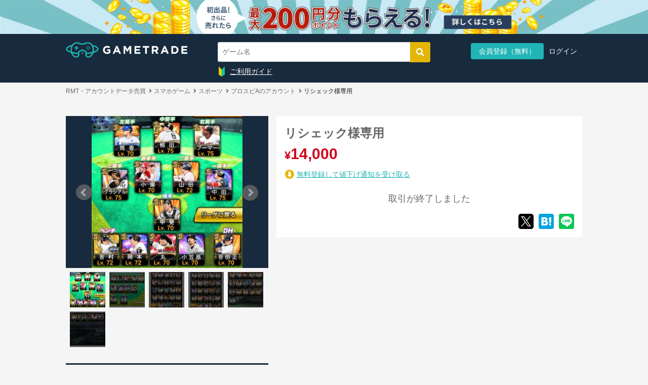

--- FILE ---
content_type: text/html; charset=utf-8
request_url: https://gametrade.jp/prospi-a/exhibits/51551866
body_size: 94116
content:
<!DOCTYPE html><html><head><script async="" src="//pagead2.googlesyndication.com/pagead/js/adsbygoogle.js"></script><script>window.dataLayer = window.dataLayer || [];
dataLayer.push({'user_id': "" || undefined})
dataLayer.push({'email': "" || undefined})
dataLayer.push({'event_id': "07616387-0b45-432e-b92a-9dca7ebf0531"})</script><script>(adsbygoogle = window.adsbygoogle || []).push({
  google_ad_client: "ca-pub-9753073526116797",
  enable_page_level_ads: true
});</script><script>
//<![CDATA[
(function(w, d, s, l, i) {
  w[l] = w[l] || [];
  w[l].push({'gtm.start': new Date().getTime(),event: 'gtm.js'});
  var f = d.getElementsByTagName(s)[0],
      j = d.createElement(s),
      dl = l != 'dataLayer' ? '&l=' + l : '';
  j.async = true;
  j.src = 'https://www.googletagmanager.com/gtm.js?id=' + i + dl;
  f.parentNode.insertBefore(j, f);
})(window, document, 'script', 'dataLayer', 'GTM-WFMZD3V');

//]]>
</script><script src="https://www.googletagmanager.com/gtag/js?id=AW-853980290" async="async"></script><script>
//<![CDATA[
window.dataLayer = window.dataLayer || [];
function gtag(){dataLayer.push(arguments);}
gtag('js', new Date());
gtag('config', 'AW-853980290');

//]]>
</script><script>
//<![CDATA[
(function(c,l,a,r,i,t,y){
  c[a]=c[a]||function(){(c[a].q=c[a].q||[]).push(arguments)};
  t=l.createElement(r);t.async=1;t.src="https://www.clarity.ms/tag/"+i;
  y=l.getElementsByTagName(r)[0];y.parentNode.insertBefore(t,y);
})(window, document, "clarity", "script", "sgnasp3aso");

//]]>
</script><meta charset="utf-8" /><meta content="IE=edge" http-equiv="X-UA-Compatible" />
<script type="text/javascript">window.NREUM||(NREUM={});NREUM.info={"beacon":"bam.nr-data.net","errorBeacon":"bam.nr-data.net","licenseKey":"761e3ba520","applicationID":"93728082","transactionName":"cgtbF0dYVF9XEB1XTVkNVwpBRBdAWg1F","queueTime":0,"applicationTime":157,"agent":""}</script>
<script type="text/javascript">(window.NREUM||(NREUM={})).init={ajax:{deny_list:["bam.nr-data.net"]},feature_flags:["soft_nav"]};(window.NREUM||(NREUM={})).loader_config={licenseKey:"761e3ba520",applicationID:"93728082",browserID:"93728096"};;/*! For license information please see nr-loader-rum-1.308.0.min.js.LICENSE.txt */
(()=>{var e,t,r={163:(e,t,r)=>{"use strict";r.d(t,{j:()=>E});var n=r(384),i=r(1741);var a=r(2555);r(860).K7.genericEvents;const s="experimental.resources",o="register",c=e=>{if(!e||"string"!=typeof e)return!1;try{document.createDocumentFragment().querySelector(e)}catch{return!1}return!0};var d=r(2614),u=r(944),l=r(8122);const f="[data-nr-mask]",g=e=>(0,l.a)(e,(()=>{const e={feature_flags:[],experimental:{allow_registered_children:!1,resources:!1},mask_selector:"*",block_selector:"[data-nr-block]",mask_input_options:{color:!1,date:!1,"datetime-local":!1,email:!1,month:!1,number:!1,range:!1,search:!1,tel:!1,text:!1,time:!1,url:!1,week:!1,textarea:!1,select:!1,password:!0}};return{ajax:{deny_list:void 0,block_internal:!0,enabled:!0,autoStart:!0},api:{get allow_registered_children(){return e.feature_flags.includes(o)||e.experimental.allow_registered_children},set allow_registered_children(t){e.experimental.allow_registered_children=t},duplicate_registered_data:!1},browser_consent_mode:{enabled:!1},distributed_tracing:{enabled:void 0,exclude_newrelic_header:void 0,cors_use_newrelic_header:void 0,cors_use_tracecontext_headers:void 0,allowed_origins:void 0},get feature_flags(){return e.feature_flags},set feature_flags(t){e.feature_flags=t},generic_events:{enabled:!0,autoStart:!0},harvest:{interval:30},jserrors:{enabled:!0,autoStart:!0},logging:{enabled:!0,autoStart:!0},metrics:{enabled:!0,autoStart:!0},obfuscate:void 0,page_action:{enabled:!0},page_view_event:{enabled:!0,autoStart:!0},page_view_timing:{enabled:!0,autoStart:!0},performance:{capture_marks:!1,capture_measures:!1,capture_detail:!0,resources:{get enabled(){return e.feature_flags.includes(s)||e.experimental.resources},set enabled(t){e.experimental.resources=t},asset_types:[],first_party_domains:[],ignore_newrelic:!0}},privacy:{cookies_enabled:!0},proxy:{assets:void 0,beacon:void 0},session:{expiresMs:d.wk,inactiveMs:d.BB},session_replay:{autoStart:!0,enabled:!1,preload:!1,sampling_rate:10,error_sampling_rate:100,collect_fonts:!1,inline_images:!1,fix_stylesheets:!0,mask_all_inputs:!0,get mask_text_selector(){return e.mask_selector},set mask_text_selector(t){c(t)?e.mask_selector="".concat(t,",").concat(f):""===t||null===t?e.mask_selector=f:(0,u.R)(5,t)},get block_class(){return"nr-block"},get ignore_class(){return"nr-ignore"},get mask_text_class(){return"nr-mask"},get block_selector(){return e.block_selector},set block_selector(t){c(t)?e.block_selector+=",".concat(t):""!==t&&(0,u.R)(6,t)},get mask_input_options(){return e.mask_input_options},set mask_input_options(t){t&&"object"==typeof t?e.mask_input_options={...t,password:!0}:(0,u.R)(7,t)}},session_trace:{enabled:!0,autoStart:!0},soft_navigations:{enabled:!0,autoStart:!0},spa:{enabled:!0,autoStart:!0},ssl:void 0,user_actions:{enabled:!0,elementAttributes:["id","className","tagName","type"]}}})());var p=r(6154),m=r(9324);let h=0;const v={buildEnv:m.F3,distMethod:m.Xs,version:m.xv,originTime:p.WN},b={consented:!1},y={appMetadata:{},get consented(){return this.session?.state?.consent||b.consented},set consented(e){b.consented=e},customTransaction:void 0,denyList:void 0,disabled:!1,harvester:void 0,isolatedBacklog:!1,isRecording:!1,loaderType:void 0,maxBytes:3e4,obfuscator:void 0,onerror:void 0,ptid:void 0,releaseIds:{},session:void 0,timeKeeper:void 0,registeredEntities:[],jsAttributesMetadata:{bytes:0},get harvestCount(){return++h}},_=e=>{const t=(0,l.a)(e,y),r=Object.keys(v).reduce((e,t)=>(e[t]={value:v[t],writable:!1,configurable:!0,enumerable:!0},e),{});return Object.defineProperties(t,r)};var w=r(5701);const x=e=>{const t=e.startsWith("http");e+="/",r.p=t?e:"https://"+e};var R=r(7836),k=r(3241);const A={accountID:void 0,trustKey:void 0,agentID:void 0,licenseKey:void 0,applicationID:void 0,xpid:void 0},S=e=>(0,l.a)(e,A),T=new Set;function E(e,t={},r,s){let{init:o,info:c,loader_config:d,runtime:u={},exposed:l=!0}=t;if(!c){const e=(0,n.pV)();o=e.init,c=e.info,d=e.loader_config}e.init=g(o||{}),e.loader_config=S(d||{}),c.jsAttributes??={},p.bv&&(c.jsAttributes.isWorker=!0),e.info=(0,a.D)(c);const f=e.init,m=[c.beacon,c.errorBeacon];T.has(e.agentIdentifier)||(f.proxy.assets&&(x(f.proxy.assets),m.push(f.proxy.assets)),f.proxy.beacon&&m.push(f.proxy.beacon),e.beacons=[...m],function(e){const t=(0,n.pV)();Object.getOwnPropertyNames(i.W.prototype).forEach(r=>{const n=i.W.prototype[r];if("function"!=typeof n||"constructor"===n)return;let a=t[r];e[r]&&!1!==e.exposed&&"micro-agent"!==e.runtime?.loaderType&&(t[r]=(...t)=>{const n=e[r](...t);return a?a(...t):n})})}(e),(0,n.US)("activatedFeatures",w.B)),u.denyList=[...f.ajax.deny_list||[],...f.ajax.block_internal?m:[]],u.ptid=e.agentIdentifier,u.loaderType=r,e.runtime=_(u),T.has(e.agentIdentifier)||(e.ee=R.ee.get(e.agentIdentifier),e.exposed=l,(0,k.W)({agentIdentifier:e.agentIdentifier,drained:!!w.B?.[e.agentIdentifier],type:"lifecycle",name:"initialize",feature:void 0,data:e.config})),T.add(e.agentIdentifier)}},384:(e,t,r)=>{"use strict";r.d(t,{NT:()=>s,US:()=>u,Zm:()=>o,bQ:()=>d,dV:()=>c,pV:()=>l});var n=r(6154),i=r(1863),a=r(1910);const s={beacon:"bam.nr-data.net",errorBeacon:"bam.nr-data.net"};function o(){return n.gm.NREUM||(n.gm.NREUM={}),void 0===n.gm.newrelic&&(n.gm.newrelic=n.gm.NREUM),n.gm.NREUM}function c(){let e=o();return e.o||(e.o={ST:n.gm.setTimeout,SI:n.gm.setImmediate||n.gm.setInterval,CT:n.gm.clearTimeout,XHR:n.gm.XMLHttpRequest,REQ:n.gm.Request,EV:n.gm.Event,PR:n.gm.Promise,MO:n.gm.MutationObserver,FETCH:n.gm.fetch,WS:n.gm.WebSocket},(0,a.i)(...Object.values(e.o))),e}function d(e,t){let r=o();r.initializedAgents??={},t.initializedAt={ms:(0,i.t)(),date:new Date},r.initializedAgents[e]=t}function u(e,t){o()[e]=t}function l(){return function(){let e=o();const t=e.info||{};e.info={beacon:s.beacon,errorBeacon:s.errorBeacon,...t}}(),function(){let e=o();const t=e.init||{};e.init={...t}}(),c(),function(){let e=o();const t=e.loader_config||{};e.loader_config={...t}}(),o()}},782:(e,t,r)=>{"use strict";r.d(t,{T:()=>n});const n=r(860).K7.pageViewTiming},860:(e,t,r)=>{"use strict";r.d(t,{$J:()=>u,K7:()=>c,P3:()=>d,XX:()=>i,Yy:()=>o,df:()=>a,qY:()=>n,v4:()=>s});const n="events",i="jserrors",a="browser/blobs",s="rum",o="browser/logs",c={ajax:"ajax",genericEvents:"generic_events",jserrors:i,logging:"logging",metrics:"metrics",pageAction:"page_action",pageViewEvent:"page_view_event",pageViewTiming:"page_view_timing",sessionReplay:"session_replay",sessionTrace:"session_trace",softNav:"soft_navigations",spa:"spa"},d={[c.pageViewEvent]:1,[c.pageViewTiming]:2,[c.metrics]:3,[c.jserrors]:4,[c.spa]:5,[c.ajax]:6,[c.sessionTrace]:7,[c.softNav]:8,[c.sessionReplay]:9,[c.logging]:10,[c.genericEvents]:11},u={[c.pageViewEvent]:s,[c.pageViewTiming]:n,[c.ajax]:n,[c.spa]:n,[c.softNav]:n,[c.metrics]:i,[c.jserrors]:i,[c.sessionTrace]:a,[c.sessionReplay]:a,[c.logging]:o,[c.genericEvents]:"ins"}},944:(e,t,r)=>{"use strict";r.d(t,{R:()=>i});var n=r(3241);function i(e,t){"function"==typeof console.debug&&(console.debug("New Relic Warning: https://github.com/newrelic/newrelic-browser-agent/blob/main/docs/warning-codes.md#".concat(e),t),(0,n.W)({agentIdentifier:null,drained:null,type:"data",name:"warn",feature:"warn",data:{code:e,secondary:t}}))}},1687:(e,t,r)=>{"use strict";r.d(t,{Ak:()=>d,Ze:()=>f,x3:()=>u});var n=r(3241),i=r(7836),a=r(3606),s=r(860),o=r(2646);const c={};function d(e,t){const r={staged:!1,priority:s.P3[t]||0};l(e),c[e].get(t)||c[e].set(t,r)}function u(e,t){e&&c[e]&&(c[e].get(t)&&c[e].delete(t),p(e,t,!1),c[e].size&&g(e))}function l(e){if(!e)throw new Error("agentIdentifier required");c[e]||(c[e]=new Map)}function f(e="",t="feature",r=!1){if(l(e),!e||!c[e].get(t)||r)return p(e,t);c[e].get(t).staged=!0,g(e)}function g(e){const t=Array.from(c[e]);t.every(([e,t])=>t.staged)&&(t.sort((e,t)=>e[1].priority-t[1].priority),t.forEach(([t])=>{c[e].delete(t),p(e,t)}))}function p(e,t,r=!0){const s=e?i.ee.get(e):i.ee,c=a.i.handlers;if(!s.aborted&&s.backlog&&c){if((0,n.W)({agentIdentifier:e,type:"lifecycle",name:"drain",feature:t}),r){const e=s.backlog[t],r=c[t];if(r){for(let t=0;e&&t<e.length;++t)m(e[t],r);Object.entries(r).forEach(([e,t])=>{Object.values(t||{}).forEach(t=>{t[0]?.on&&t[0]?.context()instanceof o.y&&t[0].on(e,t[1])})})}}s.isolatedBacklog||delete c[t],s.backlog[t]=null,s.emit("drain-"+t,[])}}function m(e,t){var r=e[1];Object.values(t[r]||{}).forEach(t=>{var r=e[0];if(t[0]===r){var n=t[1],i=e[3],a=e[2];n.apply(i,a)}})}},1738:(e,t,r)=>{"use strict";r.d(t,{U:()=>g,Y:()=>f});var n=r(3241),i=r(9908),a=r(1863),s=r(944),o=r(5701),c=r(3969),d=r(8362),u=r(860),l=r(4261);function f(e,t,r,a){const f=a||r;!f||f[e]&&f[e]!==d.d.prototype[e]||(f[e]=function(){(0,i.p)(c.xV,["API/"+e+"/called"],void 0,u.K7.metrics,r.ee),(0,n.W)({agentIdentifier:r.agentIdentifier,drained:!!o.B?.[r.agentIdentifier],type:"data",name:"api",feature:l.Pl+e,data:{}});try{return t.apply(this,arguments)}catch(e){(0,s.R)(23,e)}})}function g(e,t,r,n,s){const o=e.info;null===r?delete o.jsAttributes[t]:o.jsAttributes[t]=r,(s||null===r)&&(0,i.p)(l.Pl+n,[(0,a.t)(),t,r],void 0,"session",e.ee)}},1741:(e,t,r)=>{"use strict";r.d(t,{W:()=>a});var n=r(944),i=r(4261);class a{#e(e,...t){if(this[e]!==a.prototype[e])return this[e](...t);(0,n.R)(35,e)}addPageAction(e,t){return this.#e(i.hG,e,t)}register(e){return this.#e(i.eY,e)}recordCustomEvent(e,t){return this.#e(i.fF,e,t)}setPageViewName(e,t){return this.#e(i.Fw,e,t)}setCustomAttribute(e,t,r){return this.#e(i.cD,e,t,r)}noticeError(e,t){return this.#e(i.o5,e,t)}setUserId(e,t=!1){return this.#e(i.Dl,e,t)}setApplicationVersion(e){return this.#e(i.nb,e)}setErrorHandler(e){return this.#e(i.bt,e)}addRelease(e,t){return this.#e(i.k6,e,t)}log(e,t){return this.#e(i.$9,e,t)}start(){return this.#e(i.d3)}finished(e){return this.#e(i.BL,e)}recordReplay(){return this.#e(i.CH)}pauseReplay(){return this.#e(i.Tb)}addToTrace(e){return this.#e(i.U2,e)}setCurrentRouteName(e){return this.#e(i.PA,e)}interaction(e){return this.#e(i.dT,e)}wrapLogger(e,t,r){return this.#e(i.Wb,e,t,r)}measure(e,t){return this.#e(i.V1,e,t)}consent(e){return this.#e(i.Pv,e)}}},1863:(e,t,r)=>{"use strict";function n(){return Math.floor(performance.now())}r.d(t,{t:()=>n})},1910:(e,t,r)=>{"use strict";r.d(t,{i:()=>a});var n=r(944);const i=new Map;function a(...e){return e.every(e=>{if(i.has(e))return i.get(e);const t="function"==typeof e?e.toString():"",r=t.includes("[native code]"),a=t.includes("nrWrapper");return r||a||(0,n.R)(64,e?.name||t),i.set(e,r),r})}},2555:(e,t,r)=>{"use strict";r.d(t,{D:()=>o,f:()=>s});var n=r(384),i=r(8122);const a={beacon:n.NT.beacon,errorBeacon:n.NT.errorBeacon,licenseKey:void 0,applicationID:void 0,sa:void 0,queueTime:void 0,applicationTime:void 0,ttGuid:void 0,user:void 0,account:void 0,product:void 0,extra:void 0,jsAttributes:{},userAttributes:void 0,atts:void 0,transactionName:void 0,tNamePlain:void 0};function s(e){try{return!!e.licenseKey&&!!e.errorBeacon&&!!e.applicationID}catch(e){return!1}}const o=e=>(0,i.a)(e,a)},2614:(e,t,r)=>{"use strict";r.d(t,{BB:()=>s,H3:()=>n,g:()=>d,iL:()=>c,tS:()=>o,uh:()=>i,wk:()=>a});const n="NRBA",i="SESSION",a=144e5,s=18e5,o={STARTED:"session-started",PAUSE:"session-pause",RESET:"session-reset",RESUME:"session-resume",UPDATE:"session-update"},c={SAME_TAB:"same-tab",CROSS_TAB:"cross-tab"},d={OFF:0,FULL:1,ERROR:2}},2646:(e,t,r)=>{"use strict";r.d(t,{y:()=>n});class n{constructor(e){this.contextId=e}}},2843:(e,t,r)=>{"use strict";r.d(t,{G:()=>a,u:()=>i});var n=r(3878);function i(e,t=!1,r,i){(0,n.DD)("visibilitychange",function(){if(t)return void("hidden"===document.visibilityState&&e());e(document.visibilityState)},r,i)}function a(e,t,r){(0,n.sp)("pagehide",e,t,r)}},3241:(e,t,r)=>{"use strict";r.d(t,{W:()=>a});var n=r(6154);const i="newrelic";function a(e={}){try{n.gm.dispatchEvent(new CustomEvent(i,{detail:e}))}catch(e){}}},3606:(e,t,r)=>{"use strict";r.d(t,{i:()=>a});var n=r(9908);a.on=s;var i=a.handlers={};function a(e,t,r,a){s(a||n.d,i,e,t,r)}function s(e,t,r,i,a){a||(a="feature"),e||(e=n.d);var s=t[a]=t[a]||{};(s[r]=s[r]||[]).push([e,i])}},3878:(e,t,r)=>{"use strict";function n(e,t){return{capture:e,passive:!1,signal:t}}function i(e,t,r=!1,i){window.addEventListener(e,t,n(r,i))}function a(e,t,r=!1,i){document.addEventListener(e,t,n(r,i))}r.d(t,{DD:()=>a,jT:()=>n,sp:()=>i})},3969:(e,t,r)=>{"use strict";r.d(t,{TZ:()=>n,XG:()=>o,rs:()=>i,xV:()=>s,z_:()=>a});const n=r(860).K7.metrics,i="sm",a="cm",s="storeSupportabilityMetrics",o="storeEventMetrics"},4234:(e,t,r)=>{"use strict";r.d(t,{W:()=>a});var n=r(7836),i=r(1687);class a{constructor(e,t){this.agentIdentifier=e,this.ee=n.ee.get(e),this.featureName=t,this.blocked=!1}deregisterDrain(){(0,i.x3)(this.agentIdentifier,this.featureName)}}},4261:(e,t,r)=>{"use strict";r.d(t,{$9:()=>d,BL:()=>o,CH:()=>g,Dl:()=>_,Fw:()=>y,PA:()=>h,Pl:()=>n,Pv:()=>k,Tb:()=>l,U2:()=>a,V1:()=>R,Wb:()=>x,bt:()=>b,cD:()=>v,d3:()=>w,dT:()=>c,eY:()=>p,fF:()=>f,hG:()=>i,k6:()=>s,nb:()=>m,o5:()=>u});const n="api-",i="addPageAction",a="addToTrace",s="addRelease",o="finished",c="interaction",d="log",u="noticeError",l="pauseReplay",f="recordCustomEvent",g="recordReplay",p="register",m="setApplicationVersion",h="setCurrentRouteName",v="setCustomAttribute",b="setErrorHandler",y="setPageViewName",_="setUserId",w="start",x="wrapLogger",R="measure",k="consent"},5289:(e,t,r)=>{"use strict";r.d(t,{GG:()=>s,Qr:()=>c,sB:()=>o});var n=r(3878),i=r(6389);function a(){return"undefined"==typeof document||"complete"===document.readyState}function s(e,t){if(a())return e();const r=(0,i.J)(e),s=setInterval(()=>{a()&&(clearInterval(s),r())},500);(0,n.sp)("load",r,t)}function o(e){if(a())return e();(0,n.DD)("DOMContentLoaded",e)}function c(e){if(a())return e();(0,n.sp)("popstate",e)}},5607:(e,t,r)=>{"use strict";r.d(t,{W:()=>n});const n=(0,r(9566).bz)()},5701:(e,t,r)=>{"use strict";r.d(t,{B:()=>a,t:()=>s});var n=r(3241);const i=new Set,a={};function s(e,t){const r=t.agentIdentifier;a[r]??={},e&&"object"==typeof e&&(i.has(r)||(t.ee.emit("rumresp",[e]),a[r]=e,i.add(r),(0,n.W)({agentIdentifier:r,loaded:!0,drained:!0,type:"lifecycle",name:"load",feature:void 0,data:e})))}},6154:(e,t,r)=>{"use strict";r.d(t,{OF:()=>c,RI:()=>i,WN:()=>u,bv:()=>a,eN:()=>l,gm:()=>s,mw:()=>o,sb:()=>d});var n=r(1863);const i="undefined"!=typeof window&&!!window.document,a="undefined"!=typeof WorkerGlobalScope&&("undefined"!=typeof self&&self instanceof WorkerGlobalScope&&self.navigator instanceof WorkerNavigator||"undefined"!=typeof globalThis&&globalThis instanceof WorkerGlobalScope&&globalThis.navigator instanceof WorkerNavigator),s=i?window:"undefined"!=typeof WorkerGlobalScope&&("undefined"!=typeof self&&self instanceof WorkerGlobalScope&&self||"undefined"!=typeof globalThis&&globalThis instanceof WorkerGlobalScope&&globalThis),o=Boolean("hidden"===s?.document?.visibilityState),c=/iPad|iPhone|iPod/.test(s.navigator?.userAgent),d=c&&"undefined"==typeof SharedWorker,u=((()=>{const e=s.navigator?.userAgent?.match(/Firefox[/\s](\d+\.\d+)/);Array.isArray(e)&&e.length>=2&&e[1]})(),Date.now()-(0,n.t)()),l=()=>"undefined"!=typeof PerformanceNavigationTiming&&s?.performance?.getEntriesByType("navigation")?.[0]?.responseStart},6389:(e,t,r)=>{"use strict";function n(e,t=500,r={}){const n=r?.leading||!1;let i;return(...r)=>{n&&void 0===i&&(e.apply(this,r),i=setTimeout(()=>{i=clearTimeout(i)},t)),n||(clearTimeout(i),i=setTimeout(()=>{e.apply(this,r)},t))}}function i(e){let t=!1;return(...r)=>{t||(t=!0,e.apply(this,r))}}r.d(t,{J:()=>i,s:()=>n})},6630:(e,t,r)=>{"use strict";r.d(t,{T:()=>n});const n=r(860).K7.pageViewEvent},7699:(e,t,r)=>{"use strict";r.d(t,{It:()=>a,KC:()=>o,No:()=>i,qh:()=>s});var n=r(860);const i=16e3,a=1e6,s="SESSION_ERROR",o={[n.K7.logging]:!0,[n.K7.genericEvents]:!1,[n.K7.jserrors]:!1,[n.K7.ajax]:!1}},7836:(e,t,r)=>{"use strict";r.d(t,{P:()=>o,ee:()=>c});var n=r(384),i=r(8990),a=r(2646),s=r(5607);const o="nr@context:".concat(s.W),c=function e(t,r){var n={},s={},u={},l=!1;try{l=16===r.length&&d.initializedAgents?.[r]?.runtime.isolatedBacklog}catch(e){}var f={on:p,addEventListener:p,removeEventListener:function(e,t){var r=n[e];if(!r)return;for(var i=0;i<r.length;i++)r[i]===t&&r.splice(i,1)},emit:function(e,r,n,i,a){!1!==a&&(a=!0);if(c.aborted&&!i)return;t&&a&&t.emit(e,r,n);var o=g(n);m(e).forEach(e=>{e.apply(o,r)});var d=v()[s[e]];d&&d.push([f,e,r,o]);return o},get:h,listeners:m,context:g,buffer:function(e,t){const r=v();if(t=t||"feature",f.aborted)return;Object.entries(e||{}).forEach(([e,n])=>{s[n]=t,t in r||(r[t]=[])})},abort:function(){f._aborted=!0,Object.keys(f.backlog).forEach(e=>{delete f.backlog[e]})},isBuffering:function(e){return!!v()[s[e]]},debugId:r,backlog:l?{}:t&&"object"==typeof t.backlog?t.backlog:{},isolatedBacklog:l};return Object.defineProperty(f,"aborted",{get:()=>{let e=f._aborted||!1;return e||(t&&(e=t.aborted),e)}}),f;function g(e){return e&&e instanceof a.y?e:e?(0,i.I)(e,o,()=>new a.y(o)):new a.y(o)}function p(e,t){n[e]=m(e).concat(t)}function m(e){return n[e]||[]}function h(t){return u[t]=u[t]||e(f,t)}function v(){return f.backlog}}(void 0,"globalEE"),d=(0,n.Zm)();d.ee||(d.ee=c)},8122:(e,t,r)=>{"use strict";r.d(t,{a:()=>i});var n=r(944);function i(e,t){try{if(!e||"object"!=typeof e)return(0,n.R)(3);if(!t||"object"!=typeof t)return(0,n.R)(4);const r=Object.create(Object.getPrototypeOf(t),Object.getOwnPropertyDescriptors(t)),a=0===Object.keys(r).length?e:r;for(let s in a)if(void 0!==e[s])try{if(null===e[s]){r[s]=null;continue}Array.isArray(e[s])&&Array.isArray(t[s])?r[s]=Array.from(new Set([...e[s],...t[s]])):"object"==typeof e[s]&&"object"==typeof t[s]?r[s]=i(e[s],t[s]):r[s]=e[s]}catch(e){r[s]||(0,n.R)(1,e)}return r}catch(e){(0,n.R)(2,e)}}},8362:(e,t,r)=>{"use strict";r.d(t,{d:()=>a});var n=r(9566),i=r(1741);class a extends i.W{agentIdentifier=(0,n.LA)(16)}},8374:(e,t,r)=>{r.nc=(()=>{try{return document?.currentScript?.nonce}catch(e){}return""})()},8990:(e,t,r)=>{"use strict";r.d(t,{I:()=>i});var n=Object.prototype.hasOwnProperty;function i(e,t,r){if(n.call(e,t))return e[t];var i=r();if(Object.defineProperty&&Object.keys)try{return Object.defineProperty(e,t,{value:i,writable:!0,enumerable:!1}),i}catch(e){}return e[t]=i,i}},9324:(e,t,r)=>{"use strict";r.d(t,{F3:()=>i,Xs:()=>a,xv:()=>n});const n="1.308.0",i="PROD",a="CDN"},9566:(e,t,r)=>{"use strict";r.d(t,{LA:()=>o,bz:()=>s});var n=r(6154);const i="xxxxxxxx-xxxx-4xxx-yxxx-xxxxxxxxxxxx";function a(e,t){return e?15&e[t]:16*Math.random()|0}function s(){const e=n.gm?.crypto||n.gm?.msCrypto;let t,r=0;return e&&e.getRandomValues&&(t=e.getRandomValues(new Uint8Array(30))),i.split("").map(e=>"x"===e?a(t,r++).toString(16):"y"===e?(3&a()|8).toString(16):e).join("")}function o(e){const t=n.gm?.crypto||n.gm?.msCrypto;let r,i=0;t&&t.getRandomValues&&(r=t.getRandomValues(new Uint8Array(e)));const s=[];for(var o=0;o<e;o++)s.push(a(r,i++).toString(16));return s.join("")}},9908:(e,t,r)=>{"use strict";r.d(t,{d:()=>n,p:()=>i});var n=r(7836).ee.get("handle");function i(e,t,r,i,a){a?(a.buffer([e],i),a.emit(e,t,r)):(n.buffer([e],i),n.emit(e,t,r))}}},n={};function i(e){var t=n[e];if(void 0!==t)return t.exports;var a=n[e]={exports:{}};return r[e](a,a.exports,i),a.exports}i.m=r,i.d=(e,t)=>{for(var r in t)i.o(t,r)&&!i.o(e,r)&&Object.defineProperty(e,r,{enumerable:!0,get:t[r]})},i.f={},i.e=e=>Promise.all(Object.keys(i.f).reduce((t,r)=>(i.f[r](e,t),t),[])),i.u=e=>"nr-rum-1.308.0.min.js",i.o=(e,t)=>Object.prototype.hasOwnProperty.call(e,t),e={},t="NRBA-1.308.0.PROD:",i.l=(r,n,a,s)=>{if(e[r])e[r].push(n);else{var o,c;if(void 0!==a)for(var d=document.getElementsByTagName("script"),u=0;u<d.length;u++){var l=d[u];if(l.getAttribute("src")==r||l.getAttribute("data-webpack")==t+a){o=l;break}}if(!o){c=!0;var f={296:"sha512-+MIMDsOcckGXa1EdWHqFNv7P+JUkd5kQwCBr3KE6uCvnsBNUrdSt4a/3/L4j4TxtnaMNjHpza2/erNQbpacJQA=="};(o=document.createElement("script")).charset="utf-8",i.nc&&o.setAttribute("nonce",i.nc),o.setAttribute("data-webpack",t+a),o.src=r,0!==o.src.indexOf(window.location.origin+"/")&&(o.crossOrigin="anonymous"),f[s]&&(o.integrity=f[s])}e[r]=[n];var g=(t,n)=>{o.onerror=o.onload=null,clearTimeout(p);var i=e[r];if(delete e[r],o.parentNode&&o.parentNode.removeChild(o),i&&i.forEach(e=>e(n)),t)return t(n)},p=setTimeout(g.bind(null,void 0,{type:"timeout",target:o}),12e4);o.onerror=g.bind(null,o.onerror),o.onload=g.bind(null,o.onload),c&&document.head.appendChild(o)}},i.r=e=>{"undefined"!=typeof Symbol&&Symbol.toStringTag&&Object.defineProperty(e,Symbol.toStringTag,{value:"Module"}),Object.defineProperty(e,"__esModule",{value:!0})},i.p="https://js-agent.newrelic.com/",(()=>{var e={374:0,840:0};i.f.j=(t,r)=>{var n=i.o(e,t)?e[t]:void 0;if(0!==n)if(n)r.push(n[2]);else{var a=new Promise((r,i)=>n=e[t]=[r,i]);r.push(n[2]=a);var s=i.p+i.u(t),o=new Error;i.l(s,r=>{if(i.o(e,t)&&(0!==(n=e[t])&&(e[t]=void 0),n)){var a=r&&("load"===r.type?"missing":r.type),s=r&&r.target&&r.target.src;o.message="Loading chunk "+t+" failed: ("+a+": "+s+")",o.name="ChunkLoadError",o.type=a,o.request=s,n[1](o)}},"chunk-"+t,t)}};var t=(t,r)=>{var n,a,[s,o,c]=r,d=0;if(s.some(t=>0!==e[t])){for(n in o)i.o(o,n)&&(i.m[n]=o[n]);if(c)c(i)}for(t&&t(r);d<s.length;d++)a=s[d],i.o(e,a)&&e[a]&&e[a][0](),e[a]=0},r=self["webpackChunk:NRBA-1.308.0.PROD"]=self["webpackChunk:NRBA-1.308.0.PROD"]||[];r.forEach(t.bind(null,0)),r.push=t.bind(null,r.push.bind(r))})(),(()=>{"use strict";i(8374);var e=i(8362),t=i(860);const r=Object.values(t.K7);var n=i(163);var a=i(9908),s=i(1863),o=i(4261),c=i(1738);var d=i(1687),u=i(4234),l=i(5289),f=i(6154),g=i(944),p=i(384);const m=e=>f.RI&&!0===e?.privacy.cookies_enabled;function h(e){return!!(0,p.dV)().o.MO&&m(e)&&!0===e?.session_trace.enabled}var v=i(6389),b=i(7699);class y extends u.W{constructor(e,t){super(e.agentIdentifier,t),this.agentRef=e,this.abortHandler=void 0,this.featAggregate=void 0,this.loadedSuccessfully=void 0,this.onAggregateImported=new Promise(e=>{this.loadedSuccessfully=e}),this.deferred=Promise.resolve(),!1===e.init[this.featureName].autoStart?this.deferred=new Promise((t,r)=>{this.ee.on("manual-start-all",(0,v.J)(()=>{(0,d.Ak)(e.agentIdentifier,this.featureName),t()}))}):(0,d.Ak)(e.agentIdentifier,t)}importAggregator(e,t,r={}){if(this.featAggregate)return;const n=async()=>{let n;await this.deferred;try{if(m(e.init)){const{setupAgentSession:t}=await i.e(296).then(i.bind(i,3305));n=t(e)}}catch(e){(0,g.R)(20,e),this.ee.emit("internal-error",[e]),(0,a.p)(b.qh,[e],void 0,this.featureName,this.ee)}try{if(!this.#t(this.featureName,n,e.init))return(0,d.Ze)(this.agentIdentifier,this.featureName),void this.loadedSuccessfully(!1);const{Aggregate:i}=await t();this.featAggregate=new i(e,r),e.runtime.harvester.initializedAggregates.push(this.featAggregate),this.loadedSuccessfully(!0)}catch(e){(0,g.R)(34,e),this.abortHandler?.(),(0,d.Ze)(this.agentIdentifier,this.featureName,!0),this.loadedSuccessfully(!1),this.ee&&this.ee.abort()}};f.RI?(0,l.GG)(()=>n(),!0):n()}#t(e,r,n){if(this.blocked)return!1;switch(e){case t.K7.sessionReplay:return h(n)&&!!r;case t.K7.sessionTrace:return!!r;default:return!0}}}var _=i(6630),w=i(2614),x=i(3241);class R extends y{static featureName=_.T;constructor(e){var t;super(e,_.T),this.setupInspectionEvents(e.agentIdentifier),t=e,(0,c.Y)(o.Fw,function(e,r){"string"==typeof e&&("/"!==e.charAt(0)&&(e="/"+e),t.runtime.customTransaction=(r||"http://custom.transaction")+e,(0,a.p)(o.Pl+o.Fw,[(0,s.t)()],void 0,void 0,t.ee))},t),this.importAggregator(e,()=>i.e(296).then(i.bind(i,3943)))}setupInspectionEvents(e){const t=(t,r)=>{t&&(0,x.W)({agentIdentifier:e,timeStamp:t.timeStamp,loaded:"complete"===t.target.readyState,type:"window",name:r,data:t.target.location+""})};(0,l.sB)(e=>{t(e,"DOMContentLoaded")}),(0,l.GG)(e=>{t(e,"load")}),(0,l.Qr)(e=>{t(e,"navigate")}),this.ee.on(w.tS.UPDATE,(t,r)=>{(0,x.W)({agentIdentifier:e,type:"lifecycle",name:"session",data:r})})}}class k extends e.d{constructor(e){var t;(super(),f.gm)?(this.features={},(0,p.bQ)(this.agentIdentifier,this),this.desiredFeatures=new Set(e.features||[]),this.desiredFeatures.add(R),(0,n.j)(this,e,e.loaderType||"agent"),t=this,(0,c.Y)(o.cD,function(e,r,n=!1){if("string"==typeof e){if(["string","number","boolean"].includes(typeof r)||null===r)return(0,c.U)(t,e,r,o.cD,n);(0,g.R)(40,typeof r)}else(0,g.R)(39,typeof e)},t),function(e){(0,c.Y)(o.Dl,function(t,r=!1){if("string"!=typeof t&&null!==t)return void(0,g.R)(41,typeof t);const n=e.info.jsAttributes["enduser.id"];r&&null!=n&&n!==t?(0,a.p)(o.Pl+"setUserIdAndResetSession",[t],void 0,"session",e.ee):(0,c.U)(e,"enduser.id",t,o.Dl,!0)},e)}(this),function(e){(0,c.Y)(o.nb,function(t){if("string"==typeof t||null===t)return(0,c.U)(e,"application.version",t,o.nb,!1);(0,g.R)(42,typeof t)},e)}(this),function(e){(0,c.Y)(o.d3,function(){e.ee.emit("manual-start-all")},e)}(this),function(e){(0,c.Y)(o.Pv,function(t=!0){if("boolean"==typeof t){if((0,a.p)(o.Pl+o.Pv,[t],void 0,"session",e.ee),e.runtime.consented=t,t){const t=e.features.page_view_event;t.onAggregateImported.then(e=>{const r=t.featAggregate;e&&!r.sentRum&&r.sendRum()})}}else(0,g.R)(65,typeof t)},e)}(this),this.run()):(0,g.R)(21)}get config(){return{info:this.info,init:this.init,loader_config:this.loader_config,runtime:this.runtime}}get api(){return this}run(){try{const e=function(e){const t={};return r.forEach(r=>{t[r]=!!e[r]?.enabled}),t}(this.init),n=[...this.desiredFeatures];n.sort((e,r)=>t.P3[e.featureName]-t.P3[r.featureName]),n.forEach(r=>{if(!e[r.featureName]&&r.featureName!==t.K7.pageViewEvent)return;if(r.featureName===t.K7.spa)return void(0,g.R)(67);const n=function(e){switch(e){case t.K7.ajax:return[t.K7.jserrors];case t.K7.sessionTrace:return[t.K7.ajax,t.K7.pageViewEvent];case t.K7.sessionReplay:return[t.K7.sessionTrace];case t.K7.pageViewTiming:return[t.K7.pageViewEvent];default:return[]}}(r.featureName).filter(e=>!(e in this.features));n.length>0&&(0,g.R)(36,{targetFeature:r.featureName,missingDependencies:n}),this.features[r.featureName]=new r(this)})}catch(e){(0,g.R)(22,e);for(const e in this.features)this.features[e].abortHandler?.();const t=(0,p.Zm)();delete t.initializedAgents[this.agentIdentifier]?.features,delete this.sharedAggregator;return t.ee.get(this.agentIdentifier).abort(),!1}}}var A=i(2843),S=i(782);class T extends y{static featureName=S.T;constructor(e){super(e,S.T),f.RI&&((0,A.u)(()=>(0,a.p)("docHidden",[(0,s.t)()],void 0,S.T,this.ee),!0),(0,A.G)(()=>(0,a.p)("winPagehide",[(0,s.t)()],void 0,S.T,this.ee)),this.importAggregator(e,()=>i.e(296).then(i.bind(i,2117))))}}var E=i(3969);class I extends y{static featureName=E.TZ;constructor(e){super(e,E.TZ),f.RI&&document.addEventListener("securitypolicyviolation",e=>{(0,a.p)(E.xV,["Generic/CSPViolation/Detected"],void 0,this.featureName,this.ee)}),this.importAggregator(e,()=>i.e(296).then(i.bind(i,9623)))}}new k({features:[R,T,I],loaderType:"lite"})})()})();</script><meta content="width=device-width, initial-scale=1, maximum-scale=1" name="viewport" /><meta content="hpdyfuye4ul91z8g0sxabqyhf4fp0d" name="facebook-domain-verification" /><link href="/feed" rel="alternate" type="application/atom+xml" /><link crossorigin="use-credentials" href="https://cdn.gametrade.jp/assets/manifest-bba19f8b9ec685909dd9b8582202e53dfa47ec90f372ad2ee66c8c768b2170f3.json" rel="manifest" /><script>if (navigator.serviceWorker) {
  navigator.serviceWorker
    .register('/sw.js')
    .then(registration => {
      registration.onupdatefound = function() {
        registration.update();
      }
    })
    .catch(e => {
        console.error(e);
    });
}</script><link rel="icon" type="image/x-icon" href="https://cdn.gametrade.jp/assets/favicon-a2cf0b33d0670c6a82242091f3ed51a11a1316b055b6a343cd06ce34aac755a7.ico" /><link rel="apple-touch-icon" type="image/png" href="https://cdn.gametrade.jp/assets/apple-touch-icon-10e496d676c575475ba5b9e2626577a5d1a98dcccbb7c0daa6bbbe59d61da6bb.png" /><title>プロスピA リシェック様専用 | ゲームトレード</title>
<meta name="description" content="【ゲートレ公式】プロスピAのアカウントデータ。選手最強！！ エナジー4242 スピ91332 エナジー大量です！! 結構強いのでお早めに！ ※交換は受け付けてません 　エナジーは多少変動します、ご理解ください アーチスト多">
<meta name="keywords" content="プロスピa,アカウント,データ,販売">
<link rel="canonical" href="https://gametrade.jp/prospi-a/exhibits/51551866">
<meta name="robots" content="noindex">
<meta property="og:type" content="article">
<meta property="og:title" content="プロスピA リシェック様専用">
<meta property="og:description" content="【ゲートレ公式】プロスピAのアカウントデータ。選手最強！！
エナジー4242
スピ91332

エナジー大量です！!

結構強いのでお早めに！
※交換は受け付けてません
　エナジーは多少変動します、ご理解ください

アーチスト多">
<meta property="og:url" content="https://gametrade.jp/prospi-a/exhibits/51551866">
<meta property="og:image" content="https://cdn.gametrade.jp/assets/twitter-ogp-3eb6d195d7b3a827fcd6291d827acbb2413d50f5957226be8fba772c0a73eeb5.png">
<meta property="og:site_name" content="ゲームトレード">
<meta property="fb:app_id" content="314023925627783">
<meta name="twitter:site" content="@gametrade_pr">
<meta name="twitter:card" content="summary_large_image">
<meta name="twitter:title" content="【ゲームトレード】プロスピAのアカウント売ります！">
<meta name="twitter:image" content="https://cdn.gametrade.jp/assets/ogp_exhibits_show-42bf0102e80063f35d59503277a42b897ec9094c0ed0210a567caf9832e33055.png">
<meta name="twitter:description" content="【リシェック様専用】選手最強！！
エナジー4242
スピ91332

エナジー大量です！!

結構強いのでお早めに！
※交換は受け付けてません
　エナジーは多少変動します、ご理解ください

アーチスト多数
【中田翔　極、 ブーマー極、ダルビッシュ　極、柳田　極　、グラシアル　極】


ベストナインの山本由伸いてます


#ダルビッシュ#筒香#柳田#落合#吉田#山本#中田#浅村#岡本#落合#ブーマー#ob#極#極み
#エナジー#田中#山田"><meta name="csrf-param" content="authenticity_token" />
<meta name="csrf-token" content="zA4Hm8E6ar8xYxNnyrv-OghMzMnNFiW4nXP_gKKV2JpWHWPlN5an9Sc9l-hfB8R6v-ZM7FH5WAN4LY505WKnCA" /><script async="" src="https://securepubads.g.doubleclick.net/tag/js/gpt.js"></script><script async="" src="https://fam.adingo.jp/bid-strap/gametrade/pb.js"></script><script>var bsttag = window.bsttag || {cmd: []};
  bsttag.failSafeTimeout = 3000; //header bidding全体のタイムアウト
  bsttag.launchAuction = function (slots) {
    var hbm = {};
    bsttag.cmd.push(function(cmd) {
      hbm = cmd.requestBids({adUnits: slots});
    });

    setTimeout(function () {
      if (hbm.isRequestSent) {
        return;
      }
      hbm.isRequestSent = true;
      googletag.cmd.push(function() {
        googletag.pubads().refresh(slots);
      });
    }, bsttag.failSafeTimeout);
  };</script><script>window.googletag = window.googletag || {cmd: []};
googletag.cmd.push(function() {
  function randomInt(min, max) {
    return Math.floor( Math.random() * (max + 1 - min) ) + min;
  }
  googletag.defineSlot('/62532913,23199307975/p_gametrade_300x250_detail_32724', [[300, 250], [300, 600], [336, 280], [200, 200], [250, 250], [300, 360], [320, 180], [320, 100], [320, 50], [336, 180], [240, 400], [300, 280], [300, 300], [320, 480]], 'div-gpt-ad-1724911076152-0').setCollapseEmptyDiv(true, true).addService(googletag.pubads());
  googletag.pubads().setTargeting("fluct_ad_group", String(randomInt(1, 10)));
  googletag.pubads().enableSingleRequest();
  googletag.pubads().disableInitialLoad();
  googletag.enableServices();

  bsttag.launchAuction();
});</script><link rel="stylesheet" href="https://cdn.gametrade.jp/assets/gametrade/pc/shared/common-4814ca1867d0306101a3d08aa35aa46dce2105420b6bacc33670fd92fcbf7d1c.css" media="all" /><link rel="stylesheet" href="https://cdn.gametrade.jp/assets/gametrade/pc/exhibits/show-f440d654b44cb0ccad61b7760c2a3f1aa4b38341d08f8e8d9a13a0447108fbdd.css" media="all" /><link rel="stylesheet" href="https://cdn.gametrade.jp/assets/gametrade/pc/modals/continue_exhibit-ea2e6331e15bfe4032afa7e34fae8cf555e14a999d4ddb86c92cd8938e0ecec1.css" media="all" /><script src="https://cdn.gametrade.jp/assets/application-62b12805be878a9c6461ea3ca64d478918f4af50830561dd9a02060c4a2e043f.js"></script><script src="https://cdn.gametrade.jp/assets/passkey_button-1066d5dcdfe9f0a6d37bdd0b3f2f7462aa3caeb91929401aba34bbfc7a311c2d.js"></script></head><body><noscript><iframe src="https://www.googletagmanager.com/ns.html?id=GTM-WFMZD3V" height="0" width="0" style="display:none;visibility:hidden"></iframe></noscript><div><a class="banner-link" href="https://gametrade.jp/official_notifications/103"><picture><source srcset="https://cdn.gametrade.jp/assets/pc-banner-ab77eaf5e689b07acdd59896e350586a4907cd5664b31d5b06b7821a50cfcf92.avif" type="image/avif"><source srcset="https://cdn.gametrade.jp/assets/pc-banner-af2fbb6dfaa0b6f95e6e294a1ab654bcd5137748e2b700d1d63f3a902d0035f2.webp" type="image/webp"><img width="1020" height="50" class="pc-banner" alt="初出品！さらに売れたら最大200ポイントもらえる！" src="https://cdn.gametrade.jp/assets/pc-banner-965cadceda4f7c6e67b304e69268badcb66ba0a42ee4bedb13f28761faf62698.png" /></picture></a><header class="pc-header"><div class="header-inner clearfix"><div class="header-logo"><a href="/"><picture><source srcset="https://cdn.gametrade.jp/assets/logo-aef0d8fb90f82dda0ec924b2e1e0c73a89548a25ffc16d9338b286db9899d706.avif" type="image/avif"><source srcset="https://cdn.gametrade.jp/assets/logo-2190ba16edb964742325d13c47642ba11a296644ddce304623befd7b071f9cdc.webp" type="image/webp"><img width="240" height="32" alt="ゲームトレード|ゲームアカウントデータ・RMT売買サイト" src="https://cdn.gametrade.jp/assets/logo-bf68f21725a590f12e215750a2f00986c2636dcbb79a78427bd6f3aaf0354d43.png" /></picture></a></div><div class="search-field"><form autocomplete="off" action="/search" accept-charset="UTF-8" method="get"><input name="utf8" type="hidden" value="&#x2713;" autocomplete="off" /><input type="search" name="query" id="query" value="" placeholder="ゲーム名" autocomplete="off" /><i class="fas fa-search"></i></form><div class="search-results"></div></div><div class="right-field"><ul><li><a class="signup" href="/signup" style="background-color: #20b4b5;">会員登録（無料）</a></li><li><a class="signin" href="/signin">ログイン</a></li></ul></div></div><div class="header-inner clearfix"><div class="center-field"><div class="guide"><a href="/guide">ご利用ガイド</a></div></div><div class="right-field" style="width: 612px;"></div></div></header><div class="bread-crumbs-field"><div class="bread-crumbs"><ol itemscope="" itemtype="http://schema.org/BreadcrumbList"><li class="breadcrumb" itemprop="itemListElement" itemscope="" itemtype="http://schema.org/ListItem"><a href="/" itemprop="item"><span itemprop="name">RMT・アカウントデータ売買</span></a><meta content="1" itemprop="position" /></li><li class="breadcrumb" itemprop="itemListElement" itemscope="" itemtype="http://schema.org/ListItem"><a href="/sumaho-rmt" itemprop="item"><span itemprop="name">スマホゲーム</span></a><meta content="2" itemprop="position" /></li><li class="breadcrumb" itemprop="itemListElement" itemscope="" itemtype="http://schema.org/ListItem"><a href="/sumaho-sports" itemprop="item"><span itemprop="name">スポーツ</span></a><meta content="3" itemprop="position" /></li><li class="breadcrumb" itemprop="itemListElement" itemscope="" itemtype="http://schema.org/ListItem"><a href="/prospi-a/exhibits" itemprop="item"><span itemprop="name">プロスピAのアカウント</span></a><meta content="4" itemprop="position" /></li><li class="breadcrumb" itemprop="itemListElement" itemscope="" itemtype="http://schema.org/ListItem"><span itemprop="name">リシェック様専用</span><meta content="5" itemprop="position" /></li></ol></div></div><script src="https://cdn.gametrade.jp/assets/jquery.sliderPro.min-adc43a52b067592b41679edb8a118eae9aa90fdbed80a5330307cddab0ed5613.js"></script>
<script src="https://cdn.gametrade.jp/assets/lightbox.min-1d0ce129a7c4159e8d02f8a602baa92a7009b2c7221556409eb6e8fcf091f279.js"></script><div class="content exhibits show"><div class="exhibit-detail-field"><div class="exhibit-contents"><div class="left"><div class="exhibit-images "><ul class="slider-pro" id="slider1"><div class="sp-slides"><div class="sp-slide"><a rel="lightbox[exhibits]" href="https://cdn.gametrade.jp/0/exhibit_image/file/96389427/aac91bb9-958b-4211-85d1-b07912de3d5c.jpg"><img src="https://cdn.gametrade.jp/0/exhibit_image/file/96389427/aac91bb9-958b-4211-85d1-b07912de3d5c.jpg" /></a></div><div class="sp-slide"><a rel="lightbox[exhibits]" href="https://cdn.gametrade.jp/0/exhibit_image/file/96389371/b9cbe9f7-927b-4bc3-a40c-bc00555f1490.jpg"><img src="https://cdn.gametrade.jp/0/exhibit_image/file/96389371/b9cbe9f7-927b-4bc3-a40c-bc00555f1490.jpg" /></a></div><div class="sp-slide"><a rel="lightbox[exhibits]" href="https://cdn.gametrade.jp/0/exhibit_image/file/96389380/c829615a-0344-480d-9787-eaca7a226a2b.jpg"><img src="https://cdn.gametrade.jp/0/exhibit_image/file/96389380/c829615a-0344-480d-9787-eaca7a226a2b.jpg" /></a></div><div class="sp-slide"><a rel="lightbox[exhibits]" href="https://cdn.gametrade.jp/0/exhibit_image/file/96389372/2e6e7924-dc8d-4c5e-8b9b-c82e34706f22.jpg"><img src="https://cdn.gametrade.jp/0/exhibit_image/file/96389372/2e6e7924-dc8d-4c5e-8b9b-c82e34706f22.jpg" /></a></div><div class="sp-slide"><a rel="lightbox[exhibits]" href="https://cdn.gametrade.jp/0/exhibit_image/file/96389374/ed17c194-5109-47f7-ad59-510136d39ebf.jpg"><img src="https://cdn.gametrade.jp/0/exhibit_image/file/96389374/ed17c194-5109-47f7-ad59-510136d39ebf.jpg" /></a></div><div class="sp-slide"><a rel="lightbox[exhibits]" href="https://cdn.gametrade.jp/0/exhibit_image/file/96389379/630ef7cb-c532-4b71-a4d7-40f0fbfbec22.jpg"><img src="https://cdn.gametrade.jp/0/exhibit_image/file/96389379/630ef7cb-c532-4b71-a4d7-40f0fbfbec22.jpg" /></a></div></div><div class="sp-thumbnails"><div class="sp-thumbnail" id="thumbnail1"><img src="https://cdn.gametrade.jp/0/exhibit_image/file/96389427/aac91bb9-958b-4211-85d1-b07912de3d5c.jpg" /></div><div class="sp-thumbnail" id="thumbnail1"><img src="https://cdn.gametrade.jp/0/exhibit_image/file/96389371/b9cbe9f7-927b-4bc3-a40c-bc00555f1490.jpg" /></div><div class="sp-thumbnail" id="thumbnail1"><img src="https://cdn.gametrade.jp/0/exhibit_image/file/96389380/c829615a-0344-480d-9787-eaca7a226a2b.jpg" /></div><div class="sp-thumbnail" id="thumbnail1"><img src="https://cdn.gametrade.jp/0/exhibit_image/file/96389372/2e6e7924-dc8d-4c5e-8b9b-c82e34706f22.jpg" /></div><div class="sp-thumbnail" id="thumbnail1"><img src="https://cdn.gametrade.jp/0/exhibit_image/file/96389374/ed17c194-5109-47f7-ad59-510136d39ebf.jpg" /></div><div class="sp-thumbnail" id="thumbnail1"><img src="https://cdn.gametrade.jp/0/exhibit_image/file/96389379/630ef7cb-c532-4b71-a4d7-40f0fbfbec22.jpg" /></div></div></ul></div><div class="how-to-pay"><p>クレジットカード、コンビニ、銀行振込決済対応！</p><img style="display:block; margin:0 auto;" src="https://cdn.gametrade.jp/assets/paypal-logo-05b454f2a8e472e96e87e705837434eb61c2c070549ca1e960e0840c21e4e390.png" /><img style="width: 70%;" src="https://cdn.gametrade.jp/assets/convenience-logo-69c0efc3a019d81e12af013004d3ae89d7b0ee826b8eb746ce1e2269c7424f2c.png" /><div class="guide"><a href="/guide/buy">買いたい人のためのご利用ガイド</a></div></div><a href="/guide/secure" style="display: block; margin-top: 24px;"><img class="secure" alt="ゲームトレードは安心" style="width: 250px;" src="https://cdn.gametrade.jp/assets/secure-rec-a38c0801f3a7d9e4cc6ba83d8cf1c2346fa90904cd43ec36c380f75929016438.png" /></a><div id="div-gpt-ad-1724911076152-0" style="padding-top:32px;"><script>googletag.cmd.push(function() { googletag.display('div-gpt-ad-1724911076152-0'); });</script></div></div><div class="right"><div class="exhibit-description"><div class="layer"><h1>リシェック様専用</h1><div class="price"><span class="unit">¥</span><span class="amount">14,000</span></div><div class="price-down"><a href="/signup"><img style="vertical-align: top; margin-right: 4px; width: 20px;" src="https://cdn.gametrade.jp/assets/pricedown-icon-dad28eb814b8e0a717d8dc168559f2669711ee63bd4ce8187ba4e62905241253.png" />無料登録して値下げ通知を受け取る</a></div><p class="done">取引が終了しました</p><div class="social-share"><a target="_blank" class="x-btn" href="http://twitter.com/share?url=https://gametrade.jp/prospi-a/exhibits/51551866&amp;text=リシェック様専用&amp;via=gametrade_pr&amp;hashtags=ゲームトレード,プロスピA,野球,プロ野球,アカウント売買"><div class="x-btn-label"></div></a><a target="_blank" class="hatebu-btn" href="http://b.hatena.ne.jp/entry/panel/?url=https://gametrade.jp/prospi-a/exhibits/51551866&amp;btitle=リシェック様専用|ゲームトレード"><div class="hatebu-btn-label"></div></a><a target="_blank" class="line-btn" href="https://social-plugins.line.me/lineit/share?url=https://gametrade.jp/prospi-a/exhibits/51551866"><div class="line-btn-label"></div></a></div></div><div style="margin-top:16px"><ins class="adsbygoogle" data-ad-client="ca-pub-9753073526116797" data-ad-slot="4323238722" style="display:inline-block;width:300px;height:250px"></ins><script>$(document).ready(function(){(adsbygoogle = window.adsbygoogle || []).push({})})</script><ins class="adsbygoogle" data-ad-client="ca-pub-9753073526116797" data-ad-slot="6091669866" style="display:inline-block;width:300px;height:250px;margin-left:2px"></ins><script>$(document).ready(function(){(adsbygoogle = window.adsbygoogle || []).push({})})</script></div><div class="layer"><h2>商品詳細</h2><div class="detail"><div class="item-description"><p>選手最強！！
<br />エナジー4242
<br />スピ91332</p>

<p>エナジー大量です！!</p>

<p>結構強いのでお早めに！
<br />※交換は受け付けてません
<br />　エナジーは多少変動します、ご理解ください</p>

<p>アーチスト多数
<br />【中田翔　極、 ブーマー極、ダルビッシュ　極、柳田　極　、グラシアル　極】</p>

<p>ベストナインの山本由伸いてます</p>

<p>#ダルビッシュ#筒香#柳田#落合#吉田#山本#中田#浅村#岡本#落合#ブーマー#ob#極#極み
<br />#エナジー#田中#山田</p></div><table><tbody><tr><th>出品者</th><td><a href="/users/468853"><span class="username" style="margin-right: 8px">たろう</span><span class="last_accessed_at last-accessed-without-5day">5日以上前</span></a><a href="/users/468853"><div class="review"><img src="https://cdn.gametrade.jp/assets/very-good-76850455a1bd1c3f539218be9ff7b76a82238115733ee99849c89eb90ebf1842.jpg" /><span>117</span><img src="https://cdn.gametrade.jp/assets/good-7e8504860aa70c74a6a4002f57c6ebb54c14cf94f2f114a88321db10bf09a8b5.jpg" /><span>3</span><img src="https://cdn.gametrade.jp/assets/bad-9d0aad1ae05ebb517d93d18fce2d99181853cb2420760d404753b58677d829f0.jpg" /><span>0</span></div></a><ul class="user_reviews"><li class="very_good_review"><div class="description"><div class="score"><img src="https://cdn.gametrade.jp/assets/very-good-76850455a1bd1c3f539218be9ff7b76a82238115733ee99849c89eb90ebf1842.jpg" /><span>とても良い出品者</span></div><p class="context">当日中に引き継ぎコードを送ってくれて良かったです。</p></div></li><li class="very_good_review"><div class="description"><div class="score"><img src="https://cdn.gametrade.jp/assets/very-good-76850455a1bd1c3f539218be9ff7b76a82238115733ee99849c89eb90ebf1842.jpg" /><span>とても良い出品者</span></div><p class="context">ありがとうございました。
確認できました。</p></div></li><li class="very_good_review"><div class="description"><div class="score"><img src="https://cdn.gametrade.jp/assets/very-good-76850455a1bd1c3f539218be9ff7b76a82238115733ee99849c89eb90ebf1842.jpg" /><span>とても良い出品者</span></div><p class="context">ありがとうございます。</p></div></li></ul><div class="more_reviews"><a href="/users/468853/reviews">レビューをもっと見る</a></div></td></tr><tr><th>本人確認</th><td><div class="check"><p class="mail"><i class="fas fa-check-circle"></i>メールアドレス認証済み</p><p class="mobile"><i class="fas fa-check-circle"></i>電話番号認証済み</p><p class="identification"><i class="fas fa-check-circle"></i>身分証認証済み</p></div></td></tr><tr><th>ゲーム名</th><td class="game"><a href="/prospi-a/exhibits">プロスピA</a></td></tr><tr><th>プレイヤーレベル</th><td>134</td></tr><tr><th>エナジーの数</th><td>4242個</td></tr><tr><th>S選手の数</th><td>51枚</td></tr><tr><th>関連するキーワード</th><td><ul class="keyword-tags"><li class="keyword-tag"><a href="/prospi-a/exhibits?keyword=柳田">柳田</a></li><li class="keyword-tag"><a href="/prospi-a/exhibits?keyword=エナジー">エナジー</a></li><li class="keyword-tag"><a href="/prospi-a/exhibits?keyword=ダルビッシュ">ダルビッシュ</a></li><li class="keyword-tag"><a href="/prospi-a/exhibits?keyword=筒香">筒香</a></li><li class="keyword-tag"><a href="/prospi-a/exhibits?keyword=極">極</a></li><li class="keyword-tag"><a href="/prospi-a/exhibits?keyword=落合">落合</a></li><li class="keyword-tag"><a href="/prospi-a/exhibits?keyword=ブーマー">ブーマー</a></li><li class="keyword-tag"><a href="/prospi-a/exhibits?keyword=山本">山本</a></li></ul></td></tr></tbody></table></div></div></div><div class="layer"><div class="conversation-block" id="comment"><h2>コメント</h2><div class="comments"><ul></ul><div class="post-comment"></div></div></div><script>$(document).ready(function() {
  $('#comment_context').on('input', function() {
    const comment = $(this).val().trim();
    if (comment !== '') {
      $('.comment .post-button').prop('disabled', false);
    } else {
      $('.comment .post-button').prop('disabled', true);
    }
  });
});</script></div><div class="layer"><h2>お支払い方法</h2><div class="payment-method"><div class="image"><img src="https://cdn.gametrade.jp/assets/transaction-d3bddbff1cd012c4caaa51b870fbd29507af3dbed0899d719cc4469c2c10a0e5.png" /></div><div class="image"><img style="display:block; margin:24px auto; width: 60%;" src="https://cdn.gametrade.jp/assets/paypal-logo-05b454f2a8e472e96e87e705837434eb61c2c070549ca1e960e0840c21e4e390.png" /><img style="width: 75%;" src="https://cdn.gametrade.jp/assets/convenience-logo-69c0efc3a019d81e12af013004d3ae89d7b0ee826b8eb746ce1e2269c7424f2c.png" /></div><p class="message">商品の引き渡しが確認できるまで、運営が代金を<span class="red">一旦お預かり</span>します。<br />お支払い方法は<span class="red">クレジットカード</span>、<span class="red">コンビニ決済</span>、<span class="red">銀行振込</span>からお選びいただけます！</p><div class="price"><span class="unit">¥</span><span class="amount">14,000</span></div><div class="price-down"><a href="/signup"><img style="vertical-align: top; margin-right: 4px; width: 20px;" src="https://cdn.gametrade.jp/assets/pricedown-icon-dad28eb814b8e0a717d8dc168559f2669711ee63bd4ce8187ba4e62905241253.png" />無料登録して値下げ通知を受け取る</a></div><p class="done">取引が終了しました</p></div></div></div><div class="other-exhibits-box"><h2>プロスピAのあなたへおすすめのアカウントデータ</h2><div class="other-exhibits clearfix"><ul><li class="box-shadow"><a href="/prospi-a/exhibits/244342775"><div class="game-image"><img alt="破格Sイチロー、大魔神佐々木など|プロスピA" src="https://cdn.gametrade.jp/0/exhibit_image/file/348958933/small_thumb_454ae28e-8c52-4019-98cf-92a17c5e22cc.jpg" /><div class="thinking"><div class="add-thinking"><form action="/exhibits/244342775/thinkings" accept-charset="UTF-8" data-remote="true" method="post"><input name="utf8" type="hidden" value="&#x2713;" autocomplete="off" /><button name="submit" type="submit" id="submit" data-signup-required="thinkings"><i class="far fa-heart"></i><span> いいね</span></button></form></div></div></div><div class="detail"><div class="exhibit-title"><p>破格Sイチロー、大魔神佐々木など</p></div><div class="price"><span>15,000</span>円</div><div class="description"><p>イチロー、田中将大、坂本勇人、千賀、山本由伸、などSランクメンバー30人
KONAMI連携済
</p></div></div></a></li><li class="box-shadow"><a href="/prospi-a/exhibits/244342625"><div class="game-image"><img alt="最強打線‼️12球団   KONAMI未連携|プロスピA" src="https://cdn.gametrade.jp/0/exhibit_image/file/348969906/small_thumb_62f55959-9af6-4b7c-b37a-136b0990873d.jpg" /><div class="thinking"><div class="add-thinking"><form action="/exhibits/244342625/thinkings" accept-charset="UTF-8" data-remote="true" method="post"><input name="utf8" type="hidden" value="&#x2713;" autocomplete="off" /><button name="submit" type="submit" id="submit" data-signup-required="thinkings"><i class="far fa-heart"></i><span>×1</span></button></form></div></div></div><div class="detail"><div class="exhibit-title"><p>最強打線‼️12球団   KONAMI未連携</p></div><div class="price"><span>15,000</span>円</div><div class="description"><p>極21人
KONAMI未連携

検索用
大谷翔平、極、覇王、柳田悠岐　則本昂大　ダルビッシュ有　山田哲人　鈴木誠也　中村剛也　岡本和真　吉田正尚　菅野智之　大谷翔平　森友哉　浅村栄斗　山川穂高　</p></div></div></a></li><li class="box-shadow"><a href="/prospi-a/exhibits/244337840"><div class="game-image"><img alt="B9サトテル牧原レイエス　セレ筒香浅村などエナジー4400以上|プロスピA" src="https://cdn.gametrade.jp/0/exhibit_image/file/348960982/small_thumb_ceaf11d4-cda9-44a7-b5cd-d8c378088d46.jpg" /><div class="thinking"><div class="add-thinking"><form action="/exhibits/244337840/thinkings" accept-charset="UTF-8" data-remote="true" method="post"><input name="utf8" type="hidden" value="&#x2713;" autocomplete="off" /><button name="submit" type="submit" id="submit" data-signup-required="thinkings"><i class="far fa-heart"></i><span>×1</span></button></form></div></div></div><div class="detail"><div class="exhibit-title"><p>B9サトテル牧原レイエス　セレ筒香浅村などエナジー4400以上</p></div><div class="price"><span>13,200</span>円</div><div class="description"><p>KONAMI未連携
Vロ2　エナジーたまります
S限凸3枚
Dカーブ山岡侍岡本アーチ広角大山
アニババウアー坂本などもいます</p></div></div></a></li><li class="box-shadow"><a href="/prospi-a/exhibits/244328892"><div class="game-image"><img alt="最強ソフトバンク純正‼️|プロスピA" src="https://cdn.gametrade.jp/0/exhibit_image/file/348944293/small_thumb_f027db8b-bd6e-4100-8e10-b125fc70d36f.jpg" /><div class="thinking"><div class="add-thinking"><form action="/exhibits/244328892/thinkings" accept-charset="UTF-8" data-remote="true" method="post"><input name="utf8" type="hidden" value="&#x2713;" autocomplete="off" /><button name="submit" type="submit" id="submit" data-signup-required="thinkings"><i class="far fa-heart"></i><span>×2</span></button></form></div></div></div><div class="detail"><div class="exhibit-title"><p>最強ソフトバンク純正‼️</p></div><div class="price"><span>14,000</span>円</div><div class="description"><p>スピメダル29000枚
KONAMI連携済

検索用
大谷翔平、極、覇王、柳田悠岐　則本昂大　ダルビッシュ有　山田哲人　鈴木誠也　中村剛也　岡本和真　吉田正尚　菅野智之　大谷翔平　森友哉　浅村栄</p></div></div></a></li><li class="box-shadow"><a href="/prospi-a/exhibits/244301512"><div class="game-image"><img alt="極34 凸9枚　落合.ダル.柳田悠岐|プロスピA" src="https://cdn.gametrade.jp/0/exhibit_image/file/348894266/small_thumb_7dd9e520-dbdb-49ae-b343-20be09dfc4e2.jpg" /><div class="thinking"><div class="add-thinking"><form action="/exhibits/244301512/thinkings" accept-charset="UTF-8" data-remote="true" method="post"><input name="utf8" type="hidden" value="&#x2713;" autocomplete="off" /><button name="submit" type="submit" id="submit" data-signup-required="thinkings"><i class="far fa-heart"></i><span>×7</span></button></form></div></div></div><div class="detail"><div class="exhibit-title"><p>極34 凸9枚　落合.ダル.柳田悠岐</p></div><div class="price"><span>14,000</span>円</div><div class="description"><p>検索用
大谷セレクション、12球団、リアタイ、純正、最強、TS、OB、巨人、オリックス、阪神、ソフトバンク、ロッテ、楽天、日ハム、広島カープ、西武、中日、ヤクルト　未進行
ダルビッシュ ソフトバンク</p></div></div></a></li><li class="box-shadow"><a href="/prospi-a/exhibits/243926466"><div class="game-image"><img alt="日ハム&amp;12球団メイン！全て2025以降！限凸9枚有！村上モイネロレイエス牧清宮！|プロスピA" src="https://cdn.gametrade.jp/0/exhibit_image/file/348222521/small_thumb_a95c6452-c257-4be7-ab9f-f64fa75d0831.jpg" /><div class="thinking"><div class="add-thinking"><form action="/exhibits/243926466/thinkings" accept-charset="UTF-8" data-remote="true" method="post"><input name="utf8" type="hidden" value="&#x2713;" autocomplete="off" /><button name="submit" type="submit" id="submit" data-signup-required="thinkings"><i class="far fa-heart"></i><span>×5</span></button></form></div></div></div><div class="detail"><div class="exhibit-title"><p>日ハム&amp;12球団メイン！全て2025以降！限凸9枚有！村上モイネロレイエス牧清宮！</p></div><div class="price"><span>15,000</span>円</div><div class="description"><p>プロ野球スピリッツAでKONAMI ID未連携です。
日本ハムファイターズ と12球団を並行してます。
主な所持選手 必ず欲しい村上モイネロ牧レイエス山川穂高宮城有ります！リアタイ向け選手も多数！
</p></div></div></a></li><li class="box-shadow"><a href="/prospi-a/exhibits/244241149"><div class="game-image"><img alt="【リアタイ強アカ!!】スピ11.6万⤴ 高橋,バース,中村所持🎀 ｺﾅﾐ新規連携可|プロスピA" src="https://cdn.gametrade.jp/0/exhibit_image/file/348785071/small_thumb_d4f2d0e2-366c-41eb-8715-bd9db9b49ea5.jpg" /><div class="thinking"><div class="add-thinking"><form action="/exhibits/244241149/thinkings" accept-charset="UTF-8" data-remote="true" method="post"><input name="utf8" type="hidden" value="&#x2713;" autocomplete="off" /><button name="submit" type="submit" id="submit" data-signup-required="thinkings"><i class="far fa-heart"></i><span>×7</span></button></form></div></div></div><div class="detail"><div class="exhibit-title"><p>【リアタイ強アカ!!】スピ11.6万⤴ 高橋,バース,中村所持🎀 ｺﾅﾐ新規連携可</p></div><div class="price"><span>16,500</span>円</div><div class="description"><p>Aランクレベルマックス90
✵ﾘｱﾀｲ必須級最新OB
【 野手 】
高橋由伸　バース　中村紀　ｱﾆﾊﾞ近藤　広沢　ｾﾚ鳥谷　WS鈴木　赤星　柳田　飯田　Tウッズ　村上　岡本　
【 投手 】
最</p></div></div></a></li><li class="box-shadow"><a href="/prospi-a/exhibits/244020352"><div class="game-image"><img alt="スピ113000 極15 未連携 ダルビッシュ 打者 規格外 大谷 多村 前田智 外木場 藤村|プロスピA" src="https://cdn.gametrade.jp/0/exhibit_image/file/348388797/small_thumb_22045610-9ead-4edf-a66d-ef61f065acff.jpg" /><div class="thinking"><div class="add-thinking"><form action="/exhibits/244020352/thinkings" accept-charset="UTF-8" data-remote="true" method="post"><input name="utf8" type="hidden" value="&#x2713;" autocomplete="off" /><button name="submit" type="submit" id="submit" data-signup-required="thinkings"><i class="far fa-heart"></i><span>×7</span></button></form></div></div></div><div class="detail"><div class="exhibit-title"><p>スピ113000 極15 未連携 ダルビッシュ 打者 規格外 大谷 多村 前田智 外木場 藤村</p></div><div class="price"><span>16,000</span>円</div><div class="description"><p>更新0208

KONAMI連携新規設定可能（未連携）

極12+超5×3
S凸コーチなし
A選手125(含むlvmax ×35)</p></div></div></a></li><li class="box-shadow"><a href="/prospi-a/exhibits/244270117"><div class="game-image"><img alt="スピ11万 極23 打者 大谷 イチロー 藤川 王 前田智 落合 古田 熱気坂倉 藤村|プロスピA" src="https://cdn.gametrade.jp/0/exhibit_image/file/348836434/small_thumb_5591c942-0456-426e-8764-abf8f0133a14.jpg" /><div class="thinking"><div class="add-thinking"><form action="/exhibits/244270117/thinkings" accept-charset="UTF-8" data-remote="true" method="post"><input name="utf8" type="hidden" value="&#x2713;" autocomplete="off" /><button name="submit" type="submit" id="submit" data-signup-required="thinkings"><i class="far fa-heart"></i><span>×4</span></button></form></div></div></div><div class="detail"><div class="exhibit-title"><p>スピ11万 極23 打者 大谷 イチロー 藤川 王 前田智 落合 古田 熱気坂倉 藤村</p></div><div class="price"><span>14,500</span>円</div><div class="description"><p>更新0208

KONAMI連携表示無し

極18+超5×5
S凸コーチなし</p></div></div></a></li><li class="box-shadow"><a href="/prospi-a/exhibits/244269948"><div class="game-image"><img alt="引退アカウント リアタイ向き選手多数|プロスピA" src="https://cdn.gametrade.jp/0/exhibit_image/file/348836005/small_thumb_585aa44a-9b44-40db-94bb-32f44b15cb58.jpg" /><div class="thinking"><div class="add-thinking"><form action="/exhibits/244269948/thinkings" accept-charset="UTF-8" data-remote="true" method="post"><input name="utf8" type="hidden" value="&#x2713;" autocomplete="off" /><button name="submit" type="submit" id="submit" data-signup-required="thinkings"><i class="far fa-heart"></i><span>×3</span></button></form></div></div></div><div class="detail"><div class="exhibit-title"><p>引退アカウント リアタイ向き選手多数</p></div><div class="price"><span>13,500</span>円</div><div class="description"><p>引退アカウントです
ソフトバンク純正組めます
KONAMI ID未連携
Aランク120枚 S凸1枚

売れるまでプレイするので選手やエナジーの数は変動します

質問あればコメントお願いしま</p></div></div></a></li><li class="box-shadow"><a href="/prospi-a/exhibits/244332506"><div class="game-image"><img alt="プロスピA|プロスピA" src="https://cdn.gametrade.jp/0/exhibit_image/file/348951536/small_thumb_767037b1-d4c5-4756-be7e-3b7b7f228a7f.jpg" /><div class="thinking"><div class="add-thinking"><form action="/exhibits/244332506/thinkings" accept-charset="UTF-8" data-remote="true" method="post"><input name="utf8" type="hidden" value="&#x2713;" autocomplete="off" /><button name="submit" type="submit" id="submit" data-signup-required="thinkings"><i class="far fa-heart"></i><span> いいね</span></button></form></div></div></div><div class="detail"><div class="exhibit-title"><p>プロスピA</p></div><div class="price"><span>15,000</span>円</div><div class="description"><p>極24体 エナジー330 
引退垢</p></div></div></a></li><li class="box-shadow"><a href="/prospi-a/exhibits/243816236"><div class="game-image"><img alt="KONAMI連携なし‼️破格‼️|プロスピA" src="https://cdn.gametrade.jp/0/exhibit_image/file/348030755/small_thumb_e5a88a60-aadb-4191-b0e1-ee3ddfa9f9f1.jpg" /><div class="thinking"><div class="add-thinking"><form action="/exhibits/243816236/thinkings" accept-charset="UTF-8" data-remote="true" method="post"><input name="utf8" type="hidden" value="&#x2713;" autocomplete="off" /><button name="submit" type="submit" id="submit" data-signup-required="thinkings"><i class="far fa-heart"></i><span>×14</span></button></form></div></div></div><div class="detail"><div class="exhibit-title"><p>KONAMI連携なし‼️破格‼️</p></div><div class="price"><span>15,000</span>円</div><div class="description"><p>🔥KONAMIID連携なし🔥
→完全削除or完全未連携のため取り返しなど100%ありません‼️

〜取引について〜
①コメントなしでの購入は受け付けておりません。即対応やトラブル防止のためです。</p></div></div></a></li><li class="box-shadow"><a href="/prospi-a/exhibits/244186993"><div class="game-image"><img alt="極30付近‼️ リアタイ最高峰垢‼️ 本日限りの価格　 ホークス純正可‼️ リーグ113000付近　|プロスピA" src="https://cdn.gametrade.jp/0/exhibit_image/file/348689688/small_thumb_eb18ee9b-0d3a-404d-a193-ed2c8f6c6571.jpg" /><div class="thinking"><div class="add-thinking"><form action="/exhibits/244186993/thinkings" accept-charset="UTF-8" data-remote="true" method="post"><input name="utf8" type="hidden" value="&#x2713;" autocomplete="off" /><button name="submit" type="submit" id="submit" data-signup-required="thinkings"><i class="far fa-heart"></i><span>×11</span></button></form></div></div></div><div class="detail"><div class="exhibit-title"><p>極30付近‼️ リアタイ最高峰垢‼️ 本日限りの価格　 ホークス純正可‼️ リーグ113000付近　</p></div><div class="price"><span>14,200</span>円</div><div class="description"><p>🔥KONAMI連携未連携or解除済み🔥
〜取引について〜
①即購入OKです！
②多少の値下げなら可能です🙇‍♂️
12球団オーダーもかなり強く
純正もでき幅広く使える垢になってます🙇‍♂️
</p></div></div></a></li><li class="box-shadow"><a href="/prospi-a/exhibits/239133279"><div class="game-image"><img alt="リアタイ有能選手多数‼️バース、中村紀‼️|プロスピA" src="https://cdn.gametrade.jp/0/exhibit_image/file/346503259/small_thumb_0413f6cf-c630-4234-84c2-2738be83f6ec.jpg" /><div class="thinking"><div class="add-thinking"><form action="/exhibits/239133279/thinkings" accept-charset="UTF-8" data-remote="true" method="post"><input name="utf8" type="hidden" value="&#x2713;" autocomplete="off" /><button name="submit" type="submit" id="submit" data-signup-required="thinkings"><i class="far fa-heart"></i><span>×1</span></button></form></div></div></div><div class="detail"><div class="exhibit-title"><p>リアタイ有能選手多数‼️バース、中村紀‼️</p></div><div class="price"><span>15,000</span>円</div><div class="description"><p>リアタイ有能選手多数！
落合、多村、柳田、近藤、赤堀、R.マルティネス村山、城島、藤井、山﨑伊、平良、坂本など

イベントメインでやってます！
Vロードはほぼやってないのでエナジーはすぐたまりま</p></div></div></a></li><li class="box-shadow"><a href="/prospi-a/exhibits/244166308"><div class="game-image"><img alt="Sランク160体越え‼️Aレベマ100体越え‼️強垢‼️|プロスピA" src="https://cdn.gametrade.jp/0/exhibit_image/file/348651957/small_thumb_2ecfe681-cc94-40c0-b6f0-6970955cb3aa.jpg" /><div class="thinking"><div class="add-thinking"><form action="/exhibits/244166308/thinkings" accept-charset="UTF-8" data-remote="true" method="post"><input name="utf8" type="hidden" value="&#x2713;" autocomplete="off" /><button name="submit" type="submit" id="submit" data-signup-required="thinkings"><i class="far fa-heart"></i><span>×4</span></button></form></div></div></div><div class="detail"><div class="exhibit-title"><p>Sランク160体越え‼️Aレベマ100体越え‼️強垢‼️</p></div><div class="price"><span>15,500</span>円</div><div class="description"><p>
✳️専用は基本しておりません✳️
⚠️⚠️⚠️注意⚠️⚠️⚠️
即入金(売上金、クレジットでの即支払い)できる方のみ即購入、無言購入可能です。コンビニ払いの方は必ずコメントしてから購入お願い致し</p></div></div></a></li></ul></div></div><div align="center" style="margin-top:16px"><ins class="adsbygoogle" data-ad-client="ca-pub-9753073526116797" data-ad-slot="5784548103" style="display:inline-block;width:336px;height:280px"></ins><script>$(document).ready(function(){(adsbygoogle = window.adsbygoogle || []).push({})})</script><ins class="adsbygoogle" data-ad-client="ca-pub-9753073526116797" data-ad-slot="4279894740" style="display:inline-block;width:336px;height:280px;margin-left:16px"></ins><script>$(document).ready(function(){(adsbygoogle = window.adsbygoogle || []).push({})})</script></div></div></div></div><script>$(function() {
  // safari対応 ブラウザバックで戻ってきた時に強制リロード、自動いいねに対応する為
  window.addEventListener("pageshow", function(e){
    if (e.persisted) {
      window.location.reload();
    }
  });
});

$(function() {
  jQuery(document).ready(function(){
    $('#slider1').sliderPro({
      height: 300,
      loop: true,
      autoplay: false,
      arrows: true,
      buttons: false,
      thumbnailWidth: 70,
      thumbnailHeight: 70,
      fadeArrows: false,
    });
  });

  var image_count = $('.sp-slide').length;
  if (image_count == 1){
    $(".sp-slide").addClass("sp-selectable");
    jQuery(document).ready(function(){
      $('#slider1').sliderPro({
        arrows: false,
        thumbnailWidth: 0,
        thumbnailHeight: 0,
      });
    });
  }
});

$(function () {
  var exhibit = "51551866";
  var cookie_name = 'recently_viewed_exhibits';
  var viewed_exhibits = [];
  $.cookie.defaults.path = "/";

  if ($.cookie(cookie_name)) {
    viewed_exhibits = $.cookie(cookie_name).split(",");
  }

  if ($.inArray(exhibit, viewed_exhibits) < 0) {
    viewed_exhibits.push(exhibit);
  }

  // 閲覧履歴は100個まで記憶
  if (viewed_exhibits.length >= 100) {
    viewed_exhibits.shift();
  }

  $.cookie(cookie_name, viewed_exhibits);
});

$(function () {
  url_params = new URLSearchParams(window.location.search);
  status = url_params.get('status');
  if ($.inArray(status, ['thanks', 'thanks_agency', 'thanks_agency_request']) == -1 ) return;

  var ekycGuideDisplayPattern = "has_guide";
  var modalClass = (ekycGuideDisplayPattern === "has_guide") ? 'continue-exhibit-modal-guide' : 'continue-exhibit-modal-basic';
  $('.modal-content').addClass(modalClass);
  $('.modal #modal-detail').html("<div class=\"guide-pattern\" id=\"continue-exhibit-modal\"><p class=\"title\">出品が完了しました<\/p><div class=\"message\">あなたが出品した商品は、マイページの出品リストから<br />いつでも見ることができます。<div class=\"ekyc-guide-container\"><div class=\"ekyc-hint-box\"><div class=\"ekyc-hint-title\">【ヒント】本人確認をしよう！<\/div><div class=\"ekyc-hint-body\"><p>本人確認をすると…<\/p><ul><li>売上金は<strong>即日入金可能<\/strong>になります<\/li><li><strong>ギフトカードへ変換可能<\/strong>になります<\/li><li><strong>信頼度アップ<\/strong>でさらに売れやすくなります<\/li><\/ul><\/div><div class=\"ekyc-link-button\"><a class=\"btn btn-primary\" href=\"/mypage/identification\">さっそく本人確認をする<\/a><\/div><\/div><\/div><\/div><p class=\"share-content\"><\/p><div class=\"exhibit-button\"><a class=\"btn btn-danger btn-block\" href=\"/exhibits/new\">続けて出品する<\/a><\/div><div class=\"social-share-site\"><div class=\"auth\"><a target=\"_blank\" class=\"x-btn\" href=\"http://twitter.com/share?url=https://gametrade.jp/prospi-a/exhibits/51551866&amp;text=リシェック様専用&amp;via=gametrade_pr&amp;hashtags=ゲームトレード,プロスピA,野球,プロ野球,アカウント売買\"><div class=\"x-btn-label\">Xでシェア<\/div><\/a><a target=\"_blank\" class=\"hatebu-btn\" href=\"http://b.hatena.ne.jp/entry/panel/?url=https://gametrade.jp/prospi-a/exhibits/51551866&amp;btitle=リシェック様専用|ゲームトレード\"><div class=\"hatebu-btn-label\">はてブでシェア<\/div><\/a><a target=\"_blank\" class=\"line-btn\" href=\"https://social-plugins.line.me/lineit/share?url=https://gametrade.jp/prospi-a/exhibits/51551866\"><div class=\"line-btn-label\">LINEでシェア<\/div><\/a><\/div><\/div><\/div>")
  $('.modal').show()
});</script><script>$(function() {
  dataLayer.push({ 'ecommerce': null });
  dataLayer.push({"event":"view_item","ecommerce":{"currency":"JPY","value":14000,"items":[{"item_id":51551866,"item_name":"リシェック様専用","index":0,"item_brand":"prospi-a","item_category":1,"item_list_id":38,"item_list_name":"prospi-a/exhibit","price":14000,"quantity":1,"discount":2000}]}});
})</script><footer><div class="footer-content"><div class="left-content"><p class="game-about">取り扱いゲームアカウント・データについて</p><div class="site-ganre"><a href="/pc-rmt"><p class="title"><span>▶︎</span>PC</p></a><div class="genres"><a href="/pc-rpg">RPG</a><a href="/pc-action">アクション</a><a href="/pc-simulation">シミュレーション</a><a href="/pc-strategy">ストラテジー</a><a href="/pc-adventure">アドベンチャー</a><a href="/pc-card">カード</a><a href="/pc-puzzle">パズル</a><a href="/pc-sports">スポーツ</a><a href="/pc-music">音ゲー</a><a href="/pc-board">ボード</a><a href="/pc-casino">カジノ</a><a href="/pc-racing">レーシング</a></div></div><div class="site-ganre"><a href="/sumaho-rmt"><p class="title"><span>▶︎</span>スマホ</p></a><div class="genres"><a href="/sumaho-rpg">RPG</a><a href="/sumaho-action">アクション</a><a href="/sumaho-simulation">シミュレーション</a><a href="/sumaho-strategy">ストラテジー</a><a href="/sumaho-adventure">アドベンチャー</a><a href="/sumaho-card">カード</a><a href="/sumaho-puzzle">パズル</a><a href="/sumaho-sports">スポーツ</a><a href="/sumaho-music">音ゲー</a><a href="/sumaho-board">ボード</a><a href="/sumaho-casino">カジノ</a><a href="/sumaho-racing">レーシング</a></div></div><div class="site-guide"><div class="guide-title"><p class="title">ご利用ガイド</p></div><a href="/guide">ご利用ガイド</a><a href="/guide/flow">お取引の流れ</a><a href="/guide/sell">アカウントを売る</a><a href="/guide/buy">アカウントを買う</a><a href="/guide/payment">手数料・お支払い方法</a><a href="/guide/secure">安心・安全取引</a><a href="/faq">よくある質問</a></div><div class="site-info"><div class="info-title"><p class="title">サイト情報</p></div><a href="http://corp.gametrade.jp">運営会社</a><a href="/contact">お問い合わせ</a><a href="/rule">利用規約</a><a href="/prohibition">禁止行為</a><a href="/tokusho">特定商取引法の記載</a><a href="/user-reviews">口コミ・評判一覧</a><a href="/sitemap">サイトマップ</a><a href="/official_notifications">お知らせ</a><a href="/privacy-policy">個人情報保護方針</a><a href="/affiliate">アフィリエイト</a><a href="https://game-room.jp/">GameRoom</a><a href="https://playhub.jp/">PlayHub</a><a href="/gamequest">ゲームクエスト</a><a href="/idolpress">アイドルプレス</a><a href="/torecamania">トレカマニア</a><a href="/onlinegame_matome">オンラインゲーム攻略まとめ</a></div><div class="site-disclaimer"><p>本サイトのお問い合わせは直接ゲームトレードへお問い合わせください。</p><p>チート行為を行なったアカウントデータ、アイテム、通貨の販売は固くお断りさせて頂きます。</p></div></div><div class="right-content"><div class="feedback-area"><p class="title">ゲームトレードへのご意見・ご要望を<br />お聞かせください</p><form id="feedback-form" action="/feedback/send" accept-charset="UTF-8" method="post"><input name="utf8" type="hidden" value="&#x2713;" autocomplete="off" /><input type="hidden" name="authenticity_token" value="pJUMqPPY1C1ZzscUvXD7KW7SnjS84h6KEpfq_A_RgP-SgKN_E7Gj2s7wFCeCJKWEyyAd4y-9nCe8s1jtJs6HOQ" autocomplete="off" /><textarea placeholder="サービスに関するご意見・ご要望をお待ちしております。ご意見・ご要望には、返信できませんので、トラブルやお困りごとはお問い合わせからご連絡ください。" length="maximum 2000" require="true" name="feedback[content]" id="feedback_content">
</textarea><input type="submit" name="commit" value="送信する" class="post-button" id="post-feedback" data-disable-with="送信する" /></form></div><div class="contact-area"><p class="title">返信・サポートが必要な場合はこちら</p><a href="/contact">お問い合わせ &gt; </a></div></div><div class="site-credit"><div class="credit-content"><img width="160" height="21" alt="gametrade-logo" src="https://cdn.gametrade.jp/assets/logo-bf68f21725a590f12e215750a2f00986c2636dcbb79a78427bd6f3aaf0354d43.png" /><small>©2026 GameTrade, Inc. All Rights Reserved. 複製及び無断転載禁止</small></div></div></div></footer><div class="modal"><div class="modal-black-layer"></div><div class="modal-content"><div id="modal-close"><i class="fas fa-times"></i></div><div id="modal-detail"></div></div></div></div></body><script>$(function () {
  $('.search-field').on("click", function(e){
    e.stopPropagation();
  });

  $(document).on('click', function () {
    $('.browsing-history-games').hide();
  });

  $('.modal .modal-black-layer, .modal #modal-close').on("click", function(){
    $('.modal').hide();
  })

  $('.browsing-history-games li.delete, .browsing-history-icon-games li.delete').on("click", function(){
    $('.browsing-history-games, .browsing-history-icon-games').remove();
    $('.search-results li').each(function() {
      if ($(this).hasClass('search_history_title')) {
        $(this).nextAll().addBack().remove();
        return false;
      }
    });
    $.cookie('recently_viewed_games', '');
    $.cookie('recently_viewed_keywords', '');
    $('body').append('<div id="search-history-reseted" style="display:none;"></div>');
  })

  $(document).on('DOMNodeInserted', function(e) {
    if ($(e.target).is('.search-results li.delete')) {
      $(e.target).on('click', function() {
        $('.browsing-history-games, .browsing-history-icon-games').remove();
        $('.search-results li').each(function() {
          if ($(this).hasClass('search_history_title')) {
            $(this).nextAll().addBack().remove();
            return false;
          }
        });
        $.cookie('recently_viewed_games', '');
        $.cookie('recently_viewed_keywords', '');
        $('body').append('<div id="search-history-reseted" style="display:none;"></div>');
      });
    }
  });
})

$('#post-feedback').on('click', function (event) {
  event.preventDefault();
  $('input#post-feedback').attr('disabled', true);
  $('input#post-feedback').val("送信中...");

  var form = $("#feedback-form");
  $.ajax({
      url: form.attr('action'),
      type: form.attr('method'),
      dataType:'json',
      data: form.serialize(),
  }).always(function () {
    $("#feedback-form").remove();
    $('.feedback-area').append(
      `<div class="thanks-feedback" style="background-color: white; margin-top: 12px;">
        <p style="text-align: left; font-size: 12px; color: #666666;">ご意見をいただき、ありがとうございます。皆さまからのご意見をもとにサービスの改善を行って参ります。<br>返信が必要な場合はお問い合わせからご連絡ください。</p>
        <a href="/contact" style="font-size: 14px; padding: 8px 0; margin: 16px auto 0 auto; width: 208px; border: solid 1px #dbdbdb; border-radius: 3px; display: block; font-weight: bold;">お問い合わせ &gt; </a>
      </div>`
    )
  })
})

const modalRegistrationTemplate =
  `<div id="registration-modal">
      <p class="title">ここから先のご利用は、会員登録が必要です</p>
      <div class="features">
        <div class="feature">
          <p class="message">安心安全<span>の取引！</span></p>
          <p class="sub-message">運営が代金をお預かり！</p>
        </div>
        <div class="feature">
          <p class="message">豊富な<span>お支払い方法！</span></p>
          <p class="sub-message">クレカ・コンビニで支払える！</p>
        </div>
        <div class="feature">
          <p class="message">無料で<span>登録できる！</span></p>
          <p class="sub-message">月額利用料/更新費がタダ！</p>
        </div>
      </div>
      <p class="after-registration">30秒で無料会員登録後、すぐに取引可能！
      <a class="mail-address-signup" href="/signup">メールアドレスで登録</a>
      <p class="or">または</p>
      <div class="externail-site-registration">
        <a class="x-btn" href="/auth/twitter" data-method="post"><div class="x-btn-label">Xで登録</div></a>
        <a class="yahoo-btn" href="/auth/yahoojp" data-method="post"><div class="yahoojp-btn-label">　Yahoo! IDで登録</div></a>
        <a class="google-btn" href="/auth/google" data-method="post"><div class="google-btn-label">Googleで登録  </div></a>
        <a class="line-btn" href="https://access.line.me/dialog/oauth/weblogin?client_id=1511467611&amp;redirect_uri=https://gametrade.jp/auth/line/callback&amp;response_type=code"><div class="line-btn-label">LINEで登録</div></a>
      </div>
      <a class="login" href="/signin">ログインはこちらから</a>
    </div>`

const modalPreRegistrationTemplate =
  `<div id="preregistration-modal">
    <p class="title">本登録・電話番号認証のお願い</p>
    <p class="message">皆様に安心して売買をしていただけるように、すべてのユーザー様に本登録と電話番号の認証をお願いしております。</p>
    <div class="todo-list">
      <div class="todo">
        <p class="step">
          STEP1<span>最短20秒！</span>
        </p>
        <p class="detail">
          本登録（メールアドレス確認）
          <a href="/confirm">確認メール再送信</a>
        </p>
      </div>
      <div class="todo">
        <p class="step">
          STEP2<span>最短10秒！</span>
        </p>
        <p class="detail">
          電話番号認証
          <span class="enable-after-registration">※本登録後に可能となります</span>
        </p>
      </div>
    </div>
    <p class="complete">本登録・電話番号認証を完了させると売買が可能になります！</p>
  </div>`

const modalPreRegistrationThinkingTemplate =
  `<div id="preregistration-modal">
    <p class="title">本登録・電話番号認証のお願い</p>
    <p class="message">皆様に安心して売買をしていただけるように、すべてのユーザー様に本登録と電話番号の認証をお願いしております。</p>
    <div class="todo-list">
      <div class="todo">
        <p class="step">
          STEP1<span>最短20秒！</span>
        </p>
        <p class="detail">
          本登録（メールアドレス確認）
          <a href="/confirm">確認メール再送信</a>
        </p>
      </div>
    </div>
    <p class="complete" style="margin-top: 80px">本登録を完了させるといいねが可能になります！</p>
  </div>`

const modalPreRegistrationExhibitionNotificationTemplate =
  `<div id="preregistration-modal">
    <p class="title">本登録・電話番号認証のお願い</p>
    <p class="message">皆様に安心して売買をしていただけるように、すべてのユーザー様に本登録と電話番号の認証をお願いしております。</p>
    <div class="todo-list">
      <div class="todo">
        <p class="step">
          STEP1<span>最短20秒！</span>
        </p>
        <p class="detail">
          本登録（メールアドレス確認）
          <a href="/confirm">確認メール再送信</a>
        </p>
      </div>
    </div>
    <p class="complete" style="margin-top: 80px">本登録を完了させると新着商品通知の受け取りが可能になります！</p>
  </div>`

const modalSMSTemplate =
  `<div id="sms-modal">
    <p class="title">本登録・電話番号認証のお願い</p>
    <p class="message">皆様が安心して売買ができるように、すべてのユーザー様に本登録・電話番号認証をお願いしております。</p>
    <div class="todo-list">
      <div class="todo done">
        <p class="step">
          STEP1<span>最短20秒！</span>
        </p>
        <p class="detail">
          本登録完了
        </p>
      </div>
      <div class="todo">
        <p class="step">
          STEP2<span>最短10秒！</span>
        </p>
        <p class="detail">
          電話番号認証
          <a class="btn-2" href="/sms">電話番号認証</a>
        </p>
      </div>
    </div>
    <p class="complete">本登録・電話番号認証を完了させると売買が可能になります！</p>
  </div>`

function modalReportTemplate (){
  return `<div id="report-modal">
        <p class="title">違反報告</p>
        <p class="message">利用規約違反や不適切な出品をお見かけしましたら、ご報告ください。尚、違反報告があったことは、該当ユーザーには報告されません。</p>
        <form action="/reports" accept-charset="UTF-8" method="post">
        <input type="hidden" name="" value="" class="target">
        <p>報告理由を選択してください</p>
        <select name="report[title]">
          <option value="直接取引、外部サイトへの誘導">直接取引、外部サイトへの誘導</option>
          <option value="出品内容に不適切な言葉が使われている">出品内容に不適切な言葉が使われている</option>
          <option value="その他　利用規約違反">その他</option>
        </select>
        <p>報告内容を記載してください</p>
        <textarea name="report[context]" /></textarea>
        <input type="submit" value="送信する">
        </form>
      </div>`
}</script><script>$(function() {
  let searchTimeout
  $('input#query').on('input', function() {
    const input = $(this);
    const query = input.val();
    const session_id = "";

    clearTimeout(searchTimeout);

    searchTimeout = setTimeout(function() {
      if (query === '') {
        $('.browsing-history-icon-games').show();
        $('.search-results').hide();
        return;
      } else {
        $('.browsing-history-icon-games').hide();
      }

      $.ajax({
        url: '/search',
        type: 'GET',
        data: $.param({query, session_id: session_id}),
        dataType: 'json',
        cache: false,
        success: function(data) {
          var list = $.map(data, function(values) {
            return '<li id="complex-search-ab-finished"><a class="game-search-link" href="/' + values.title_alias + '/exhibits"><img src="' + values.thumbnail.thumb.url + '"><span>'+ values.title + '</span></a></li>';
          }).join('');
          if (list.length === 0) {
            $('.search-results').empty().append([]);
            $('.search-results').hide();
          } else {
            $('.search-results').show();
            $('.search-results').empty().append(list);
          }
        }
      });
    }, 500);
  });
});
$('input#query').on('focus', function() {
  $('.browsing-history-icon-games').show();
});
$('input#query').on('click', function() {
  $('.search-results').hide();
});
$('input#query').on('blur', function() {
  $('.browsing-history-icon-games').hide();
  $('.search-results').hide();
});
$('.browsing-history-icon-games, .search-results').on('mousedown', function(event) {
  event.preventDefault();
});</script><script>showSignupModal = function() {
  $('a[data-signup-required], button[data-signup-required]').on("click", function(e){
    $('.modal').show()
    $('.modal #modal-detail').html(modalRegistrationTemplate);

    return false;
  })
}

$(function(){
  showSignupModal()

  var observer = new MutationObserver(function (MutationRecords, MutationObserver) {
    showSignupModal()
  });

  element = document.querySelectorAll(".content")[0]
  if (!element) return;

  observer.observe(element, {
    childList: true,
    attributes: true,
    subtree: true
  });
})</script><script>$(function() {
  url_params = new URLSearchParams(window.location.search);
  status = url_params.get('status');
  const modalShown = localStorage.getItem('point_modal_shown');

  if (status != 'sms_verify_done' || modalShown) return;

  $('.modal').show()
  $('.modal-content').css({'height':'588px','width':'420px'})

  localStorage.setItem('point_modal_shown', 'true');
  $('.modal .modal-content').html("<div id=\"point-modal\"><div class=\"point-close\"><img width=\"22px\" height=\"22px\" alt=\"Close Button\" src=\"https://cdn.gametrade.jp/assets/close-btn-db9292cde7d4e458f828482265943ef2381c149f87277d79c69894517b92f5d7.svg\" /><\/div><p class=\"title\">SMS認証が完了しました<\/p><div class=\"ekyc-guide-container\"><div class=\"ekyc-hint-box\"><div class=\"ekyc-hint-title\">【ヒント】本人確認をしよう！<\/div><div class=\"ekyc-hint-body\"><p>本人確認をすると…<\/p><ul><li>売上金は<strong>即日入金可能<\/strong>になります<\/li><li><strong>ギフトカードへ変換可能<\/strong>になります<\/li><li><strong>信頼度アップ<\/strong>でさらに売れやすくなります<\/li><\/ul><\/div><div class=\"ekyc-link-button\"><a class=\"btn btn-primary\" href=\"/mypage/identification\">さっそく本人確認をする<\/a><\/div><\/div><\/div><div class=\"point-pop\"><\/div><div class=\"point-btn\"><a href=\"/official_notifications/103\">詳しくはこちら<\/a><\/div><\/div><script>\$(\'.point-close\').on(\"click\", function(){\n  \$(\'.modal\').hide();\n})<\/script>");

})</script><script>!function(e,t,n,s,u,a){e.twq||(s=e.twq=function(){s.exe?s.exe.apply(s,arguments):s.queue.push(arguments);
},s.version='1.1',s.queue=[],u=t.createElement(n),u.async=!0,u.src='//static.ads-twitter.com/uwt.js',
a=t.getElementsByTagName(n)[0],a.parentNode.insertBefore(u,a))}(window,document,'script');
// Insert Twitter Pixel ID and Standard Event data below
twq('init','o1pbo');
twq('track','PageView');</script><script>// マーケティングモーダル（クーポン/抽選キャンペーン）
$(() => {
  const target = JSON.parse("");
  const marketingModalKey = "";
  const marketingModalShowed = localStorage.getItem(marketingModalKey);

  if (target && !marketingModalShowed) {
    $('.modal').show();
    $('.modal .modal-black-layer, .modal #modal-close').off("click");
    $('.modal-content').css({'height':'547px','width':'620px', 'minHeight':'547px','minWidth':'620px'});
    $('.modal .modal-content').html("<div id=\"marketing-modal-pc\"><img class=\"marketing-modal-image\" src=\"https://cdn.gametrade.jp/assets/lottery-campaign-modal-banner-d80ff6738f2db882ec3e053015271e6ddad8fec813533fb248324af8ae1fb7f4.png\" /><p class=\"marketing-info-text hidden\"><\/p><div class=\"btn-container no-comment\"><a class=\"btn btn-link\" href=\"\"><p>詳しく見る<\/p><\/a><button name=\"button\" type=\"submit\" class=\"btn btn-close\">閉じる<\/button><\/div><img alt=\"\" src=\"\" /><\/div><style>#marketing-modal-pc img{border-top-left-radius:8px;border-top-right-radius:8px}#marketing-modal-pc .marketing-modal-image{width:100%;height:324px}#marketing-modal-pc .marketing-info-text{text-align:center;margin:16px;font-size:20px;color:#999999}#marketing-modal-pc .marketing-info-text.hidden{margin:0;height:0;visibility:hidden;padding:0}#marketing-modal-pc .btn-container{text-align:center}#marketing-modal-pc .btn-container.no-comment{padding-top:24px}#marketing-modal-pc .btn-container p{line-height:60px;margin:0}#marketing-modal-pc .btn{display:block;width:428px;height:60px;border:none;border-radius:5px;text-align:center;cursor:pointer;text-decoration:none;margin:16px auto;text-decoration:none}#marketing-modal-pc .btn.btn-link{font-weight:700;background-color:#E3B505;color:#fff}#marketing-modal-pc .btn.btn-close{font-weight:500;background-color:#fff;color:#E3B505}<\/style><script>\$(() => {\n  \$(document).on(\"click\", \".btn.btn-close\", () => {\n    \$(\'.modal\').hide();\n  });\n});<\/script>");
    localStorage.setItem(marketingModalKey, 'true');
  }
});</script><script>// 配信モーダル
// 既存のモーダル（パスキー訴求、ポイント獲得など）が表示中の場合は表示しない
$(() => {
  const shouldShowDistributionModal = ;
  const modalId = "";
  const storageKey = "";
  let distributionModalShowed = localStorage.getItem(storageKey);

  // 既存のモーダルが表示されているかチェック
  // .modal要素が:visibleで、かつその子孫に表示要素があれば既存モーダルありと判定
  const hasExistingModal = () => {
    const visibleDescendants = $('.modal:visible').find('#modal-detail :visible, .modal-content :visible');
    return visibleDescendants.length > 0;
  };

  // 既存モーダルが表示中の場合、配信モーダルを既読扱いにして表示しない
  if (hasExistingModal()) {
    localStorage.setItem(storageKey, 'true');
  }

  if (shouldShowDistributionModal && !distributionModalShowed && !hasExistingModal()) {
    localStorage.setItem(storageKey, 'true');

    // サーバー側でモーダルを既読としてマーク
    const csrfToken = $('meta[name="csrf-token"]').attr('content');
    fetch(`/modals/${modalId}/read`, {
      method: 'POST',
      headers: {
        'X-CSRF-Token': csrfToken
      }
    })

    // モーダル表示処理
    $('.modal').show();
    $('.modal .modal-black-layer, .modal #modal-close').off("click");
    $('.modal-content').css({'height':'547px','width':'620px', 'minHeight':'547px','minWidth':'620px'});
    $('.modal .modal-content').html("<div id=\"distribution-modal-pc\"><p class=\"distribution-info-text hidden\"><\/p><div class=\"btn-container no-comment\"><button name=\"button\" type=\"submit\" class=\"btn btn-close\" style=\"color: #E3B505;\">閉じる<\/button><\/div><\/div><style>#distribution-modal-pc img{border-top-left-radius:8px;border-top-right-radius:8px}#distribution-modal-pc .distribution-modal-image{width:100%;height:324px}#distribution-modal-pc .distribution-info-text{text-align:center;margin:16px;font-size:20px;color:#999999}#distribution-modal-pc .distribution-info-text.hidden{margin:0;height:0;visibility:hidden;padding:0}#distribution-modal-pc .btn-container{text-align:center}#distribution-modal-pc .btn-container.no-comment{padding-top:24px}#distribution-modal-pc .btn-container p{line-height:60px;margin:0}#distribution-modal-pc .btn{display:block;width:428px;height:60px;border:none;border-radius:5px;text-align:center;cursor:pointer;text-decoration:none;margin:16px auto;text-decoration:none}#distribution-modal-pc .btn.btn-link{font-weight:700;background-color:#E3B505;color:#fff}#distribution-modal-pc .btn.btn-close{font-weight:500;background-color:#fff}<\/style><script>\$(() => {\n  \$(document).on(\'click\', \'#distribution-modal-pc .btn.btn-close\', function() {\n    \$(\'.modal\').hide();\n  });\n});<\/script>");
  }
});</script></html>

--- FILE ---
content_type: text/html; charset=utf-8
request_url: https://www.google.com/recaptcha/api2/aframe
body_size: 116
content:
<!DOCTYPE HTML><html><head><meta http-equiv="content-type" content="text/html; charset=UTF-8"></head><body><script nonce="taif_ABfQBRN5iv0Vovqag">/** Anti-fraud and anti-abuse applications only. See google.com/recaptcha */ try{var clients={'sodar':'https://pagead2.googlesyndication.com/pagead/sodar?'};window.addEventListener("message",function(a){try{if(a.source===window.parent){var b=JSON.parse(a.data);var c=clients[b['id']];if(c){var d=document.createElement('img');d.src=c+b['params']+'&rc='+(localStorage.getItem("rc::a")?sessionStorage.getItem("rc::b"):"");window.document.body.appendChild(d);sessionStorage.setItem("rc::e",parseInt(sessionStorage.getItem("rc::e")||0)+1);localStorage.setItem("rc::h",'1770013956495');}}}catch(b){}});window.parent.postMessage("_grecaptcha_ready", "*");}catch(b){}</script></body></html>

--- FILE ---
content_type: application/javascript; charset=UTF-8
request_url: https://js.api.nidan.d2c.ne.jp/id/nidan/pre?callback=d2c.nidan.ns&origin=https%3A%2F%2Fgametrade.jp&domain=gametrade.jp&referrer=&nv=2
body_size: -169
content:
d2c.nidan.ns({"n":"","c":"1c6BWi_y-_bkuX-CZEVMs"}
);

--- FILE ---
content_type: text/plain
request_url: https://rtb.openx.net/openrtbb/prebidjs
body_size: -324
content:
{"id":"67ec039d-b44d-48a6-9f1a-ace418810889","nbr":0}

--- FILE ---
content_type: application/javascript; charset=utf-8
request_url: https://bat.bing.com/p/action/187042780.js
body_size: -586
content:
(function(w,d,c,k,a,b,t,e,h,s) {
    var cs = d.currentScript;
    if (cs) {
        var uo = cs.getAttribute('data-ueto');
        if (uo && w[uo] && typeof w[uo].setUserSignals === 'function') {
            w[uo].setUserSignals({'ea': c, 'kc': k, 'at': a, 'bi': b, 'pt': t, 'ec': e, 'ah': h, 'sb': s});
        }
    }
})(window, document, false, true, false, false, false, false, false, false);


--- FILE ---
content_type: text/javascript;charset=utf-8
request_url: https://px.ladsp.com/pixel?advertiser_id=00018973&su=2&site_url=https%3A%2F%2Fgametrade.jp%2Fprospi-a%2Fexhibits%2F51551866&ts=1770013952526
body_size: -251
content:
(function(d){(function(c,g){function e(f){var a=c.getElementsByTagName("body");if(a&&1<=a.length){a=a[0];var b=c.createElement("iframe");b.src=f;b.width=1;b.height=1;b.style.display="none";a.appendChild(b)}else window.setTimeout(function(){e(f)},100)}e(g)})(document,d.p13);})({"p13":"https://um.ladsp.com/match/iframe?pids=1_3_10_11_13_14_15_16_17_20_25_27_28_30_32_42_43&ts=1770013953053&svid=69"});


--- FILE ---
content_type: text/plain
request_url: https://rtb.openx.net/openrtbb/prebidjs
body_size: -324
content:
{"id":"88f72ab9-e7da-468e-a3c3-47f1c2502ba8","nbr":0}

--- FILE ---
content_type: text/javascript
request_url: https://fam.adingo.jp/bid-strap/gametrade/pb.js
body_size: 209235
content:
/**
 * Apache License
 * Version 2.0, January 2004
 * http://www.apache.org/licenses/
 *
 * TERMS AND CONDITIONS FOR USE, REPRODUCTION, AND DISTRIBUTION
 *
 * 1. Definitions.
 *
 * "License" shall mean the terms and conditions for use, reproduction,
 * and distribution as defined by Sections 1 through 9 of this document.
 *
 * "Licensor" shall mean the copyright owner or entity authorized by
 * the copyright owner that is granting the License.
 *
 * "Legal Entity" shall mean the union of the acting entity and all
 * other entities that control, are controlled by, or are under common
 * control with that entity. For the purposes of this definition,
 * "control" means (i) the power, direct or indirect, to cause the
 * direction or management of such entity, whether by contract or
 * otherwise, or (ii) ownership of fifty percent (50%) or more of the
 * outstanding shares, or (iii) beneficial ownership of such entity.
 *
 * "You" (or "Your") shall mean an individual or Legal Entity
 * exercising permissions granted by this License.
 *
 * "Source" form shall mean the preferred form for making modifications,
 * including but not limited to software source code, documentation
 * source, and configuration files.
 *
 * "Object" form shall mean any form resulting from mechanical
 * transformation or translation of a Source form, including but
 * not limited to compiled object code, generated documentation,
 * and conversions to other media types.
 *
 * "Work" shall mean the work of authorship, whether in Source or
 * Object form, made available under the License, as indicated by a
 * copyright notice that is included in or attached to the work
 * (an example is provided in the Appendix below).
 *
 * "Derivative Works" shall mean any work, whether in Source or Object
 * form, that is based on (or derived from) the Work and for which the
 * editorial revisions, annotations, elaborations, or other modifications
 * represent, as a whole, an original work of authorship. For the purposes
 * of this License, Derivative Works shall not include works that remain
 * separable from, or merely link (or bind by name) to the interfaces of,
 * the Work and Derivative Works thereof.
 *
 * "Contribution" shall mean any work of authorship, including
 * the original version of the Work and any modifications or additions
 * to that Work or Derivative Works thereof, that is intentionally
 * submitted to Licensor for inclusion in the Work by the copyright owner
 * or by an individual or Legal Entity authorized to submit on behalf of
 * the copyright owner. For the purposes of this definition, "submitted"
 * means any form of electronic, verbal, or written communication sent
 * to the Licensor or its representatives, including but not limited to
 * communication on electronic mailing lists, source code control systems,
 * and issue tracking systems that are managed by, or on behalf of, the
 * Licensor for the purpose of discussing and improving the Work, but
 * excluding communication that is conspicuously marked or otherwise
 * designated in writing by the copyright owner as "Not a Contribution."
 *
 * "Contributor" shall mean Licensor and any individual or Legal Entity
 * on behalf of whom a Contribution has been received by Licensor and
 * subsequently incorporated within the Work.
 *
 * 2. Grant of Copyright License. Subject to the terms and conditions of
 * this License, each Contributor hereby grants to You a perpetual,
 * worldwide, non-exclusive, no-charge, royalty-free, irrevocable
 * copyright license to reproduce, prepare Derivative Works of,
 * publicly display, publicly perform, sublicense, and distribute the
 * Work and such Derivative Works in Source or Object form.
 *
 * 3. Grant of Patent License. Subject to the terms and conditions of
 * this License, each Contributor hereby grants to You a perpetual,
 * worldwide, non-exclusive, no-charge, royalty-free, irrevocable
 * (except as stated in this section) patent license to make, have made,
 * use, offer to sell, sell, import, and otherwise transfer the Work,
 * where such license applies only to those patent claims licensable
 * by such Contributor that are necessarily infringed by their
 * Contribution(s) alone or by combination of their Contribution(s)
 * with the Work to which such Contribution(s) was submitted. If You
 * institute patent litigation against any entity (including a
 * cross-claim or counterclaim in a lawsuit) alleging that the Work
 * or a Contribution incorporated within the Work constitutes direct
 * or contributory patent infringement, then any patent licenses
 * granted to You under this License for that Work shall terminate
 * as of the date such litigation is filed.
 *
 * 4. Redistribution. You may reproduce and distribute copies of the
 * Work or Derivative Works thereof in any medium, with or without
 * modifications, and in Source or Object form, provided that You
 * meet the following conditions:
 *
 * (a) You must give any other recipients of the Work or
 * Derivative Works a copy of this License; and
 *
 * (b) You must cause any modified files to carry prominent notices
 * stating that You changed the files; and
 *
 * (c) You must retain, in the Source form of any Derivative Works
 * that You distribute, all copyright, patent, trademark, and
 * attribution notices from the Source form of the Work,
 * excluding those notices that do not pertain to any part of
 * the Derivative Works; and
 *
 * (d) If the Work includes a "NOTICE" text file as part of its
 * distribution, then any Derivative Works that You distribute must
 * include a readable copy of the attribution notices contained
 * within such NOTICE file, excluding those notices that do not
 * pertain to any part of the Derivative Works, in at least one
 * of the following places: within a NOTICE text file distributed
 * as part of the Derivative Works; within the Source form or
 * documentation, if provided along with the Derivative Works; or,
 * within a display generated by the Derivative Works, if and
 * wherever such third-party notices normally appear. The contents
 * of the NOTICE file are for informational purposes only and
 * do not modify the License. You may add Your own attribution
 * notices within Derivative Works that You distribute, alongside
 * or as an addendum to the NOTICE text from the Work, provided
 * that such additional attribution notices cannot be construed
 * as modifying the License.
 *
 * You may add Your own copyright statement to Your modifications and
 * may provide additional or different license terms and conditions
 * for use, reproduction, or distribution of Your modifications, or
 * for any such Derivative Works as a whole, provided Your use,
 * reproduction, and distribution of the Work otherwise complies with
 * the conditions stated in this License.
 *
 * 5. Submission of Contributions. Unless You explicitly state otherwise,
 * any Contribution intentionally submitted for inclusion in the Work
 * by You to the Licensor shall be under the terms and conditions of
 * this License, without any additional terms or conditions.
 * Notwithstanding the above, nothing herein shall supersede or modify
 * the terms of any separate license agreement you may have executed
 * with Licensor regarding such Contributions.
 *
 * 6. Trademarks. This License does not grant permission to use the trade
 * names, trademarks, service marks, or product names of the Licensor,
 * except as required for reasonable and customary use in describing the
 * origin of the Work and reproducing the content of the NOTICE file.
 *
 * 7. Disclaimer of Warranty. Unless required by applicable law or
 * agreed to in writing, Licensor provides the Work (and each
 * Contributor provides its Contributions) on an "AS IS" BASIS,
 * WITHOUT WARRANTIES OR CONDITIONS OF ANY KIND, either express or
 * implied, including, without limitation, any warranties or conditions
 * of TITLE, NON-INFRINGEMENT, MERCHANTABILITY, or FITNESS FOR A
 * PARTICULAR PURPOSE. You are solely responsible for determining the
 * appropriateness of using or redistributing the Work and assume any
 * risks associated with Your exercise of permissions under this License.
 *
 * 8. Limitation of Liability. In no event and under no legal theory,
 * whether in tort (including negligence), contract, or otherwise,
 * unless required by applicable law (such as deliberate and grossly
 * negligent acts) or agreed to in writing, shall any Contributor be
 * liable to You for damages, including any direct, indirect, special,
 * incidental, or consequential damages of any character arising as a
 * result of this License or out of the use or inability to use the
 * Work (including but not limited to damages for loss of goodwill,
 * work stoppage, computer failure or malfunction, or any and all
 * other commercial damages or losses), even if such Contributor
 * has been advised of the possibility of such damages.
 *
 * 9. Accepting Warranty or Additional Liability. While redistributing
 * the Work or Derivative Works thereof, You may choose to offer,
 * and charge a fee for, acceptance of support, warranty, indemnity,
 * or other liability obligations and/or rights consistent with this
 * License. However, in accepting such obligations, You may act only
 * on Your own behalf and on Your sole responsibility, not on behalf
 * of any other Contributor, and only if You agree to indemnify,
 * defend, and hold each Contributor harmless for any liability
 * incurred by, or claims asserted against, such Contributor by reason
 * of your accepting any such warranty or additional liability.
 *
 * END OF TERMS AND CONDITIONS
 *
 * Copyright 2017 PREBID.ORG, INC
 *
 * Licensed under the Apache License, Version 2.0 (the "License");
 * you may not use this file except in compliance with the License.
 * You may obtain a copy of the License at
 *
 * http://www.apache.org/licenses/LICENSE-2.0
 *
 * Unless required by applicable law or agreed to in writing, software
 * distributed under the License is distributed on an "AS IS" BASIS,
 * WITHOUT WARRANTIES OR CONDITIONS OF ANY KIND, either express or implied.
 * See the License for the specific language governing permissions and
 * limitations under the License.
 */

(function(){"use strict";var Yt=[{code:"/62532913,23199307975/p_gametrade_300x250_top_32724",path:"/62532913,23199307975/p_gametrade_300x250_top_32724",bids:[{bidder:"fluct",dwid:"42073:1000287110",direct:!1,params:{tagId:"42073:1000287110",groupId:"1000181328"}},{bidder:"criteo",dwid:"429947",direct:!1,params:{zoneId:1803511,uid:429947,networkId:11021}},{bidder:"rtbhouse",dwid:"/62532913,23199307975/p_gametrade_300x250_top_32724",direct:!1,params:{publisherId:"SFSS3FJR0G3JShOep8bs",region:"prebid-asia"}},{bidder:"adagio",dwid:"gametrade-jp_p_gametrade_300x250_Top_32724_pc",direct:!1,params:{organizationId:"1216",site:"gametrade-jp",placement:"p_gametrade_300x250_Top_32724"}},{bidder:"adgeneration",dwid:"204529",direct:!1,params:{id:"204529"}},{bidder:"unruly",dwid:"283429",direct:!1,params:{siteId:283429}},{bidder:"rubicon",dwid:"3864732",direct:!1,params:{accountId:24422,siteId:602138,zoneId:3864732}},{bidder:"openx",dwid:"563830405",direct:!1,params:{delDomain:"fluct-jpy-d.openx.net",unit:"563830405"}},{bidder:"ssp_geniee",dwid:"1589662",direct:!1,params:{zoneId:1589662}}],mediaTypes:{banner:{sizes:[[300,250]],name:"p_gametrade_300x250_Top_32724",pos:3},video:{playerSize:[1,1],context:"outstream",mimes:["video/mp4","application/javascript"],minduration:1,maxduration:30,protocols:[2,3,5,6],api:[1,2],skip:0,playbackmethod:[6],placement:2,plcmt:4}},analytics:[{bidder:"fluct",dwid:"42073:1000287110"},{bidder:"criteo",dwid:"429947"},{bidder:"rtbhouse",dwid:"/62532913,23199307975/p_gametrade_300x250_top_32724"},{bidder:"adagio",dwid:"gametrade-jp_p_gametrade_300x250_Top_32724_pc"},{bidder:"adgeneration",dwid:"204529"},{bidder:"unruly",dwid:"283429"},{bidder:"rubicon",dwid:"3864732"},{bidder:"openx",dwid:"563830405"},{bidder:"ssp_geniee",dwid:"1589662"}],ortb2Imp:{ext:{data:{placement:"p_gametrade_300x250_Top_32724"}}}},{code:"/62532913,23199307975/s_gametrade_300x250_ichiran_32725",path:"/62532913,23199307975/s_gametrade_300x250_ichiran_32725",bids:[{bidder:"fluct",dwid:"42074:1000287114",direct:!1,params:{tagId:"42074:1000287114",groupId:"1000181331"}},{bidder:"criteo",dwid:"429968",direct:!1,params:{zoneId:1803516,uid:429968,networkId:11021}},{bidder:"unicorn",dwid:"s_gametrade_300x250_ichiran_32725",direct:!1,params:{accountId:295046,publisherId:"23199307975",mediaId:"gametrade.jp",placementId:"s_gametrade_300x250_ichiran_32725"}},{bidder:"rtbhouse",dwid:"/62532913,23199307975/s_gametrade_300x250_ichiran_32725",direct:!1,params:{publisherId:"SFSS3FJR0G3JShOep8bs",region:"prebid-asia"}},{bidder:"adagio",dwid:"gametrade-jp_s_gametrade_300x250_ichiran_32725_sp",direct:!1,params:{organizationId:"1216",site:"gametrade-jp",placement:"s_gametrade_300x250_ichiran_32725"}},{bidder:"adgeneration",dwid:"204534",direct:!1,params:{id:"204534"}},{bidder:"unruly",dwid:"283434",direct:!1,params:{siteId:283434}},{bidder:"rubicon",dwid:"3864742",direct:!1,params:{accountId:24422,siteId:602140,zoneId:3864742}},{bidder:"openx",dwid:"563830419",direct:!1,params:{delDomain:"fluct-jpy-d.openx.net",unit:"563830419"}},{bidder:"ssp_geniee",dwid:"1589667",direct:!1,params:{zoneId:1589667}}],mediaTypes:{banner:{sizes:[[300,250]],name:"s_gametrade_300x250_ichiran_32725",pos:3},video:{playerSize:[1,1],context:"outstream",mimes:["video/mp4","application/javascript"],minduration:1,maxduration:30,protocols:[2,3,5,6],api:[1,2],skip:0,playbackmethod:[6],placement:2,plcmt:4}},analytics:[{bidder:"fluct",dwid:"42074:1000287114"},{bidder:"criteo",dwid:"429968"},{bidder:"unicorn",dwid:"s_gametrade_300x250_ichiran_32725"},{bidder:"rtbhouse",dwid:"/62532913,23199307975/s_gametrade_300x250_ichiran_32725"},{bidder:"adagio",dwid:"gametrade-jp_s_gametrade_300x250_ichiran_32725_sp"},{bidder:"adgeneration",dwid:"204534"},{bidder:"unruly",dwid:"283434"},{bidder:"rubicon",dwid:"3864742"},{bidder:"openx",dwid:"563830419"},{bidder:"ssp_geniee",dwid:"1589667"}],ortb2Imp:{ext:{data:{placement:"s_gametrade_300x250_ichiran_32725"}}}},{code:"/62532913,23199307975/p_gametrade_300x250_detail_32724",path:"/62532913,23199307975/p_gametrade_300x250_detail_32724",bids:[{bidder:"fluct",dwid:"42073:1000287112",direct:!1,params:{tagId:"42073:1000287112",groupId:"1000181328"}},{bidder:"criteo",dwid:"429961",direct:!1,params:{zoneId:1803514,uid:429961,networkId:11021}},{bidder:"rtbhouse",dwid:"/62532913,23199307975/p_gametrade_300x250_detail_32724",direct:!1,params:{publisherId:"SFSS3FJR0G3JShOep8bs",region:"prebid-asia"}},{bidder:"adagio",dwid:"gametrade-jp_p_gametrade_300x250_detail_32724_pc",direct:!1,params:{organizationId:"1216",site:"gametrade-jp",placement:"p_gametrade_300x250_detail_32724"}},{bidder:"adgeneration",dwid:"204532",direct:!1,params:{id:"204532"}},{bidder:"unruly",dwid:"283432",direct:!1,params:{siteId:283432}},{bidder:"rubicon",dwid:"3864738",direct:!1,params:{accountId:24422,siteId:602138,zoneId:3864738}},{bidder:"openx",dwid:"563830414",direct:!1,params:{delDomain:"fluct-jpy-d.openx.net",unit:"563830414"}},{bidder:"ssp_geniee",dwid:"1589665",direct:!1,params:{zoneId:1589665}}],mediaTypes:{banner:{sizes:[[200,200],[240,400],[250,250],[300,250],[300,280],[300,300],[300,360],[300,600],[320,50],[320,100],[320,180],[320,480],[336,180],[336,280]],name:"p_gametrade_300x250_detail_32724",pos:3},video:{playerSize:[1,1],context:"outstream",mimes:["video/mp4","application/javascript"],minduration:1,maxduration:30,protocols:[2,3,5,6],api:[1,2],skip:0,playbackmethod:[6],placement:2,plcmt:4}},analytics:[{bidder:"fluct",dwid:"42073:1000287112"},{bidder:"criteo",dwid:"429961"},{bidder:"rtbhouse",dwid:"/62532913,23199307975/p_gametrade_300x250_detail_32724"},{bidder:"adagio",dwid:"gametrade-jp_p_gametrade_300x250_detail_32724_pc"},{bidder:"adgeneration",dwid:"204532"},{bidder:"unruly",dwid:"283432"},{bidder:"rubicon",dwid:"3864738"},{bidder:"openx",dwid:"563830414"},{bidder:"ssp_geniee",dwid:"1589665"}],ortb2Imp:{ext:{data:{placement:"p_gametrade_300x250_detail_32724"}}}},{code:"/62532913,23199307975/s_gametrade_300x250_top_32725",path:"/62532913,23199307975/s_gametrade_300x250_top_32725",bids:[{bidder:"fluct",dwid:"42074:1000287115",direct:!1,params:{tagId:"42074:1000287115",groupId:"1000181331"}},{bidder:"criteo",dwid:"429964",direct:!1,params:{zoneId:1803515,uid:429964,networkId:11021}},{bidder:"unicorn",dwid:"s_gametrade_300x250_Top_32725",direct:!1,params:{accountId:295046,publisherId:"23199307975",mediaId:"gametrade.jp",placementId:"s_gametrade_300x250_Top_32725"}},{bidder:"rtbhouse",dwid:"/62532913,23199307975/s_gametrade_300x250_top_32725",direct:!1,params:{publisherId:"SFSS3FJR0G3JShOep8bs",region:"prebid-asia"}},{bidder:"adagio",dwid:"gametrade-jp_s_gametrade_300x250_Top_32725_sp",direct:!1,params:{organizationId:"1216",site:"gametrade-jp",placement:"s_gametrade_300x250_Top_32725"}},{bidder:"adgeneration",dwid:"204533",direct:!1,params:{id:"204533"}},{bidder:"unruly",dwid:"283433",direct:!1,params:{siteId:283433}},{bidder:"rubicon",dwid:"3864740",direct:!1,params:{accountId:24422,siteId:602140,zoneId:3864740}},{bidder:"openx",dwid:"563830417",direct:!1,params:{delDomain:"fluct-jpy-d.openx.net",unit:"563830417"}},{bidder:"ssp_geniee",dwid:"1589666",direct:!1,params:{zoneId:1589666}}],mediaTypes:{banner:{sizes:[[300,250]],name:"s_gametrade_300x250_Top_32725",pos:3},video:{playerSize:[1,1],context:"outstream",mimes:["video/mp4","application/javascript"],minduration:1,maxduration:30,protocols:[2,3,5,6],api:[1,2],skip:0,playbackmethod:[6],placement:2,plcmt:4}},analytics:[{bidder:"fluct",dwid:"42074:1000287115"},{bidder:"criteo",dwid:"429964"},{bidder:"unicorn",dwid:"s_gametrade_300x250_Top_32725"},{bidder:"rtbhouse",dwid:"/62532913,23199307975/s_gametrade_300x250_top_32725"},{bidder:"adagio",dwid:"gametrade-jp_s_gametrade_300x250_Top_32725_sp"},{bidder:"adgeneration",dwid:"204533"},{bidder:"unruly",dwid:"283433"},{bidder:"rubicon",dwid:"3864740"},{bidder:"openx",dwid:"563830417"},{bidder:"ssp_geniee",dwid:"1589666"}],ortb2Imp:{ext:{data:{placement:"s_gametrade_300x250_Top_32725"}}}},{code:"/62532913,23199307975/s_gametrade_300x250_detail_32725",path:"/62532913,23199307975/s_gametrade_300x250_detail_32725",bids:[{bidder:"fluct",dwid:"42074:1000287116",direct:!1,params:{tagId:"42074:1000287116",groupId:"1000181331"}},{bidder:"criteo",dwid:"429972",direct:!1,params:{zoneId:1803517,uid:429972,networkId:11021}},{bidder:"unicorn",dwid:"s_gametrade_300x250_detail_32725",direct:!1,params:{accountId:295046,publisherId:"23199307975",mediaId:"gametrade.jp",placementId:"s_gametrade_300x250_detail_32725"}},{bidder:"rtbhouse",dwid:"/62532913,23199307975/s_gametrade_300x250_detail_32725",direct:!1,params:{publisherId:"SFSS3FJR0G3JShOep8bs",region:"prebid-asia"}},{bidder:"adagio",dwid:"gametrade-jp_s_gametrade_300x250_detail_32725_sp",direct:!1,params:{organizationId:"1216",site:"gametrade-jp",placement:"s_gametrade_300x250_detail_32725"}},{bidder:"adgeneration",dwid:"204536",direct:!1,params:{id:"204536"}},{bidder:"unruly",dwid:"283435",direct:!1,params:{siteId:283435}},{bidder:"rubicon",dwid:"3864744",direct:!1,params:{accountId:24422,siteId:602140,zoneId:3864744}},{bidder:"openx",dwid:"563830422",direct:!1,params:{delDomain:"fluct-jpy-d.openx.net",unit:"563830422"}},{bidder:"ssp_geniee",dwid:"1589668",direct:!1,params:{zoneId:1589668}}],mediaTypes:{banner:{sizes:[[300,250]],name:"s_gametrade_300x250_detail_32725",pos:3},video:{playerSize:[1,1],context:"outstream",mimes:["video/mp4","application/javascript"],minduration:1,maxduration:30,protocols:[2,3,5,6],api:[1,2],skip:0,playbackmethod:[6],placement:2,plcmt:4}},analytics:[{bidder:"fluct",dwid:"42074:1000287116"},{bidder:"criteo",dwid:"429972"},{bidder:"unicorn",dwid:"s_gametrade_300x250_detail_32725"},{bidder:"rtbhouse",dwid:"/62532913,23199307975/s_gametrade_300x250_detail_32725"},{bidder:"adagio",dwid:"gametrade-jp_s_gametrade_300x250_detail_32725_sp"},{bidder:"adgeneration",dwid:"204536"},{bidder:"unruly",dwid:"283435"},{bidder:"rubicon",dwid:"3864744"},{bidder:"openx",dwid:"563830422"},{bidder:"ssp_geniee",dwid:"1589668"}],ortb2Imp:{ext:{data:{placement:"s_gametrade_300x250_detail_32725"}}}},{code:"/62532913,23199307975/p_gametrade_300x250_topp2nd_32724",path:"/62532913,23199307975/p_gametrade_300x250_topp2nd_32724",bids:[{bidder:"fluct",dwid:"42073:1000287111",direct:!1,params:{tagId:"42073:1000287111",groupId:"1000181328"}},{bidder:"criteo",dwid:"429954",direct:!1,params:{zoneId:1803512,uid:429954,networkId:11021}},{bidder:"rtbhouse",dwid:"/62532913,23199307975/p_gametrade_300x250_topp2nd_32724",direct:!1,params:{publisherId:"SFSS3FJR0G3JShOep8bs",region:"prebid-asia"}},{bidder:"adagio",dwid:"gametrade-jp_p_gametrade_300x250_TOPP2nd_32724_pc",direct:!1,params:{organizationId:"1216",site:"gametrade-jp",placement:"p_gametrade_300x250_TOPP2nd_32724"}},{bidder:"adgeneration",dwid:"204530",direct:!1,params:{id:"204530"}},{bidder:"unruly",dwid:"283430",direct:!1,params:{siteId:283430}},{bidder:"rubicon",dwid:"3864734",direct:!1,params:{accountId:24422,siteId:602138,zoneId:3864734}},{bidder:"openx",dwid:"563830408",direct:!1,params:{delDomain:"fluct-jpy-d.openx.net",unit:"563830408"}},{bidder:"ssp_geniee",dwid:"1589663",direct:!1,params:{zoneId:1589663}}],mediaTypes:{banner:{sizes:[[300,250]],name:"p_gametrade_300x250_TOPP2nd_32724",pos:3},video:{playerSize:[1,1],context:"outstream",mimes:["video/mp4","application/javascript"],minduration:1,maxduration:30,protocols:[2,3,5,6],api:[1,2],skip:0,playbackmethod:[6],placement:2,plcmt:4}},analytics:[{bidder:"fluct",dwid:"42073:1000287111"},{bidder:"criteo",dwid:"429954"},{bidder:"rtbhouse",dwid:"/62532913,23199307975/p_gametrade_300x250_topp2nd_32724"},{bidder:"adagio",dwid:"gametrade-jp_p_gametrade_300x250_TOPP2nd_32724_pc"},{bidder:"adgeneration",dwid:"204530"},{bidder:"unruly",dwid:"283430"},{bidder:"rubicon",dwid:"3864734"},{bidder:"openx",dwid:"563830408"},{bidder:"ssp_geniee",dwid:"1589663"}],ortb2Imp:{ext:{data:{placement:"p_gametrade_300x250_TOPP2nd_32724"}}}},{code:"/62532913,23199307975/p_gametrade_300x250_ichiran_32724",path:"/62532913,23199307975/p_gametrade_300x250_ichiran_32724",bids:[{bidder:"fluct",dwid:"42073:1000287113",direct:!1,params:{tagId:"42073:1000287113",groupId:"1000181328"}},{bidder:"criteo",dwid:"429957",direct:!1,params:{zoneId:1803513,uid:429957,networkId:11021}},{bidder:"rtbhouse",dwid:"/62532913,23199307975/p_gametrade_300x250_ichiran_32724",direct:!1,params:{publisherId:"SFSS3FJR0G3JShOep8bs",region:"prebid-asia"}},{bidder:"adagio",dwid:"gametrade-jp_p_gametrade_300x250_ichiran_32724_pc",direct:!1,params:{organizationId:"1216",site:"gametrade-jp",placement:"p_gametrade_300x250_ichiran_32724"}},{bidder:"adgeneration",dwid:"204531",direct:!1,params:{id:"204531"}},{bidder:"unruly",dwid:"283431",direct:!1,params:{siteId:283431}},{bidder:"rubicon",dwid:"3864736",direct:!1,params:{accountId:24422,siteId:602138,zoneId:3864736}},{bidder:"openx",dwid:"563830411",direct:!1,params:{delDomain:"fluct-jpy-d.openx.net",unit:"563830411"}},{bidder:"ssp_geniee",dwid:"1589664",direct:!1,params:{zoneId:1589664}}],mediaTypes:{banner:{sizes:[[300,250]],name:"p_gametrade_300x250_ichiran_32724",pos:3},video:{playerSize:[1,1],context:"outstream",mimes:["video/mp4","application/javascript"],minduration:1,maxduration:30,protocols:[2,3,5,6],api:[1,2],skip:0,playbackmethod:[6],placement:2,plcmt:4}},analytics:[{bidder:"fluct",dwid:"42073:1000287113"},{bidder:"criteo",dwid:"429957"},{bidder:"rtbhouse",dwid:"/62532913,23199307975/p_gametrade_300x250_ichiran_32724"},{bidder:"adagio",dwid:"gametrade-jp_p_gametrade_300x250_ichiran_32724_pc"},{bidder:"adgeneration",dwid:"204531"},{bidder:"unruly",dwid:"283431"},{bidder:"rubicon",dwid:"3864736"},{bidder:"openx",dwid:"563830411"},{bidder:"ssp_geniee",dwid:"1589664"}],ortb2Imp:{ext:{data:{placement:"p_gametrade_300x250_ichiran_32724"}}}}],Zt={dataProviders:[{name:"a1Media",waitForIt:!0,params:{tagId:"lb4pbfluct.min.js"}},{name:"adagio",waitForIt:!0,params:{organizationId:"1216",site:"gametrade-jp"}}]},en={validation:"strict",config:{ver:"1.0",complete:1,nodes:[{asi:"adingo.jp",sid:"31310",hp:1}]}},tn={userIds:[{name:"imuid",params:{cid:6837}},{name:"id5Id",params:{partner:1159,abTesting:{enabled:!0,controlGroupPct:.1}},storage:{type:"html5",name:"id5id",expires:365,refreshInSeconds:28800}},{name:"fluctD2cId",bidders:["fluct"],storage:{type:"html5",name:"fluctD2cId",expires:30,refreshInSeconds:3600}},{name:"sharedId",storage:{type:"html5",name:"fluctSharedId",expires:365}},{name:"novatiq",params:{useSharedId:!1,useCallbacks:!0,urlParams:{novatiqId:"snowflake",useStandardUuid:!0,useSspId:!1,useSspHost:!1}},bidders:["adgeneration"]}],syncDelay:3e3,filterSettings:{iframe:{bidders:["adagio"],filter:"include"}}},nn={data:{floorsSchemaVersion:1,currency:"JPY",default:2}},rn={adUnits:Yt,realTimeData:Zt,schain:en,userSync:tn,floors:nn},on={JPY:156.1213902818606},an={USD:on},sn=Object.defineProperty,dn=Object.defineProperties,ln=Object.getOwnPropertyDescriptors,Ct=Object.getOwnPropertySymbols,qt=Object.prototype.hasOwnProperty,Ft=Object.prototype.propertyIsEnumerable,zt=y=>{throw TypeError(y)},kt=(y,h,e)=>h in y?sn(y,h,{enumerable:!0,configurable:!0,writable:!0,value:e}):y[h]=e,qe=(y,h)=>{for(var e in h||(h={}))qt.call(h,e)&&kt(y,e,h[e]);if(Ct)for(var e of Ct(h))Ft.call(h,e)&&kt(y,e,h[e]);return y},rt=(y,h)=>dn(y,ln(h)),xt=(y,h)=>{var e={};for(var p in y)qt.call(y,p)&&h.indexOf(p)<0&&(e[p]=y[p]);if(y!=null&&Ct)for(var p of Ct(y))h.indexOf(p)<0&&Ft.call(y,p)&&(e[p]=y[p]);return e},Wt=(y,h,e)=>kt(y,h+"",e),Dt=(y,h,e)=>h.has(y)||zt("Cannot "+e),mt=(y,h,e)=>(Dt(y,h,"read from private field"),e?e.call(y):h.get(y)),At=(y,h,e)=>h.has(y)?zt("Cannot add the same private member more than once"):h instanceof WeakSet?h.add(y):h.set(y,e),yt=(y,h,e,p)=>(Dt(y,h,"write to private field"),h.set(y,e),e),bt=(y,h,e)=>(Dt(y,h,"access private method"),e),ht=(y,h,e)=>new Promise((p,t)=>{var n=E=>{try{v(e.next(E))}catch(x){t(x)}},r=E=>{try{v(e.throw(E))}catch(x){t(x)}},v=E=>E.done?p(E.value):Promise.resolve(E.value).then(n,r);v((e=e.apply(y,h)).next())});if(window.pbjsFluct&&window.pbjsFluct.libLoaded)try{window.pbjsFluct.getConfig("debug")&&console.warn("Attempted to load a copy of Prebid.js that clashes with the existing 'pbjsFluct' instance. Load aborted.")}catch(y){}else(function(){(()=>{var y,h={1490(n,r,v){function E(x){var T,C,k;if(Array.isArray(x)){for(C=Array(T=x.length);T--;)C[T]=(k=x[T])&&typeof k=="object"?E(k):k;return C}if(Object.prototype.toString.call(x)==="[object Object]"){for(T in C={},x)T==="__proto__"?Object.defineProperty(C,T,{value:E(x[T]),configurable:!0,enumerable:!0,writable:!0}):C[T]=(k=x[T])&&typeof k=="object"?E(k):k;return C}return x}v.d(r,{Q:()=>E})},3435(n,r,v){function E(x,T,C){T.split&&(T=T.split("."));for(var k,c,A=0,I=T.length,l=x;A<I&&(c=""+T[A++])!="__proto__"&&c!=="constructor"&&c!=="prototype";)l=l[c]=A===I?C:typeof(k=l[c])==typeof T?k:0*T[A]!=0||~(""+T[A]).indexOf(".")?{}:[]}v.d(r,{J:()=>E})},3715(n,r,v){v.d(r,{A:()=>E});const E={pbGlobal:"pbjsFluct",defineGlobal:!0,features:{NATIVE:!0,VIDEO:!0,UID2_CSTG:!0,GREEDY:!1,AUDIO:!0,LOG_NON_ERROR:!0,LOG_ERROR:!0},distUrlBase:"https://cdn.jsdelivr.net/npm/prebid.js@10.22.0/dist/chunks/",skipCalls:{}}},5481(n){/*
* @license MIT
* Fun Hooks v1.1.0
* (c) @snapwich
*/T.SYNC=1,T.ASYNC=2,T.QUEUE=4;var r="fun-hooks",v=Object.freeze({ready:0}),E=new WeakMap;function x(C,k){return Array.prototype.slice.call(C,k)}function T(C){var k,c={},A=[];function I(a,b){return typeof a=="function"?i.call(null,"sync",a,b):typeof a=="string"&&typeof b=="function"?i.apply(null,arguments):typeof a=="object"?l.apply(null,arguments):void 0}function l(a,b,s){var w=!0;b===void 0&&(b=Object.getOwnPropertyNames(a).filter(g=>!g.match(/^_/)),w=!1);var u={},o=["constructor"];do b.forEach(function(g){var O=g.match(/(?:(sync|async):)?(.+)/),M=O[1]||"sync",D=O[2];if(!u[D]&&typeof a[D]=="function"&&o.indexOf(D)===-1){var _=a[D];u[D]=a[D]=i(M,_,s?[s,D]:void 0)}}),a=Object.getPrototypeOf(a);while(w&&a);return u}function f(a){var b=Array.isArray(a)?a:a.split(".");return b.reduce(function(s,w,u){var o=s[w],g=!1;return o||(u===b.length-1?(k||A.push(function(){g||console.warn(r+": referenced '"+a+"' but it was never created")}),s[w]=d(function(O){s[w]=O,g=!0})):s[w]={})},c)}function d(a){var b=[],s=[],w=function(){},u={before:function(O,M){return g.call(this,b,"before",O,M)},after:function(O,M){return g.call(this,s,"after",O,M)},getHooks:function(O){var M=b.concat(s);typeof O=="object"&&(M=M.filter(function(D){return Object.keys(O).every(function(_){return D[_]===O[_]})}));try{Object.assign(M,{remove:function(){return M.forEach(function(D){D.remove()}),this}})}catch(D){console.error("error adding `remove` to array, did you modify Array.prototype?")}return M},removeAll:function(){return this.getHooks().remove()}},o={install:function(O,M,D){this.type=O,w=D,D(b,s),a&&a(M)}};return E.set(u.after,o),u;function g(O,M,D,_){var R={hook:D,type:M,priority:_||10,remove:function(){var U=O.indexOf(R);U!==-1&&(O.splice(U,1),w(b,s))}};return O.push(R),O.sort(function(U,m){return m.priority-U.priority}),w(b,s),this}}function i(a,b,s){var w=b.after&&E.get(b.after);if(w){if(w.type!==a)throw r+": recreated hookable with different type";return b}var u,o=s?f(s):d(),g={get:function(D,_){return o[_]||Reflect.get.apply(Reflect,arguments)}};k||A.push(M);var O=new Proxy(b,g);return E.get(O.after).install(a,O,function(D,_){var R,U=[];D.length||_.length?(D.forEach(m),R=U.push(void 0)-1,_.forEach(m),u=function(S,B,N){var F,$=U.slice(),G=0,V=a==="async"&&typeof N[N.length-1]=="function"&&N.pop();function ne(Y){a==="sync"?F=Y:V&&V.apply(null,arguments)}function H(Y){if($[G]){var L=x(arguments);return H.bail=ne,L.unshift(H),$[G++].apply(B,L)}a==="sync"?F=Y:V&&V.apply(null,arguments)}return $[R]=function(){var Y=x(arguments,1);a==="async"&&V&&(delete H.bail,Y.push(H));var L=S.apply(B,Y);a==="sync"&&H(L)},H.apply(null,N),F}):u=void 0;function m(S){U.push(S.hook)}M()}),O;function M(){!k&&(a!=="sync"||C.ready&T.SYNC)&&(a!=="async"||C.ready&T.ASYNC)?a!=="sync"&&C.ready&T.QUEUE?g.apply=function(){var D=arguments;A.push(function(){O.apply(D[1],D[2])})}:g.apply=function(){throw r+": hooked function not ready"}:g.apply=u}}return(C=Object.assign({},v,C)).ready?I.ready=function(){k=!0,(function(a){for(var b;b=a.shift();)b()})(A)}:k=!0,I.get=f,I}n.exports=T},8928(n,r,v){function E(x,T,C,k,c){for(T=T.split?T.split("."):T,k=0;k<T.length;k++)x=x?x[T[k]]:c;return x===c?C:x}v.d(r,{A:()=>E})}},e={};function p(n){var r=e[n];if(r!==void 0)return r.exports;var v=e[n]={exports:{}};return h[n].call(v.exports,v,v.exports,p),v.exports}p.m=h,y=[],p.O=(n,r,v,E)=>{if(!r){var x=1/0;for(c=0;c<y.length;c++){for(var[r,v,E]=y[c],T=!0,C=0;C<r.length;C++)(!1&E||x>=E)&&Object.keys(p.O).every(f=>p.O[f](r[C]))?r.splice(C--,1):(T=!1,E<x&&(x=E));if(T){y.splice(c--,1);var k=v();k!==void 0&&(n=k)}}return n}E=E||0;for(var c=y.length;c>0&&y[c-1][2]>E;c--)y[c]=y[c-1];y[c]=[r,v,E]},p.n=n=>{var r=n&&n.__esModule?()=>n.default:()=>n;return p.d(r,{a:r}),r},p.d=(n,r)=>{for(var v in r)p.o(r,v)&&!p.o(n,v)&&Object.defineProperty(n,v,{enumerable:!0,get:r[v]})},p.g=(function(){if(typeof globalThis=="object")return globalThis;try{return this||new Function("return this")()}catch(n){if(typeof window=="object")return window}})(),p.o=(n,r)=>Object.prototype.hasOwnProperty.call(n,r),p.r=n=>{typeof Symbol!="undefined"&&Symbol.toStringTag&&Object.defineProperty(n,Symbol.toStringTag,{value:"Module"}),Object.defineProperty(n,"__esModule",{value:!0})},(()=>{var n={9673:0};p.O.j=E=>n[E]===0;var r=(E,x)=>{var T,C,[k,c,A]=x,I=0;if(k.some(f=>n[f]!==0)){for(T in c)p.o(c,T)&&(p.m[T]=c[T]);if(A)var l=A(p)}for(E&&E(x);I<k.length;I++)C=k[I],p.o(n,C)&&n[C]&&n[C][0](),n[C]=0;return p.O(l)},v=self.pbjsFluctChunk=self.pbjsFluctChunk||[];v.forEach(r.bind(null,0)),v.push=r.bind(null,v.push.bind(v))})();var t=p.O(void 0,[802,7769,315,1085],()=>p(5874));t=p.O(t)})(),(self.pbjsFluctChunk=self.pbjsFluctChunk||[]).push([[802],{69(y,h,e){e.d(h,{mZ:()=>r});var p=e(466),t=e(8928),n=e(3435);const r=(0,e(2592).A_)("sync",function(x){return[v,E("source.schain","source.ext.schain","source.ext.schain"),E("device.sua","device.ext.sua","device.sua"),E("regs.gdpr","regs.ext.gdpr","regs.ext.gdpr"),E("user.consent","user.ext.consent","user.ext.consent"),E("regs.us_privacy","regs.ext.us_privacy","regs.ext.us_privacy"),E("regs.gpp","regs.ext.gpp","regs.gpp"),E("regs.gpp_sid","regs.ext.gpp_sid","regs.gpp_sid")].forEach(T=>(function(C,k){k.global=C(k.global,"global FPD"),Object.entries(k.bidder).forEach(c=>{let[A,I]=c;k.bidder[A]=C(I,`bidder '${A}' FPD`)})})(T,x)),x});function v(x,T){var C,k,c,A,I,l;if(!x)return x;const f=[],d=[...((k=(C=x==null?void 0:x.user)==null?void 0:C.eids)!=null?k:[]).map(i=>[0,i]),...((I=(A=(c=x==null?void 0:x.user)==null?void 0:c.ext)==null?void 0:A.eids)!=null?I:[]).map(i=>[1,i])].filter(i=>{let[a,b]=i;return f.findIndex(s=>{let[w,u]=s;return a!==w&&(0,p.deepEqual)(u,b)})>-1?((0,p.logWarn)(`Found duplicate EID in user.eids and user.ext.eids (${T})`,b),!1):(f.push([a,b]),!0)});return d.length>0&&(0,n.J)(x,"user.ext.eids",d.map(i=>{let[a,b]=i;return b})),(l=x==null?void 0:x.user)==null||delete l.eids,x}function E(x,T,C){if(C!==x&&C!==T)throw new Error("invalid argument");const k=(C===x?T:x).split("."),c=k.pop(),A=k.join(".");return function(I,l){if(!I)return I;const f=(0,t.A)(I,x),d=(0,t.A)(I,T);f==null||d==null||(0,p.deepEqual)(f,d)||(0,p.logWarn)(`Conflicting ${x} and ${T} (${l}), preferring ${x}`,{[x]:f,[T]:d}),(f!=null?f:d)!=null&&(0,n.J)(I,C,f!=null?f:d);const i=(0,t.A)(I,A);return i!=null&&typeof i=="object"&&delete i[c],I}}},356(y,h,e){e.d(h,{Bm:()=>i,IX:()=>o,Xj:()=>_,gs:()=>b,l6:()=>I,mT:()=>C,nk:()=>f,vO:()=>a,yl:()=>g});var p=e(466),t=e(6665),n=e(3006),r=e(1418),v=e(9794),E=e(1852),x=e(5144),T=e(2122);const C=[],k={image:{ortb:{ver:"1.2",assets:[{required:1,id:1,img:{type:3,wmin:100,hmin:100}},{required:1,id:2,title:{len:140}},{required:1,id:3,data:{type:1}},{required:0,id:4,data:{type:2}},{required:0,id:5,img:{type:1,wmin:20,hmin:20}}]},image:{required:!0},title:{required:!0},sponsoredBy:{required:!0},clickUrl:{required:!0},body:{required:!1},icon:{required:!1}}},c=m(r.h0),A=m(r.jO);function I(S){return S.native!=null&&typeof S.native=="object"}function l(S){if(S&&S.type&&(function(B){return!B||!Object.keys(k).includes(B)?((0,p.logError)(`${B} nativeParam is not supported`),!1):!0})(S.type)&&(S=k[S.type]),!S||!S.ortb||d(S.ortb))return S}function f(S){S.forEach(B=>{var N;const F=B.nativeParams||((N=B==null?void 0:B.mediaTypes)==null?void 0:N.native);F&&(B.nativeParams=l(F)),B.nativeParams&&(B.nativeOrtbRequest=B.nativeParams.ortb||(function($){if(!$&&!(0,t.Qd)($))return void(0,p.logError)("Native assets object is empty or not an object: ",$);const G={ver:"1.2",assets:[]};for(const V in $){if(r._B.includes(V))continue;if(!r.x5.hasOwnProperty(V)){(0,p.logError)(`Unrecognized native asset code: ${V}. Asset will be ignored.`);continue}if(V==="privacyLink"){G.privacy=1;continue}const ne=$[V];let H=0;ne.required&&(0,t.Lm)(ne.required)&&(H=Number(ne.required));const Y={id:G.assets.length,required:H};if(V in r.h0)Y.data={type:r.jO[r.h0[V]]},ne.len&&(Y.data.len=ne.len);else if(V==="icon"||V==="image"){if(Y.img={type:V==="icon"?r.oA.ICON:r.oA.MAIN},ne.aspect_ratios)if((0,t.cy)(ne.aspect_ratios))if(ne.aspect_ratios.length){const{min_width:L,min_height:ee}=ne.aspect_ratios[0];(0,t.Fq)(L)&&(0,t.Fq)(ee)?(Y.img.wmin=L,Y.img.hmin=ee):(0,p.logError)("image.aspect_ratios min_width or min_height are invalid: ",L,ee);const re=ne.aspect_ratios.filter(z=>z.ratio_width&&z.ratio_height).map(z=>`${z.ratio_width}:${z.ratio_height}`);re.length>0&&(Y.img.ext={aspectratios:re})}else(0,p.logError)("image.aspect_ratios was passed, but it's empty:",ne.aspect_ratios);else(0,p.logError)("image.aspect_ratios was passed, but it's not a an array:",ne.aspect_ratios);ne.sizes&&(ne.sizes.length===2&&(0,t.Fq)(ne.sizes[0])&&(0,t.Fq)(ne.sizes[1])?(Y.img.w=ne.sizes[0],Y.img.h=ne.sizes[1],delete Y.img.hmin,delete Y.img.wmin):(0,p.logError)("image.sizes was passed, but its value is not an array of integers:",ne.sizes))}else V==="title"?Y.title={len:ne.len||140}:V==="ext"&&(Y.ext=ne,delete Y.required);G.assets.push(Y)}return G})(B.nativeParams))})}function d(S){const B=S.assets;if(!Array.isArray(B)||B.length===0)return(0,p.logError)("assets in mediaTypes.native.ortb is not an array, or it's empty. Assets: ",B),!1;const N=B.map(F=>F.id);return B.length!==new Set(N).size||N.some(F=>F!==parseInt(F,10))?((0,p.logError)("each asset object must have 'id' property, it must be unique and it must be an integer"),!1):S.hasOwnProperty("eventtrackers")&&!Array.isArray(S.eventtrackers)?((0,p.logError)("ortb.eventtrackers is not an array. Eventtrackers: ",S.eventtrackers),!1):B.every(F=>(function($){if(!(0,t.Qd)($))return(0,p.logError)("asset must be an object. Provided asset: ",$),!1;if($.img){if(!(0,t.Et)($.img.w)&&!(0,t.Et)($.img.wmin))return(0,p.logError)("for img asset there must be 'w' or 'wmin' property"),!1;if(!(0,t.Et)($.img.h)&&!(0,t.Et)($.img.hmin))return(0,p.logError)("for img asset there must be 'h' or 'hmin' property"),!1}else if($.title){if(!(0,t.Et)($.title.len))return(0,p.logError)("for title asset there must be 'len' property defined"),!1}else if($.data){if(!(0,t.Et)($.data.type))return(0,p.logError)("for data asset 'type' property must be a number"),!1}else if($.video&&!(Array.isArray($.video.mimes)&&Array.isArray($.video.protocols)&&(0,t.Et)($.video.minduration)&&(0,t.Et)($.video.maxduration)))return(0,p.logError)("video asset is not properly configured"),!1;return!0})(F))}function i(S){var B;let{index:N=n.n.index}=arguments.length>1&&arguments[1]!==void 0?arguments[1]:{};const F=N.getAdUnit(S);if(!F)return!1;const $=F.nativeOrtbRequest;return(function(G,V){var ne;if(!((ne=G==null?void 0:G.link)!=null&&ne.url))return(0,p.logError)("native response doesn't have 'link' property. Ortb response: ",G),!1;const H=V.assets.filter(ee=>ee.required===1).map(ee=>ee.id),Y=G.assets.map(ee=>ee.id),L=H.every(ee=>Y.includes(ee));return L||(0,p.logError)(`didn't receive a bid with all required assets. Required ids: ${H}, but received ids in response: ${Y}`),L})(((B=S.native)==null?void 0:B.ortb)||U(S.native,$),$)}function a(S,B){const N=B.native.ortb||R(B.native);return S.action==="click"?(function(F){var $,G;let V=arguments.length>1&&arguments[1]!==void 0?arguments[1]:null,{fetchURL:ne=p.triggerPixel}=arguments.length>2&&arguments[2]!==void 0?arguments[2]:{};if(V){const H=(F.assets||[]).filter(re=>re.link).reduce((re,z)=>(re[z.id]=z.link,re),{}),Y=(($=F.link)==null?void 0:$.clicktrackers)||[],L=H[V];let ee=Y;L&&(ee=L.clicktrackers||[]),ee.forEach(re=>ne(re))}else(((G=F.link)==null?void 0:G.clicktrackers)||[]).forEach(H=>ne(H))})(N,S==null?void 0:S.assetId):(function(F){let{runMarkup:$=H=>(0,p.insertHtmlIntoIframe)(H),fetchURL:G=p.triggerPixel}=arguments.length>1&&arguments[1]!==void 0?arguments[1]:{},{[T.Ni]:V=[],[T.fR]:ne=[]}=(0,T.$T)(F.eventtrackers||[])[T.OA]||{};F.imptrackers&&(V=V.concat(F.imptrackers)),V.forEach(H=>G(H)),ne=ne.map(H=>`<script async src="${H}"><\/script>`),F.jstracker&&(ne=ne.concat([F.jstracker])),ne.length&&$(ne.join(`
`))})(N),S.action}function b(S,B){var N;const F=B==null?void 0:B.nativeOrtbRequest,$=(N=S.native)==null?void 0:N.ortb;if(F&&$){const G=(function(V,ne){var H,Y,L;const ee={},re=(ne==null?void 0:ne.assets)||[];ee.clickUrl=(H=V.link)==null?void 0:H.url,ee.privacyLink=V.privacy;for(const de of(V==null?void 0:V.assets)||[]){const ae=re.find(fe=>de.id===fe.id);de.title?ee.title=de.title.text:de.img?ee[((Y=ae==null?void 0:ae.img)==null?void 0:Y.type)===r.oA.MAIN?"image":"icon"]={url:de.img.url,width:de.img.w,height:de.img.h}:de.data&&(ee[c[A[(L=ae==null?void 0:ae.data)==null?void 0:L.type]]]=de.data.value)}ee.impressionTrackers=[];let z=[];V.imptrackers&&ee.impressionTrackers.push(...V.imptrackers);for(const de of(V==null?void 0:V.eventtrackers)||[])de.event===T.OA&&de.method===T.Ni&&ee.impressionTrackers.push(de.url),de.event===T.OA&&de.method===T.fR&&z.push(de.url);return z=z.map(de=>`<script async src="${de}"><\/script>`),V!=null&&V.jstracker&&z.push(V.jstracker),z.length&&(ee.javascriptTrackers=z.join(`
`)),ee})($,F);Object.assign(S.native,G)}["rendererUrl","adTemplate"].forEach(G=>{var V;const ne=(V=B==null?void 0:B.nativeParams)==null?void 0:V[G];ne&&(S.native[G]=O(ne))})}function s(S,B){let N=arguments.length>2&&arguments[2]!==void 0&&arguments[2];const F=[];return Object.entries(S).filter($=>{let[G,V]=$;return V&&(N===!1&&G==="ext"||B==null||B.includes(G))}).forEach($=>{let[G,V]=$;N===!1&&G==="ext"?F.push(...s(V,B,!0)):(N||r.x5.hasOwnProperty(G))&&F.push({key:G,value:O(V)})}),F}function w(S,B,N){let{index:F=n.n.index}=arguments.length>3&&arguments[3]!==void 0?arguments[3]:{};const $={message:"assetResponse",adId:S.adId};let G=(0,E.vd)(B).native;return G?($.native=Object.assign({},G),$.renderer=(0,x.kj)(B),$.rendererVersion=x.xh,N!=null&&(G.assets=G.assets.filter(V=>{let{key:ne}=V;return N.includes(ne)}))):G=(function(V,ne,H){var Y,L;const ee=rt(qe({},(0,t.SH)(V.native,["rendererUrl","adTemplate"])),{assets:s(V.native,H),nativeKeys:r.x5});return V.native.ortb?ee.ortb=V.native.ortb:(L=(Y=ne.mediaTypes)==null?void 0:Y.native)!=null&&L.ortb&&(ee.ortb=U(V.native,ne.nativeOrtbRequest)),ee})(B,F.getAdUnit(B),N),Object.assign($,G)}const u=Object.fromEntries(Object.entries(r.x5).map(S=>{let[B,N]=S;return[N,B]}));function o(S,B){const N=S.assets.map(F=>u[F]);return w(S,B,N)}function g(S,B){return w(S,B,null)}function O(S){return(S==null?void 0:S.url)||S}function M(S,B){for(;S&&B&&S!==B;)S>B?S-=B:B-=S;return S||B}function D(S){if(!d(S))return;const B={};for(const N of S.assets){if(N.title){const F={required:!!N.required&&!!N.required,len:N.title.len};B.title=F}else if(N.img){const F={required:!!N.required&&!!N.required};if(N.img.w&&N.img.h)F.sizes=[N.img.w,N.img.h];else if(N.img.wmin&&N.img.hmin){const $=M(N.img.wmin,N.img.hmin);F.aspect_ratios=[{min_width:N.img.wmin,min_height:N.img.hmin,ratio_width:N.img.wmin/$,ratio_height:N.img.hmin/$}]}N.img.type===r.oA.MAIN?B.image=F:B.icon=F}else if(N.data){const F=Object.keys(r.jO).find(G=>r.jO[G]===N.data.type),$=Object.keys(r.h0).find(G=>r.h0[G]===F);B[$]={required:!!N.required&&!!N.required},N.data.len&&(B[$].len=N.data.len)}S.privacy&&(B.privacyLink={required:!1})}return B}function _(S){{if(!S||!(0,t.cy)(S)||!S.some(N=>{var F;return(F=((N==null?void 0:N.mediaTypes)||{})[v.s6])==null?void 0:F.ortb}))return S;const B=(0,t.Go)(S);for(const N of B)N.mediaTypes&&N.mediaTypes[v.s6]&&N.mediaTypes[v.s6].ortb&&(N.mediaTypes[v.s6]=Object.assign((0,p.pick)(N.mediaTypes[v.s6],r._B),D(N.mediaTypes[v.s6].ortb)),N.nativeParams=l(N.mediaTypes[v.s6]));return B}}function R(S){const B={link:{},eventtrackers:[]};return Object.entries(S).forEach(N=>{let[F,$]=N;switch(F){case"clickUrl":B.link.url=$;break;case"clickTrackers":B.link.clicktrackers=Array.isArray($)?$:[$];break;case"impressionTrackers":(Array.isArray($)?$:[$]).forEach(G=>{B.eventtrackers.push({event:T.OA,method:T.Ni,url:G})});break;case"javascriptTrackers":B.jstracker=Array.isArray($)?$.join(""):$;break;case"privacyLink":B.privacy=$}}),B}function U(S,B){const N=rt(qe({},R(S)),{assets:[]});function F($,G){let V=B.assets.find($);V!=null&&(V=(0,t.Go)(V),G(V),N.assets.push(V))}return Object.keys(S).filter($=>!!S[$]).forEach($=>{const G=O(S[$]);switch($){case"title":F(ne=>ne.title!=null,ne=>{ne.title={text:G}});break;case"image":case"icon":const V=$==="image"?r.oA.MAIN:r.oA.ICON;F(ne=>ne.img!=null&&ne.img.type===V,ne=>{ne.img={url:G}});break;default:$ in r.h0&&F(ne=>ne.data!=null&&ne.data.type===r.jO[r.h0[$]],ne=>{ne.data={value:G}})}}),N}function m(S){var B={};for(var N in S)B[S[N]]=N;return B}},466(y,h,e){e.r(h),e.d(h,{_each:()=>Ue,_map:()=>K,_setEventEmitter:()=>l,binarySearch:()=>lt,buildUrl:()=>Qe,canAccessWindowTop:()=>G,checkCookieSupport:()=>me,cleanObj:()=>We,compareCodeAndSlot:()=>Se,compressDataWithGZip:()=>Et,contains:()=>Ne,convertObjectToArray:()=>pt,createIframe:()=>de,createInvisibleIframe:()=>ae,createTrackPixelHtml:()=>X,createTrackPixelIframeHtml:()=>J,cyrb53Hash:()=>Ye,debugTurnedOn:()=>z,deepAccess:()=>r.A,deepClone:()=>v.Go,deepEqual:()=>Ve,deepSetValue:()=>E.J,delayExecution:()=>je,encodeMacroURI:()=>te,extractDomainFromHost:()=>gt,flatten:()=>P,formatQS:()=>Le,generateUUID:()=>u,getBidIdParameter:()=>o,getBidRequest:()=>Q,getBidderCodes:()=>ce,getDefinedParams:()=>v.SH,getDocument:()=>$,getDomLoadingDuration:()=>Te,getParameterByName:()=>fe,getPerformanceNow:()=>Fe,getPrebidInternal:()=>a,getSafeframeGeometry:()=>$e,getScreenOrientation:()=>x.Vv,getUniqueIdentifierStr:()=>w,getUnixTimestampFromNow:()=>ct,getUserConfiguredParams:()=>he,getValue:()=>oe,getWinDimensions:()=>x.Ot,getWindowLocation:()=>F,getWindowSelf:()=>N,getWindowTop:()=>B,groupBy:()=>le,hasConsoleLogger:()=>re,hasDeviceAccess:()=>ge,hasNonSerializableProperty:()=>nt,inIframe:()=>Ce,insertElement:()=>Z,insertHtmlIntoIframe:()=>q,insertUserSyncIframe:()=>W,internal:()=>d,isA:()=>v.KG,isAdUnitCodeMatchingSlot:()=>we,isApnGetTagDefined:()=>ye,isArray:()=>v.cy,isArrayOfNums:()=>v.Uu,isBoolean:()=>v.Lm,isEmpty:()=>_e,isEmptyStr:()=>Ie,isFn:()=>v.fp,isGptPubadsDefined:()=>ue,isGzipCompressionSupported:()=>wt,isInteger:()=>v.Fq,isNumber:()=>v.Et,isPlainObject:()=>v.Qd,isSafariBrowser:()=>Oe,isSafeFrameWindow:()=>De,isStr:()=>v.O8,isValidMediaTypes:()=>Ae,logError:()=>Y,logInfo:()=>ne,logMessage:()=>V,logWarn:()=>H,memoize:()=>ut,mergeDeep:()=>Xe,parseGPTSingleSizeArray:()=>R,parseGPTSingleSizeArrayToRtbSize:()=>m,parseQS:()=>Ge,parseQueryStringParameters:()=>g,parseSizesInput:()=>D,parseUrl:()=>Ke,pick:()=>He,prefixLog:()=>L,replaceAuctionPrice:()=>Re,replaceClickThrough:()=>ke,replaceMacros:()=>be,resetWinDimensions:()=>x.Bp,safeJSONEncode:()=>ot,safeJSONParse:()=>Ze,setOnAny:()=>it,setScriptAttributes:()=>at,shuffle:()=>ve,sizeTupleToRtbSize:()=>U,sizeTupleToSizeString:()=>_,sizesToSizeTuples:()=>M,sortByHighestCpm:()=>xe,timestamp:()=>Pe,transformAdServerTargetingObj:()=>O,triggerNurlWithCpm:()=>vt,triggerPixel:()=>j,uniques:()=>ie,unsupportedBidderMessage:()=>Be,waitForElementToLoad:()=>se});var p=e(1933),t=e(1418),n=e(3064),r=e(8928),v=e(6665),E=e(3435),x=e(3958);const T=!!window.console,C=!!(T&&window.console.log),k=!!(T&&window.console.info),c=!!(T&&window.console.warn),A=!!(T&&window.console.error);let I;function l(pe){I=pe}function f(){I!=null&&I(...arguments)}const d={checkCookieSupport:me,createTrackPixelIframeHtml:J,getWindowSelf:N,getWindowTop:B,canAccessWindowTop:G,getWindowLocation:F,insertUserSyncIframe:W,insertElement:Z,isFn:v.fp,triggerPixel:j,logError:Y,logWarn:H,logMessage:V,logInfo:ne,parseQS:Ge,formatQS:Le,deepEqual:Ve},i={};function a(){return i}var b,s=(b=0,function(){return++b});function w(){return s()+Math.random().toString(16).substr(2)}function u(pe){return pe?(pe^(window&&window.crypto&&window.crypto.getRandomValues?crypto.getRandomValues(new Uint8Array(1))[0]%16:16*Math.random())>>pe/4).toString(16):("10000000-1000-4000-8000"+-1e11).replace(/[018]/g,u)}function o(pe,Ee){return(Ee==null?void 0:Ee[pe])||""}function g(pe){let Ee="";for(var ze in pe)pe.hasOwnProperty(ze)&&(Ee+=ze+"="+encodeURIComponent(pe[ze])+"&");return Ee=Ee.replace(/&$/,""),Ee}function O(pe){return pe&&Object.getOwnPropertyNames(pe).length>0?Object.keys(pe).map(Ee=>`${Ee}=${encodeURIComponent(pe[Ee])}`).join("&"):""}function M(pe){return typeof pe=="string"?pe.split(/\s*,\s*/).map(Ee=>Ee.match(/^(\d+)x(\d+)$/i)).filter(Ee=>Ee).map(Ee=>{let[ze,Me,Je]=Ee;return[parseInt(Me,10),parseInt(Je,10)]}):Array.isArray(pe)?S(pe)?[pe]:pe.filter(S):[]}function D(pe){return M(pe).map(_)}function _(pe){return pe[0]+"x"+pe[1]}function R(pe){if(S(pe))return _(pe)}function U(pe){return{w:pe[0],h:pe[1]}}function m(pe){if(S(pe))return U(pe)}function S(pe){return(0,v.cy)(pe)&&pe.length===2&&!isNaN(pe[0])&&!isNaN(pe[1])}function B(){return window.top}function N(){return window.self}function F(){return window.location}function $(){return document}function G(){try{if(d.getWindowTop().location.href)return!0}catch(pe){return!1}}function V(){z()&&C&&console.log.apply(console,ee(arguments,"MESSAGE:"))}function ne(){z()&&k&&console.info.apply(console,ee(arguments,"INFO:"))}function H(){z()&&c&&console.warn.apply(console,ee(arguments,"WARNING:")),f(t.qY.AUCTION_DEBUG,{type:"WARNING",arguments})}function Y(){z()&&A&&console.error.apply(console,ee(arguments,"ERROR:")),f(t.qY.AUCTION_DEBUG,{type:"ERROR",arguments})}function L(pe){function Ee(ze){return function(){for(var Me=arguments.length,Je=new Array(Me),tt=0;tt<Me;tt++)Je[tt]=arguments[tt];ze(pe,...Je)}}return{logError:Ee(Y),logWarn:Ee(H),logMessage:Ee(V),logInfo:Ee(ne)}}function ee(pe,Ee){pe=[].slice.call(pe);const ze=p.$W.getCurrentBidder();return Ee&&pe.unshift(Ee),ze&&pe.unshift(Me("#aaa")),pe.unshift(Me("#3b88c3")),pe.unshift("%cPrebid"+(ze?`%c${ze}`:"")),pe;function Me(Je){return`display: inline-block; color: #fff; background: ${Je}; padding: 1px 4px; border-radius: 3px;`}}function re(){return C}function z(){return!!p.$W.getConfig("debug")}const de=(()=>{const pe={border:"0px",hspace:"0",vspace:"0",marginWidth:"0",marginHeight:"0",scrolling:"no",frameBorder:"0",allowtransparency:"true"};return function(Ee,ze){let Me=arguments.length>2&&arguments[2]!==void 0?arguments[2]:{};const Je=Ee.createElement("iframe");return Object.assign(Je,Object.assign({},pe,ze)),Object.assign(Je.style,Me),Je}})();function ae(){return de(document,{id:w(),width:0,height:0,src:"about:blank"},{display:"none",height:"0px",width:"0px",border:"0px"})}function fe(pe){return Ge(F().search)[pe]||""}function _e(pe){return!pe||((0,v.cy)(pe)||(0,v.O8)(pe)?!(pe.length>0):Object.keys(pe).length<=0)}function Ie(pe){return(0,v.O8)(pe)&&(!pe||pe.length===0)}function Ue(pe,Ee){if((0,v.fp)(pe==null?void 0:pe.forEach))return pe.forEach(Ee,this);Object.entries(pe||{}).forEach(ze=>{let[Me,Je]=ze;return Ee.call(this,Je,Me)})}function Ne(pe,Ee){return(0,v.fp)(pe==null?void 0:pe.includes)&&pe.includes(Ee)}function K(pe,Ee){return(0,v.fp)(pe==null?void 0:pe.map)?pe.map(Ee):Object.entries(pe||{}).map(ze=>{let[Me,Je]=ze;return Ee(Je,Me,pe)})}function Z(pe,Ee,ze,Me){let Je;Ee=Ee||document,Je=ze?Ee.getElementsByTagName(ze):Ee.getElementsByTagName("head");try{if(Je=Je.length?Je:Ee.getElementsByTagName("body"),Je.length){Je=Je[0];const tt=Me?null:Je.firstChild;return Je.insertBefore(pe,tt)}}catch(tt){}}function se(pe,Ee){let ze=null;return new n.U9(Me=>{const Je=function(){pe.removeEventListener("load",Je),pe.removeEventListener("error",Je),ze!=null&&window.clearTimeout(ze),Me()};pe.addEventListener("load",Je),pe.addEventListener("error",Je),Ee!=null&&(ze=window.setTimeout(Je,Ee))})}function j(pe,Ee,ze){const Me=new Image;Ee&&d.isFn(Ee)&&se(Me,ze).then(Ee),Me.src=pe}function q(pe){if(!pe)return;const Ee=ae();var ze;d.insertElement(Ee,document,"body"),(ze=Ee.contentWindow.document).open(),ze.write(pe),ze.close()}function W(pe,Ee,ze){const Me=d.createTrackPixelIframeHtml(pe,!1,"allow-scripts allow-same-origin"),Je=document.createElement("div");Je.innerHTML=Me;const tt=Je.firstChild;Ee&&d.isFn(Ee)&&se(tt,ze).then(Ee),d.insertElement(tt,document,"html",!0)}function X(pe){let Ee=arguments.length>1&&arguments[1]!==void 0?arguments[1]:encodeURI;if(!pe)return"";let ze='<div style="position:absolute;left:0px;top:0px;visibility:hidden;">';return ze+='<img src="'+Ee(pe)+'"></div>',ze}function te(pe){return Array.from(pe.matchAll(/\$({[^}]+})/g)).map(Ee=>Ee[1]).reduce((Ee,ze)=>Ee.replace("$"+encodeURIComponent(ze),"$"+ze),encodeURI(pe))}function J(pe){let Ee=arguments.length>2&&arguments[2]!==void 0?arguments[2]:"";return pe?((!(arguments.length>1&&arguments[1]!==void 0)||arguments[1])&&(pe=encodeURI(pe)),Ee&&(Ee=`sandbox="${Ee}"`),`<iframe ${Ee} id="${w()}"
      frameborder="0"
      allowtransparency="true"
      marginheight="0" marginwidth="0"
      width="0" hspace="0" vspace="0" height="0"
      style="height:0px;width:0px;display:none;"
      scrolling="no"
      src="${pe}">
    </iframe>`):""}function ie(pe,Ee,ze){return ze.indexOf(pe)===Ee}function P(pe,Ee){return pe.concat(Ee)}function Q(pe,Ee){if(pe)return Ee.flatMap(ze=>ze.bids).find(ze=>["bidId","adId","bid_id"].some(Me=>ze[Me]===pe))}function oe(pe,Ee){return pe[Ee]}function ce(pe){return pe.map(Ee=>Ee.bids.map(ze=>ze.bidder).reduce(P,[])).reduce(P,[]).filter(Ee=>Ee!==void 0).filter(ie)}function ue(){if(window.googletag&&(0,v.fp)(window.googletag.pubads)&&(0,v.fp)(window.googletag.pubads().getSlots))return!0}function ye(){if(window.apntag&&(0,v.fp)(window.apntag.getTag))return!0}const xe=(pe,Ee)=>Ee.cpm-pe.cpm;function ve(pe){let Ee=pe.length;for(;Ee>0;){const ze=Math.floor(Math.random()*Ee);Ee--;const Me=pe[Ee];pe[Ee]=pe[ze],pe[ze]=Me}return pe}function Ce(){try{return d.getWindowSelf()!==d.getWindowTop()}catch(pe){return!0}}function De(){if(!Ce())return!1;const pe=d.getWindowSelf();return!(!pe.$sf||!pe.$sf.ext)}function $e(){try{const pe=N();return typeof pe.$sf.ext.geom=="function"?pe.$sf.ext.geom():void 0}catch(pe){return void Y("Error getting SafeFrame geometry",pe)}}function Oe(){return/^((?!chrome|android|crios|fxios).)*safari/i.test(navigator.userAgent)}function be(pe,Ee){if(pe)return Object.entries(Ee).reduce((ze,Me)=>{let[Je,tt]=Me;return ze.replace(new RegExp("\\$\\{"+Je+"\\}","g"),tt||"")},pe)}function Re(pe,Ee){return be(pe,{AUCTION_PRICE:Ee})}function ke(pe,Ee){if(pe&&Ee&&typeof Ee=="string")return pe.replace(/\${CLICKTHROUGH}/g,Ee)}function Pe(){return new Date().getTime()}function Fe(){return window.performance&&window.performance.now&&window.performance.now()||0}function Te(pe){var Ee;let ze=-1;const Me=(pe=pe||N()).performance;if((Ee=pe.performance)!=null&&Ee.timing&&pe.performance.timing.navigationStart>0){const Je=Me.timing.domLoading-Me.timing.navigationStart;Je>0&&(ze=Je)}return ze}function ge(){return p.$W.getConfig("deviceAccess")!==!1}function me(){if(window.navigator.cookieEnabled||document.cookie.length)return!0}function je(pe,Ee){if(Ee<1)throw new Error(`numRequiredCalls must be a positive number. Got ${Ee}`);let ze=0;return function(){ze++,ze===Ee&&pe.apply(this,arguments)}}function le(pe,Ee){return pe.reduce(function(ze,Me){return(ze[Me[Ee]]=ze[Me[Ee]]||[]).push(Me),ze},{})}function Ae(pe){const Ee=["banner","native","video","audio"],ze=["instream","outstream","adpod"];return!!Object.keys(pe).every(Me=>Ee.includes(Me))&&(!pe.video||!pe.video.context||ze.includes(pe.video.context))}function he(pe,Ee,ze){return pe.filter(Me=>Me.code===Ee).flatMap(Me=>Me.bids).filter(Me=>Me.bidder===ze).map(Me=>Me.params||{})}const Se=(pe,Ee)=>pe.getAdUnitPath()===Ee||pe.getSlotElementId()===Ee;function we(pe){return Ee=>Se(pe,Ee)}function Be(pe,Ee){const ze=Object.keys(pe.mediaTypes||{banner:"banner"}).join(", ");return`
    ${pe.code} is a ${ze} ad unit
    containing bidders that don't support ${ze}: ${Ee}.
    This bidder won't fetch demand.
  `}function We(pe){return Object.fromEntries(Object.entries(pe).filter(Ee=>{let[ze,Me]=Ee;return Me!==void 0}))}function He(pe,Ee){return typeof pe!="object"?{}:Ee.reduce((ze,Me,Je)=>{if(typeof Me=="function")return ze;let tt=Me;const dt=Me.match(/^(.+?)\sas\s(.+?)$/i);dt&&(Me=dt[1],tt=dt[2]);let st=pe[Me];return typeof Ee[Je+1]=="function"&&(st=Ee[Je+1](st,ze)),st!==void 0&&(ze[tt]=st),ze},{})}function Ge(pe){return pe?pe.replace(/^\?/,"").split("&").reduce((Ee,ze)=>{let[Me,Je]=ze.split("=");return/\[\]$/.test(Me)?(Me=Me.replace("[]",""),Ee[Me]=Ee[Me]||[],Ee[Me].push(Je)):Ee[Me]=Je||"",Ee},{}):{}}function Le(pe){return Object.keys(pe).map(Ee=>Array.isArray(pe[Ee])?pe[Ee].map(ze=>`${Ee}[]=${ze}`).join("&"):`${Ee}=${pe[Ee]}`).join("&")}function Ke(pe,Ee){const ze=document.createElement("a");Ee&&"noDecodeWholeURL"in Ee&&Ee.noDecodeWholeURL?ze.href=pe:ze.href=decodeURIComponent(pe);const Me=Ee&&"decodeSearchAsString"in Ee&&Ee.decodeSearchAsString;return{href:ze.href,protocol:(ze.protocol||"").replace(/:$/,""),hostname:ze.hostname,port:+ze.port,pathname:ze.pathname.replace(/^(?!\/)/,"/"),search:Me?ze.search:d.parseQS(ze.search||""),hash:(ze.hash||"").replace(/^#/,""),host:ze.host||window.location.host}}function Qe(pe){return(pe.protocol||"http")+"://"+(pe.host||pe.hostname+(pe.port?`:${pe.port}`:""))+(pe.pathname||"")+(pe.search?`?${d.formatQS(pe.search||"")}`:"")+(pe.hash?`#${pe.hash}`:"")}function Ve(pe,Ee){let{checkTypes:ze=!1}=arguments.length>2&&arguments[2]!==void 0?arguments[2]:{};if(pe===Ee)return!0;if(typeof pe!="object"||pe===null||typeof Ee!="object"||Ee===null)return!1;const Me=Array.isArray(pe),Je=Array.isArray(Ee);if(Me&&Je){if(pe.length!==Ee.length)return!1;for(let st=0;st<pe.length;st++)if(!Ve(pe[st],Ee[st],{checkTypes:ze}))return!1;return!0}if(Me||Je||ze&&pe.constructor!==Ee.constructor)return!1;const tt=Object.keys(pe),dt=Object.keys(Ee);if(tt.length!==dt.length)return!1;for(const st of tt)if(!Object.prototype.hasOwnProperty.call(Ee,st)||!Ve(pe[st],Ee[st],{checkTypes:ze}))return!1;return!0}function Xe(pe){for(let Ee=0;Ee<(arguments.length<=1?0:arguments.length-1);Ee++){const ze=Ee+1<1||arguments.length<=Ee+1?void 0:arguments[Ee+1];(0,v.Qd)(ze)&&et(pe,ze)}return pe}function et(pe,Ee){if(!(0,v.Qd)(pe)||!(0,v.Qd)(Ee))return;const ze=Object.keys(Ee);for(let Me=0;Me<ze.length;Me++){const Je=ze[Me];if(Je==="__proto__"||Je==="constructor")continue;const tt=Ee[Je];(0,v.Qd)(tt)?(pe[Je]||(pe[Je]={}),et(pe[Je],tt)):Array.isArray(tt)?Array.isArray(pe[Je])?tt.forEach(dt=>{pe[Je].some(st=>Ve(st,dt))||pe[Je].push(dt)}):pe[Je]=[...tt]:pe[Je]=tt}}function Ye(pe){let Ee=arguments.length>1&&arguments[1]!==void 0?arguments[1]:0;const ze=function(tt,dt){if((0,v.fp)(Math.imul))return Math.imul(tt,dt);var st=(4194303&tt)*(dt|=0);return 4290772992&tt&&(st+=(4290772992&tt)*dt|0),0|st};let Me=3735928559^Ee,Je=1103547991^Ee;for(let tt,dt=0;dt<pe.length;dt++)tt=pe.charCodeAt(dt),Me=ze(Me^tt,2654435761),Je=ze(Je^tt,1597334677);return Me=ze(Me^Me>>>16,2246822507)^ze(Je^Je>>>13,3266489909),Je=ze(Je^Je>>>16,2246822507)^ze(Me^Me>>>13,3266489909),(4294967296*(2097151&Je)+(Me>>>0)).toString()}function Ze(pe){try{return JSON.parse(pe)}catch(Ee){}}function ot(pe){try{return JSON.stringify(pe)}catch(Ee){return""}}function ut(pe){let Ee=arguments.length>1&&arguments[1]!==void 0?arguments[1]:function(Je){return Je};const ze=new Map,Me=function(){const Je=Ee.apply(this,arguments);return ze.has(Je)||ze.set(Je,pe.apply(this,arguments)),ze.get(Je)};return Me.clear=ze.clear.bind(ze),Me}function ct(){let pe=arguments.length>0&&arguments[0]!==void 0?arguments[0]:0,Ee=arguments.length>1&&arguments[1]!==void 0?arguments[1]:"d";if(["m","d"].indexOf(Ee)<0)return Date.now();const ze=pe/(Ee==="m"?1440:1);return Date.now()+(pe&&pe>0?864e5*ze:0)}function pt(pe){return Object.keys(pe).map(Ee=>({[Ee]:pe[Ee]}))}function at(pe,Ee){Object.entries(Ee).forEach(ze=>{let[Me,Je]=ze;return pe.setAttribute(Me,Je)})}function lt(pe,Ee){let ze=arguments.length>2&&arguments[2]!==void 0?arguments[2]:dt=>dt,Me=0,Je=pe.length&&pe.length-1;const tt=ze(Ee);for(;Je-Me>1;){const dt=Me+Math.round((Je-Me)/2);tt>ze(pe[dt])?Me=dt:Je=dt}for(;pe.length>Me&&tt>ze(pe[Me]);)Me++;return Me}function nt(pe){let Ee=arguments.length>1&&arguments[1]!==void 0?arguments[1]:new Set;for(const ze in pe){const Me=pe[ze],Je=typeof Me;if(Me===void 0||Je==="function"||Je==="symbol"||Me instanceof RegExp||Me instanceof Map||Me instanceof Set||Me instanceof Date||Me!==null&&Je==="object"&&Me.hasOwnProperty("toJSON")||Me!==null&&Je==="object"&&Me.constructor===Object&&(Ee.has(Me)||(Ee.add(Me),nt(Me,Ee))))return!0}return!1}function it(pe,Ee){for(let ze,Me=0;Me<pe.length;Me++)if(ze=(0,r.A)(pe[Me],Ee),ze)return ze}function gt(pe){let Ee=null;try{const ze=/[-\w]+\.([-\w]+|[-\w]{3,}|[-\w]{1,3}\.[-\w]{2})$/i.exec(pe);if(ze!=null&&ze.length>0){Ee=ze[0];for(let Me=1;Me<ze.length;Me++)ze[Me].length>Ee.length&&(Ee=ze[Me])}}catch(ze){Ee=null}return Ee}function vt(pe,Ee){(0,v.O8)(pe.nurl)&&pe.nurl!==""&&(pe.nurl=pe.nurl.replace(/\${AUCTION_PRICE}/,Ee),j(pe.nurl))}const wt=(function(){let pe;return function(){if(pe!==void 0)return pe;try{window.CompressionStream===void 0?pe=!1:(new window.CompressionStream("gzip"),pe=!0)}catch(Ee){pe=!1}return pe}})();function Et(pe){return ht(this,null,function*(){typeof pe!="string"&&(pe=JSON.stringify(pe));const Ee=new TextEncoder().encode(pe),ze=new Blob([Ee]).stream().pipeThrough(new window.CompressionStream("gzip")),Me=yield new Response(ze).blob(),Je=yield Me.arrayBuffer();return new Uint8Array(Je)})}},736(y,h,e){e.d(h,{Tn:()=>v,fW:()=>n,tW:()=>t,tp:()=>p,zu:()=>r});const p="prebid",t="bidder",n="userId",r="rtd",v="analytics"},765(y,h,e){e.d(h,{k:()=>t,rT:()=>r,uP:()=>n});var p=e(3715);function t(){return p.A.pbGlobal}function n(){return p.A.defineGlobal}function r(){return p.A.distUrlBase}},867(y,h,e){e.d(h,{EN:()=>E,gR:()=>r});var p=e(1933),t=e(466);function n(T){let C=arguments.length>1&&arguments[1]!==void 0?arguments[1]:window;if(!T||/\w+:\/\//.exec(T))return T;let k=C.location.protocol;try{k=C.top.location.protocol}catch(c){}return/^\/\//.exec(T)?k+T:`${k}//${T}`}function r(T){let C,{noLeadingWww:k=!1,noPort:c=!1}=arguments.length>1&&arguments[1]!==void 0?arguments[1]:{};try{C=new URL(n(T))}catch(A){return}return C=c?C.hostname:C.host,k&&C.startsWith("www.")&&(C=C.substring(4)),C}function v(T){try{const C=T.querySelector("link[rel='canonical']");if(C!==null)return C.href}catch(C){}return null}const E=(function(T){let C,k,c,A=arguments.length>1&&arguments[1]!==void 0?arguments[1]:window;return A.top!==A?T:function(){const I=v(A.document),l=A.location.href;return C===I&&l===k||(C=I,k=l,c=T()),c}})((x=window,function(){const T=[],C=(function(o){try{return o.location.ancestorOrigins?o.location.ancestorOrigins:void 0}catch(g){}})(x),k=p.$W.getConfig("maxNestedIframes");let c,A,I,l,f=!1,d=0,i=!1,a=!1,b=!1;do{const o=c,g=a;let O,M=!1,D=null;a=!1,c=c?c.parent:x;try{O=c.location.href||null}catch(_){M=!0}if(M)if(g){const _=o.context;try{D=_.sourceUrl,A=D,b=!0,i=!0,c===x.top&&(f=!0),_.canonicalUrl&&(I=_.canonicalUrl)}catch(R){}}else{(0,t.logWarn)("Trying to access cross domain iframe. Continuing without referrer and location");try{const _=o.document.referrer;_&&(D=_,c===x.top&&(f=!0))}catch(_){}!D&&C&&C[d-1]&&(D=C[d-1],c===x.top&&(b=!0)),D&&!i&&(A=D)}else{if(O&&(D=O,A=D,i=!1,c===x.top)){f=!0;const _=v(c.document);_&&(I=_)}c.context&&c.context.sourceUrl&&(a=!0)}T.push(D),d++}while(c!==x.top&&d<k);T.reverse();try{l=x.top.document.referrer}catch(o){}const s=f||b?A:null,w=p.$W.getConfig("pageUrl")||I||null;let u=p.$W.getConfig("pageUrl")||s||n(w,x);return s&&s.indexOf("?")>-1&&u.indexOf("?")===-1&&(u=`${u}${s.substring(s.indexOf("?"))}`),{reachedTop:f,isAmp:i,numIframes:d-1,stack:T,topmostLocation:A||null,location:s,canonicalUrl:w,page:u,domain:r(u)||null,ref:l||null,legacy:{reachedTop:f,isAmp:i,numIframes:d-1,stack:T,referer:A||null,canonicalUrl:w}}}));var x},869(y,h,e){e.d(h,{uW:()=>u,m2:()=>M,Yl:()=>o,iS:()=>R});var p=e(3006),t=e(5482),n=e(7156),r=e(1933),v=e(1418),E=e(8014),x=e(2592),T=e(9794),C=e(466),k=e(6665),c=e(8928),A=e(6855),I=e(939);const l=3e3,f=(function(){let U,m,S=(0,I.H)({monotonic:!0,ttl:()=>U,slack:0});r.$W.getConfig("targetingControls",F=>{var $;({lock:m,lockTimeout:U=l}=($=F.targetingControls)!=null?$:{}),m==null||Array.isArray(m)?m==null&&N():m=[m],S.clear()});const[B,N]=(()=>{let F=!1;function $(G){let{slot:V}=G;m==null||m.forEach(ne=>{var H;return(H=V.getTargeting(ne))==null?void 0:H.forEach(S.delete)})}return[()=>{var G,V;m!=null&&!F&&(0,C.isGptPubadsDefined)()&&((V=(G=googletag.pubads()).addEventListener)==null||V.call(G,"slotRenderEnded",$),F=!0)},()=>{var G,V;F&&(0,C.isGptPubadsDefined)()&&((V=(G=googletag.pubads()).removeEventListener)==null||V.call(G,"slotRenderEnded",$),F=!1)}]})();return{isLocked:F=>{var $;return($=m==null?void 0:m.some(G=>F[G]!=null&&S.has(F[G])))!=null?$:!1},lock(F){B(),m==null||m.forEach($=>F[$]!=null&&S.add(F[$]))}}})();var d=[];const i=20,a="targetingControls.allowTargetingKeys",b="targetingControls.addTargetingKeys",s=`Only one of "${a}" or "${b}" can be set`,w=Object.keys(v.xS).map(U=>v.xS[U]),u={isBidNotExpired:U=>U.responseTimestamp+1e3*(0,t.cT)(U)>(0,C.timestamp)(),isUnusedBid:U=>U&&(U.status&&![v.tl.RENDERED].includes(U.status)||!U.status),isBidNotLocked:U=>!f.isLocked(U.adserverTargeting)};function o(U){return!Object.values(u).some(m=>!m(U))}const g=(0,x.A_)("sync",function(U,m){let S=arguments.length>2&&arguments[2]!==void 0?arguments[2]:0,B=arguments.length>3&&arguments[3]!==void 0&&arguments[3],N=arguments.length>4&&arguments[4]!==void 0?arguments[4]:C.sortByHighestCpm;if(!B){const F=[],$=r.$W.getConfig("sendBidsControl.dealPrioritization"),G=(0,C.groupBy)(U,"adUnitCode");return Object.keys(G).forEach(V=>{let ne=[];const H=(0,C.groupBy)(G[V],"bidderCode");Object.keys(H).forEach(L=>{ne.push(H[L].reduce(m))});const Y=typeof S=="object"?S[V]:S;Y?(ne=$?ne.sort(O(!0)):ne.sort((L,ee)=>ee.cpm-L.cpm),F.push(...ne.slice(0,Y))):(ne=ne.sort(N),F.push(...ne))}),F}return U});function O(){let U=arguments.length>0&&arguments[0]!==void 0&&arguments[0];return function(m,S){return m.adserverTargeting.hb_deal!==void 0&&S.adserverTargeting.hb_deal===void 0?-1:m.adserverTargeting.hb_deal===void 0&&S.adserverTargeting.hb_deal!==void 0?1:U?S.cpm-m.cpm:S.adserverTargeting.hb_pb-m.adserverTargeting.hb_pb}}function M(U,m){return(arguments.length>2&&arguments[2]!==void 0?arguments[2]:()=>window.googletag.pubads().getSlots())().reduce((S,B)=>{const N=(0,k.fp)(m)&&m(B);return Object.keys(S).filter((0,k.fp)(N)?N:(0,C.isAdUnitCodeMatchingSlot)(B)).forEach(F=>S[F].push(B)),S},Object.fromEntries(U.map(S=>[S,[]])))}function D(U,m){if(!r.$W.getConfig("enableSendAllBids"))return 0;const S=r.$W.getConfig("sendBidsControl.bidLimit"),B=new Set(U),N={};for(const F of p.n.getAdUnits())B.has(F.code)&&(N[F.code]=(F==null?void 0:F.bidLimit)||m||S);return N}const _="1.17.2",R=(function(U){const m={},S={setLatestAuctionForAdUnit(G,V){m[G]=V},resetPresetTargetingAST(G){B(G).forEach(function(V){const ne=window.apntag.getTag(V);if(ne&&ne.keywords){const H=Object.keys(ne.keywords),Y={};H.forEach(L=>{d.includes(L.toLowerCase())||(Y[L]=ne.keywords[L])}),window.apntag.modifyTag(V,{keywords:Y})}})},getAllTargeting(G,V,ne){let H=arguments.length>3&&arguments[3]!==void 0?arguments[3]:A.Vk,Y=arguments.length>4&&arguments[4]!==void 0?arguments[4]:C.sortByHighestCpm;ne||(ne=N(H,Y));const L=B(G),ee=D(L,V),{customKeysByUnit:re,filteredBids:z}=(function(Ne,K){const Z=[],se={},j=r.$W.getConfig("targetingControls.alwaysIncludeDeals");return K.forEach(q=>{const W=Ne.includes(q.adUnitCode),X=n.u.get(q.bidderCode,"allowZeroCpmBids")===!0?q.cpm>=0:q.cpm>0,te=j&&q.dealId;W&&(te||X)&&(Z.push(q),Object.keys(q.adserverTargeting).filter((function(){const J=$();return function(ie){return J.indexOf(ie)===-1}})()).forEach(J=>{const ie=J.substring(0,20),P=se[q.adUnitCode]||{},Q=[q.adserverTargeting[J]];P[ie]?P[ie]=P[ie].concat(Q).filter(C.uniques):P[ie]=Q,se[q.adUnitCode]=P}))}),{filteredBids:Z,customKeysByUnit:se}})(L,ne);let de=(function(Ne,K,Z){const se=r.$W.getConfig("targetingControls.allBidsCustomTargeting")===!0,j=F(Ne,Z).concat((function(q){const W=r.$W.getConfig("targetingControls.alwaysIncludeDeals"),X=r.$W.getConfig("enableSendAllBids");return(function(te){let J=arguments.length>1&&arguments[1]!==void 0&&arguments[1],ie=arguments.length>2&&arguments[2]!==void 0&&arguments[2];const P=w.slice(),Q=r.$W.getConfig("targetingControls.allowSendAllBidsTargetingKeys"),oe=Q?Q.map(ce=>v.xS[ce]):P;return te.reduce((ce,ue)=>{if(J||ie&&ue.dealId){const ye=(function(xe,ve){return ve.reduce((Ce,De)=>(xe.adserverTargeting[De]&&Ce.push({[`${De}_${xe.bidderCode}`.substring(0,i)]:[xe.adserverTargeting[De]]}),Ce),[])})(ue,P.filter(xe=>ue.adserverTargeting[xe]!==void 0&&(ie||oe.indexOf(xe)!==-1)));ye&&ce.push({[ue.adUnitCode]:ye})}return ce},[])})(q,X,W)})(Ne)).concat((function(q){function W(te){return te==null?void 0:te[v.iD.ADSERVER_TARGETING]}function X(te){const J=W(te);return Object.keys(J).map(function(ie){return(0,k.O8)(J[ie])&&(J[ie]=J[ie].split(",").map(P=>P.trim())),(0,k.cy)(J[ie])||(J[ie]=[J[ie]]),{[ie]:J[ie]}})}return U.getAdUnits().filter(te=>q.includes(te.code)&&W(te)).reduce((te,J)=>{const ie=X(J);return ie&&te.push({[J.code]:ie}),te},[])})(Z)).concat((function(q){let W=r.$W.getConfig("targetingControls.version");return W===!1?[]:q.map(X=>({[X]:[{[v.xS.VERSION]:[W!=null?W:_]}]}))})(Z));return se&&j.push(...(function(q,W){return q.reduce((X,te)=>{const J=Object.assign({},te),ie=W[J.adUnitCode],P=[];return ie&&Object.keys(ie).forEach(Q=>{Q&&ie[Q]&&P.push({[Q]:ie[Q]})}),X.push({[J.adUnitCode]:P}),X},[])})(Ne,K)),j.forEach(q=>{(function(W){Object.keys(W).forEach(X=>{W[X].forEach(te=>{const J=Object.keys(te);d.indexOf(J[0])===-1&&(d=J.concat(d))})})})(q)}),j})(g(z,H,ee,void 0,Y),re,L);const ae=Object.keys(Object.assign({},v.Zh));let fe=r.$W.getConfig(a);const _e=r.$W.getConfig(b);if(_e!=null&&fe!=null)throw new Error(s);fe=_e!=null?ae.concat(_e):fe||ae,Array.isArray(fe)&&fe.length>0&&(de=(function(Ne,K){const Z=Object.assign({},v.xS),se=Object.keys(v.xS),j={};(0,C.logInfo)(`allowTargetingKeys - allowed keys [ ${K.map(W=>Z[W]).join(", ")} ]`),Ne.forEach(W=>{const X=Object.keys(W)[0],te=W[X].filter(J=>{const ie=Object.keys(J)[0],P=se.filter(Q=>ie.indexOf(Z[Q])===0).length===0||K.find(Q=>{const oe=Z[Q];return ie.indexOf(oe)===0});return j[ie]=!P,P});W[X]=te});const q=Object.keys(j).filter(W=>j[W]);return(0,C.logInfo)(`allowTargetingKeys - removed keys [ ${q.join(", ")} ]`),Ne.filter(W=>W[Object.keys(W)[0]].length>0)})(de,fe));let Ie=(function(Ne){return Ne.map(K=>({[Object.keys(K)[0]]:K[Object.keys(K)[0]].map(Z=>({[Object.keys(Z)[0]]:Z[Object.keys(Z)[0]].join(",")})).reduce((Z,se)=>Object.assign(se,Z),{})})).reduce(function(K,Z){var se=Object.keys(Z)[0];return K[se]=Object.assign({},K[se],Z[se]),K},{})})(de);const Ue=r.$W.getConfig("targetingControls.auctionKeyMaxChars");return Ue&&((0,C.logInfo)(`Detected 'targetingControls.auctionKeyMaxChars' was active for this auction; set with a limit of ${Ue} characters.  Running checks on auction keys...`),Ie=(function(Ne,K){const Z=(0,k.Go)(Ne);return Object.keys(Z).map(se=>({adUnitCode:se,adserverTargeting:Z[se]})).sort(O()).reduce(function(se,j,q,W){let X=(te=j.adserverTargeting,Object.keys(te).reduce(function(P,Q){return P+=`${Q}%3d${encodeURIComponent(te[Q])}%26`},""));var te;q+1===W.length&&(X=X.slice(0,-3));const J=j.adUnitCode,ie=X.length;return ie<=K?(K-=ie,(0,C.logInfo)(`AdUnit '${J}' auction keys comprised of ${ie} characters.  Deducted from running threshold; new limit is ${K}`,Z[J]),se[J]=Z[J]):(0,C.logWarn)(`The following keys for adUnitCode '${J}' exceeded the current limit of the 'auctionKeyMaxChars' setting.
The key-set size was ${ie}, the current allotted amount was ${K}.
`,Z[J]),q+1===W.length&&Object.keys(se).length===0&&(0,C.logError)("No auction targeting keys were permitted due to the setting in setConfig(targetingControls.auctionKeyMaxChars).  Please review setup and consider adjusting."),se},{})})(Ie,Ue)),L.forEach(Ne=>{Ie[Ne]||(Ie[Ne]={}),Object.keys(Ie[Ne]).length===1&&Ie[Ne][v.xS.VERSION]!=null&&delete Ie[Ne][v.xS.VERSION]}),Ie},setTargetingForGPT:(0,x.A_)("sync",function(G,V){const ne=S.getAllTargeting(G),H=Object.fromEntries(d.map(Y=>[Y,null]));Object.entries(M(Object.keys(ne),V)).forEach(Y=>{let[L,ee]=Y;ee.forEach(re=>{Object.keys(ne[L]).forEach(z=>{let de=ne[L][z];typeof de=="string"&&de.indexOf(",")!==-1&&(de=de.split(",")),ne[L][z]=de}),(0,C.logMessage)(`Attempting to set targeting-map for slot: ${re.getSlotElementId()} with targeting-map:`,ne[L]),re.updateTargetingFromMap(Object.assign({},H,ne[L])),f.lock(ne[L])})}),Object.keys(ne).forEach(Y=>{Object.keys(ne[Y]).forEach(L=>{L==="hb_adid"&&U.setStatusForBids(ne[Y][L],v.tl.BID_TARGETING_SET)})}),S.targetingDone(ne),E.Ic(v.qY.SET_TARGETING,ne)},"setTargetingForGPT"),targetingDone:(0,x.A_)("sync",function(G){return G},"targetingDone"),getWinningBids(G,V){let ne=arguments.length>2&&arguments[2]!==void 0?arguments[2]:A.Vk,H=arguments.length>3&&arguments[3]!==void 0?arguments[3]:C.sortByHighestCpm;const Y=V||N(ne,H),L=B(G);return Y.filter(ee=>L.includes(ee.adUnitCode)).filter(ee=>n.u.get(ee.bidderCode,"allowZeroCpmBids")===!0?ee.cpm>=0:ee.cpm>0).map(ee=>ee.adUnitCode).filter(C.uniques).map(ee=>Y.filter(re=>re.adUnitCode===ee?re:null).reduce(A.Vk))},setTargetingForAst(G){const V=S.getAllTargeting(G);try{S.resetPresetTargetingAST(G)}catch(ne){(0,C.logError)("unable to reset targeting for AST"+ne)}Object.keys(V).forEach(ne=>{f.lock(V[ne]),Object.keys(V[ne]).forEach(H=>{if((0,C.logMessage)(`Attempting to set targeting for targetId: ${ne} key: ${H} value: ${V[ne][H]}`),(0,k.O8)(V[ne][H])||(0,k.cy)(V[ne][H])){const Y={},L=/pt[0-9]/;H.search(L)<0?Y[H.toUpperCase()]=V[ne][H]:Y[H]=V[ne][H],window.apntag.setKeywords(ne,Y,{overrideKeyValue:!0})}})})},isApntagDefined(){if(window.apntag&&(0,k.fp)(window.apntag.setKeywords))return!0}};function B(G){return typeof G=="string"?[G]:(0,k.cy)(G)?G:U.getAdUnitCodes()||[]}function N(){let G=arguments.length>0&&arguments[0]!==void 0?arguments[0]:A.Bq,V=arguments.length>1&&arguments[1]!==void 0?arguments[1]:void 0;const ne=U.getBidsReceived().reduce((H,Y)=>{var L;const ee=r.$W.getConfig("useBidCache"),re=r.$W.getConfig("bidCacheFilterFunction"),z=m[Y.adUnitCode]===Y.auctionId,de=!(ee&&!z&&typeof re=="function")||!!re(Y);return(ee||z)&&de&&((L=Y==null?void 0:Y.video)==null?void 0:L.context)!==T.LM&&o(Y)&&(Y.latestTargetedAuctionId=m[Y.adUnitCode],H.push(Y)),H},[]);return g(ne,G,void 0,void 0,V)}function F(G,V){const ne=S.getWinningBids(V,G),H=$();return ne.map(Y=>({[Y.adUnitCode]:Object.keys(Y.adserverTargeting).filter(L=>Y.sendStandardTargeting===void 0||Y.sendStandardTargeting||H.indexOf(L)===-1).reduce((L,ee)=>{const re=[Y.adserverTargeting[ee]],z={[ee.substring(0,i)]:re};if(ee===v.xS.DEAL){const de=`${ee}_${Y.bidderCode}`.substring(0,i),ae={[de]:re};return[...L,z,ae]}return[...L,z]},[])}))}function $(){return U.getStandardBidderAdServerTargeting().map(G=>G.key).concat(w).filter(C.uniques)}return r.$W.getConfig("targetingControls",function(G){(0,c.A)(G,a)!=null&&(0,c.A)(G,b)!=null&&(0,C.logError)(s)}),S})(p.n)},939(y,h,e){e.d(h,{H:()=>T});var p=e(3064),t=e(466);let n=null,r=0,v=[];function E(){document.hidden?n=Date.now():(r+=Date.now()-(n!=null?n:0),n=null,v.forEach(C=>{let{callback:k,startTime:c,setTimerId:A}=C;return A(x(k,r-c)())}),v=[])}function x(C,k){const c=r;let A=setTimeout(()=>{r===c&&n==null?C():n!=null?v.push({callback:C,startTime:c,setTimerId(I){A=I}}):A=x(C,r-c)()},k);return()=>A}function T(){let{startTime:C=t.timestamp,ttl:k=()=>null,monotonic:c=!1,slack:A=5e3}=arguments.length>0&&arguments[0]!==void 0?arguments[0]:{};const I=new Map,l=[],f=[],d=c?u=>f.push(u):u=>f.splice((0,t.binarySearch)(f,u,o=>o.expiry),0,u);let i,a;function b(){if(a&&clearTimeout(a),f.length>0){const u=(0,t.timestamp)();i=Math.max(u,f[0].expiry+A),a=x(()=>{const o=(0,t.timestamp)();let g=0;for(const O of f){if(O.expiry>o)break;l.forEach(M=>{try{M(O.item)}catch(D){(0,t.logError)(D)}}),I.delete(O.item),g++}f.splice(0,g),a=null,b()},i-u)}else a=null}function s(u){const o={},g=w;let O;const[M,D]=Object.entries({start:C,delta:k}).map(R=>{let U,[m,S]=R;return function(){const B=U={};p.U9.resolve(S(u)).then(N=>{B===U&&(o[m]=N,g===w&&o.start!=null&&o.delta!=null&&(O=o.start+o.delta,d(_),(a==null||i>O+A)&&b()))})}}),_={item:u,refresh:D,get expiry(){return O}};return M(),D(),_}let w={};return{[Symbol.iterator]:()=>I.keys(),add(u){!I.has(u)&&I.set(u,s(u))},has:u=>I.has(u),delete(u){const o=I.get(u);if(o){for(let g=0;g<f.length&&f[g].expiry<=o.expiry;g++)if(f[g]===o){f.splice(g,1);break}}return I.delete(u)},clear(){f.length=0,b(),I.clear(),w={}},toArray:()=>Array.from(I.keys()),refresh(){f.length=0,b();for(const u of I.values())u.refresh()},onExpiry:u=>(l.push(u),()=>{const o=l.indexOf(u);o>=0&&l.splice(o,1)})}}document.addEventListener("visibilitychange",E)},1124(y,h,e){e.d(h,{j:()=>T,q:()=>k});var p=e(466),t=e(1933);const n={buckets:[{max:5,increment:.5}]},r={buckets:[{max:20,increment:.1}]},v={buckets:[{max:20,increment:.01}]},E={buckets:[{max:3,increment:.01},{max:8,increment:.05},{max:20,increment:.5}]},x={buckets:[{max:5,increment:.05},{max:10,increment:.1},{max:20,increment:.5}]};function T(c,A){let I=arguments.length>2&&arguments[2]!==void 0?arguments[2]:1,l=parseFloat(c);return isNaN(l)&&(l=""),{low:l===""?"":C(c,n,I),med:l===""?"":C(c,r,I),high:l===""?"":C(c,v,I),auto:l===""?"":C(c,x,I),dense:l===""?"":C(c,E,I),custom:l===""?"":C(c,A,I)}}function C(c,A,I){let l="";if(!k(A))return l;const f=A.buckets.reduce((a,b)=>a.max>b.max?a:b,{max:0});let d=0;const i=A.buckets.find(a=>{if(c>f.max*I){let b=a.precision;b===void 0&&(b=2),l=(a.max*I).toFixed(b)}else{if(c<=a.max*I&&c>=d*I)return a.min=d,a;d=a.max}});return i&&(l=(function(a,b,s){const w=b.precision!==void 0?b.precision:2,u=b.increment*s,o=b.min*s;let g=Math.floor;const O=t.$W.getConfig("cpmRoundingFunction");typeof O=="function"&&(g=O);const M=Math.pow(10,w+2),D=(a*M-o*M)/(u*M);let _,R;try{_=g(D)*u+o}catch(U){R=!0}return(R||typeof _!="number")&&((0,p.logWarn)("Invalid rounding function passed in config"),_=Math.floor(D)*u+o),_=Number(_.toFixed(10)),_.toFixed(w)})(c,i,I)),l}function k(c){if((0,p.isEmpty)(c)||!c.buckets||!Array.isArray(c.buckets))return!1;let A=!0;return c.buckets.forEach(I=>{I.max&&I.increment||(A=!1)}),A}},1385(y,h,e){var p,t,n,r,v,E,x,T;e.d(h,{B1:()=>I,SL:()=>O,ad:()=>w,mW:()=>b,o2:()=>o,t6:()=>s});var C=e(466),k=e(6665),c=e(3064),A=e(1933);const I=Object.freeze({}),l="gdpr",f="gpp",d="usp",i="coppa";class a{constructor(){At(this,x),At(this,p),At(this,t),At(this,n),At(this,r),At(this,v,!0),At(this,E),this.reset()}reset(){yt(this,n,(0,c.v6)()),yt(this,p,!1),yt(this,t,null),yt(this,r,!1),this.generatedTime=null}enable(){yt(this,p,!0)}get enabled(){return mt(this,p)}get ready(){return mt(this,r)}get promise(){return mt(this,r)?c.U9.resolve(mt(this,t)):(mt(this,p)||bt(this,x,T).call(this,null),mt(this,n).promise)}setConsentData(D){let _=arguments.length>1&&arguments[1]!==void 0?arguments[1]:(0,C.timestamp)();this.generatedTime=_,yt(this,v,!0),bt(this,x,T).call(this,D)}getConsentData(){return mt(this,p)?mt(this,t):null}get hash(){return mt(this,v)&&(yt(this,E,(0,C.cyrb53Hash)(JSON.stringify(mt(this,t)&&this.hashFields?this.hashFields.map(D=>mt(this,t)[D]):mt(this,t)))),yt(this,v,!1)),mt(this,E)}}p=new WeakMap,t=new WeakMap,n=new WeakMap,r=new WeakMap,v=new WeakMap,E=new WeakMap,x=new WeakSet,T=function(M){yt(this,r,!0),yt(this,t,M),mt(this,n).resolve(M)};const b=new class extends a{constructor(){super(...arguments),Wt(this,"hashFields",["gdprApplies","consentString"])}getConsentMeta(){const M=this.getConsentData();if(M&&M.vendorData&&this.generatedTime)return{gdprApplies:M.gdprApplies,consentStringSize:(0,k.O8)(M.vendorData.tcString)?M.vendorData.tcString.length:0,generatedAt:this.generatedTime,apiVersion:M.apiVersion}}},s=new class extends a{getConsentMeta(){if(this.getConsentData()&&this.generatedTime)return{generatedAt:this.generatedTime}}},w=new class extends a{constructor(){super(...arguments),Wt(this,"hashFields",["applicableSections","gppString"])}getConsentMeta(){if(this.getConsentData()&&this.generatedTime)return{generatedAt:this.generatedTime}}},u=(()=>{function M(){return!!A.$W.getConfig("coppa")}return{getCoppa:M,getConsentData:M,getConsentMeta:M,reset(){},get promise(){return c.U9.resolve(M())},get hash(){return M()?"1":"0"}}})(),o=(function(){const M={},D={},_={};return{register(R,U,m){m&&((M[U]=M[U]||{})[R]=m,D.hasOwnProperty(U)?D[U]!==m&&(D[U]=_):D[U]=m)},get(R){const U={modules:M[R]||{}};return D.hasOwnProperty(R)&&D[R]!==_&&(U.gvlid=D[R]),U}}})(),g={[l]:b,[d]:s,[f]:w,[i]:u},O=(function(){let M=arguments.length>0&&arguments[0]!==void 0?arguments[0]:g;const D=Object.entries(M);return Object.assign({get promise(){return c.U9.all(D.map(_=>{let[R,U]=_;return U.promise.then(m=>[R,m])})).then(_=>Object.fromEntries(_))},get hash(){return(0,C.cyrb53Hash)(D.map(_=>{let[R,U]=_;return U.hash}).join(":"))}},Object.fromEntries(["getConsentData","getConsentMeta","reset"].map(_=>{return[_,(R=_,function(){return Object.fromEntries(D.map(U=>{let[m,S]=U;return[m,S[R]()]}))})];var R})))})()},1409(y,h,e){e.d(h,{Ay:()=>se,pX:()=>_e});var p=e(6665),t=e(466),n=e(356),r=e(3556),v=e(2201),E=e(1933),x=e(2592);const T="requests",C="wins",k="auctions";let c={};function A(j,q){const W=c[j]=c[j]||{bidders:{}};return q?(W.bidders[q]=W.bidders[q]||{},W.bidders[q]):W}function I(j,q){return function(W,X){var te;const J=A(W,q&&X);return J[j]=((te=J[j])!=null?te:0)+1,J[j]}}function l(j,q){return function(W,X){var te;return(te=A(W,q&&X)[j])!=null?te:0}}const f=I(T,!1),d=I(T,!0),i=I(C,!0),a=I(k,!1),b=l(T,!1),s=l(T,!0),w=l(C,!0),u=l(k,!1);var o=e(867),g=e(1385),O=e(8014),M=e(1418),D=e(7841),_=e(3006),R=e(736),U=e(3202),m=e(5808),S=e(5291),B=e(3578),N=e(2122),F=e(1748);const $="pbsBidAdapter",G={CLIENT:"client",SERVER:"server"},V={isAllowed:U.io,redact:B.$p},ne={},H={},Y={};let L=[];E.$W.getConfig("s2sConfig",j=>{j&&j.s2sConfig&&(L=(0,p.cy)(j.s2sConfig)?j.s2sConfig:[j.s2sConfig])});const ee=(0,S.ZI)(j=>Ue.resolveAlias(j));function re(j){var q;return(q=j.configName)!=null?q:j.name}const z=["nativeParams","nativeOrtbRequest","renderer"];function de(j){let{bidderCode:q,auctionId:W,bidderRequestId:X,adUnits:te,src:J,metrics:ie,getTid:P}=j;return te.reduce((Q,oe)=>{const ce=oe.bids.filter(ue=>ue.bidder===q);return q==null&&ce.length===0&&oe.s2sBid!=null&&ce.push({bidder:null}),Q.push(ce.reduce((ue,ye)=>{var xe,ve,Ce,De,$e,Oe,be;const[Re,ke]=P(ye.bidder,oe.transactionId,($e=(ve=(xe=ye.ortb2Imp)==null?void 0:xe.ext)==null?void 0:ve.tid)!=null?$e:(De=(Ce=oe.ortb2Imp)==null?void 0:Ce.ext)==null?void 0:De.tid),Pe=(ye=Object.assign({},ye,{ortb2Imp:(0,t.mergeDeep)({},oe.ortb2Imp,ye.ortb2Imp,{ext:{tid:Re,tidSource:ke}})},(0,p.SH)(oe,z))).mediaTypes==null?oe.mediaTypes:ye.mediaTypes;return(0,t.isValidMediaTypes)(Pe)?ye=Object.assign({},ye,{mediaTypes:Pe}):(0,t.logError)(`mediaTypes is not correctly configured for adunit ${oe.code}`),J==="client"&&d(oe.code,q),ue.push(Object.assign({},ye,{adUnitCode:oe.code,transactionId:oe.transactionId,adUnitId:oe.adUnitId,sizes:((Oe=Pe==null?void 0:Pe.banner)==null?void 0:Oe.sizes)||((be=Pe==null?void 0:Pe.video)==null?void 0:be.playerSize)||[],bidId:ye.bid_id||(0,t.generateUUID)(),bidderRequestId:X,auctionId:W,src:J,metrics:ie,auctionsCount:u(oe.code),bidRequestsCount:b(oe.code),bidderRequestsCount:s(oe.code,ye.bidder),bidderWinsCount:w(oe.code,ye.bidder),deferBilling:!!oe.deferBilling})),ue},[])),Q},[]).reduce(t.flatten,[]).filter(Q=>Q!=="")}const ae=(0,x.A_)("sync",function(j,q){let{getS2SBidders:W=_e}=arguments.length>2&&arguments[2]!==void 0?arguments[2]:{};if(q==null)return j;{const X=W(q);return j.filter(te=>{if(!X.has(te.bidder))return!1;if(te.s2sConfigName==null)return!0;const J=re(q);return(Array.isArray(te.s2sConfigName)?te.s2sConfigName:[te.s2sConfigName]).includes(J)})}},"filterBidsForAdUnit"),fe=(0,x.A_)("sync",(j,q)=>j,"setupAdUnitMediaTypes");function _e(j){(0,p.cy)(j)||(j=[j]);const q=new Set([null]);return j.filter(W=>W&&W.enabled).flatMap(W=>W.bidders).forEach(W=>q.add(W)),q}const Ie=(0,x.A_)("sync",function(j,q){let{getS2SBidders:W=_e}=arguments.length>2&&arguments[2]!==void 0?arguments[2]:{};const X=W(q);return(0,t.getBidderCodes)(j).reduce((te,J)=>(te[X.has(J)?G.SERVER:G.CLIENT].push(J),te),{[G.CLIENT]:[],[G.SERVER]:[]})},"partitionBidders"),Ue={bidderRegistry:ne,analyticsRegistry:Y,aliasRegistry:H,makeBidRequests:(0,x.A_)("sync",function(j,q,W,X,te){let J=arguments.length>5&&arguments[5]!==void 0?arguments[5]:{},ie=arguments.length>6?arguments[6]:void 0;ie=(0,D.BO)(ie),O.Ic(M.qY.BEFORE_REQUEST_BIDS,j),(0,n.nk)(j),j.map(be=>be.code).filter(t.uniques).forEach(a);let{[G.CLIENT]:P,[G.SERVER]:Q}=Ie(j,L);const oe=new Set;j.forEach(be=>{(0,p.Qd)(be.mediaTypes)||(be.mediaTypes={}),be.bids=be.bids.filter(Re=>!Re.bidder||V.isAllowed(m.uc,ee(R.tW,Re.bidder,{isS2S:Q.includes(Re.bidder)&&!P.includes(Re.bidder)}))),be.bids.forEach(Re=>{oe.add(Re.bidder)}),f(be.code)}),P=P.filter(be=>oe.has(be)),Q=Q.filter(be=>oe.has(be)),j=fe(j,te),E.$W.getConfig("bidderSequence")===E.Ov&&(P=(0,t.shuffle)(P));const ce=(0,o.EN)(),ue=[],ye=J.global||{},xe=J.bidder||{},ve=(function(){let be,Re;return E.$W.getConfig("consistentTIDs")?(be="pbjsStable",Re=ke=>ke):(be="pbjs",Re=(()=>{const ke={};return(Pe,Fe)=>(ke.hasOwnProperty(Fe)||(ke[Fe]={}),ke[Fe].hasOwnProperty(Pe)||(ke[Fe][Pe]=`u${(0,t.generateUUID)()}`),ke[Fe][Pe])})()),function(ke,Pe,Fe){return[Fe!=null?Fe:Re(Pe,ke),Fe!=null?"pub":be]}})();function Ce(be,Re){var ke,Pe,Fe,Te;const ge=V.redact(Re!=null?Re:ee(R.tW,be.bidderCode)),[me,je]=ve(be.bidderCode,be.auctionId,(Te=(Pe=(ke=xe[be.bidderCode])==null?void 0:ke.source)==null?void 0:Pe.tid)!=null?Te:(Fe=ye.source)==null?void 0:Fe.tid),le=Object.freeze(ge.ortb2((0,t.mergeDeep)({},ye,xe[be.bidderCode],{source:{tid:me,ext:{tidSource:je}}})));return be.ortb2=le,be.bids=be.bids.map(Ae=>(Ae.ortb2=le,ge.bidRequest(Ae))),be}const De=(0,F.m)();function $e(be){return De.pageViewIdPerBidder.has(be)||De.pageViewIdPerBidder.set(be,(0,t.generateUUID)()),De.pageViewIdPerBidder.get(be)}L.forEach(be=>{const Re=(function(ke){return ee(R.tp,$,{[S.XG]:re(ke)})})(be);if(be&&be.enabled&&V.isAllowed(m.uc,Re)){const{adUnits:ke,hasModuleBids:Pe}=(function(Te,ge){let me=(0,p.Go)(Te),je=!1;return me.forEach(le=>{const Ae=le.bids.filter(he=>{var Se;return he.module===$&&((Se=he.params)==null?void 0:Se.configName)===re(ge)});Ae.length===1?(le.s2sBid=Ae[0],je=!0,le.ortb2Imp=(0,t.mergeDeep)({},le.s2sBid.ortb2Imp,le.ortb2Imp)):Ae.length>1&&(0,t.logWarn)('Multiple "module" bids for the same s2s configuration; all will be ignored',Ae),le.bids=ae(le.bids,ge).map(he=>(he.bid_id=(0,t.getUniqueIdentifierStr)(),he))}),me=me.filter(le=>!(ge.filterBidderlessCalls&&le.bids.length===1&&le.bids[0].bidder==null||le.bids.length===0&&le.s2sBid==null)),{adUnits:me,hasModuleBids:je}})(j,be),Fe=(0,t.generateUUID)();(Q.length===0&&Pe?[null]:Q).forEach(Te=>{const ge=(0,t.generateUUID)(),me=$e(Te),je=ie.fork(),le=Ce({bidderCode:Te,auctionId:W,bidderRequestId:ge,pageViewId:me,uniquePbsTid:Fe,bids:de({bidderCode:Te,auctionId:W,bidderRequestId:ge,adUnits:(0,p.Go)(ke),src:M.RW.SRC,metrics:je,getTid:ve}),auctionStart:q,timeout:be.timeout,src:M.RW.SRC,refererInfo:ce,metrics:je,alwaysHasCapacity:be.alwaysHasCapacity},Re);le.bids.length!==0&&ue.push(le)}),ke.forEach(Te=>{const ge=Te.bids.filter(me=>ue.find(je=>je.bids.find(le=>le.bidId===me.bid_id)));Te.bids=ge}),ue.forEach(Te=>{Te.adUnitsS2SCopy===void 0&&(Te.adUnitsS2SCopy=ke.filter(ge=>ge.bids.length>0||ge.s2sBid!=null))})}});const Oe=(function(be){let Re=(0,p.Go)(be);return Re.forEach(ke=>{ke.bids=ae(ke.bids,null)}),Re=Re.filter(ke=>ke.bids.length!==0),Re})(j);return P.forEach(be=>{var Re;const ke=(0,t.generateUUID)(),Pe=$e(be),Fe=ie.fork(),Te=ne[be],ge=Ce({bidderCode:be,auctionId:W,pageViewId:Pe,bidderRequestId:ke,bids:de({bidderCode:be,auctionId:W,bidderRequestId:ke,adUnits:(0,p.Go)(Oe),src:"client",metrics:Fe,getTid:ve}),auctionStart:q,timeout:X,refererInfo:ce,metrics:Fe,src:"client",alwaysHasCapacity:(Re=Te==null?void 0:Te.getSpec)==null?void 0:Re.call(Te).alwaysHasCapacity});Te||(0,t.logError)(`Trying to make a request for bidder that does not exist: ${be}`),Te&&ge.bids&&ge.bids.length!==0&&ue.push(ge)}),ue.forEach(be=>{g.mW.getConsentData()&&(be.gdprConsent=g.mW.getConsentData()),g.t6.getConsentData()&&(be.uspConsent=g.t6.getConsentData()),g.ad.getConsentData()&&(be.gppConsent=g.ad.getConsentData())}),ue},"makeBidRequests"),callBids(j,q,W,X,te,J,ie){let P=arguments.length>7&&arguments[7]!==void 0?arguments[7]:{};if(!q.length)return void(0,t.logWarn)("callBids executed with no bidRequests.  Were they filtered by labels or sizing?");const[Q,oe]=q.reduce((ye,xe)=>(ye[+(xe.src!==void 0&&xe.src===M.RW.SRC)].push(xe),ye),[[],[]]);var ce=[];oe.forEach(ye=>{for(var xe=-1,ve=0;ve<ce.length;++ve)if(ye.uniquePbsTid===ce[ve].uniquePbsTid){xe=ve;break}xe<=-1&&ce.push(ye)});let ue=0;L.forEach(ye=>{if(ye&&ce[ue]&&_e(ye).has(ce[ue].bidderCode)){const xe=(0,v.g4)(J,te?{request:te.request.bind(null,"s2s"),done:te.done}:void 0),ve=ye.bidders,Ce=ne[ye.adapter],De=ce[ue].uniquePbsTid,$e=ce[ue].adUnitsS2SCopy,Oe=oe.filter(be=>be.uniquePbsTid===De);if(Ce){const be={ad_units:$e,s2sConfig:ye,ortb2Fragments:P,requestBidsTimeout:J};if(be.ad_units.length){const Re=Oe.map(Pe=>(Pe.start=(0,t.timestamp)(),function(Fe){Fe||ie(Pe.bidderRequestId);for(var Te=arguments.length,ge=new Array(Te>1?Te-1:0),me=1;me<Te;me++)ge[me-1]=arguments[me];X.apply(Pe,[Fe,...ge])})),ke=(0,t.getBidderCodes)(be.ad_units).filter(Pe=>ve.includes(Pe));(0,t.logMessage)(`CALLING S2S HEADER BIDDERS ==== ${ke.length>0?ke.join(", "):'No bidder specified, using "ortb2Imp" definition(s) only'}`),Oe.forEach(Pe=>{O.Ic(M.qY.BID_REQUESTED,rt(qe({},Pe),{tid:Pe.auctionId}))}),Ce.callBids(be,oe,W,Pe=>Re.forEach(Fe=>Fe(Pe)),xe)}}else(0,t.logError)("missing "+ye.adapter);ue++}}),Q.forEach(ye=>{ye.start=(0,t.timestamp)();const xe=ne[ye.bidderCode];E.$W.runWithBidder(ye.bidderCode,()=>{(0,t.logMessage)("CALLING BIDDER"),O.Ic(M.qY.BID_REQUESTED,ye)});const ve=(0,v.g4)(J,te?{request:te.request.bind(null,ye.bidderCode),done:te.done}:void 0),Ce=X.bind(ye);try{E.$W.runWithBidder(ye.bidderCode,xe.callBids.bind(xe,ye,W,Ce,ve,()=>ie(ye.bidderRequestId),E.$W.callbackWithBidder(ye.bidderCode)))}catch(De){(0,t.logError)(`${ye.bidderCode} Bid Adapter emitted an uncaught error when parsing their bidRequest`,{e:De,bidRequest:ye}),Ce()}})},videoAdapters:[],registerBidAdapter(j,q){var W;let{supportedMediaTypes:X=[]}=arguments.length>2&&arguments[2]!==void 0?arguments[2]:{};j&&q?typeof j.callBids=="function"?(ne[q]=j,g.o2.register(R.tW,q,(W=j.getSpec)==null?void 0:W.call(j).gvlid),X.includes("video")&&Ue.videoAdapters.push(q),X.includes("native")&&n.mT.push(q)):(0,t.logError)("Bidder adaptor error for bidder code: "+q+"bidder must implement a callBids() function"):(0,t.logError)("bidAdapter or bidderCode not specified")},aliasBidAdapter(j,q,W){if(ne[q]===void 0){const X=ne[j];if(X===void 0){const te=[];L.forEach(J=>{if(J.bidders&&J.bidders.length){const ie=J&&J.bidders;J&&ie.includes(q)?H[q]=j:te.push(j)}}),te.forEach(J=>{(0,t.logError)('bidderCode "'+J+'" is not an existing bidder.',"adapterManager.aliasBidAdapter")})}else try{let te;const J=(function(ie){const P=[];return Ue.videoAdapters.includes(ie)&&P.push("video"),n.mT.includes(ie)&&P.push("native"),P})(j);if(X.constructor.prototype!==Object.prototype)te=new X.constructor,te.setBidderCode(q);else{const{useBaseGvlid:ie=!1}=W||{},P=X.getSpec(),Q=ie?P.gvlid:W==null?void 0:W.gvlid;Q==null&&P.gvlid!=null&&(0,t.logWarn)(`Alias '${q}' will NOT re-use the GVL ID of the original adapter ('${P.code}', gvlid: ${P.gvlid}). Functionality that requires TCF consent may not work as expected.`);const oe=W&&W.skipPbsAliasing;te=(0,r.xb)(Object.assign({},P,{code:q,gvlid:Q,skipPbsAliasing:oe})),H[q]=j}Ue.registerBidAdapter(te,q,{supportedMediaTypes:J})}catch(te){(0,t.logError)(j+" bidder does not currently support aliasing.","adapterManager.aliasBidAdapter")}}else(0,t.logMessage)('alias name "'+q+'" has been already specified.')},resolveAlias(j){let q,W=j;for(;H[W]&&(!q||!q.has(W));)W=H[W],(q=q||new Set).add(W);return W},registerAnalyticsAdapter(j){let{adapter:q,code:W,gvlid:X}=j;q&&W?typeof q.enableAnalytics=="function"?(q.code=W,Y[W]={adapter:q,gvlid:X},g.o2.register(R.Tn,W,X)):(0,t.logError)(`Prebid Error: Analytics adaptor error for analytics "${W}"
        analytics adapter must implement an enableAnalytics() function`):(0,t.logError)("Prebid Error: analyticsAdapter or analyticsCode not specified")},enableAnalytics(j){(0,p.cy)(j)||(j=[j]),j.forEach(q=>{const W=Y[q.provider];W&&W.adapter?V.isAllowed(m.mo,ee(R.Tn,q.provider,{[S.TQ]:q}))&&W.adapter.enableAnalytics(q):(0,t.logError)(`Prebid Error: no analytics adapter found in registry for '${q.provider}'.`)})},getBidAdapter:j=>ne[j],getAnalyticsAdapter:j=>Y[j],callTimedOutBidders(j,q,W){q=q.map(X=>(X.params=(0,t.getUserConfiguredParams)(j,X.adUnitCode,X.bidder),X.timeout=W,X)),q=(0,t.groupBy)(q,"bidder"),Object.keys(q).forEach(X=>{Z(X,"onTimeout",q[X])})},callBidWonBidder(j,q,W){q.params=(0,t.getUserConfiguredParams)(W,q.adUnitCode,q.bidder),i(q.adUnitCode,q.bidder),Z(j,"onBidWon",q)},triggerBilling:(()=>{const j=new WeakSet;return q=>{var W;j.has(q)||(j.add(q),(((W=(0,N.$T)(q.eventtrackers)[N.OA])==null?void 0:W[N.Ni])||[]).forEach(X=>t.internal.triggerPixel(X)),Z(q.bidder,"onBidBillable",q))}})(),callSetTargetingBidder(j,q){Z(j,"onSetTargeting",q)},callBidViewableBidder(j,q){Z(j,"onBidViewable",q)},callBidderError(j,q,W){Z(j,"onBidderError",{error:q,bidderRequest:W})},callAdRenderSucceededBidder(j,q){Z(j,"onAdRenderSucceeded",q)},callOnInterventionBidder(j,q,W){Z(j,"onIntervention",{bid:q,intervention:W})},callDataDeletionRequest:(0,x.A_)("sync",function(){for(var j=arguments.length,q=new Array(j),W=0;W<j;W++)q[W]=arguments[W];const X="onDataDeletionRequest";Object.keys(ne).filter(te=>!H.hasOwnProperty(te)).forEach(te=>{const J=Ne(te,X);if(J!=null){const ie=_.n.getBidsRequested().filter(P=>(function(Q){const oe=new Set;for(;H.hasOwnProperty(Q)&&!oe.has(Q);)oe.add(Q),Q=H[Q];return Q})(P.bidderCode)===te);K(te,X,...J,ie,...q)}}),Object.entries(Y).forEach(te=>{var J;let[ie,P]=te;const Q=(J=P==null?void 0:P.adapter)==null?void 0:J[X];if(typeof Q=="function")try{Q.apply(P.adapter,q)}catch(oe){(0,t.logError)(`error calling ${X} of ${ie}`,oe)}})})};function Ne(j,q){const W=ne[j],X=(W==null?void 0:W.getSpec)&&W.getSpec();if(X&&X[q]&&typeof X[q]=="function")return[X,X[q]]}function K(j,q,W,X){try{(0,t.logInfo)(`Invoking ${j}.${q}`);for(var te=arguments.length,J=new Array(te>4?te-4:0),ie=4;ie<te;ie++)J[ie-4]=arguments[ie];E.$W.runWithBidder(j,X.bind(W,...J))}catch(P){(0,t.logWarn)(`Error calling ${q} of ${j}`)}}function Z(j,q,W){if((W==null?void 0:W.source)!==M.RW.SRC){const X=Ne(j,q);X!=null&&K(j,q,...X,W)}}const se=Ue},1418(y,h,e){e.d(h,{IY:()=>a,M:()=>t,RW:()=>k,Tf:()=>A,UE:()=>E,Zh:()=>T,_B:()=>d,as:()=>r,cA:()=>v,h0:()=>I,iD:()=>p,jO:()=>l,nl:()=>i,oA:()=>f,qY:()=>n,tl:()=>c,x5:()=>C,xS:()=>x});const p={PL_CODE:"code",PL_SIZE:"sizes",PL_BIDS:"bids",BD_BIDDER:"bidder",BD_ID:"paramsd",BD_PL_ID:"placementId",ADSERVER_TARGETING:"adserverTargeting",BD_SETTING_STANDARD:"standard"},t="pbjs_debug",n={AUCTION_INIT:"auctionInit",AUCTION_TIMEOUT:"auctionTimeout",AUCTION_END:"auctionEnd",BID_ADJUSTMENT:"bidAdjustment",BID_TIMEOUT:"bidTimeout",BID_REQUESTED:"bidRequested",BID_RESPONSE:"bidResponse",BID_REJECTED:"bidRejected",NO_BID:"noBid",SEAT_NON_BID:"seatNonBid",BID_WON:"bidWon",BIDDER_DONE:"bidderDone",BIDDER_ERROR:"bidderError",SET_TARGETING:"setTargeting",BEFORE_REQUEST_BIDS:"beforeRequestBids",BEFORE_BIDDER_HTTP:"beforeBidderHttp",REQUEST_BIDS:"requestBids",ADD_AD_UNITS:"addAdUnits",AD_RENDER_FAILED:"adRenderFailed",AD_RENDER_SUCCEEDED:"adRenderSucceeded",TCF2_ENFORCEMENT:"tcf2Enforcement",AUCTION_DEBUG:"auctionDebug",BID_VIEWABLE:"bidViewable",STALE_RENDER:"staleRender",EXPIRED_RENDER:"expiredRender",BILLABLE_EVENT:"billableEvent",BID_ACCEPTED:"bidAccepted",RUN_PAAPI_AUCTION:"paapiRunAuction",PBS_ANALYTICS:"pbsAnalytics",PAAPI_BID:"paapiBid",PAAPI_NO_BID:"paapiNoBid",PAAPI_ERROR:"paapiError",BEFORE_PBS_HTTP:"beforePBSHttp",BROWSI_INIT:"browsiInit",BROWSI_DATA:"browsiData",BROWSER_INTERVENTION:"browserIntervention"},r={PREVENT_WRITING_ON_MAIN_DOCUMENT:"preventWritingOnMainDocument",NO_AD:"noAd",EXCEPTION:"exception",CANNOT_FIND_AD:"cannotFindAd",MISSING_DOC_OR_ADID:"missingDocOrAdid"},v={bidWon:"adUnitCode"},E={LOW:"low",MEDIUM:"medium",HIGH:"high",AUTO:"auto",DENSE:"dense",CUSTOM:"custom"},x={BIDDER:"fbs_bidder",AD_ID:"fbs_adid",PRICE_BUCKET:"fbs_pb",SIZE:"fbs_size",DEAL:"fbs_deal",SOURCE:"fbs_source",FORMAT:"fbs_format",UUID:"fbs_uuid",CACHE_ID:"fbs_cache_id",CACHE_HOST:"fbs_cache_host",ADOMAIN:"fbs_adomain",ACAT:"fbs_acat",CRID:"fbs_crid",DSP:"fbs_dsp",VERSION:"fbs_ver"},T={BIDDER:"fbs_bidder",AD_ID:"fbs_adid",PRICE_BUCKET:"fbs_pb",SIZE:"fbs_size",DEAL:"fbs_deal",FORMAT:"fbs_format",UUID:"fbs_uuid",CACHE_HOST:"fbs_cache_host",VERSION:"fbs_ver"},C={title:"fbs_native_title",body:"fbs_native_body",body2:"fbs_native_body2",privacyLink:"fbs_native_privacy",privacyIcon:"fbs_native_privicon",sponsoredBy:"fbs_native_brand",image:"fbs_native_image",icon:"fbs_native_icon",clickUrl:"fbs_native_linkurl",displayUrl:"fbs_native_displayurl",cta:"fbs_native_cta",rating:"fbs_native_rating",address:"fbs_native_address",downloads:"fbs_native_downloads",likes:"fbs_native_likes",phone:"fbs_native_phone",price:"fbs_native_price",salePrice:"fbs_native_saleprice",rendererUrl:"fbs_renderer_url",adTemplate:"fbs_adTemplate"},k={SRC:"s2s",DEFAULT_ENDPOINT:"https://prebid.adnxs.com/pbs/v1/openrtb2/auction",SYNCED_BIDDERS_KEY:"pbjsSyncs"},c={BID_TARGETING_SET:"targetingSet",RENDERED:"rendered",BID_REJECTED:"bidRejected"},A={INVALID:"Bid has missing or invalid properties",INVALID_REQUEST_ID:"Invalid request ID",BIDDER_DISALLOWED:"Bidder code is not allowed by allowedAlternateBidderCodes / allowUnknownBidderCodes",FLOOR_NOT_MET:"Bid does not meet price floor",CANNOT_CONVERT_CURRENCY:"Unable to convert currency",DSA_REQUIRED:"Bid does not provide required DSA transparency info",DSA_MISMATCH:"Bid indicates inappropriate DSA rendering method",PRICE_TOO_HIGH:"Bid price exceeds maximum value"},I={body:"desc",body2:"desc2",sponsoredBy:"sponsored",cta:"ctatext",rating:"rating",address:"address",downloads:"downloads",likes:"likes",phone:"phone",price:"price",salePrice:"saleprice",displayUrl:"displayurl"},l={sponsored:1,desc:2,rating:3,likes:4,downloads:5,price:6,saleprice:7,phone:8,address:9,desc2:10,displayurl:11,ctatext:12},f={ICON:1,MAIN:3},d=["privacyIcon","clickUrl","adTemplate","rendererUrl","type"],i={REQUEST:"Prebid Request",RESPONSE:"Prebid Response",NATIVE:"Prebid Native",EVENT:"Prebid Event",INTERVENTION:"Prebid Intervention"},a="__pb_locator__"},1443(y,h,e){e.d(h,{CK:()=>d,X0:()=>A,d_:()=>i,le:()=>l,p6:()=>b,qk:()=>c,s0:()=>I,vM:()=>f});var p=e(466),t=e(7156),n=e(736),r=e(3202),v=e(5291),E=e(5808),x=e(1933),T=e(2592),C=e(1409),k=e(7610);const c="html5",A="cookie";let I=[];function l(){let{moduleName:s,moduleType:w,advertiseKeys:u=!0}=arguments.length>0&&arguments[0]!==void 0?arguments[0]:{},{isAllowed:o=r.io}=arguments.length>1&&arguments[1]!==void 0?arguments[1]:{};function g(D,_,R,U){let m=s;const S=x.$W.getCurrentBidder();S&&w===n.tW&&C.Ay.aliasRegistry[S]===s&&(m=S);const B={[v.Zw]:_,[v.OI]:U};return u&&R!=null&&(B[v.Ez]=R),D({valid:o(E.Ue,(0,k.s)(w,m,B))})}function O(D,_,R,U,m){if(!m||typeof m!="function")return g(D,_,R,U);I.push(function(){let S=g(D,_,R,U);m(S)})}function M(D){const _=D.charAt(0).toUpperCase()+D.substring(1),R=()=>window[D],U=function(m){return O(function(S){if(S&&S.valid)try{return!!R()}catch(B){(0,p.logError)(`${D} api disabled`)}return!1},c,null,!1,m)};return{[`has${_}`]:U,[`${D}IsEnabled`]:m=>O(function(S){if(S&&S.valid)try{return R().setItem("prebid.cookieTest","1"),R().getItem("prebid.cookieTest")==="1"}catch(B){}finally{try{R().removeItem("prebid.cookieTest")}catch(B){}}return!1},c,null,!1,m),[`setDataIn${_}`]:(m,S,B)=>O(function(N){N&&N.valid&&U()&&R().setItem(m,S)},c,m,!0,B),[`getDataFrom${_}`]:(m,S)=>O(function(B){return B&&B.valid&&U()?R().getItem(m):null},c,m,!1,S),[`removeDataFrom${_}`]:(m,S)=>O(function(B){B&&B.valid&&U()&&R().removeItem(m)},c,m,!0,S)}}return rt(qe(qe({setCookie:function(D,_,R,U,m,S){return O(function(B){if(B&&B.valid){const N=m&&m!==""?` ;domain=${encodeURIComponent(m)}`:"",F=R&&R!==""?` ;expires=${R}`:"",$=(U==null?void 0:U.toLowerCase())==="none"?"; Secure":"";document.cookie=`${D}=${encodeURIComponent(_)}${F}; path=/${N}${U?`; SameSite=${U}`:""}${$}`}},A,D,!0,S)},getCookie:function(D,_){return O(function(R){if(R&&R.valid){let U=window.document.cookie.match("(^|;)\\s*"+D+"\\s*=\\s*([^;]*)\\s*(;|$)");return U?decodeURIComponent(U[2]):null}return null},A,D,!1,_)},cookiesAreEnabled:function(D){return O(function(_){return!(!_||!_.valid)&&(0,p.checkCookieSupport)()&&i()},A,null,!1,D)}},M("localStorage")),M("sessionStorage")),{findSimilarCookies:function(D,_){return O(function(R){if(R&&R.valid){const U=[];if((0,p.hasDeviceAccess)()){const m=document.cookie.split(";");for(;m.length;){const S=m.pop();let B=S.indexOf("=");B=B<0?S.length:B,decodeURIComponent(S.slice(0,B).replace(/^\s+/,"")).indexOf(D)>=0&&U.push(decodeURIComponent(S.slice(B+1)))}}return U}},A,D,!1,_)}})}function f(){let{moduleType:s,moduleName:w,bidderCode:u}=arguments.length>0&&arguments[0]!==void 0?arguments[0]:{};function o(){throw new Error("Invalid invocation for getStorageManager: must set either bidderCode, or moduleType + moduleName")}return u?((s&&s!==n.tW||w)&&o(),s=n.tW,w=u):w&&s||o(),l({moduleType:s,moduleName:w})}function d(s){return l({moduleName:s,moduleType:n.tp})}const i=(()=>{const s=d("storage");return(0,p.memoize)(function(w){let u=arguments.length>1&&arguments[1]!==void 0?arguments[1]:s;const o=new Date((0,p.timestamp)()+1e4).toUTCString(),g=`_rdc${Date.now()}`,O="writeable";return u.setCookie(g,O,o,"Lax",w),u.getCookie(g)===O&&(u.setCookie(g,"","Thu, 01 Jan 1970 00:00:01 GMT",void 0,w),!0)})})();function a(){if(!(0,p.hasDeviceAccess)())return{allow:!1}}(0,r.qB)(E.Ue,"deviceAccess config",a),(0,r.qB)(E.yg,"deviceAccess config",a),(0,r.qB)(E.Ue,"bidderSettings.*.storageAllowed",function(s){let w=arguments.length>1&&arguments[1]!==void 0?arguments[1]:t.u;if(s[v.Dk]!==n.tW)return;let u=w.get(s[v.q7],"storageAllowed");if(u&&u!==!0){const o=s[v.Zw];u=Array.isArray(u)?u.some(g=>g===o):u===o}else u=!!u;return u?void 0:{allow:u}});const b=(0,T.A_)("sync",(s,w)=>{})},1748(y,h,e){e.d(h,{E:()=>v,m:()=>r});var p=e(765);const t=(0,p.uP)()?window:{},n=t[(0,p.k)()]=t[(0,p.k)()]||{};function r(){return n}function v(E){n.installedModules.push(E)}n.cmd=n.cmd||[],n.que=n.que||[],n.installedModules=n.installedModules||[],t===window&&(t._pbjsGlobals=t._pbjsGlobals||[],t._pbjsGlobals.push((0,p.k)()))},1780(y,h,e){e.d(h,{S:()=>r});var p=e(466),t=e(1443);const n=(0,t.CK)("fpdEnrichment"),r=(0,p.memoize)(function(){let v=arguments.length>0&&arguments[0]!==void 0?arguments[0]:window.location.host;if(!n.cookiesAreEnabled())return v;const E=v.split(".");if(E.length===2)return v;let x,T,C=-2;do x=E.slice(C).join("."),(0,t.d_)(x,n)?T=!1:(C+=-1,T=Math.abs(C)<=E.length);while(T);return x})},1833(y,h,e){e.d(h,{Dy:()=>t,O$:()=>r,i8:()=>n});var p=e(466);const t=["dooh","app","site"];function n(v){return function(E){return t.reduce((x,T)=>(r(E,T)&&(x!=null?((0,p.logWarn)(`${v} specifies both '${x}' and '${T}'; dropping the latter.`),delete E[T]):x=T),x),null),E}}function r(v,E){return v[E]!=null&&Object.keys(v[E]).length>0}},1852(y,h,e){e.d(h,{$A:()=>u,BS:()=>V,Hh:()=>F,Pk:()=>$,Uc:()=>M,XO:()=>ne,bw:()=>m,n6:()=>o,qn:()=>S,vB:()=>G,vW:()=>D,vd:()=>R});var p=e(466),t=e(8014),n=e(1418),r=e(1933),v=e(7464),E=e(9794),x=e(3006),T=e(5144),C=e(2592),k=e(356),c=e(3064),A=e(1409),I=e(7841),l=e(869),f=e(2122);const{AD_RENDER_FAILED:d,AD_RENDER_SUCCEEDED:i,STALE_RENDER:a,BID_WON:b,EXPIRED_RENDER:s}=n.qY,{EXCEPTION:w}=n.as,u=(0,C.A_)("sync",function(H){return(arguments.length>2&&arguments[2]!==void 0?arguments[2]:c.U9.resolve()).then(Y=>Y!=null?Y:x.n.findBidByAdId(H)).catch(()=>{})}),o=(0,C.A_)("sync",function(H){var Y;(((Y=(0,f.$T)(H.eventtrackers)[f.RO])==null?void 0:Y[f.Ni])||[]).forEach(L=>(0,p.triggerPixel)(L)),t.Ic(b,H),x.n.addWinningBid(H)});function g(H){let{reason:Y,message:L,bid:ee,id:re}=H;const z={reason:Y,message:L};ee&&(z.bid=ee,z.adId=ee.adId),re&&(z.adId=re),(0,p.logError)(`Error rendering ad (id: ${re}): ${L}`),t.Ic(d,z)}function O(H){let{doc:Y,bid:L,id:ee}=H;const re={doc:Y,bid:L,adId:ee};A.Ay.callAdRenderSucceededBidder(L.adapterCode||L.bidder,L),t.Ic(i,re)}function M(H,Y){switch(H.event){case n.qY.AD_RENDER_FAILED:g({bid:Y,id:Y.adId,reason:H.info.reason,message:H.info.message});break;case n.qY.AD_RENDER_SUCCEEDED:O({doc:null,bid:Y,id:Y.adId});break;case n.qY.BROWSER_INTERVENTION:(function(L){const{bid:ee,intervention:re}=L;A.Ay.callOnInterventionBidder(ee.adapterCode||ee.bidder,ee,re),t.Ic(n.qY.BROWSER_INTERVENTION,L)})({bid:Y,adId:Y.adId,intervention:H.intervention});break;default:(0,p.logError)(`Received event request for unsupported event: '${H.event}' (adId: '${Y.adId}')`)}}function D(H,Y,L){let{resizeFn:ee,fireTrackers:re=k.vO}=L;H.action==="resizeNativeHeight"?ee(H.width,H.height):re(H,Y)}const _={[n.nl.EVENT]:M};_[n.nl.NATIVE]=D;const R=(0,C.A_)("sync",function(H,Y){const{ad:L,adUrl:ee,cpm:re,originalCpm:z,width:de,height:ae,instl:fe}=H,_e={AUCTION_PRICE:z||re,CLICKTHROUGH:(Y==null?void 0:Y.clickUrl)||""};return{ad:(0,p.replaceMacros)(L,_e),adUrl:(0,p.replaceMacros)(ee,_e),width:de,height:ae,instl:fe}}),U=(0,C.A_)("sync",function(H){let{renderFn:Y,resizeFn:L,bidResponse:ee,options:re,doc:z,isMainDocument:de=z===document&&!(0,p.inIframe)()}=H;const ae=ee.mediaType===E.G_;if(de||ae)return void g({reason:n.as.PREVENT_WRITING_ON_MAIN_DOCUMENT,message:ae?"Cannot render video ad without a renderer":"renderAd was prevented from writing to the main document.",bid:ee,id:ee.adId});const fe=R(ee,re);Y(Object.assign({adId:ee.adId},fe));const{width:_e,height:Ie}=fe;(_e!=null?_e:Ie)!=null&&L(_e,Ie)});function m(H){let{renderFn:Y,resizeFn:L,adId:ee,options:re,bidResponse:z,doc:de}=H;F(z,()=>{var ae,fe;if(z!=null){if((z.status!==n.tl.RENDERED||((0,p.logWarn)(`Ad id ${ee} has been rendered before`),t.Ic(a,z),!((ae=r.$W.getConfig("auctionOptions"))!=null&&ae.suppressStaleRender)))&&(l.uW.isBidNotExpired(z)||((0,p.logWarn)(`Ad id ${ee} has been expired`),t.Ic(s,z),!((fe=r.$W.getConfig("auctionOptions"))!=null&&fe.suppressExpiredRender))))try{U({renderFn:Y,resizeFn:L,bidResponse:z,options:re,doc:de})}catch(_e){g({reason:n.as.EXCEPTION,message:_e.message,id:ee,bid:z})}}else g({reason:n.as.CANNOT_FIND_AD,message:`Cannot find ad '${ee}'`,id:ee})})}function S(H){const Y=(0,I.BO)(H.metrics);Y.checkpoint("bidRender"),Y.timeBetween("bidWon","bidRender","render.deferred"),Y.timeBetween("auctionEnd","bidRender","render.pending"),Y.timeBetween("requestBids","bidRender","render.e2e"),H.status=n.tl.RENDERED}U.before(function(H,Y){const{bidResponse:L,doc:ee}=Y;(0,v.J7)(L.renderer)?((0,v.Pg)(L.renderer,L,ee),O({doc:ee,bid:L,id:L.adId}),H.bail()):H(Y)},100);const B=new WeakMap,N=new WeakSet;function F(H,Y){H!=null?(B.set(H,Y),H.deferRendering||G(H),$(H)):Y()}function $(H){N.has(H)||(N.add(H),o(H))}function G(H){const Y=B.get(H);Y&&(Y(),S(H),B.delete(H))}function V(H,Y,L){let ee;function re(Ie,Ue){g(Object.assign({id:Y,bid:ee},{reason:Ie,message:Ue}))}function z(Ie,Ue){var Ne;const K=(Ne=H.defaultView)==null?void 0:Ne.frameElement;K&&(Ie&&(K.width=Ie,K.style.width&&(K.style.width=`${Ie}px`)),Ue&&(K.height=Ue,K.style.height&&(K.style.height=`${Ue}px`)))}const de=(ae={resizeFn:z},function(Ie,Ue,Ne){_.hasOwnProperty(Ie)&&_[Ie](Ue,Ne,ae)});var ae;function fe(Ie){return new c.U9(Ue=>{Ie.readyState==="loading"?Ie.addEventListener("DOMContentLoaded",Ue):Ue()})}function _e(Ie){c.U9.all([(0,T.HH)(ee),fe(H)]).then(Ne=>{let[K]=Ne;return K(Ie,{sendMessage:(Z,se)=>de(Z,se,ee),mkFrame:p.createIframe},H.defaultView)}).then(()=>O({doc:H,bid:ee,id:ee.adId}),Ne=>{re((Ne==null?void 0:Ne.reason)||n.as.EXCEPTION,Ne==null?void 0:Ne.message),Ne!=null&&Ne.stack&&(0,p.logError)(Ne)});const Ue=document.createComment(`Creative ${ee.creativeId} served by ${ee.bidder} Prebid.js Header Bidding`);(0,p.insertElement)(Ue,H,"html")}try{Y&&H?u(Y).then(Ie=>{ee=Ie,m({renderFn:_e,resizeFn:z,adId:Y,options:{clickUrl:L==null?void 0:L.clickThrough},bidResponse:Ie,doc:H})}):re(n.as.MISSING_DOC_OR_ADID,"missing "+(Y?"doc":"adId"))}catch(Ie){re(w,Ie.message)}}function ne(){if(!window.frames[n.IY])if(document.body){const H=(0,p.createInvisibleIframe)();H.name=n.IY,document.body.appendChild(H)}else window.requestAnimationFrame(ne)}},1933(y,h,e){e.d(h,{$W:()=>I,Ov:()=>T});var p=e(1124),t=e(466),n=e(8928),r=e(6665),v=e(1418);const E=(0,t.getParameterByName)(v.M).toUpperCase()==="TRUE",x={},T="random",C={};C[T]=!0,C.fixed=!0;const k=T,c={LOW:"low",MEDIUM:"medium",HIGH:"high",AUTO:"auto",DENSE:"dense",CUSTOM:"custom"};function A(l){const f=!(arguments.length>1&&arguments[1]!==void 0)||arguments[1]?{priceGranularity:c.MEDIUM,customPriceBucket:{},mediaTypePriceGranularity:{},bidderSequence:k,auctionOptions:{}}:{};function d(s){return f[s]}function i(s,w){f.hasOwnProperty(s)||Object.defineProperty(l,s,{enumerable:!0}),f[s]=w}return Object.defineProperties(l,Object.fromEntries(Object.entries({publisherDomain:{set(s){s!=null&&(0,t.logWarn)("publisherDomain is deprecated and has no effect since v7 - use pageUrl instead"),i("publisherDomain",s)}},priceGranularity:{set(s){b(s)&&(typeof s=="string"?i("priceGranularity",a(s)?s:c.MEDIUM):(0,r.Qd)(s)&&(i("customPriceBucket",s),i("priceGranularity",c.CUSTOM),(0,t.logMessage)("Using custom price granularity")))}},customPriceBucket:{},mediaTypePriceGranularity:{set(s){s!=null&&i("mediaTypePriceGranularity",Object.keys(s).reduce((w,u)=>(b(s[u])?typeof s=="string"?w[u]=a(s[u])?s[u]:d("priceGranularity"):(0,r.Qd)(s)&&(w[u]=s[u],(0,t.logMessage)(`Using custom price granularity for ${u}`)):(0,t.logWarn)(`Invalid price granularity for media type: ${u}`),w),{}))}},bidderSequence:{set(s){C[s]?i("bidderSequence",s):(0,t.logWarn)(`Invalid order: ${s}. Bidder Sequence was not set.`)}},auctionOptions:{set(s){(function(w){if(!(0,r.Qd)(w))return(0,t.logWarn)("Auction Options must be an object"),!1;for(const u of Object.keys(w)){if(u!=="secondaryBidders"&&u!=="suppressStaleRender"&&u!=="suppressExpiredRender")return(0,t.logWarn)(`Auction Options given an incorrect param: ${u}`),!1;if(u==="secondaryBidders"){if(!(0,r.cy)(w[u]))return(0,t.logWarn)(`Auction Options ${u} must be of type Array`),!1;if(!w[u].every(r.O8))return(0,t.logWarn)(`Auction Options ${u} must be only string`),!1}else if((u==="suppressStaleRender"||u==="suppressExpiredRender")&&!(0,r.Lm)(w[u]))return(0,t.logWarn)(`Auction Options ${u} must be of type boolean`),!1}return!0})(s)&&i("auctionOptions",s)}}}).map(s=>{let[w,u]=s;return[w,Object.assign({get:d.bind(null,w),set:i.bind(null,w),enumerable:f.hasOwnProperty(w),configurable:!f.hasOwnProperty(w)},u)]}))),l;function a(s){return Object.keys(c).find(w=>s===c[w])}function b(s){if(!s)return(0,t.logError)("Prebid Error: no value passed to `setPriceGranularity()`"),!1;if(typeof s=="string")a(s)||(0,t.logWarn)("Prebid Warning: setPriceGranularity was called with invalid setting, using `medium` as default.");else if((0,r.Qd)(s)&&!(0,p.q)(s))return(0,t.logError)("Invalid custom price value passed to `setPriceGranularity()`"),!1;return!0}}const I=(function(){const l=[];let f,d,i,a=null;function b(){f={};const m=A({debug:E,bidderTimeout:3e3,enableSendAllBids:!0,useBidCache:!1,deviceAccess:!0,disableAjaxTimeout:!1,maxNestedIframes:10,maxBid:5e3,userSync:{topics:x}});d&&D(Object.keys(d).reduce((S,B)=>(d[B]!==m[B]&&(S[B]=m[B]||{}),S),{})),d=m,i={}}function s(){if(a&&i&&(0,r.Qd)(i[a])){const m=i[a],S=new Set([...Object.keys(d),...Object.keys(m)]),B={};for(const N of S){const F=d[N],$=m[N];B[N]=$===void 0?F:F===void 0?$:(0,r.Qd)($)?(0,t.mergeDeep)({},F,$):$}return B}return qe({},d)}const[w,u]=[s,function(){const m=s();return Object.defineProperty(m,"ortb2",{get:function(){throw new Error("invalid access to 'orbt2' config - use request parameters instead")}}),m}].map(m=>function(){if(arguments.length<=1&&typeof(arguments.length<=0?void 0:arguments[0])!="function"){const S=arguments.length<=0?void 0:arguments[0];return S?(0,n.A)(m(),S):s()}return M(...arguments)}),[o,g]=[u,w].map(m=>function(){let S=m(...arguments);return S&&typeof S=="object"&&(S=(0,r.Go)(S)),S});function O(m){if(!(0,r.Qd)(m))return void(0,t.logError)("setConfig options must be an object");const S=Object.keys(m),B={};S.forEach(N=>{let F=m[N];(0,r.Qd)(f[N])&&(0,r.Qd)(F)&&(F=Object.assign({},f[N],F));try{B[N]=d[N]=F}catch($){(0,t.logWarn)(`Cannot set config for property ${N} : `,$)}}),D(B)}function M(m,S){let B=arguments.length>2&&arguments[2]!==void 0?arguments[2]:{},N=S;if(typeof m!="string"&&(N=m,m="*",B=S||{}),typeof N!="function")return void(0,t.logError)("listener must be a function");const F={topic:m,callback:N};return l.push(F),B.init&&N(m==="*"?u():{[m]:u(m)}),function(){l.splice(l.indexOf(F),1)}}function D(m){const S=Object.keys(m);l.filter(B=>S.includes(B.topic)).forEach(B=>{B.callback({[B.topic]:m[B.topic]})}),l.filter(B=>B.topic==="*").forEach(B=>B.callback(m))}function _(m){let S=arguments.length>1&&arguments[1]!==void 0&&arguments[1];try{(function(B){if(!(0,r.Qd)(B))throw new Error("setBidderConfig bidder options must be an object");if(!Array.isArray(B.bidders)||!B.bidders.length)throw new Error("setBidderConfig bidder options must contain a bidders list with at least 1 bidder");if(!(0,r.Qd)(B.config))throw new Error("setBidderConfig bidder options must contain a config object")})(m),m.bidders.forEach(B=>{i[B]||(i[B]=A({},!1)),Object.keys(m.config).forEach(N=>{const F=m.config[N],$=i[B][N];if((0,r.Qd)(F)&&($==null||(0,r.Qd)($))){const G=S?t.mergeDeep:Object.assign;i[B][N]=G({},$||{},F)}else i[B][N]=F})})}catch(B){(0,t.logError)(B)}}function R(m,S){a=m;try{return S()}finally{U()}}function U(){a=null}return b(),{getCurrentBidder:function(){return a},resetBidder:U,getConfig:u,getAnyConfig:w,readConfig:o,readAnyConfig:g,setConfig:O,mergeConfig:function(m){if(!(0,r.Qd)(m))return void(0,t.logError)("mergeConfig input must be an object");const S=(0,t.mergeDeep)(s(),m);return O(qe({},S)),S},setDefaults:function(m){(0,r.Qd)(f)?(Object.assign(f,m),Object.assign(d,m)):(0,t.logError)("defaults must be an object")},resetConfig:b,runWithBidder:R,callbackWithBidder:function(m){return function(S){return function(){if(typeof S=="function"){for(var B=arguments.length,N=new Array(B),F=0;F<B;F++)N[F]=arguments[F];return R(m,S.bind(this,...N))}(0,t.logWarn)("config.callbackWithBidder callback is not a function")}}},setBidderConfig:_,getBidderConfig:function(){return i},mergeBidderConfig:function(m){return _(m,!0)}}})()},2122(y,h,e){e.d(h,{$T:()=>v,Ni:()=>p,OA:()=>n,RO:()=>r,fR:()=>t});const p=1,t=2,n=1,r=500;function v(E){return(E!=null?E:[]).reduce((x,T)=>{var C,k;let{event:c,method:A,url:I}=T;const l=x[c]=(C=x[c])!=null?C:{};return(l[A]=(k=l[A])!=null?k:[]).push(I),x},{})}},2201(y,h,e){e.d(h,{RD:()=>l,g4:()=>I,hd:()=>f});var p=e(5808),t=e(7610),n=e(3202),r=e(1933),v=e(2592),E=e(466);const x={fetch:window.fetch.bind(window),makeRequest:(d,i)=>new Request(d,i),timeout(d,i){const a=new AbortController;let b=setTimeout(()=>{a.abort(),(0,E.logError)(`Request timeout after ${d}ms`,i),b=null},d);return{signal:a.signal,done(){b&&clearTimeout(b)}}}},T="GET",C="Content-Type",k=(0,v.A_)("async",function(){let d=arguments.length>0&&arguments[0]!==void 0?arguments[0]:{},i=arguments.length>1?arguments[1]:void 0,a=arguments.length>2?arguments[2]:void 0;return d.withCredentials&&(d.withCredentials=i&&a?(0,n.io)(p.yg,(0,t.s)(i,a)):(0,E.hasDeviceAccess)()),d},"processRequestOptions");function c(){let d=arguments.length>0&&arguments[0]!==void 0?arguments[0]:3e3,{request:i,done:a}=arguments.length>1&&arguments[1]!==void 0?arguments[1]:{},b=arguments.length>2?arguments[2]:void 0,s=arguments.length>3?arguments[3]:void 0,w=(u,o)=>{let g;d==null||(o==null?void 0:o.signal)!=null||r.$W.getConfig("disableAjaxTimeout")||(g=x.timeout(d,u),o=Object.assign({signal:g.signal},o)),k(o,b,s);let O=x.fetch(u,o);return(g==null?void 0:g.done)!=null&&(O=O.finally(g.done)),O};return i==null&&a==null||(w=(u=>function(o,g){const O=new URL((o==null?void 0:o.url)==null?o:o.url,document.location).origin;let M=u(o,g);return i&&i(O),a&&(M=M.finally(()=>a(O))),M})(w)),w}function A(d,i){let a,{status:b,statusText:s="",headers:w,url:u}=d;function o(g){var O,M;if(a===void 0)try{a=new DOMParser().parseFromString(i,(M=(O=w==null?void 0:w.get(C))==null?void 0:O.split(";"))==null?void 0:M[0])}catch(D){a=null,g&&g(D)}return a}return{readyState:XMLHttpRequest.DONE,status:b,statusText:s,responseText:i,response:i,responseType:"",responseURL:u,get responseXML(){return o(E.logError)},getResponseHeader:g=>w!=null&&w.has(g)?w.get(g):null,toJSON(){return Object.assign({responseXML:o()},this)},timedOut:!1}}function I(){let d=arguments.length>0&&arguments[0]!==void 0?arguments[0]:3e3,{request:i,done:a}=arguments.length>1&&arguments[1]!==void 0?arguments[1]:{};const b=c(d,{request:i,done:a},arguments.length>2?arguments[2]:void 0,arguments.length>3?arguments[3]:void 0);return function(s,w,u){(function(o,g){const{success:O,error:M}=typeof g=="object"&&g!=null?g:{success:typeof g=="function"?g:()=>null,error:(D,_)=>(0,E.logError)("Network error",D,_)};o.then(D=>D.text().then(_=>[D,_])).then(D=>{let[_,R]=D;const U=A(_,R);_.ok||_.status===304?O(R,U):M(_.statusText,U)},D=>M("",Object.assign(A({status:0},""),{reason:D,timedOut:(D==null?void 0:D.name)==="AbortError"})))})(b((function(o,g){let O=arguments.length>2&&arguments[2]!==void 0?arguments[2]:{};const M=O.method||(g?"POST":T);if(M===T&&g){const R=(0,E.parseUrl)(o,O);Object.assign(R.search,g),o=(0,E.buildUrl)(R)}const D=new Headers(O.customHeaders);D.set(C,O.contentType||"text/plain");const _={method:M,headers:D};return M!==T&&g&&(_.body=g),O.withCredentials&&(_.credentials="include"),isSecureContext&&(["browsingTopics","adAuctionHeaders"].forEach(R=>{O[R]&&(_[R]=!0)}),O.suppressTopicsEnrollmentWarning!=null&&(_.suppressTopicsEnrollmentWarning=O.suppressTopicsEnrollmentWarning)),O.keepalive&&(_.keepalive=!0),x.makeRequest(o,_)})(s,u,arguments.length>3&&arguments[3]!==void 0?arguments[3]:{})),w)}}const l=I(),f=c()},2217(y,h,e){e.d(h,{CP:()=>T,FD:()=>x,zO:()=>E});var p=e(466),t=e(6665),n=e(3064);const r=["architecture","bitness","model","platformVersion","fullVersionList"],v=["brands","mobile","platform"],E=(function(){var k;let c=arguments.length>0&&arguments[0]!==void 0?arguments[0]:(k=window.navigator)==null?void 0:k.userAgentData;const A=c&&v.some(I=>c[I]!==void 0)?Object.freeze(C(1,c)):null;return function(){return A}})(),x=T();function T(){var k;let c=arguments.length>0&&arguments[0]!==void 0?arguments[0]:(k=window.navigator)==null?void 0:k.userAgentData;const A={},I=new WeakMap;return function(){let l=arguments.length>0&&arguments[0]!==void 0?arguments[0]:r;if(!I.has(l)){const d=Array.from(l);d.sort(),I.set(l,d.join("|"))}const f=I.get(l);if(!A.hasOwnProperty(f))try{A[f]=c.getHighEntropyValues(l).then(d=>(0,p.isEmpty)(d)?null:Object.freeze(C(2,d))).catch(()=>null)}catch(d){A[f]=n.U9.resolve(null)}return A[f]}}function C(k,c){function A(l,f){const d={brand:l};return(0,t.O8)(f)&&!(0,p.isEmptyStr)(f)&&(d.version=f.split(".")),d}const I={source:k};return c.platform&&(I.platform=A(c.platform,c.platformVersion)),(c.fullVersionList||c.brands)&&(I.browsers=(c.fullVersionList||c.brands).map(l=>{let{brand:f,version:d}=l;return A(f,d)})),c.mobile!==void 0&&(I.mobile=c.mobile?1:0),["model","bitness","architecture"].forEach(l=>{const f=c[l];(0,t.O8)(f)&&(I[l]=f)}),I}},2517(y,h,e){e.d(h,{Cf:()=>v,S3:()=>t,Tb:()=>n,WR:()=>r,e4:()=>x,pS:()=>C,qN:()=>E,yB:()=>k,zt:()=>p});const p=["request","imp","bidResponse","response"],[t,n,r,v]=p,[E,x]=["default","pbs"],T=new Set(p),{registerOrtbProcessor:C,getProcessors:k}=(function(){const c={};return{registerOrtbProcessor(A){let{type:I,name:l,fn:f,priority:d=0,dialects:i=[E]}=A;if(!T.has(I))throw new Error(`ORTB processor type must be one of: ${p.join(", ")}`);i.forEach(a=>{c.hasOwnProperty(a)||(c[a]={}),c[a].hasOwnProperty(I)||(c[a][I]={}),c[a][I][l]={priority:d,fn:f}})},getProcessors:A=>c[A]||{}}})()},2592(y,h,e){e.d(h,{A_:()=>r,Gc:()=>E,Y6:()=>c,Yn:()=>x,bz:()=>k,u2:()=>A,xG:()=>C});var p=e(5481),t=e.n(p),n=e(3064);const r=t()({ready:t().SYNC|t().ASYNC|t().QUEUE}),v=(0,n.v6)();r.ready=(()=>{const I=r.ready;return function(){try{return I.apply(r)}finally{v.resolve()}}})();const E=v.promise,x=r.get,T={};function C(I,l){let{postInstallAllowed:f=!1}=arguments.length>2&&arguments[2]!==void 0?arguments[2]:{};r("async",function(d){d.forEach(i=>l(...i)),f&&(T[I]=l)},I)([])}function k(I){for(var l=arguments.length,f=new Array(l>1?l-1:0),d=1;d<l;d++)f[d-1]=arguments[d];const i=T[I];if(i)return i(...f);x(I).before((a,b)=>{b.push(f),a(b)})}function c(I,l){return Object.defineProperties(l,Object.fromEntries(["before","after","getHooks","removeAll"].map(f=>[f,{get:()=>I[f]}]))),l}function A(I){return c(I,function(){for(var l=arguments.length,f=new Array(l),d=0;d<l;d++)f[d]=arguments[d];return f.push(function(){}),I.apply(this,f)})}},3006(y,h,e){e.d(h,{n:()=>T});var p=e(466),t=e(9236);function n(C){Object.assign(this,{getAuction(k){let{auctionId:c}=k;if(c!=null)return C().find(A=>A.getAuctionId()===c)},getAdUnit(k){let{adUnitId:c}=k;if(c!=null)return C().flatMap(A=>A.getAdUnits()).find(A=>A.adUnitId===c)},getMediaTypes(k){let{adUnitId:c,requestId:A}=k;if(A!=null){const I=this.getBidRequest({requestId:A});if(I!=null&&(c==null||I.adUnitId===c))return I.mediaTypes}else if(c!=null){const I=this.getAdUnit({adUnitId:c});if(I!=null)return I.mediaTypes}},getBidderRequest(k){let{requestId:c,bidderRequestId:A}=k;if(c!=null||A!=null){let I=C().flatMap(l=>l.getBidRequests());return A!=null&&(I=I.filter(l=>l.bidderRequestId===A)),c==null?I[0]:I.find(l=>l.bids&&l.bids.find(f=>f.bidId===c)!=null)}},getBidRequest(k){let{requestId:c}=k;if(c!=null)return C().flatMap(A=>A.getBidRequests()).flatMap(A=>A.bids).find(A=>A&&A.bidId===c)},getOrtb2(k){var c,A,I,l;return((c=this.getBidderRequest(k))==null?void 0:c.ortb2)||((l=(I=(A=this.getAuction(k))==null?void 0:A.getFPD())==null?void 0:I.global)==null?void 0:l.ortb2)}})}var r=e(1418),v=e(7841),E=e(939),x=e(5482);const T=(function(){const C=(0,E.H)({startTime:I=>I.end.then(()=>I.getAuctionEnd()),ttl:I=>(0,x.S9)()==null?null:I.end.then(()=>1e3*Math.max((0,x.S9)(),...I.getBidsReceived().map(l=>l.ttl)))});(0,x.lc)(()=>C.refresh());const k={onExpiry:C.onExpiry};function c(I){for(const l of C)if(l.getAuctionId()===I)return l}function A(){return C.toArray().flatMap(I=>I.getBidsReceived())}return k.addWinningBid=function(I){const l=(0,v.BO)(I.metrics);l.checkpoint("bidWon"),l.timeBetween("auctionEnd","bidWon","adserver.pending"),l.timeBetween("requestBids","bidWon","adserver.e2e");const f=c(I.auctionId);f?f.addWinningBid(I):(0,p.logWarn)("Auction not found when adding winning bid")},Object.entries({getAllWinningBids:{name:"getWinningBids"},getBidsRequested:{name:"getBidRequests"},getNoBids:{},getAdUnits:{},getBidsReceived:{pre:I=>I.getAuctionStatus()===t.UZ},getAdUnitCodes:{post:p.uniques}}).forEach(I=>{let[l,{name:f=l,pre:d,post:i}]=I;const a=d==null?s=>s[f]():s=>d(s)?s[f]():[],b=i==null?s=>s:s=>s.filter(i);k[l]=()=>b(C.toArray().flatMap(a))}),k.getAllBidsForAdUnitCode=function(I){return A().filter(l=>l&&l.adUnitCode===I)},k.createAuction=function(I){const l=(0,t.mX)(I);return(function(f){C.add(f)})(l),l},k.findBidByAdId=function(I){return A().find(l=>l.adId===I)},k.getStandardBidderAdServerTargeting=function(){return(0,t.HN)()[r.iD.ADSERVER_TARGETING]},k.setStatusForBids=function(I,l){const f=k.findBidByAdId(I);if(f&&(f.status=l),f&&l===r.tl.BID_TARGETING_SET){const d=c(f.auctionId);d&&d.setBidTargeting(f)}},k.getLastAuctionId=function(){const I=C.toArray();return I.length&&I[I.length-1].getAuctionId()},k.clearAllAuctions=function(){C.clear()},k.index=new n(()=>C.toArray()),k})()},3064(y,h,e){var p,t;e.d(h,{U9:()=>v,cb:()=>E,v6:()=>x});var n=e(1748);const r=(p=(0,n.m)().setTimeout)!=null?p:setTimeout,v=(t=(0,n.m)().Promise)!=null?t:Promise;function E(){let T=arguments.length>0&&arguments[0]!==void 0?arguments[0]:0;return new v(C=>{r(C,T)})}function x(){let T,C,{promiseFactory:k=A=>new v(A)}=arguments.length>0&&arguments[0]!==void 0?arguments[0]:{};function c(A){return I=>A(I)}return{promise:k((A,I)=>{T=A,C=I}),resolve:c(T),reject:c(C)}}},3129(y,h,e){e.d(h,{Q:()=>p});const p=(0,e(2592).A_)("sync",()=>{})},3202(y,h,e){e.d(h,{io:()=>r,qB:()=>n});var p=e(466),t=e(5291);const[n,r]=(function(){let v=arguments.length>0&&arguments[0]!==void 0?arguments[0]:(0,p.prefixLog)("Activity control:");const E={};function x(c){return E[c]=E[c]||[],E[c]}function T(c,A,I,l){let f;try{f=I(l)}catch(d){v.logError(`Exception in rule ${A} for '${c}'`,d),f={allow:!1,reason:d}}return f&&Object.assign({activity:c,name:A,component:l[t.Ii]},f)}const C={};function k(c){let{activity:A,name:I,allow:l,reason:f,component:d}=c;const i=`${I} ${l?"allowed":"denied"} '${A}' for '${d}'${f?":":""}`,a=C.hasOwnProperty(i);if(a&&clearTimeout(C[i]),C[i]=setTimeout(()=>delete C[i],1e3),!a){const b=[i];f&&b.push(f),(l?v.logInfo:v.logWarn).apply(v,b)}}return[function(c,A,I){let l=arguments.length>3&&arguments[3]!==void 0?arguments[3]:10;const f=x(c),d=f.findIndex(a=>{let[b]=a;return l<b}),i=[l,A,I];return f.splice(d<0?f.length:d,0,i),function(){const a=f.indexOf(i);a>=0&&f.splice(a,1)}},function(c,A){let I,l;for(const[f,d,i]of x(c)){if(I!==f&&l)break;I=f;const a=T(c,d,i,A);if(a){if(!a.allow)return k(a),!1;l=a}}return l&&k(l),!0}]})()},3320(y,h,e){e.d(h,{O:()=>n});var p=e(466);function t(){let{src:r="client",bidder:v="",bidId:E,transactionId:x,adUnitId:T,auctionId:C}=arguments.length>0&&arguments[0]!==void 0?arguments[0]:{};var k=r;Object.assign(this,{bidderCode:v,width:0,height:0,adId:(0,p.getUniqueIdentifierStr)(),requestId:E,transactionId:x,adUnitId:T,auctionId:C,mediaType:"banner",source:k}),this.getSize=function(){return this.width+"x"+this.height}}function n(r){return new t(r)}},3391(y,h,e){e.d(h,{qh:()=>k,zt:()=>A});var p=e(466),t=e(6665),n=e(1933),r=e(1443),v=e(3202),E=e(5808),x=e(5291),T=e(736),C=e(7610);const k={syncEnabled:!0,filterSettings:{image:{bidders:"*",filter:"include"}},syncsPerBidder:5,syncDelay:3e3,auctionDelay:500};n.$W.setDefaults({userSync:(0,t.Go)(k)});const c=(0,r.CK)("usersync"),A=(function(I){const l={};let f={image:[],iframe:[]};const d=new Set;let i={};const a={image:!0,iframe:!1};let b=I.config;function s(){if(b.syncEnabled&&I.browserSupportsCookies){try{(function(){a.iframe&&w(f.iframe,o=>{const[g,O]=o;(0,p.logMessage)(`Invoking iframe user sync for bidder: ${g}`),(0,p.insertUserSyncIframe)(O),(function(M,D){M.image=M.image.filter(_=>_[0]!==D)})(f,g)})})(),(function(){a.image&&w(f.image,o=>{const[g,O]=o;(0,p.logMessage)(`Invoking image pixel user sync for bidder: ${g}`),(0,p.triggerPixel)(O)})})()}catch(o){return(0,p.logError)("Error firing user syncs",o)}f={image:[],iframe:[]}}}function w(o,g){(0,p.shuffle)(o).forEach(g)}function u(o,g){const O=b.filterSettings;if((function(M,D){if(M.all&&M[D])return(0,p.logWarn)(`Detected presence of the "filterSettings.all" and "filterSettings.${D}" in userSync config.  You cannot mix "all" with "iframe/image" configs; they are mutually exclusive.`),!1;const _=M.all?M.all:M[D],R=M.all?"all":D;if(!_)return!1;const U=_.filter,m=_.bidders;return U&&U!=="include"&&U!=="exclude"?((0,p.logWarn)(`UserSync "filterSettings.${R}.filter" setting '${U}' is not a valid option; use either 'include' or 'exclude'.`),!1):m!=="*"&&!(Array.isArray(m)&&m.length>0&&m.every(S=>(0,t.O8)(S)&&S!=="*"))?((0,p.logWarn)(`Detected an invalid setup in userSync "filterSettings.${R}.bidders"; use either '*' (to represent all bidders) or an array of bidders.`),!1):!0})(O,o)){a[o]=!0;const M=O.all?O.all:O[o],D=M.bidders==="*"?[g]:M.bidders;return{include:(_,R)=>!_.includes(R),exclude:(_,R)=>_.includes(R)}[M.filter||"include"](D,g)}return!a[o]}return n.$W.getConfig("userSync",o=>{if(o.userSync){const g=o.userSync.filterSettings;(0,t.Qd)(g)&&(g.image||g.all||(o.userSync.filterSettings.image={bidders:"*",filter:"include"}))}b=Object.assign(b,o.userSync)}),I.regRule(E.Ml,"userSync config",o=>{if(!b.syncEnabled)return{allow:!1,reason:"syncs are disabled"};if(o[x.Dk]===T.tW){const g=o[x.bt],O=o[x.iK];if(!l.canBidderRegisterSync(g,O))return{allow:!1,reason:`${g} syncs are not enabled for ${O}`}}}),l.registerSync=(o,g,O)=>d.has(g)?(0,p.logMessage)(`already fired syncs for "${g}", ignoring registerSync call`):b.syncEnabled&&(0,t.cy)(f[o])?g?b.syncsPerBidder!==0&&Number(i[g])>=b.syncsPerBidder?(0,p.logWarn)(`Number of user syncs exceeded for "${g}"`):void(I.isAllowed(E.Ml,(0,C.s)(T.tW,g,{[x.bt]:o,[x.e3]:O}))&&(f[o].push([g,O]),i=(function(M,D){return M[D]?M[D]+=1:M[D]=1,M})(i,g))):(0,p.logWarn)("Bidder is required for registering sync"):(0,p.logWarn)(`User sync type "${o}" not supported`),l.bidderDone=d.add.bind(d),l.syncUsers=function(){let o=arguments.length>0&&arguments[0]!==void 0?arguments[0]:0;if(o)return setTimeout(s,Number(o));s()},l.triggerUserSyncs=()=>{b.enableOverride&&l.syncUsers()},l.canBidderRegisterSync=(o,g)=>!b.filterSettings||!u(o,g),l})(Object.defineProperties({config:n.$W.getConfig("userSync"),isAllowed:v.io,regRule:v.qB},{browserSupportsCookies:{get:function(){return!(0,p.isSafariBrowser)()&&c.cookiesAreEnabled()}}}))},3448(y,h,e){function p(t){var n,r,v;return!(t!=null&&t.gdprApplies)||((v=(r=(n=t==null?void 0:t.vendorData)==null?void 0:n.purpose)==null?void 0:r.consents)==null?void 0:v[1])===!0}e.d(h,{C:()=>p})},3556(y,h,e){e.d(h,{JS:()=>_,eI:()=>u,xb:()=>o,a$:()=>w});var p=e(1409),t=e(1933),n=e(3320),r=e(3391),v=e(356),E=e(6220),x=e(1418),T=e(8014),C=e(6665),k=e(466),c=e(2592),A=e(3006),I=e(7156),l=e(7841),f=e(3202),d=e(7610),i=e(736),a=e(5808);const b=["cpm","ttl","creativeId","netRevenue","currency"],s={auctionId:R=>{var U,m;return(m=(U=R.ortb2)==null?void 0:U.source)==null?void 0:m.tid},transactionId:R=>{var U,m;return(m=(U=R.ortb2Imp)==null?void 0:U.ext)==null?void 0:m.tid}};function w(R){const U=Array.isArray(R.supportedMediaTypes)?{supportedMediaTypes:R.supportedMediaTypes}:void 0;function m(S){const B=o(S);p.Ay.registerBidAdapter(B,S.code,U)}m(R),Array.isArray(R.aliases)&&R.aliases.forEach(S=>{let B,N,F=S;(0,C.Qd)(S)&&(F=S.code,B=S.gvlid,N=S.skipPbsAliasing),p.Ay.aliasRegistry[F]=R.code,m(Object.assign({},R,{code:F,gvlid:B,skipPbsAliasing:N}))})}const u=(0,k.memoize)(R=>{let{bidderCode:U}=R;const m=(0,f.io)(a.VJ,(0,d.s)(i.tW,U));function S(F,$,G){return s.hasOwnProperty($)?m?s[$](F):null:Reflect.get(F,$,G)}function B(F,$){const G=new Proxy(F,$);return Object.entries(F).filter(V=>{let[ne,H]=V;return typeof H=="function"}).forEach(V=>{let[ne,H]=V;G[ne]=H.bind(F)}),G}const N=(0,k.memoize)(F=>B(F,{get:S}),F=>F.bidId);return{bidRequest:N,bidderRequest:F=>B(F,{get:($,G,V)=>G==="bids"?F.bids.map(N):S($,G,V)})}});function o(R){return Object.assign((U=R.code,m=U,{callBids:function(){},setBidderCode:function(B){m=B},getBidderCode:function(){return m}}),{getSpec:function(){return Object.freeze(Object.assign({},R))},registerSyncs:S,callBids:function(B,N,F,$,G,V){if(!Array.isArray(B.bids))return;const ne=u(B);function H(z,de){const ae=(0,l.BO)(de.metrics);ae.checkpoint("addBidResponse"),ae.measureTime("addBidResponse.validate",()=>(function(fe,_e){let{index:Ie=A.n.index}=arguments.length>2&&arguments[2]!==void 0?arguments[2]:{};function Ue(){const K=Object.keys(_e);return b.every(Z=>K.includes(Z)&&![void 0,null].includes(_e[Z]))}function Ne(K){return`Invalid bid from ${_e.bidderCode}. Ignoring bid: ${K}`}return fe?_e?Ue()?_e.mediaType==="native"&&!(0,v.Bm)(_e,{index:Ie})?((0,k.logError)(Ne("Native bid missing some required properties.")),!1):_e.mediaType==="video"&&!(0,E.vk)(_e,{index:Ie})?((0,k.logError)(Ne("Video bid does not have required vastUrl or renderer property")),!1):_e.mediaType==="banner"&&!(function(K,Z){let{index:se=A.n.index}=arguments.length>2&&arguments[2]!==void 0?arguments[2]:{};if((Z.width||parseInt(Z.width,10)===0)&&(Z.height||parseInt(Z.height,10)===0))return Z.width=parseInt(Z.width,10),Z.height=parseInt(Z.height,10),!0;if(Z.wratio!=null&&Z.hratio!=null)return Z.wratio=parseInt(Z.wratio,10),Z.hratio=parseInt(Z.hratio,10),!0;const j=se.getBidRequest(Z),q=se.getMediaTypes(Z),W=j&&j.sizes||q&&q.banner&&q.banner.sizes,X=(0,k.parseSizesInput)(W);if(X.length===1){const[te,J]=X[0].split("x");return Z.width=parseInt(te,10),Z.height=parseInt(J,10),!0}return!1})(fe,_e,{index:Ie})?((0,k.logError)(Ne("Banner bids require a width and height")),!1):!0:((0,k.logError)(Ne(`Bidder ${_e.bidderCode} is missing required params. Check http://prebid.org/dev-docs/bidder-adapter-1.html for list of params.`)),!1):((0,k.logWarn)(`Some adapter tried to add an undefined bid for ${fe}.`),!1):((0,k.logWarn)("No adUnitCode was supplied to addBidResponse."),!1)})(z,de))?N(z,de):N.reject(z,de,x.Tf.INVALID)}const Y=[];function L(){F(),t.$W.runWithBidder(R.code,()=>{T.Ic(x.qY.BIDDER_DONE,B),S(Y,B.gdprConsent,B.uspConsent,B.gppConsent)})}const ee=_(B).measureTime("validate",()=>B.bids.filter(z=>(function(de){return R.isBidRequestValid(de)?!0:((0,k.logWarn)(`Invalid bid sent to bidder ${R.code}: ${JSON.stringify(de)}`),!1)})(ne.bidRequest(z))));if(ee.length===0)return void L();const re={};ee.forEach(z=>{re[z.bidId]=z}),O(R,ee,B,$,V,{onRequest:z=>T.Ic(x.qY.BEFORE_BIDDER_HTTP,B,z),onResponse:z=>{G(R.code),Y.push(z)},onPaapi:z=>{const de=re[z.bidId];de?D(de,z):(0,k.logWarn)("Received fledge auction configuration for an unknown bidId",z)},onError:(z,de)=>{de.timedOut||G(R.code),p.Ay.callBidderError(R.code,de,B),T.Ic(x.qY.BIDDER_ERROR,{error:de,bidderRequest:B}),(0,k.logError)(`Server call for ${R.code} failed: ${z} ${de.status}. Continuing without bids.`,{bidRequests:ee})},onBid:z=>{var de;const ae=re[z.requestId],fe=z;if(ae){if(fe.adapterCode=ae.bidder,(function(Ie,Ue){const Ne=I.u.get(Ue,"allowAlternateBidderCodes")||!1;let K=I.u.get(Ue,"allowedAlternateBidderCodes");return!!(Ie&&Ue&&Ue!==Ie&&(K=(0,C.cy)(K)?K.map(Z=>Z.trim().toLowerCase()).filter(Z=>!!Z).filter(k.uniques):K,!Ne||(0,C.cy)(K)&&K[0]!=="*"&&!K.includes(Ie)))})(z.bidderCode,ae.bidder))return(0,k.logWarn)(`${z.bidderCode} is not a registered partner or known bidder of ${ae.bidder}, hence continuing without bid. If you wish to support this bidder, please mark allowAlternateBidderCodes as true in bidderSettings.`),void N.reject(ae.adUnitCode,z,x.Tf.BIDDER_DISALLOWED);fe.originalCpm=z.cpm,fe.originalCurrency=z.currency,fe.meta=z.meta||Object.assign({},z[ae.bidder]),fe.deferBilling=ae.deferBilling,fe.deferRendering=fe.deferBilling&&((de=z.deferRendering)!=null?de:typeof R.onBidBillable!="function");const _e=Object.assign((0,n.O)(ae),fe,(0,k.pick)(ae,Object.keys(s)));H(ae.adUnitCode,_e)}else(0,k.logWarn)(`Bidder ${R.code} made bid for unknown request ID: ${z.requestId}. Ignoring.`),N.reject(null,z,x.Tf.INVALID_REQUEST_ID)},onCompletion:L})}});var U,m;function S(B,N,F,$){M(R,B,N,F,$)}}const g=["bids","paapi"],O=(0,c.A_)("async",function(R,U,m,S,B,N){let{onRequest:F,onResponse:$,onPaapi:G,onError:V,onBid:ne,onCompletion:H}=N;const Y=_(m);H=Y.startTiming("total").stopBefore(H);const L=u(m);let ee=Y.measureTime("buildRequests",()=>R.buildRequests(U.map(L.bidRequest),L.bidderRequest(m)));if(Array.isArray(ee)||(ee=[ee]),!ee||ee.length===0)return void H();const re=(0,k.delayExecution)(H,ee.length);ee.forEach(z=>{var de;const ae=Y.fork();function fe(Z){Z!=null&&(Z.metrics=ae.fork().renameWith()),ne(Z)}const _e=B(function(Z,se){Ue();try{Z=JSON.parse(Z)}catch(W){}Z={body:Z,headers:{get:se.getResponseHeader.bind(se)}},$(Z);try{Z=ae.measureTime("interpretResponse",()=>R.interpretResponse(Z,z))}catch(W){return(0,k.logError)(`Bidder ${R.code} failed to interpret the server's response. Continuing without bids`,null,W),void re()}let j,q;Z&&!Object.keys(Z).some(W=>!g.includes(W))?(j=Z.bids,q=Z.paapi):j=Z,(0,C.cy)(q)&&q.forEach(G),j&&((0,C.cy)(j)?j.forEach(fe):fe(j)),re()}),Ie=B(function(Z,se){Ue(),V(Z,se),re()});F(z);const Ue=ae.startTiming("net"),Ne=(0,k.getParameterByName)(x.M).toUpperCase()==="TRUE"||(0,k.debugTurnedOn)();function K(Z){var se;const j=z.options;return Object.assign(Z,j,{browsingTopics:!(j!=null&&j.hasOwnProperty("browsingTopics")&&!j.browsingTopics)&&((se=I.u.get(R.code,"topicsHeader"))!=null?se:!0)&&(0,f.io)(a.DL,(0,d.s)(i.tW,R.code)),suppressTopicsEnrollmentWarning:j!=null&&j.hasOwnProperty("suppressTopicsEnrollmentWarning")?j.suppressTopicsEnrollmentWarning:!Ne})}switch(z.method){case"GET":S(`${z.url}${(function(j){return j?`?${typeof j=="object"?(0,k.parseQueryStringParameters)(j):j}`:""})(z.data)}`,{success:_e,error:Ie},void 0,K({method:"GET",withCredentials:!0}));break;case"POST":const Z=(de=z.options)==null?void 0:de.endpointCompression,se=j=>{let{url:q,payload:W}=j;S(q,{success:_e,error:Ie},W,K({method:"POST",contentType:"text/plain",withCredentials:!0}))};Z&&Ne&&(0,k.logWarn)(`Skipping GZIP compression for ${R.code} as debug mode is enabled`),Z&&!Ne&&(0,k.isGzipCompressionSupported)()?(0,k.compressDataWithGZip)(z.data).then(j=>{const q=new URL(z.url);q.searchParams.has("gzip")||q.searchParams.set("gzip","1"),se({url:q.href,payload:j})}):se({url:z.url,payload:typeof z.data=="string"?z.data:JSON.stringify(z.data)});break;default:(0,k.logWarn)(`Skipping invalid request from ${R.code}. Request type ${z.method} must be GET or POST`),re()}})},"processBidderRequests"),M=(0,c.A_)("async",function(R,U,m,S,B){const N=t.$W.getConfig("userSync.aliasSyncEnabled");if(R.getUserSyncs&&(N||!p.Ay.aliasRegistry[R.code])){let F=R.getUserSyncs({iframeEnabled:r.zt.canBidderRegisterSync("iframe",R.code),pixelEnabled:r.zt.canBidderRegisterSync("image",R.code)},U,m,S,B);F&&(Array.isArray(F)||(F=[F]),F.forEach($=>{r.zt.registerSync($.type,R.code,$.url)}),r.zt.bidderDone(R.code))}},"registerSyncs"),D=(0,c.A_)("sync",(R,U)=>{},"addPaapiConfig");function _(R){return(0,l.BO)(R.metrics).renameWith(U=>[`adapter.client.${U}`,`adapters.client.${R.bidderCode}.${U}`])}},3578(y,h,e){e.d(h,{Vx:()=>E,l7:()=>v,p4:()=>l,$V:()=>I,ZP:()=>f,$p:()=>d,uD:()=>A});var p=e(8928),t=e(1933),n=e(3202),r=e(5808);const v=["data","ext.data","yob","gender","keywords","kwarray","id","buyeruid","customdata"].map(i=>`user.${i}`).concat("device.ext.cdep"),E=["user.eids","user.ext.eids"],x=["user.geo.lat","user.geo.lon","device.geo.lat","device.geo.lon"],T=["device.ip"],C=["device.ipv6"];function k(i){return Object.assign({get(){},run(a,b,s,w,u){const o=s&&s[w];if(I(o)&&u()){const g=this.get(o);g===void 0?delete s[w]:s[w]=g}}},i)}function c(i){return i.forEach(a=>{a.paths=a.paths.map(b=>{const s=b.split("."),w=s.pop();return[s.length>0?s.join("."):null,w]})}),function(a,b){const s=[];for(var w=arguments.length,u=new Array(w>2?w-2:0),o=2;o<w;o++)u[o-2]=arguments[o];const g=A(a,...u);return i.forEach(O=>{if(a[O.name]!==!1)for(const[M,D]of O.paths){const _=M==null?b:(0,p.A)(b,M);if(s.push(O.run(b,M,_,D,g.bind(null,O))),a[O.name]===!1)return}}),s.filter(O=>O!=null)}}function A(i){for(var a=arguments.length,b=new Array(a>1?a-1:0),s=1;s<a;s++)b[s-1]=arguments[s];return function(w){return i.hasOwnProperty(w.name)||(i[w.name]=!!w.applies(...b)),i[w.name]}}function I(i){return i!=null&&(typeof i!="object"||Object.keys(i).length>0)}function l(i){let a=arguments.length>1&&arguments[1]!==void 0?arguments[1]:n.io;return function(b){return!a(i,b)}}function f(){let i=arguments.length>0&&arguments[0]!==void 0?arguments[0]:n.io;return[{name:r.DL,paths:v,applies:l(r.DL,i)},{name:r.hq,paths:E,applies:l(r.hq,i)},{name:r.hE,paths:x,applies:l(r.hE,i),get:a=>Math.round(100*(a+Number.EPSILON))/100},{name:r.hE,paths:T,applies:l(r.hE,i),get:a=>(function(b){if(!b)return null;const s=b.split(".").map(Number);if(s.length!==4)return null;const w=[];for(let u=0;u<4;u++){const o=Math.max(0,Math.min(8,24-8*u));w.push(255<<8-o&255)}return s.map((u,o)=>u&w[o]).join(".")})(a)},{name:r.hE,paths:C,applies:l(r.hE,i),get:a=>(function(b){if(!b)return null;let s=b.split(":").map(u=>parseInt(u,16));for(s=s.map(u=>isNaN(u)?0:u);s.length<8;)s.push(0);if(s.length!==8)return null;const w=[];for(let u=0;u<8;u++){const o=Math.max(0,Math.min(16,64-16*u));w.push(65535<<16-o&65535)}return s.map((u,o)=>u&w[o]).map(u=>u.toString(16)).join(":")})(a)},{name:r.VJ,paths:["source.tid","source.ext.tidSource"],applies:l(r.VJ,i)}].map(k)}const d=(function(){let i=arguments.length>0&&arguments[0]!==void 0?arguments[0]:n.io;const a=c(f(i)),b=c((function(){let s=arguments.length>0&&arguments[0]!==void 0?arguments[0]:n.io;return[{name:r.hq,paths:["userId","userIdAsEids"],applies:l(r.hq,s)},{name:r.VJ,paths:["ortb2Imp.ext.tid","ortb2Imp.ext.tidSource"],applies:l(r.VJ,s)}].map(k)})(i));return function(s){const w={};return{ortb2:u=>(a(w,u,s),u),bidRequest:u=>(b(w,u,s),u)}}})();(0,n.qB)(r.VJ,"enableTIDs config",()=>{if(!t.$W.getConfig("enableTIDs"))return{allow:!1,reason:"TIDs are disabled"}})},3958(y,h,e){e.d(h,{Vv:()=>E,Ot:()=>r,Bp:()=>v});var p=e(466);const t=new function x(T,C){const k={};let c={};const A=[];Object.entries(C).forEach(I=>{let[l,f]=I;if(f!=null&&typeof f=="object"){const d=new x(()=>{var i;return(i=T())==null?void 0:i[l]},f);k[l]=d.obj,A.push(d.reset)}else f===!0&&Object.defineProperty(k,l,{get:()=>{var d;return c.hasOwnProperty(l)||(c[l]=(d=T())==null?void 0:d[l]),c[l]}})}),this.obj=k,this.reset=function(){A.forEach(I=>I()),c={}}}(()=>(0,p.canAccessWindowTop)()?p.internal.getWindowTop():p.internal.getWindowSelf(),{innerHeight:!0,innerWidth:!0,screen:{width:!0,height:!0},visualViewport:{width:!0,height:!0},document:{documentElement:{clientWidth:!0,clientHeight:!0,scrollTop:!0,scrollLeft:!0},body:{scrollTop:!0,scrollLeft:!0,clientWidth:!0,clientHeight:!0}}}),n={winDimensions:t},r=(()=>{let x;return function(){return(!x||Date.now()-x>20)&&(n.winDimensions.reset(),x=Date.now()),n.winDimensions.obj}})();function v(){n.winDimensions.reset()}function E(x){var T,C,k;const c=x!=null?x:(0,p.canAccessWindowTop)()?p.internal.getWindowTop():p.internal.getWindowSelf(),A=(k=(C=c==null?void 0:c.screen)!=null?C:(T=p.internal.getWindowSelf())==null?void 0:T.screen)!=null?k:window==null?void 0:window.screen,I=Number(A==null?void 0:A.width),l=Number(A==null?void 0:A.height);if(Number.isFinite(I)&&Number.isFinite(l))return l>=I?"portrait":"landscape"}},5049(y,h,e){e.d(h,{R:()=>x});var p=e(5808),t=e(7610),n=e(3202),r=e(466);const v=new WeakMap,E=["debugging","outstream","aaxBlockmeter","adagio","adloox","arcspan","airgrid","browsi","brandmetrics","clean.io","humansecurityMalvDefense","humansecurity","confiant","contxtful","hadron","mediafilter","medianet","azerionedge","a1Media","geoedge","qortex","dynamicAdBoost","51Degrees","symitridap","wurfl","nodalsAi","anonymised","optable","oftmedia","justtag","tncId","ftrackId","id5"];function x(T,C,k,c,A,I){if(!(0,n.io)(p.pY,(0,t.s)(C,k)))return;if(!k||!T)return void(0,r.logError)("cannot load external script without url and moduleCode");if(!E.includes(k))return void(0,r.logError)(`${k} not whitelisted for loading external JavaScript`);A||(A=document);const l=i(A,T);if(l)return c&&typeof c=="function"&&(l.loaded?c():l.callbacks.push(c)),l.tag;const f=v.get(A)||{},d={loaded:!1,tag:null,callbacks:[]};return f[T]=d,v.set(A,f),c&&typeof c=="function"&&d.callbacks.push(c),(0,r.logWarn)(`module ${k} is loading external JavaScript`),(function(a,b,s,w){s||(s=document);var u=s.createElement("script");u.type="text/javascript",u.async=!0;const o=i(s,T);return o&&(o.tag=u),u.readyState?u.onreadystatechange=function(){u.readyState!=="loaded"&&u.readyState!=="complete"||(u.onreadystatechange=null,b())}:u.onload=function(){b()},u.src=a,w&&(0,r.setScriptAttributes)(u,w),(0,r.insertElement)(u,s),u})(T,function(){d.loaded=!0;try{for(let a=0;a<d.callbacks.length;a++)d.callbacks[a]()}catch(a){(0,r.logError)("Error executing callback","adloader.js:loadExternalScript",a)}},A,I);function i(a,b){const s=v.get(a);return s&&s[b]?s[b]:null}}},5144(y,h,e){e.d(h,{HH:()=>x,kj:()=>E,xh:()=>v});var p=e(3064),t=e(466),n=e(3293),r=e(2592);const v=3,E=(0,r.A_)("sync",function(T){return n.G}),x=(function(){const T={};return function(C){const k=E(C);return T.hasOwnProperty(k)||(T[k]=new p.U9(c=>{const A=(0,t.createInvisibleIframe)();A.srcdoc=`
            <script>${k}<\/script>
            <script>
              window.parent.postMessage(
                  { type: 'RENDERER_READY_${C.adId}' },
                  '*'
            );<\/script>`;const I=l=>{var f;l.source===A.contentWindow&&((f=l.data)==null?void 0:f.type)===`RENDERER_READY_${C.adId}`&&(window.removeEventListener("message",I),c(A.contentWindow.render))};window.addEventListener("message",I),document.body.appendChild(A)})),T[k]}})()},5291(y,h,e){e.d(h,{Dk:()=>r,Ez:()=>T,Ii:()=>n,OI:()=>C,TQ:()=>I,XG:()=>k,ZI:()=>l,Zw:()=>x,bt:()=>c,e3:()=>A,iK:()=>v,q7:()=>E});var p=e(736),t=e(2592);const n="component",r=n+"Type",v=n+"Name",E="adapterCode",x="storageType",T="storageKey",C="write",k="configName",c="syncType",A="syncUrl",I="_config";function l(d){return function(i,a,b){const s={[r]:i,[v]:a,[n]:`${i}.${a}`};return i===p.tW&&(s[E]=d(a)),f(Object.assign(s,b))}}const f=(0,t.A_)("sync",d=>d)},5482(y,h,e){e.d(h,{S9:()=>T,cT:()=>x,lc:()=>C});var p=e(1933),t=e(466);const n="minBidCacheTTL";let r=1,v=null;const E=[];function x(k){return k.ttl-(k.hasOwnProperty("ttlBuffer")?k.ttlBuffer:r)}function T(){return v}function C(k){E.push(k)}p.$W.getConfig("ttlBuffer",k=>{typeof k.ttlBuffer=="number"?r=k.ttlBuffer:(0,t.logError)("Invalid value for ttlBuffer",k.ttlBuffer)}),p.$W.getConfig(n,k=>{const c=v;v=k==null?void 0:k[n],v=typeof v=="number"?v:null,c!==v&&E.forEach(A=>A(v))})},5808(y,h,e){e.d(h,{DL:()=>T,Ml:()=>t,Ue:()=>p,VJ:()=>k,hE:()=>C,hq:()=>x,mo:()=>E,pY:()=>c,qX:()=>n,uc:()=>v,yg:()=>A,yl:()=>r});const p="accessDevice",t="syncUser",n="enrichUfpd",r="enrichEids",v="fetchBids",E="reportAnalytics",x="transmitEids",T="transmitUfpd",C="transmitPreciseGeo",k="transmitTid",c="loadExternalScript",A="accessRequestCredentials"},5874(y,h,e){e.d(h,{WH:()=>Q,xu:()=>ue,gH:()=>$e,pq:()=>te});var p=e(1748),t=e(466),n=e(6665),r=e(8928),v=e(3435),E=e(356),x=e(1418),T=e(1852),C=e(5144),k=e(3064);const{REQUEST:c,RESPONSE:A,NATIVE:I,EVENT:l}=x.nl,f={[c]:function(ge,me,je){(0,T.bw)({renderFn(le){ge(Object.assign({message:A,renderer:(0,C.kj)(je),rendererVersion:C.xh},le))},resizeFn:i(me.adId,je),options:me.options,adId:me.adId,bidResponse:je})},[l]:function(ge,me,je){return je==null?void(0,t.logError)(`Cannot find ad '${me.adId}' for x-origin event request`):je.status!==x.tl.RENDERED?void(0,t.logWarn)(`Received x-origin event request without corresponding render request for ad '${je.adId}'`):(0,T.Uc)(me,je)}};function d(){window.addEventListener("message",function(ge){(function(me){var je=me.message?"message":"data",le={};try{le=JSON.parse(me[je])}catch(Ae){return}le&&le.adId&&le.message&&f.hasOwnProperty(le.message)&&(0,T.$A)(le.adId,le.message===x.nl.REQUEST).then(Ae=>{var he,Se;f[le.message]((he=le.adId,Se=(function(we){return we.origin==null&&we.ports.length===0?function(){const Be="Cannot post message to a frame with null origin. Please update creatives to use MessageChannel, see https://github.com/prebid/Prebid.js/issues/7870";throw(0,t.logError)(Be),new Error(Be)}:we.ports.length>0?function(Be){we.ports[0].postMessage(JSON.stringify(Be))}:function(Be){we.source.postMessage(JSON.stringify(Be),we.origin)}})(me),function(we){for(var Be=arguments.length,We=new Array(Be>1?Be-1:0),He=1;He<Be;He++)We[He-1]=arguments[He];return Se(Object.assign({},we,{adId:he}),...We)}),le,Ae)})})(ge)},!1)}function i(ge,me){return function(je,le){(function(Ae){let{instl:he,adId:Se,adUnitCode:we,width:Be,height:We}=Ae;if(he)return;function He(et){if(et){const Ye=et.style;Ye.width=a(Be),Ye.height=a(We)}else(0,t.logError)(`Unable to locate matching page element for adUnitCode ${we}.  Can't resize it to ad's dimensions.  Please review setup.`)}const Ge=Ke('iframe:not([style*="display: none"])');He(Ge);const Le=Ge==null?void 0:Ge.closest("ins[data-anchor-status]");function Ke(et){const Ye=Qe(Se,we),Ze=document.getElementById(Ye);return Ze&&Ze.querySelector(et)}function Qe(et,Ye){if((0,t.isGptPubadsDefined)()){const Ze=Ve(et);if(Ze)return Ze}if((0,t.isApnGetTagDefined)()){const Ze=Xe(Ye);if(Ze)return Ze}return Ye}function Ve(et){const Ye=window.googletag.pubads().getSlots().find(Ze=>Ze.getTargetingKeys().find(ot=>Ze.getTargeting(ot).includes(et)));return Ye?Ye.getSlotElementId():null}function Xe(et){const Ye=window.apntag.getTag(et);return Ye&&Ye.targetId}Le?(function(et,Ye,Ze){new k.U9((ot,ut)=>{let ct=10;const pt=setInterval(()=>{let at=!1;Object.entries({width:Ye,height:Ze}).forEach(lt=>{let[nt,it]=lt;/\d+px/.test(et.style[nt])&&(et.style[nt]=a(it),at=!0)}),(at||ct--===0)&&(clearInterval(pt),at?ot():ut(new Error("Could not resize anchor")))},50)})})(Le,Be,We):He(Ge==null?void 0:Ge.parentElement)})(rt(qe({},me),{width:je,height:le,adId:ge}))}}function a(ge){return ge?ge+"px":"100%"}Object.assign(f,{[I]:function(ge,me,je){if(je==null)return void(0,t.logError)(`Cannot find ad for x-origin event request: '${me.adId}'`);switch(me.action){case"assetRequest":(0,T.Hh)(je,()=>ge((0,E.IX)(me,je)));break;case"allAssetRequest":(0,T.Hh)(je,()=>ge((0,E.yl)(me,je)));break;default:(0,T.vW)(me,je,{resizeFn:i(me.adId,je)}),(0,T.Pk)(je)}}});var b=e(3391),s=e(1933),w=e(3006),u=e(869),o=e(2592),g=e(3320),O=e(5049),M=e(736),D=e(9794),_=e(7464),R=e(765);const U=`__${(0,R.k)()}_debugging__`;function m(){return(0,p.m)().installedModules.includes("debugging")}function S(ge){return new k.U9(me=>{(0,O.R)(ge,M.tp,"debugging",me)})}function B(){let{alreadyInstalled:ge=m,script:me=S}=arguments.length>0&&arguments[0]!==void 0?arguments[0]:{},je=null;return function(){return je==null&&(je=new k.U9((le,Ae)=>{setTimeout(()=>{if(ge())le();else{const he=`${(0,R.rT)()}debugging-standalone.js`;(0,t.logMessage)(`Debugging module not installed, loading it from "${he}"...`),(0,p.m)()._installDebugging=!0,me(he).then(()=>{(0,p.m)()._installDebugging({DEBUG_KEY:U,hook:o.A_,config:s.$W,createBid:g.O,logger:(0,t.prefixLog)("DEBUG:"),utils:t,BANNER:D.D4,NATIVE:D.s6,VIDEO:D.G_,Renderer:_.A4})}).then(le,Ae)}})})),je}}const N=(function(){let{load:ge=B(),hook:me=(0,o.Yn)("requestBids")}=arguments.length>0&&arguments[0]!==void 0?arguments[0]:{},je=null,le=!1;function Ae(Se){for(var we=arguments.length,Be=new Array(we>1?we-1:0),We=1;We<we;We++)Be[We-1]=arguments[We];return(je||k.U9.resolve()).then(()=>Se.apply(this,Be))}function he(){me.getHooks({hook:Ae}).remove(),le=!1}return{enable:function(){le||(je=ge(),me.before(Ae,99),le=!0)},disable:he,reset:function(){je=null,he()}}})();s.$W.getConfig("debugging",function(ge){let{debugging:me}=ge;me!=null&&me.enabled?N.enable():N.disable()});var F=e(1443),$=e(1409),G=e(8014),V=e(7841);function ne(){var ge;const me=(ge=(0,p.m)().scheduler)!=null?ge:window.scheduler;return me!=null&&me.yield?me.yield():k.U9.resolve()}var H=e(6169),Y=e(1385),L=e(6855),ee=e(6220);const re=[["format",ge=>Array.isArray(ge)&&ge.length>0&&ge.every(me=>typeof me=="object")],["w",n.Fq],["h",n.Fq],["btype",n.Uu],["battr",n.Uu],["pos",n.Fq],["mimes",ge=>Array.isArray(ge)&&ge.length>0&&ge.every(me=>typeof me=="string")],["topframe",ge=>[1,0].includes(ge)],["expdir",n.Uu],["api",n.Uu],["id",n.O8],["vcm",ge=>[1,0].includes(ge)]],z=new Map(re);function de(ge,me){var je=this;return function(){for(var le=arguments.length,Ae=new Array(le),he=0;he<le;he++)Ae[he]=arguments[he];return document.prerendering&&ge()?new Promise(Se=>{document.addEventListener("prerenderingchange",()=>{(0,t.logInfo)("Auctions were suspended while page was prerendering"),Se(me.apply(je,Ae))},{once:!0})}):Promise.resolve(me.apply(je,Ae))}}var ae=e(3556),fe=e(69),_e=e(8417);const Ie=(0,p.m)(),{triggerUserSyncs:Ue}=b.zt,{ADD_AD_UNITS:Ne,REQUEST_BIDS:K,SET_TARGETING:Z}=x.qY;function se(ge,me){let je=[];return(0,n.cy)(ge)&&(me?ge.length===me:ge.length>0)&&(ge.every(le=>(0,n.Uu)(le,2))?je=ge:(0,n.Uu)(ge,2)&&je.push(ge)),je}function j(ge,me){const je=(0,r.A)(ge,`ortb2Imp.${me}`),le=(0,r.A)(ge,`mediaTypes.${me}`);if(!je&&!le)return;const Ae={[D.G_]:ee.Zy,[D.D4]:z}[me];Ae&&[...Ae].forEach(he=>{let[Se,we]=he;const Be=(0,r.A)(ge,`mediaTypes.${me}.${Se}`),We=(0,r.A)(ge,`ortb2Imp.${me}.${Se}`);Be===void 0&&We===void 0||(Be===void 0?(0,v.J)(ge,`mediaTypes.${me}.${Se}`,We):We===void 0?(0,v.J)(ge,`ortb2Imp.${me}.${Se}`,Be):(0,t.deepEqual)(Be,We)||((0,t.logWarn)(`adUnit ${ge.code}: specifies conflicting ortb2Imp.${me}.${Se} and mediaTypes.${me}.${Se}, the latter will be ignored`,ge),(0,v.J)(ge,`mediaTypes.${me}.${Se}`,We)))})}function q(ge){var me,je,le,Ae,he,Se,we;const Be=(0,n.Go)(ge),We=Be.mediaTypes.banner,He=We.sizes==null?null:se(We.sizes),Ge=(le=(je=(me=ge.ortb2Imp)==null?void 0:me.banner)==null?void 0:je.format)!=null?le:We==null?void 0:We.format;let Le;if(Ge!=null){(0,v.J)(Be,"ortb2Imp.banner.format",Ge),We.format=Ge;try{Le=Ge.filter(Ve=>{let{w:Xe,h:et,wratio:Ye,hratio:Ze}=Ve;return(Xe!=null?Xe:et)!=null&&(Ye!=null?Ye:Ze)!=null?((0,t.logWarn)("Ad unit banner.format specifies both w/h and wratio/hratio",ge),!1):Xe!=null&&et!=null||Ye!=null&&Ze!=null}).map(Ve=>{let{w:Xe,h:et,wratio:Ye,hratio:Ze}=Ve;return[Xe!=null?Xe:Ye,et!=null?et:Ze]})}catch(Ve){(0,t.logError)(`Invalid format definition on ad unit ${ge.code}`,Ge)}Le==null||He==null||(0,t.deepEqual)(He,Le)||(0,t.logWarn)(`Ad unit ${ge.code} has conflicting sizes and format definitions`,ge)}const Ke=(Ae=Le!=null?Le:He)!=null?Ae:[],Qe=(we=(Se=(he=ge.ortb2Imp)==null?void 0:he.banner)==null?void 0:Se.expdir)!=null?we:We.expdir;return Qe!=null&&(We.expdir=Qe,(0,v.J)(Be,"ortb2Imp.banner.expdir",Qe)),Ke.length>0?(We.sizes=Ke,Be.sizes=Ke):((0,t.logError)("Detected a mediaTypes.banner object without a proper sizes field.  Please ensure the sizes are listed like: [[300, 250], ...].  Removing invalid mediaTypes.banner object from request."),delete Be.mediaTypes.banner),te(Be,"banner"),j(Be,"banner"),Be}function W(ge){const me=(0,n.Go)(ge);return te(me,"audio"),j(me,"audio"),me}function X(ge){const me=(0,n.Go)(ge),je=me.mediaTypes.video;if(je.playerSize){const le=typeof je.playerSize[0]=="number"?2:1,Ae=se(je.playerSize,le);Ae.length>0?(le===2&&(0,t.logInfo)("Transforming video.playerSize from [640,480] to [[640,480]] so it's in the proper format."),je.playerSize=Ae,me.sizes=Ae):((0,t.logError)("Detected incorrect configuration of mediaTypes.video.playerSize.  Please specify only one set of dimensions in a format like: [[640, 480]]. Removing invalid mediaTypes.video.playerSize property from request."),delete me.mediaTypes.video.playerSize)}return te(me,"video"),j(me,"video"),me}function te(ge,me,je){const le=((ge==null?void 0:ge.mediaTypes)||{})[me],Ae={banner:z,audio:_e.Ai,video:ee.Zy}[me];(0,n.Qd)(le)?le!=null&&Object.entries(le).forEach(he=>{let[Se,we]=he;Ae.has(Se)&&(Ae.get(Se)(we)||(typeof je=="function"?je(Se,we,ge):(delete le[Se],(0,t.logWarn)(`Invalid prop in adUnit "${ge.code}": Invalid value for mediaTypes.${me}.${Se} ORTB property. The property has been removed.`))))}):(0,t.logWarn)(`validateOrtb${me}Fields: ${me}Params must be an object.`)}function J(ge){var me;function je(Se){return(0,t.logError)(`Error in adUnit "${ge.code}": ${Se}. Removing native request from ad unit`,ge),delete Ae.mediaTypes.native,Ae}function le(Se){for(const we of["types"])if(he.hasOwnProperty(we)){const Be=Se(we);if(Be)return Be}}const Ae=(0,n.Go)(ge),he=Ae.mediaTypes.native;if(he.ortb){if((me=he.ortb.assets)!=null&&me.some(Be=>!(0,n.Et)(Be.id)||Be.id<0||Be.id%1!=0))return je("native asset ID must be a nonnegative integer");if(le(Be=>je(`ORTB native requests cannot specify "${Be}"`)))return Ae;const Se=Object.keys(x.x5).filter(Be=>x.x5[Be].includes("hb_native_")),we=Object.keys(he).filter(Be=>Se.includes(Be));we.length>0&&((0,t.logError)(`when using native OpenRTB format, you cannot use legacy native properties. Deleting ${we} keys from request.`),we.forEach(Be=>delete Ae.mediaTypes.native[Be]))}else le(Se=>(0,t.logWarn)(`mediaTypes.native.${Se} is deprecated, consider using native ORTB instead`,ge));return he.image&&he.image.sizes&&!Array.isArray(he.image.sizes)&&((0,t.logError)("Please use an array of sizes for native.image.sizes field.  Removing invalid mediaTypes.native.image.sizes property from request."),delete Ae.mediaTypes.native.image.sizes),he.image&&he.image.aspect_ratios&&!Array.isArray(he.image.aspect_ratios)&&((0,t.logError)("Please use an array of sizes for native.image.aspect_ratios field.  Removing invalid mediaTypes.native.image.aspect_ratios property from request."),delete Ae.mediaTypes.native.image.aspect_ratios),he.icon&&he.icon.sizes&&!Array.isArray(he.icon.sizes)&&((0,t.logError)("Please use an array of sizes for native.icon.sizes field.  Removing invalid mediaTypes.native.icon.sizes property from request."),delete Ae.mediaTypes.native.icon.sizes),Ae}function ie(ge,me){var je,le;const Ae=(le=(je=ge==null?void 0:ge.mediaTypes)==null?void 0:je[me])==null?void 0:le.pos;if(!(0,n.Et)(Ae)||isNaN(Ae)||!isFinite(Ae)){const he=`Value of property 'pos' on ad unit ${ge.code} should be of type: Number`;(0,t.logWarn)(he),delete ge.mediaTypes[me].pos}return ge}function P(ge){const me=he=>`adUnit.code '${je.code}' ${he}`,je=ge,le=je.mediaTypes,Ae=je.bids;return Ae==null||(0,n.cy)(Ae)?Ae==null&&je.ortb2Imp==null?((0,t.logError)(me("has no 'adUnit.bids' and no 'adUnit.ortb2Imp'. Removing adUnit from auction")),null):le&&Object.keys(le).length!==0?(je.ortb2Imp==null||Ae!=null&&Ae.length!==0||(je.bids=[{bidder:null}],(0,t.logMessage)(me("defines 'adUnit.ortb2Imp' with no 'adUnit.bids'; it will be seen only by S2S adapters"))),je):((0,t.logError)(me("does not define a 'mediaTypes' object.  This is a required field for the auction, so this adUnit has been removed.")),null):((0,t.logError)(me("defines 'adUnit.bids' that is not an array. Removing adUnit from auction")),null)}(function(){let ge=null;try{ge=window.sessionStorage}catch(me){}if(ge!==null){const me=N;let je=null;try{je=ge.getItem(U)}catch(le){}je!==null&&me.enable()}})(),Ie.bidderSettings=Ie.bidderSettings||{},Ie.libLoaded=!0,Ie.version="v10.22.0",(0,t.logInfo)("Prebid.js v10.22.0 loaded"),Ie.adUnits=Ie.adUnits||[],Ie.pageViewIdPerBidder=Ie.pageViewIdPerBidder||new Map;const Q={validateAdUnit:P,validateBannerMediaType:q,validateSizes:se};Object.assign(Q,{validateNativeMediaType:J}),Object.assign(Q,{validateVideoMediaType:X}),Object.assign(Q,{validateAudioMediaType:W});const oe=(0,o.A_)("sync",function(ge){const me=[];return ge.forEach(je=>{const le=P(je);if(le==null)return;const Ae=le.mediaTypes;let he,Se,we,Be;Ae.banner&&(he=q(le),Ae.banner.hasOwnProperty("pos")&&(he=ie(he,"banner"))),Ae.video&&(Se=X(he||le),Ae.video.hasOwnProperty("pos")&&(Se=ie(Se,"video"))),Ae.native&&(we=J(Se||he||le)),Ae.audio&&(Be=W(we||le));const We=Object.assign({},he,Se,we,Be);me.push(We)}),me},"checkAdUnitSetup");function ce(ge,me){return function(){for(var je=arguments.length,le=new Array(je),Ae=0;Ae<je;Ae++)le[Ae]=arguments[Ae];return(0,t.logInfo)(`Invoking ${(0,R.k)()}.${ge}`,le),me.apply(this,le)}}function ue(ge,me){let je=!(arguments.length>2&&arguments[2]!==void 0)||arguments[2];(0,p.m)()[ge]=je?ce(ge,me):me}function ye(ge){return xe(ge)[ge]}function xe(ge){return u.iS.getAllTargeting(ge)}function ve(ge){return(ge=ge.slice()).bids=ge,ge}function Ce(ge){const me=w.n[ge]().filter(le=>w.n.getAdUnitCodes().includes(le.adUnitCode)),je=w.n.getLastAuctionId();return me.map(le=>le.adUnitCode).filter(t.uniques).map(le=>me.filter(Ae=>Ae.auctionId===je&&Ae.adUnitCode===le)).filter(le=>le&&le[0]&&le[0].adUnitCode).map(le=>({[le[0].adUnitCode]:ve(le)})).reduce((le,Ae)=>Object.assign(le,Ae),{})}ue("triggerUserSyncs",Ue),ue("getAdserverTargetingForAdUnitCodeStr",function(ge){if(ge){const me=ye(ge);return(0,t.transformAdServerTargetingObj)(me)}(0,t.logMessage)("Need to call getAdserverTargetingForAdUnitCodeStr with adunitCode")}),ue("getHighestUnusedBidResponseForAdUnitCode",function(ge){if(ge){const me=w.n.getAllBidsForAdUnitCode(ge).filter(u.Yl);return me.length?me.reduce(L.Vk):null}(0,t.logMessage)("Need to call getHighestUnusedBidResponseForAdUnitCode with adunitCode")}),ue("getAdserverTargetingForAdUnitCode",ye),ue("getAdserverTargeting",xe),ue("getConsentMetadata",function(){return Y.SL.getConsentMeta()}),ue("getNoBids",function(){return Ce("getNoBids")}),ue("getNoBidsForAdUnitCode",function(ge){return ve(w.n.getNoBids().filter(me=>me.adUnitCode===ge))}),ue("getBidResponses",function(){return Ce("getBidsReceived")}),ue("getBidResponsesForAdUnitCode",function(ge){return ve(w.n.getBidsReceived().filter(me=>me.adUnitCode===ge))}),ue("setTargetingForGPTAsync",function(ge,me){(0,t.isGptPubadsDefined)()?u.iS.setTargetingForGPT(ge,me):(0,t.logError)("window.googletag is not defined on the page")}),ue("setTargetingForAst",function(ge){u.iS.isApntagDefined()?(u.iS.setTargetingForAst(ge),G.Ic(Z,u.iS.getAllTargeting())):(0,t.logError)("window.apntag is not defined on the page")}),ue("renderAd",function(ge,me,je){return ht(this,null,function*(){yield ne(),(0,T.BS)(ge,me,je)})}),ue("removeAdUnit",function(ge){if(!ge)return void(Ie.adUnits=[]);let me;me=(0,n.cy)(ge)?ge:[ge],me.forEach(je=>{for(let le=Ie.adUnits.length-1;le>=0;le--)Ie.adUnits[le].code===je&&Ie.adUnits.splice(le,1)})});const De=(function(){function ge(je,le){return le==null||Array.isArray(le)||(le=[le]),le==null||Array.isArray(le)&&le.length===0?{included:je,excluded:[],adUnitCodes:je.map(Ae=>Ae.code).filter(t.uniques)}:(le=le.filter(t.uniques),Object.assign({adUnitCodes:le},je.reduce((Ae,he)=>{let{included:Se,excluded:we}=Ae;return(le.includes(he.code)?Se:we).push(he),{included:Se,excluded:we}},{included:[],excluded:[]})))}const me=(0,o.A_)("async",function(je){let{bidsBackHandler:le,timeout:Ae,adUnits:he,adUnitCodes:Se,labels:we,auctionId:Be,ttlBuffer:We,ortb2:He,metrics:Ge,defer:Le}=je!=null?je:{};const Ke=Ae||s.$W.getConfig("bidderTimeout");({included:he,adUnitCodes:Se}=ge(he,Se));let Qe={global:(0,t.mergeDeep)({},s.$W.getAnyConfig("ortb2")||{},He||{}),bidder:Object.fromEntries(Object.entries(s.$W.getBidderConfig()).map(Ve=>{let[Xe,et]=Ve;return[Xe,(0,n.Go)(et.ortb2)]}).filter(Ve=>{let[Xe,et]=Ve;return et!=null}))};Qe=(0,fe.mZ)(Qe),(0,H.wU)(k.U9.resolve(Qe.global)).then(Ve=>(Qe.global=Ve,$e({bidsBackHandler:le,timeout:Ke,adUnits:he,adUnitCodes:Se,labels:we,auctionId:Be,ttlBuffer:We,ortb2Fragments:Qe,metrics:Ge,defer:Le})))},"requestBids");return(0,o.Y6)(me,ce("requestBids",de(()=>!s.$W.getConfig("allowPrerendering"),function(){let je=arguments.length>0&&arguments[0]!==void 0?arguments[0]:{};const le=je.adUnits||Ie.adUnits;je.adUnits=Array.isArray(le)?le.slice():[le];const Ae=(0,V.K7)();Ae.checkpoint("requestBids");const{included:he,excluded:Se,adUnitCodes:we}=ge(le,je.adUnitCodes);G.Ic(K,Object.assign(je,{adUnits:he,adUnitCodes:we}));const Be=Object.assign({},je,{adUnits:je.adUnits.slice().concat(Se),adUnitCodes:we,metrics:Ae,defer:(0,k.v6)({promiseFactory:We=>new Promise(We)})});return me.call(this,Be),Be.defer.promise})))})();ue("requestBids",De,!1);const $e=(0,o.A_)("async",function(){let{bidsBackHandler:ge,timeout:me,adUnits:je,ttlBuffer:le,adUnitCodes:Ae,labels:he,auctionId:Se,ortb2Fragments:we,metrics:Be,defer:We}=arguments.length>0&&arguments[0]!==void 0?arguments[0]:{};const He=(0,$.pX)(s.$W.getConfig("s2sConfig")||[]);(function(Qe){Qe.forEach(Ve=>(0,ee.V0)(Ve)),Qe.forEach(Ve=>(0,_e.kl)(Ve))})(je);const Ge=(0,V.BO)(Be).measureTime("requestBids.validate",()=>oe(je));function Le(Qe,Ve,Xe){if(typeof ge=="function")try{ge(Qe,Ve,Xe)}catch(et){(0,t.logError)("Error executing bidsBackHandler",null,et)}We.resolve({bids:Qe,timedOut:Ve,auctionId:Xe})}const Ke={};if(Ge.forEach(Qe=>{var Ve,Xe;const et=Object.keys(Qe.mediaTypes||{banner:"banner"}),Ye=Qe.bids.map(ct=>ct.bidder).filter(Boolean),Ze=$.Ay.bidderRegistry,ot=Ye.filter(ct=>!He.has(ct));Qe.adUnitId=(0,t.generateUUID)();const ut=(Xe=(Ve=Qe.ortb2Imp)==null?void 0:Ve.ext)==null?void 0:Xe.tid;ut&&(Ke.hasOwnProperty(Qe.code)?(0,t.logWarn)(`Multiple distinct ortb2Imp.ext.tid were provided for twin ad units '${Qe.code}'`):Ke[Qe.code]=ut),le==null||Qe.hasOwnProperty("ttlBuffer")||(Qe.ttlBuffer=le),ot.forEach(ct=>{const pt=Ze[ct],at=pt&&pt.getSpec&&pt.getSpec(),lt=at&&at.supportedMediaTypes||["banner"];et.some(nt=>lt.includes(nt))||((0,t.logWarn)((0,t.unsupportedBidderMessage)(Qe,ct)),Qe.bids=Qe.bids.filter(nt=>nt.bidder!==ct))})}),Ge&&Ge.length!==0){Ge.forEach(Xe=>{var et,Ye;const Ze=((Ye=(et=Xe.ortb2Imp)==null?void 0:et.ext)==null?void 0:Ye.tid)||Ke[Xe.code]||(0,t.generateUUID)();Ke.hasOwnProperty(Xe.code)||(Ke[Xe.code]=Ze),Xe.transactionId=Ze});const Qe=w.n.createAuction({adUnits:Ge,adUnitCodes:Ae,callback:Le,cbTimeout:me,labels:he,auctionId:Se,ortb2Fragments:we,metrics:Be}),Ve=Ge.length;Ve>15&&(0,t.logInfo)(`Current auction ${Qe.getAuctionId()} contains ${Ve} adUnits.`,Ge),Ae.forEach(Xe=>u.iS.setLatestAuctionForAdUnit(Xe,Qe.getAuctionId())),Qe.callBids()}else(0,t.logMessage)("No adUnits configured. No bids requested."),Le()},"startAuction");De.before(function(ge,me){function je(le){let Ae;for(;Ae=le.shift();)Ae()}je(F.s0),je(Re),ge.call(this,me)},49),ue("addAdUnits",function(ge){Ie.adUnits.push(...Array.isArray(ge)?ge:[ge]),G.Ic(Ne)});const Oe={bidWon(ge){if(w.n.getBidsRequested().map(me=>me.bids.map(je=>je.adUnitCode)).reduce(t.flatten).filter(t.uniques).includes(ge))return!0;(0,t.logError)('The "'+ge+'" placement is not defined.')}};function be(ge,me){return Oe.hasOwnProperty(ge)&&Oe[ge](me)}ue("onEvent",function(ge,me,je){(0,n.fp)(me)?!je||be(ge,je)?G.on(ge,me,je):(0,t.logError)('The id provided is not valid for event "'+ge+'" and no handler was set.'):(0,t.logError)('The event handler provided is not a function and was not set on event "'+ge+'".')}),ue("offEvent",function(ge,me,je){je&&!be(ge,je)||G.AU(ge,me,je)}),ue("getEvents",function(){return G.kQ()}),ue("registerBidAdapter",function(ge,me,je){try{const le=je?(0,ae.xb)(je):ge();$.Ay.registerBidAdapter(le,me)}catch(le){(0,t.logError)("Error registering bidder adapter : "+le.message)}}),ue("registerAnalyticsAdapter",function(ge){try{$.Ay.registerAnalyticsAdapter(ge)}catch(me){(0,t.logError)("Error registering analytics adapter : "+me.message)}});const Re=[],ke=(0,o.A_)("async",function(ge){ge&&!(0,t.isEmpty)(ge)?$.Ay.enableAnalytics(ge):(0,t.logError)(`${(0,R.k)()}.enableAnalytics should be called with option {}`)},"enableAnalyticsCb");let Pe;function Fe(ge){Pe.promise.then(()=>{if(typeof ge=="function")try{ge.call()}catch(me){(0,t.logError)("Error processing command :",me.message,me.stack)}else(0,t.logError)(`Commands written into ${(0,R.k)()}.cmd.push must be wrapped in a function`)})}function Te(ge){return ht(this,null,function*(){for(const me of ge){if(me.called===void 0)try{me.call(),me.called=!0}catch(je){(0,t.logError)("Error processing command :","prebid.js",je)}yield ne()}})}ue("enableAnalytics",function(ge){Re.push(ke.bind(this,ge))}),ue("aliasBidder",function(ge,me,je){ge&&me?$.Ay.aliasBidAdapter(ge,me,je):(0,t.logError)("bidderCode and alias must be passed as arguments",`${(0,R.k)()}.aliasBidder`)}),Ie.aliasRegistry=$.Ay.aliasRegistry,s.$W.getConfig("aliasRegistry",ge=>{ge.aliasRegistry==="private"&&delete Ie.aliasRegistry}),ue("getAllWinningBids",function(){return w.n.getAllWinningBids()}),ue("getAllPrebidWinningBids",function(){return(0,t.logWarn)("getAllPrebidWinningBids may be removed or renamed in a future version. This function returns bids that have won in prebid and have had targeting set but have not (yet?) won in the ad server. It excludes bids that have been rendered."),w.n.getBidsReceived().filter(ge=>ge.status===x.tl.BID_TARGETING_SET)}),ue("getHighestCpmBids",function(ge){return u.iS.getWinningBids(ge)}),ue("clearAllAuctions",function(){w.n.clearAllAuctions()}),ue("markWinningBidAsUsed",function(ge){let me,{adId:je,adUnitCode:le,analytics:Ae=!1,events:he=!1}=ge;le&&je==null?me=u.iS.getWinningBids(le):je?me=w.n.getBidsReceived().filter(Se=>Se.adId===je):(0,t.logWarn)("Improper use of markWinningBidAsUsed. It needs an adUnitCode or an adId to function."),me.length>0&&(Ae||he?(0,T.n6)(me[0]):w.n.addWinningBid(me[0]),(0,T.qn)(me[0]))}),ue("getConfig",s.$W.getAnyConfig),ue("readConfig",s.$W.readAnyConfig),ue("mergeConfig",s.$W.mergeConfig),ue("mergeBidderConfig",s.$W.mergeBidderConfig),ue("setConfig",s.$W.setConfig),ue("setBidderConfig",s.$W.setBidderConfig),Ie.que.push(()=>d()),Pe=(0,k.v6)(),ue("processQueue",de(()=>Ie.delayPrerendering,function(){return ht(this,null,function*(){Ie.que.push=Ie.cmd.push=Fe,(0,T.XO)(),o.A_.ready();try{yield Te(Ie.que),yield Te(Ie.cmd)}finally{Pe.resolve()}})}),!1),ue("triggerBilling",function(ge){let{adId:me,adUnitCode:je}=ge;w.n.getAllWinningBids().filter(le=>le.adId===me||me==null&&le.adUnitCode===je).forEach(le=>{$.Ay.triggerBilling(le),(0,T.vB)(le)})}),ue("refreshPageViewId",function(){for(const ge of Ie.pageViewIdPerBidder.keys())Ie.pageViewIdPerBidder.set(ge,(0,t.generateUUID)())})},6169(y,h,e){e.d(h,{wU:()=>w});var p=e(2592),t=e(867),n=e(1780),r=e(466),v=e(8928),E=e(3435),x=e(6665),T=e(3958),C=e(3367),k=e(1933),c=e(2217),A=e(3064),I=e(1833),l=e(3202),f=e(7610),d=e(5808),i=e(736),a=e(183);const b={getRefererInfo:t.EN,findRootDomain:n.S,getWindowTop:r.getWindowTop,getWindowSelf:r.getWindowSelf,getHighEntropySUA:c.FD,getLowEntropySUA:c.zO,getDocument:r.getDocument},s=(0,I.i8)("FPD"),w=(0,p.A_)("sync",R=>{const U=[R,o().catch(()=>null),A.U9.resolve("cookieDeprecationLabel"in navigator&&(0,l.io)(d.Ue,(0,f.s)(i.tp,"cdep"))&&navigator.cookieDeprecationLabel.getValue()).catch(()=>null)];return A.U9.all(U).then(m=>{let[S,B,N]=m;const F=b.getRefererInfo();if(Object.entries(O).forEach(G=>{let[V,ne]=G;const H=ne(S,F);H&&Object.keys(H).length>0&&(S[V]=(0,r.mergeDeep)({},H,S[V]))}),B&&(0,E.J)(S,"device.sua",Object.assign({},B,S.device.sua)),N){const G={cdep:N};(0,E.J)(S,"device.ext",Object.assign({},G,S.device.ext))}const $=b.getDocument().documentElement.lang;if($&&((0,E.J)(S,"site.ext.data.documentLang",$),!(0,v.A)(S,"site.content.language"))){const G=$.split("-")[0];(0,E.J)(S,"site.content.language",G)}S=s(S);for(const G of I.Dy)if((0,I.O$)(S,G)){S[G]=(0,r.mergeDeep)({},_(S,F),S[G]);break}return S})});function u(R){try{return R(b.getWindowTop())}catch(U){return R(b.getWindowSelf())}}function o(){const R=k.$W.getConfig("firstPartyData.uaHints");return Array.isArray(R)&&R.length!==0?b.getHighEntropySUA(R):A.U9.resolve(b.getLowEntropySUA())}function g(R){return(0,x.SH)(R,Object.keys(R))}const O={site(R,U){if(!I.Dy.filter(m=>m!=="site").some(I.O$.bind(null,R)))return g({page:U.page,ref:U.ref})},device:()=>u(R=>{const U=(0,T.Ot)().screen.width,m=(0,T.Ot)().screen.height,{width:S,height:B}=(0,a.M)();return{w:U,h:m,dnt:(0,C.l)()?1:0,ua:R.navigator.userAgent,language:R.navigator.language.split("-").shift(),ext:{vpw:S,vph:B}}}),regs(){const R={};u(m=>m.navigator.globalPrivacyControl)&&(0,E.J)(R,"ext.gpc","1");const U=k.$W.getConfig("coppa");return typeof U=="boolean"&&(R.coppa=U?1:0),R}},M=(0,r.memoize)(()=>u(R=>{const U=R.document,m=Array.from(U.querySelectorAll('script[type="application/ld+json"]'));let S=[];for(const B of m)try{const N=JSON.parse(B.textContent),F=Array.isArray(N)?N:[N];for(const $ of F)if(typeof $.keywords=="string"){const G=$.keywords.split(",").map(V=>V.trim()).filter(V=>V.length>0);S.push(...G)}}catch(N){}return S})),D=(0,r.memoize)(()=>u(R=>{var U,m;return(m=(U=R.document.querySelector('meta[name="keywords"]'))==null?void 0:U.content)==null?void 0:m.split(",").map(S=>S.trim())}));function _(R,U){var m,S,B,N;const F=(0,t.gR)(U.page,{noLeadingWww:!0}),$=new Set;return((m=k.$W.getConfig("firstPartyData.keywords.meta"))==null||m)&&((S=D())!=null?S:[]).forEach(G=>$.add(G)),((B=k.$W.getConfig("firstPartyData.keywords.json"))==null||B)&&((N=M())!=null?N:[]).forEach(G=>$.add(G)),g({domain:F,keywords:$.size>0?Array.from($.keys()).join(","):void 0,publisher:g({domain:b.findRootDomain(F)})})}},6220(y,h,e){e.d(h,{H6:()=>x,V0:()=>c,Zy:()=>k,mn:()=>T,vk:()=>A});var p=e(466),t=e(6665),n=e(1933),r=e(2592),v=e(3006),E=e(765);const x="outstream",T="instream",C=[["mimes",l=>Array.isArray(l)&&l.length>0&&l.every(f=>typeof f=="string")],["minduration",t.Fq],["maxduration",t.Fq],["startdelay",t.Fq],["maxseq",t.Fq],["poddur",t.Fq],["protocols",t.Uu],["w",t.Fq],["h",t.Fq],["podid",t.O8],["podseq",t.Fq],["rqddurs",t.Uu],["placement",t.Fq],["plcmt",t.Fq],["linearity",t.Fq],["skip",l=>[1,0].includes(l)],["skipmin",t.Fq],["skipafter",t.Fq],["sequence",t.Fq],["slotinpod",t.Fq],["mincpmpersec",t.Et],["battr",t.Uu],["maxextended",t.Fq],["minbitrate",t.Fq],["maxbitrate",t.Fq],["boxingallowed",t.Fq],["playbackmethod",t.Uu],["playbackend",t.Fq],["delivery",t.Uu],["pos",t.Fq],["api",t.Uu],["companiontype",t.Uu],["poddedupe",t.Uu]],k=new Map(C);function c(l){var f,d,i;const a=(f=l==null?void 0:l.mediaTypes)==null?void 0:f.video;if(a!=null){a.plcmt==null&&(a.context===x||[2,3,4].includes(a.placement)?a.plcmt=4:(i=(d=a.playbackmethod)==null?void 0:d.some)!=null&&i.call(d,u=>[2,6].includes(u))&&(a.plcmt=2));const b=(0,t.Uu)(a.playerSize,2)?a.playerSize:Array.isArray(a.playerSize)&&(0,t.Uu)(a.playerSize[0])?a.playerSize[0]:null,s=(0,t.Et)(a.w)&&(0,t.Et)(a.h)?[a.w,a.h]:null;let w=!1;b==null?s!=null&&(a.playerSize!=null?w=!0:a.playerSize=[s]):["w","h"].forEach((u,o)=>{a[u]!=null&&a[u]!==b[o]?w=!0:a[u]=b[o]}),w&&(0,p.logWarn)(`Ad unit "${l.code} has conflicting playerSize and w/h`,l)}}function A(l){var f;let{index:d=v.n.index}=arguments.length>1&&arguments[1]!==void 0?arguments[1]:{};const i=(f=d.getMediaTypes(l))==null?void 0:f.video,a=i&&(i==null?void 0:i.context),b=i&&(i==null?void 0:i.useCacheKey),s=d.getAdUnit(l);return I(l,s,i,a,b)}const I=(0,r.A_)("sync",function(l,f,d,i,a){if(d&&(a||i!==x)){const{url:b,useLocal:s}=n.$W.getConfig("cache")||{};return b||s||!l.vastXml||l.vastUrl?!(!l.vastUrl&&!l.vastXml):((0,p.logError)(`
        This bid contains only vastXml and will not work when a prebid cache url is not specified.
        Try enabling either prebid cache with ${(0,E.k)()}.setConfig({ cache: {url: "..."} });
        or local cache with ${(0,E.k)()}.setConfig({ cache: { useLocal: true }});
      `),!1)}return!(i===x&&!a)||!!(l.renderer||f&&f.renderer||d.renderer)},"checkVideoBidSetup")},6665(y,h,e){e.d(h,{Et:()=>C,Fq:()=>A,Go:()=>t,KG:()=>v,Lm:()=>c,O8:()=>x,Qd:()=>k,SH:()=>n,Uu:()=>I,cy:()=>T,fp:()=>E});var p=e(1490);function t(l){return(0,p.Q)(l)||{}}function n(l,f){return f.filter(d=>l[d]).reduce((d,i)=>Object.assign(d,{[i]:l[i]}),{})}const r=Object.prototype.toString;function v(l,f){return r.call(l)==="[object "+f+"]"}function E(l){return v(l,"Function")}function x(l){return v(l,"String")}const T=Array.isArray.bind(Array);function C(l){return v(l,"Number")}function k(l){return v(l,"Object")}function c(l){return v(l,"Boolean")}const A=Number.isInteger.bind(Number);function I(l,f){return T(l)&&(!f||l.length===f)&&l.every(d=>A(d))}},6855(y,h,e){function p(c,A){return c===A?0:c<A?-1:1}function t(){let c=arguments.length>0&&arguments[0]!==void 0?arguments[0]:A=>A;return(A,I)=>p(c(A),c(I))}function n(){let c=arguments.length>0&&arguments[0]!==void 0?arguments[0]:p;return(A,I)=>-c(A,I)||0}function r(){for(var c=arguments.length,A=new Array(c),I=0;I<c;I++)A[I]=arguments[I];return function(l,f){for(const d of A){const i=d(l,f);if(i!==0)return i}return 0}}function v(){let c=arguments.length>0&&arguments[0]!==void 0?arguments[0]:p;return(A,I)=>c(I,A)<0?I:A}function E(){return v(n(arguments.length>0&&arguments[0]!==void 0?arguments[0]:p))}e.d(h,{Bp:()=>v,Bq:()=>k,NV:()=>t,Ph:()=>E,Vk:()=>C});const x=t(c=>c.cpm),T=t(c=>c.responseTimestamp),C=E(r(x,n(t(c=>c.timeToRespond)))),k=E(r(x,n(T)));E(r(x,T))},7156(y,h,e){var p,t,n;e.d(h,{u:()=>T});var r=e(466),v=e(8928),E=e(1748),x=e(1418);const T=new(n=class{constructor(C,k){At(this,p),this.getSettings=C,this.defaultScope=k}get(C,k){let c=this.getOwn(C,k);return c===void 0&&(c=this.getOwn(null,k)),c}getOwn(C,k){return C=bt(this,p,t).call(this,C),(0,v.A)(this.getSettings(),`${C}.${k}`)}getScopes(){return Object.keys(this.getSettings()).filter(C=>C!==this.defaultScope)}settingsFor(C){return(0,r.mergeDeep)({},this.ownSettingsFor(null),this.ownSettingsFor(C))}ownSettingsFor(C){return C=bt(this,p,t).call(this,C),this.getSettings()[C]||{}}},p=new WeakSet,t=function(C){return C==null?this.defaultScope:C},n)(()=>(0,E.m)().bidderSettings||{},x.iD.BD_SETTING_STANDARD)},7459(y,h,e){e.d(h,{y:()=>r});var p=e(3006),t=e(7156),n=e(466);function r(v,E,x){let{index:T=p.n.index,bs:C=t.u}=arguments.length>3&&arguments[3]!==void 0?arguments[3]:{};x=x||T.getBidRequest(E);const k=E==null?void 0:E.adapterCode,c=(E==null?void 0:E.bidderCode)||(x==null?void 0:x.bidder),A=C.get(E==null?void 0:E.adapterCode,"adjustAlternateBids"),I=C.getOwn(c,"bidCpmAdjustment")||C.get(A?k:c,"bidCpmAdjustment");if(I&&typeof I=="function")try{return I(v,Object.assign({},E),x)}catch(l){(0,n.logError)("Error during bid adjustment",l)}return v}},7464(y,h,e){e.d(h,{A4:()=>E,J7:()=>x,Pg:()=>T});var p=e(5049),t=e(466),n=e(1748),r=e(736);const v=(0,n.m)();function E(C){const{url:k,config:c,id:A,callback:I,loaded:l,adUnitCode:f,renderNow:d}=C;this.url=k,this.config=c,this.handlers={},this.id=A,this.renderNow=d,this.adUnitCode=f,this.loaded=l,this.cmd=[],this.push=i=>{typeof i=="function"?this.loaded?i.call():this.cmd.push(i):(0,t.logError)("Commands given to Renderer.push must be wrapped in a function")},this.callback=I||(()=>{this.loaded=!0,this.process()}),this.render=function(){const i=arguments,a=()=>{this._render?this._render.apply(this,i):(0,t.logWarn)("No render function was provided, please use .setRender on the renderer")};(function(b){var s,w;const u=v.adUnits.find(D=>D.code===b);if(!u)return!1;const o=u==null?void 0:u.renderer,g=!!(o&&o.url&&o.render),O=(w=(s=u==null?void 0:u.mediaTypes)==null?void 0:s.video)==null?void 0:w.renderer,M=!!(O&&O.url&&O.render);return!!(g&&o.backupOnly!==!0||M&&O.backupOnly!==!0)})(f)?((0,t.logWarn)(`External Js not loaded by Renderer since renderer url and callback is already defined on adUnit ${f}`),a()):d?a():(this.cmd.unshift(a),(0,p.R)(k,r.tp,"outstream",this.callback,this.documentContext))}.bind(this)}function x(C){return!(!C||!C.url&&!C.renderNow)}function T(C,k,c){let A=null;C.config&&C.config.documentResolver&&(A=C.config.documentResolver(k,document,c)),A||(A=document),C.documentContext=A,C.render(k,C.documentContext)}E.install=function(C){let{url:k,config:c,id:A,callback:I,loaded:l,adUnitCode:f,renderNow:d}=C;return new E({url:k,config:c,id:A,callback:I,loaded:l,adUnitCode:f,renderNow:d})},E.prototype.getConfig=function(){return this.config},E.prototype.setRender=function(C){this._render=C},E.prototype.setEventHandlers=function(C){this.handlers=C},E.prototype.handleVideoEvent=function(C){let{id:k,eventName:c}=C;typeof this.handlers[c]=="function"&&this.handlers[c](),(0,t.logMessage)(`Prebid Renderer event for id ${k} type ${c}`)},E.prototype.process=function(){for(;this.cmd.length>0;)try{this.cmd.shift().call()}catch(C){(0,t.logError)(`Error processing Renderer command on ad unit '${this.adUnitCode}':`,C)}}},7610(y,h,e){e.d(h,{s:()=>t});var p=e(1409);const t=(0,e(5291).ZI)(n=>p.Ay.resolveAlias(n))},7841(y,h,e){e.d(h,{Ak:()=>l,BO:()=>c,K7:()=>A,NL:()=>f});var p=e(1933);const t="performanceMetrics",n=window.performance&&window.performance.now?()=>window.performance.now():()=>Date.now(),r=new WeakMap;function v(d,i,a){return function(){i&&i();try{for(var b=arguments.length,s=new Array(b),w=0;w<b;w++)s[w]=arguments[w];return d.apply(this,s)}finally{a&&a()}}}function E(){let{now:d=n,mkNode:i=T,mkTimer:a=x,mkRenamer:b=w=>w,nodes:s=r}=arguments.length>0&&arguments[0]!==void 0?arguments[0]:{};return function(){return(function w(u){let o=arguments.length>1&&arguments[1]!==void 0?arguments[1]:U=>({forEach(m){m(U)}});o=b(o);const g=(O="timestamps",function(U){return u.dfWalk({visit(m,S){const B=S[O];if(B.hasOwnProperty(U))return B[U]}})});var O;function M(U,m){const S=o(U);u.dfWalk({follow:(B,N)=>N.propagate&&(!B||!B.stopPropagation),visit(B,N){S.forEach(F=>{B==null?N.metrics[F]=m:(N.groups.hasOwnProperty(F)||(N.groups[F]=[]),N.groups[F].push(m))})}})}function D(U){return a(d,m=>M(U,m))}function _(){let U={};return u.dfWalk({visit(m,S){U=Object.assign({},!m||m.includeGroups?S.groups:null,S.metrics,U)}}),U}const R={startTiming:D,measureTime:function(U,m){return D(U).stopAfter(m)()},measureHookTime:function(U,m,S){const B=D(U);return S((function(N){const F=B.stopBefore(N);return F.bail=N.bail&&B.stopBefore(N.bail),F.stopTiming=B,F.untimed=N,F})(m))},checkpoint:function(U){u.timestamps[U]=d()},timeSince:function(U,m){const S=g(U),B=S!=null?d()-S:null;return m!=null&&M(m,B),B},timeBetween:function(U,m,S){const B=g(U),N=g(m),F=B!=null&&N!=null?N-B:null;return S!=null&&M(S,F),F},setMetric:M,getMetrics:_,fork:function(){let{propagate:U=!0,stopPropagation:m=!1,includeGroups:S=!1}=arguments.length>0&&arguments[0]!==void 0?arguments[0]:{};return w(i([[u,{propagate:U,stopPropagation:m,includeGroups:S}]]),o)},join:function(U){let{propagate:m=!0,stopPropagation:S=!1,includeGroups:B=!1}=arguments.length>1&&arguments[1]!==void 0?arguments[1]:{};const N=s.get(U);N!=null&&N.addParent(u,{propagate:m,stopPropagation:S,includeGroups:B})},newMetrics:function(){return w(u.newSibling(),o)},renameWith:function(U){return w(u,U)},toJSON:()=>_()};return s.set(R,u),R})(i([]))}}function x(d,i){const a=d();let b=!1;function s(){b||(i(d()-a),b=!0)}return s.stopBefore=w=>v(w,s),s.stopAfter=w=>v(w,null,s),s}function T(d){return{metrics:{},timestamps:{},groups:{},addParent(i,a){d.push([i,a])},newSibling:()=>T(d.slice()),dfWalk(){let i,{visit:a,follow:b=()=>!0,visited:s=new Set,inEdge:w}=arguments.length>0&&arguments[0]!==void 0?arguments[0]:{};if(!s.has(this)){if(s.add(this),i=a(w,this),i!=null)return i;for(const[u,o]of d)if(b(w,o)&&(i=u.dfWalk({visit:a,follow:b,visited:s,inEdge:o}),i!=null))return i}}}}const C=(()=>{const d=function(){},i=()=>({}),a={forEach:d},b=()=>null;b.stopBefore=w=>w,b.stopAfter=w=>w;const s=Object.defineProperties({dfWalk:d,newSibling:()=>s,addParent:d},Object.fromEntries(["metrics","timestamps","groups"].map(w=>[w,{get:i}])));return E({now:()=>0,mkNode:()=>s,mkRenamer:()=>()=>a,mkTimer:()=>b,nodes:{get:d,set:d}})()})();let k=!0;function c(d){return k&&d||C}p.$W.getConfig(t,d=>{k=!!d[t]});const A=(()=>{const d=E();return function(){return k?d():C}})();function I(d,i){return function(a,b){var s=this;return function(w){for(var u=arguments.length,o=new Array(u>1?u-1:0),g=1;g<u;g++)o[g-1]=arguments[g];return c(i.apply(s,o)).measureHookTime(d+a,w,O=>b.call(s,O,...o))}}}const l=I("requestBids.",d=>d.metrics),f=I("addBidResponse.",(d,i)=>i.metrics)},8014(y,h,e){e.d(h,{AU:()=>A,Ic:()=>f,kQ:()=>l,on:()=>c});var p=e(466),t=e(1418),n=e(939),r=e(1933);const v="eventHistoryTTL";let E=null;const x=(0,n.H)({monotonic:!0,ttl:()=>E});r.$W.getConfig(v,a=>{const b=E,s=a==null?void 0:a[v];E=typeof s=="number"?1e3*s:null,b!==E&&x.refresh()});let T=Object.values(t.qY);const C=t.cA,k=(function(){const a={};function b(s){return T.includes(s)}return{has:b,on:function(s,w,u){if(b(s)){const o=a[s]||{que:[]};u?(o[u]=o[u]||{que:[]},o[u].que.push(w)):o.que.push(w),a[s]=o}else p.logError("Wrong event name : "+s+" Valid event names :"+T)},emit:function(s){for(var w=arguments.length,u=new Array(w>1?w-1:0),o=1;o<w;o++)u[o-1]=arguments[o];(function(g,O){p.logMessage("Emitting event for: "+g);const M=O[0]||{},D=M[C[g]],_=a[g]||{que:[]};var R=Object.keys(_);const U=[];x.add({eventType:g,args:M,id:D,elapsedTime:p.getPerformanceNow()}),D&&R.includes(D)&&U.push(..._[D].que),U.push(..._.que),(U||[]).forEach(function(m){if(m)try{m(...O)}catch(S){p.logError("Error executing handler:","events.js",S,g)}})})(s,u)},off:function(s,w,u){const o=a[s];p.isEmpty(o)||p.isEmpty(o.que)&&p.isEmpty(o[u])||u&&(p.isEmpty(o[u])||p.isEmpty(o[u].que))||(u?(o[u].que||[]).forEach(function(g){const O=o[u].que;g===w&&O.splice(O.indexOf(g),1)}):(o.que||[]).forEach(function(g){const O=o.que;g===w&&O.splice(O.indexOf(g),1)}),a[s]=o)},get:function(){return a},addEvents:function(s){T=T.concat(s)},getEvents:function(){return x.toArray().map(s=>Object.assign({},s))}}})();p._setEventEmitter(k.emit.bind(k));const{on:c,off:A,get:I,getEvents:l,emit:f,addEvents:d,has:i}=k},8417(y,h,e){e.d(h,{Ai:()=>T,kl:()=>C});var p=e(466),t=e(6665),n=e(1933),r=e(2592),v=e(765);const E="outstream",x=[["mimes",k=>Array.isArray(k)&&k.length>0&&k.every(c=>typeof c=="string")],["minduration",t.Fq],["maxduration",t.Fq],["startdelay",t.Fq],["maxseq",t.Fq],["poddur",t.Fq],["protocols",t.Uu],["battr",t.Uu],["maxextended",t.Fq],["minbitrate",t.Fq],["maxbitrate",t.Fq],["delivery",t.Uu],["api",t.Uu],["companiontype",t.Uu],["feed",t.Fq],["stitched",t.Fq],["nvol",t.Fq]],T=new Map(x);function C(k){}(0,r.A_)("sync",function(k,c,A,I,l){if(A&&(l||I!==E)){const{url:f,useLocal:d}=n.$W.getConfig("cache")||{};return f||d||!k.vastXml||k.vastUrl?!(!k.vastUrl&&!k.vastXml):((0,p.logError)(`
        This bid contains only vastXml and will not work when a prebid cache url is not specified.
        Try enabling either prebid cache with ${(0,v.k)()}.setConfig({ cache: {url: "..."} });
        or local cache with ${(0,v.k)()}.setConfig({ cache: { useLocal: true }});
      `),!1)}return!(I===E&&!l)||!!(k.renderer||c&&c.renderer||A.renderer)},"checkAudioBidSetup")},9236(y,h,e){e.d(h,{UZ:()=>B,v8:()=>re,NE:()=>V,HN:()=>Ie,mX:()=>ne});var p=e(466),t=e(6665),n=e(1124),r=e(356),v=e(2201),E=e(1933),x=e(3006);const T=new Map;function C(K){return K.vastXml?K.vastXml:(Z=K.vastUrl,se=K.vastImpUrl,`<VAST version="3.0">
    <Ad>
      <Wrapper>
        <AdSystem>prebid.org wrapper</AdSystem>
        <VASTAdTagURI><![CDATA[${Z}]]></VASTAdTagURI>
        ${(se=se&&(Array.isArray(se)?se:[se]))?se.map(j=>`<Impression><![CDATA[${j}]]></Impression>`).join(""):""}
        <Creatives></Creatives>
      </Wrapper>
    </Ad>
  </VAST>`);var Z,se}const k=(K,Z,se)=>{K.videoCacheKey=se||(0,p.generateUUID)(),K.vastUrl||(K.vastUrl=Z)},c={store:function(K,Z){let se=arguments.length>2&&arguments[2]!==void 0?arguments[2]:v.g4;const j={puts:K.map(q=>(function(W){let{index:X=x.n.index}=arguments.length>1&&arguments[1]!==void 0?arguments[1]:{};const te=C(W),J=X.getAuction(W),ie={type:"xml",value:te,ttlseconds:Number(W.ttl)+15};return E.$W.getConfig("cache.vasttrack")&&(ie.bidder=W.bidder,ie.bidid=W.requestId,ie.aid=W.auctionId),J!=null&&(ie.timestamp=J.getAuctionStart()),typeof W.customCacheKey=="string"&&W.customCacheKey!==""&&(ie.key=W.customCacheKey),ie})(q))};se(E.$W.getConfig("cache.timeout"))(E.$W.getConfig("cache.url"),(function(q){return{success:function(W){let X;try{X=JSON.parse(W).responses}catch(te){return void q(te,[])}X?q(null,X):q(new Error("The cache server didn't respond with a responses property."),[])},error:function(W,X){q(new Error(`Error storing video ad in the cache: ${W}: ${JSON.stringify(X)}`),[])}}})(Z),JSON.stringify(j),{contentType:"text/plain",withCredentials:!0})}};function A(K){const Z=K.map(se=>se.bidResponse);c.store(Z,function(se,j){var q;se?(q=se,(0,p.logError)(`Failed to save to the video cache: ${q}. Video bids will be discarded:`,Z)):K.length!==j.length?(0,p.logError)(`expected ${K.length} cache IDs, got ${j.length} instead`):j.forEach((W,X)=>{const{auctionInstance:te,bidResponse:J,afterBidAdded:ie}=K[X];var P;W.uuid===""?(0,p.logWarn)("Supplied video cache key was already in use by Prebid Cache; caching attempt was rejected. Video bid must be discarded."):(k(J,(P=W.uuid,`${E.$W.getConfig("cache.url")}?uuid=${P}`),W.uuid),re(te,J),ie())})})}let I,l,f;E.$W.getConfig("cache",K=>{let{cache:Z}=K;I=typeof Z.batchSize=="number"&&Z.batchSize>0?Z.batchSize:1,l=typeof Z.batchTimeout=="number"&&Z.batchTimeout>0?Z.batchTimeout:0,Z.useLocal&&!f&&(f=x.n.onExpiry(se=>{se.getBidsReceived().forEach(j=>{const q=T.get(j.videoCacheKey);q&&q.startsWith("blob")&&URL.revokeObjectURL(q),T.delete(j.videoCacheKey)})}))});const d=(function(){let K=arguments.length>0&&arguments[0]!==void 0?arguments[0]:setTimeout,Z=arguments.length>1&&arguments[1]!==void 0?arguments[1]:A,se=[[]],j=!1;const q=W=>W();return function(W,X,te){const J=l>0?K:q;se[se.length-1].length>=I&&se.push([]),se[se.length-1].push({auctionInstance:W,bidResponse:X,afterBidAdded:te}),j||(j=!0,J(()=>{se.forEach(Z),se=[[]],j=!1},l))}})();var i=e(7464),a=e(3391),b=e(2592),s=e(6220),w=e(9794),u=e(7156),o=e(8014),g=e(1409),O=e(1418),M=e(3064),D=e(7841),_=e(7459),R=e(1748),U=e(939),m=e(5482);const{syncUsers:S}=a.zt,B="completed";o.on(O.qY.BID_ADJUSTMENT,function(K){(function(Z){const se=(0,_.y)(Z.cpm,Z);se>=0&&(Z.cpm=se)})(K)});const N={},F={},$=[],G=(0,R.m)(),V=(0,b.A_)("sync",K=>{});function ne(K){let{adUnits:Z,adUnitCodes:se,callback:j,cbTimeout:q,labels:W,auctionId:X,ortb2Fragments:te,metrics:J}=K;J=(0,D.BO)(J);const ie=Z,P=W,Q=se,oe=X||(0,p.generateUUID)(),ce=q,ue=new Set,ye=(0,M.v6)(),xe=(0,M.v6)();let ve=[],Ce=j,De=[];const $e=(0,U.H)({startTime:he=>he.responseTimestamp,ttl:he=>(0,m.S9)()==null?null:1e3*Math.max((0,m.S9)(),he.ttl)});let Oe,be,Re,ke,Pe=[],Fe=[],Te=[];function ge(){return{auctionId:oe,timestamp:Oe,auctionEnd:be,auctionStatus:ke,adUnits:ie,adUnitCodes:Q,labels:P,bidderRequests:De,noBids:Pe,bidsReceived:$e.toArray(),bidsRejected:ve,winningBids:Fe,timeout:ce,metrics:J,seatNonBids:Te}}function me(he){if(he?o.Ic(O.qY.AUCTION_TIMEOUT,ge()):clearTimeout(Re),be===void 0){let Se=[];he&&((0,p.logMessage)(`Auction ${oe} timedOut`),Se=De.filter(we=>!ue.has(we.bidderRequestId)).flatMap(we=>we.bids),Se.length&&o.Ic(O.qY.BID_TIMEOUT,Se)),ke=B,be=Date.now(),J.checkpoint("auctionEnd"),J.timeBetween("requestBids","auctionEnd","requestBids.total"),J.timeBetween("callBids","auctionEnd","requestBids.callBids"),ye.resolve(),o.Ic(O.qY.AUCTION_END,ge()),ee(ie,function(){var we;try{if(Ce!=null){const Be=$e.toArray().filter(We=>Q.includes(We.adUnitCode)).reduce(Ne,{});Ce.apply(G,[Be,he,oe]),Ce=null}}catch(Be){(0,p.logError)("Error executing bidsBackHandler",null,Be)}finally{Se.length&&g.Ay.callTimedOutBidders(Z,Se,ce);const Be=(we=E.$W.getConfig("userSync"))!=null?we:{};Be.enableOverride||S(Be.syncDelay)}})}}function je(){E.$W.resetBidder(),(0,p.logInfo)(`Bids Received for Auction with id: ${oe}`,$e.toArray()),ke=B,me(!1)}function le(he){ue.add(he)}function Ae(he){he.forEach(He=>{var Ge;Ge=He,De=De.concat(Ge)});const Se={},we={bidRequests:he,run:()=>{V(this),Re=setTimeout(()=>me(!0),ce),ke="inProgress",o.Ic(O.qY.AUCTION_INIT,ge());const He=(function(Ge,Le){let{index:Ke=x.n.index}=arguments.length>2&&arguments[2]!==void 0?arguments[2]:{},Qe=0,Ve=!1;const Xe=new Set,et={};function Ye(){Qe--,Ve&&Qe===0&&Ge()}function Ze(pt,at,lt){return et[at.requestId]=!0,(function(nt,it){let{index:gt=x.n.index}=arguments.length>2&&arguments[2]!==void 0?arguments[2]:{};const vt=gt.getAdUnit(nt);de(nt,{index:gt}),Object.assign(nt,{cpm:parseFloat(nt.cpm)||0,bidder:nt.bidder||nt.bidderCode,adUnitCode:it}),(vt==null?void 0:vt.ttlBuffer)!=null&&(nt.ttlBuffer=vt.ttlBuffer)})(at,pt),Qe++,lt(Ye)}function ot(pt,at){Ze(pt,at,lt=>{const nt=(function(it){var gt,vt;let{index:wt=x.n.index}=arguments.length>1&&arguments[1]!==void 0?arguments[1]:{};o.Ic(O.qY.BID_ADJUSTMENT,it);const Et=wt.getAdUnit(it);it.instl=((gt=Et==null?void 0:Et.ortb2Imp)==null?void 0:gt.instl)===1;const pe=((vt=wt.getBidRequest(it))==null?void 0:vt.renderer)||Et.renderer,Ee=it.mediaType,ze=wt.getMediaTypes(it),Me=ze&&ze[Ee];var Je=Me&&Me.renderer,tt=null;!Je||!Je.render||Je.backupOnly===!0&&it.renderer?!pe||!pe.render||pe.backupOnly===!0&&it.renderer||(tt=pe):tt=Je,tt&&(it.renderer=i.A4.install({url:tt.url,config:tt.options,renderNow:tt.url==null}),it.renderer.setRender(tt.render));const dt=ae(it.mediaType,ze,E.$W.getConfig("mediaTypePriceGranularity")),st=(0,n.j)(it.cpm,typeof dt=="object"?dt:E.$W.getConfig("customPriceBucket"),E.$W.getConfig("currency.granularityMultiplier"));return it.pbLg=st.low,it.pbMg=st.med,it.pbHg=st.high,it.pbAg=st.auto,it.pbDg=st.dense,it.pbCg=st.custom,it})(at);o.Ic(O.qY.BID_ACCEPTED,nt),nt.mediaType===w.G_||nt.mediaType===w.FY?(function(it,gt,vt){var wt;let{index:Et=x.n.index}=arguments.length>3&&arguments[3]!==void 0?arguments[3]:{},pe=!0;const Ee=(wt=Et.getMediaTypes({requestId:gt.originalRequestId||gt.requestId,adUnitId:gt.adUnitId}))==null?void 0:wt.video,ze=Ee&&(Ee==null?void 0:Ee.context),Me=Ee&&(Ee==null?void 0:Ee.useCacheKey),{useLocal:Je,url:tt,ignoreBidderCacheKey:dt}=E.$W.getConfig("cache")||{};Je?(st=>{const lr=C(st),Qt=URL.createObjectURL(new Blob([lr],{type:"text/xml"}));k(st,Qt),T.set(st.videoCacheKey,Qt)})(gt):tt&&(Me||ze!==s.H6)&&(!gt.videoCacheKey||dt?(pe=!1,z(it,gt,vt,Ee)):gt.vastUrl||((0,p.logError)("videoCacheKey specified but not required vastUrl for video bid"),pe=!1)),pe&&(re(it,gt),vt())})(Le,nt,lt):((0,r.l6)(nt)&&(0,r.gs)(nt,Ke.getAdUnit(nt)),re(Le,nt),lt())})}function ut(pt,at,lt){return Ze(pt,at,nt=>{at.rejectionReason=lt,(0,p.logWarn)(`Bid from ${at.bidder||"unknown bidder"} was rejected: ${lt}`,at),o.Ic(O.qY.BID_REJECTED,at),Le.addBidRejected(at),nt()})}function ct(){const pt=this;let at=Le.getBidRequests();const lt=E.$W.getConfig("auctionOptions");if(Xe.add(pt),lt&&!(0,p.isEmpty)(lt)){const nt=lt.secondaryBidders;nt&&!at.every(it=>nt.includes(it.bidderCode))&&(at=at.filter(it=>!nt.includes(it.bidderCode)))}Ve=at.every(nt=>Xe.has(nt)),pt.bids.forEach(nt=>{et[nt.bidId]||(de(nt),Le.addNoBid(nt),o.Ic(O.qY.NO_BID,nt))}),Ve&&Qe===0&&Ge()}return{addBidResponse:(function(){function pt(at,lt){H.call({dispatch:ot},at,lt,(()=>{let nt=!1;return it=>{nt||(ut(at,lt,it),nt=!0)}})())}return pt.reject=ut,pt})(),adapterDone:function(){Y(M.U9.resolve()).finally(()=>ct.call(this))}}})(je,this);g.Ay.callBids(ie,he,He.addBidResponse,He.adapterDone,{request(Ge,Le){We(N,Le),We(Se,Ge),F[Ge]||(F[Ge]={SRA:!0,origin:Le}),Se[Ge]>1&&(F[Ge].SRA=!1)},done(Ge){N[Ge]--,$[0]&&Be($[0])&&$.shift()}},ce,le,te),xe.resolve()}};function Be(He){let Ge=!0;const Le=E.$W.getConfig("maxRequestsPerOrigin")||4;return He.bidRequests.some(Ke=>{let Qe=1;const Ve=Ke.src!==void 0&&Ke.src===O.RW.SRC?"s2s":Ke.bidderCode;return!(Ke.alwaysHasCapacity&&!E.$W.getConfig("forceMaxRequestsPerOrigin"))&&(F[Ve]&&(F[Ve].SRA===!1&&(Qe=Math.min(Ke.bids.length,Le)),N[F[Ve].origin]+Qe>Le&&(Ge=!1)),!Ge)}),Ge&&He.run(),Ge}function We(He,Ge){He[Ge]===void 0?He[Ge]=1:He[Ge]++}Be(we)||((0,p.logWarn)("queueing auction due to limited endpoint capacity"),$.push(we))}return(0,m.lc)(()=>$e.refresh()),o.on(O.qY.SEAT_NON_BID,he=>{var Se;he.auctionId===oe&&(Se=he.seatnonbid,Te=Te.concat(Se))}),{addBidReceived:function(he){$e.add(he)},addBidRejected:function(he){ve=ve.concat(he)},addNoBid:function(he){Pe=Pe.concat(he)},callBids:function(){ke="started",Oe=Date.now();const he=J.measureTime("requestBids.makeRequests",()=>g.Ay.makeBidRequests(ie,Oe,oe,ce,P,te,J));(0,p.logInfo)(`Bids Requested for Auction with id: ${oe}`,he),J.checkpoint("callBids"),he.length<1?((0,p.logWarn)("No valid bid requests returned for auction"),je()):L.call({dispatch:Ae,context:this},he)},addWinningBid:function(he){Fe=Fe.concat(he),g.Ay.callBidWonBidder(he.adapterCode||he.bidder,he,Z),he.deferBilling||g.Ay.triggerBilling(he)},setBidTargeting:function(he){g.Ay.callSetTargetingBidder(he.adapterCode||he.bidder,he)},getWinningBids:()=>Fe,getAuctionStart:()=>Oe,getAuctionEnd:()=>be,getTimeout:()=>ce,getAuctionId:()=>oe,getAuctionStatus:()=>ke,getAdUnits:()=>ie,getAdUnitCodes:()=>Q,getBidRequests:()=>De,getBidsReceived:()=>$e.toArray(),getNoBids:()=>Pe,getNonBids:()=>Te,getFPD:()=>te,getMetrics:()=>J,end:ye.promise,requestsDone:xe.promise,getProperties:ge}}const H=(0,b.u2)((0,b.A_)("async",function(K,Z,se){(function(j){const q=E.$W.getConfig("maxBid");return!q||!j.cpm||q>=Number(j.cpm)})(Z)?this.dispatch.call(null,K,Z):se(O.Tf.PRICE_TOO_HIGH)},"addBidResponse")),Y=(0,b.A_)("sync",K=>K,"responsesReady"),L=(0,b.A_)("sync",function(K){this.dispatch.call(this.context,K)},"addBidderRequests"),ee=(0,b.A_)("async",function(K,Z){Z&&Z()},"bidsBackCallback");function re(K,Z){(function(se){let j;const q=u.u.get(se.bidderCode,"allowZeroCpmBids")===!0?se.cpm>=0:se.cpm>0;se.bidderCode&&(q||se.dealId)&&(j=(function(W,X){let{index:te=x.n.index}=arguments.length>2&&arguments[2]!==void 0?arguments[2]:{};if(!X)return{};const J=te.getBidRequest(X);var ie={};const P=Ie(X.mediaType,W);return Ue(ie,P,X,J),W&&u.u.getOwn(W,O.iD.ADSERVER_TARGETING)&&(Ue(ie,u.u.ownSettingsFor(W),X,J),X.sendStandardTargeting=u.u.get(W,"sendStandardTargeting")),ie})(se.bidderCode,se)),se.adserverTargeting=Object.assign(se.adserverTargeting||{},j)})(Z),(0,D.BO)(Z.metrics).timeSince("addBidResponse","addBidResponse.total"),K.addBidReceived(Z),o.Ic(O.qY.BID_RESPONSE,Z)}const z=(0,b.A_)("async",function(K,Z,se,j){d(K,Z,se)},"callPrebidCache");function de(K){let{index:Z=x.n.index}=arguments.length>1&&arguments[1]!==void 0?arguments[1]:{};const se=Z.getBidderRequest(K),j=se&&se.start||K.requestTimestamp;Object.assign(K,{responseTimestamp:K.responseTimestamp||(0,p.timestamp)(),requestTimestamp:K.requestTimestamp||j}),K.timeToRespond=K.responseTimestamp-K.requestTimestamp}function ae(K,Z,se){var j,q;if(K&&se){if(K===w.G_){const W=(q=(j=Z==null?void 0:Z[w.G_])==null?void 0:j.context)!=null?q:"instream";if(se[`${w.G_}-${W}`])return se[`${w.G_}-${W}`]}return se[K]}}const fe=K=>Z=>{const se=(function(j){let{index:q=x.n.index}=arguments.length>1&&arguments[1]!==void 0?arguments[1]:{};const W=ae(j.mediaType,q.getMediaTypes(j),E.$W.getConfig("mediaTypePriceGranularity"));return typeof j.mediaType=="string"&&W?typeof W=="string"?W:"custom":E.$W.getConfig("priceGranularity")})(Z);return se===O.UE.AUTO?Z.pbAg:se===O.UE.DENSE?Z.pbDg:se===O.UE.LOW?Z.pbLg:se===O.UE.MEDIUM?Z.pbMg:se===O.UE.HIGH?Z.pbHg:se===O.UE.CUSTOM?Z.pbCg:void 0};function _e(K,Z){return{key:K,val:typeof Z=="function"?function(se,j){return Z(se,j)}:function(se){return se[Z]}}}function Ie(K,Z){const se=Object.assign({},u.u.settingsFor(null));if(se[O.iD.ADSERVER_TARGETING]||(se[O.iD.ADSERVER_TARGETING]=[_e(O.xS.BIDDER,"bidderCode"),_e(O.xS.AD_ID,"adId"),_e(O.xS.PRICE_BUCKET,fe()),_e(O.xS.SIZE,"size"),_e(O.xS.DEAL,"dealId"),_e(O.xS.SOURCE,"source"),_e(O.xS.FORMAT,"mediaType"),_e(O.xS.ADOMAIN,j=>j.meta&&j.meta.advertiserDomains&&j.meta.advertiserDomains.length>0?[j.meta.advertiserDomains].flat()[0]:""),_e(O.xS.ACAT,j=>{var q;const W=(q=j==null?void 0:j.meta)==null?void 0:q.primaryCatId;return Array.isArray(W)?W[0]||"":W||""}),_e(O.xS.DSP,j=>{var q,W;return j.meta&&(j.meta.networkId||j.meta.networkName)?((q=j==null?void 0:j.meta)==null?void 0:q.networkName)||((W=j==null?void 0:j.meta)==null?void 0:W.networkId):""}),_e(O.xS.CRID,j=>j.creativeId?j.creativeId:"")]),K==="video"){const j=se[O.iD.ADSERVER_TARGETING].slice();if(se[O.iD.ADSERVER_TARGETING]=j,[O.xS.UUID,O.xS.CACHE_ID].forEach(q=>{j.find(W=>W.key===q)===void 0&&j.push(_e(q,"videoCacheKey"))}),E.$W.getConfig("cache.url")&&(!Z||u.u.get(Z,"sendStandardTargeting")!==!1)){const q=(0,p.parseUrl)(E.$W.getConfig("cache.url"));j.find(W=>W.key===O.xS.CACHE_HOST)===void 0&&j.push(_e(O.xS.CACHE_HOST,function(W){var X;return((X=W==null?void 0:W.adserverTargeting)==null?void 0:X[O.xS.CACHE_HOST])||q.hostname}))}}return se}function Ue(K,Z,se,j){var q=Z[O.iD.ADSERVER_TARGETING];return se.size=se.getSize(),(q||[]).forEach(function(W){var X=W.key,te=W.val;if(K[X]&&(0,p.logWarn)("The key: "+X+" is being overwritten"),(0,t.fp)(te))try{te=te(se,j)}catch(J){(0,p.logError)("bidmanager","ERROR",J)}(Z.suppressEmptyKeys===void 0||Z.suppressEmptyKeys!==!0)&&X!==O.xS.DEAL&&X!==O.xS.ACAT&&X!==O.xS.DSP&&X!==O.xS.CRID||!(0,p.isEmptyStr)(te)&&te!=null?K[X]=te:(0,p.logInfo)("suppressing empty key '"+X+"' from adserver targeting")}),K}function Ne(K,Z){return K[Z.adUnitCode]||(K[Z.adUnitCode]={bids:[]}),K[Z.adUnitCode].bids.push(Z),K}},9794(y,h,e){e.d(h,{D4:()=>n,FY:()=>v,GE:()=>E,G_:()=>t,LM:()=>r,s6:()=>p});const p="native",t="video",n="banner",r="adpod",v="audio",E=[p,t,n,v]}}]),(self.pbjsFluctChunk=self.pbjsFluctChunk||[]).push([[7769],{183(y,h,e){e.d(h,{M:()=>r,g:()=>n});var p=e(466),t=e(3958);function n(){try{const v=(0,p.getWindowTop)(),{scrollY:E,scrollX:x}=v,{height:T,width:C}=r();return{top:E,right:x+C,bottom:E+T,left:x}}catch(v){return{}}}function r(){const v=(0,t.Ot)();try{const E=v.innerHeight||v.document.documentElement.clientHeight||v.document.body.clientHeight||0;return{width:v.innerWidth||v.document.documentElement.clientWidth||v.document.body.clientWidth||0,height:E}}catch(E){return{}}}}}]),(self.pbjsFluctChunk=self.pbjsFluctChunk||[]).push([[315],{3367(y,h,e){function p(n){var r,v;return n.navigator.doNotTrack==="1"||n.doNotTrack==="1"||n.navigator.msDoNotTrack==="1"||((v=(r=n.navigator.doNotTrack)==null?void 0:r.toLowerCase)==null?void 0:v.call(r))==="yes"}function t(){let n=arguments.length>0&&arguments[0]!==void 0?arguments[0]:window;try{return p(n)||n!==n.top&&p(n.top)}catch(r){return!1}}e.d(h,{l:()=>t})}}]),(self.pbjsFluctChunk=self.pbjsFluctChunk||[]).push([[1085],{3293(y,h,e){e.d(h,{G:()=>p});const p='(()=>{"use strict";const e="Prebid Event",n="browserIntervention";window.render=function(t,r,i){let{ad:o,adUrl:s,width:d,height:c,instl:h}=t,{mkFrame:l,sendMessage:a}=r;if(function(){const t=window;if("ReportingObserver"in t)try{new t.ReportingObserver(t=>{var r;r=t[0],a(e,{event:n,intervention:r})},{buffered:!0,types:["intervention"]}).observe()}catch(e){}}(),!o&&!s){const e=new Error("Missing ad markup or URL");throw e.reason="noAd",e}{if(null==c){const e=i.document?.body;[e,e?.parentElement].filter(e=>null!=e?.style).forEach(e=>{e.style.height="100%"})}const e=i.document,n={width:d??"100%",height:c??"100%"};if(s&&!o?n.src=s:n.srcdoc=o,e.body.appendChild(l(e,n)),h&&i.frameElement){const e=i.frameElement.style;e.width=d?`${d}px`:"100vw",e.height=c?`${c}px`:"100vh"}}}})();'}}]),(self.pbjsFluctChunk=self.pbjsFluctChunk||[]).push([[3005],{2819(y,h,e){e.d(h,{Cn:()=>T,eu:()=>C,mw:()=>v,p:()=>x,ph:()=>E});var p=e(1833),t=e(466),n=e(8928);const r=new Map;function v(c){return A=>(0,t.compareCodeAndSlot)(A,c)}function E(c,A){if(!c||typeof c!="string")return!1;window.googletag=window.googletag||{cmd:[]},window.googletag.cmd=window.googletag.cmd||[],window.googletag.cmd.push(()=>{window.googletag.pubads().setTargeting(c,A)})}function x(c){if(r.has(c))return r.get(c);const A=(function(l){let f;return(0,t.isGptPubadsDefined)()&&(f=window.googletag.pubads().getSlots().find(v(l))),f})(c);let I={};return A&&(I={gptSlot:A.getAdUnitPath(),divId:A.getSlotElementId()}),!(0,t.isEmpty)(I)&&r.set(c,I),I}const T=["IAB_AUDIENCE_1_1","IAB_CONTENT_2_2"];function C(c){return Object.entries({[T[0]]:k(c,["user.data"],4),[T[1]]:k(c,p.Dy.map(A=>`${A}.content.data`),6)}).map(A=>{let[I,l]=A;return l.length?{taxonomy:I,values:l}:null}).filter(A=>A)}function k(c,A,I){return A.flatMap(l=>(0,n.A)(c,l)||[]).filter(l=>{var f;return((f=l.ext)==null?void 0:f.segtax)===I}).flatMap(l=>{var f;return(f=l.segment)==null?void 0:f.map(d=>d.id)}).filter(l=>l).filter(t.uniques)}}}]),(self.pbjsFluctChunk=self.pbjsFluctChunk||[]).push([[5759],{1841(y,h,e){e.d(h,{B:()=>n,h:()=>t});var p=e(466);function t(){return(0,p.canAccessWindowTop)()?(0,p.getWindowTop)():(0,p.getWindowSelf)()}const n=(function(){const r=t();return r.ADAGIO=r.ADAGIO||{},r.ADAGIO.pageviewId=r.ADAGIO.pageviewId||(0,p.generateUUID)(),r.ADAGIO.adUnits=r.ADAGIO.adUnits||{},r.ADAGIO.pbjsAdUnits=r.ADAGIO.pbjsAdUnits||[],r.ADAGIO.queue=r.ADAGIO.queue||[],r.ADAGIO.versions=r.ADAGIO.versions||{},r.ADAGIO.versions.pbjs="10.22.0",r.ADAGIO.windows=r.ADAGIO.windows||[],r.ADAGIO.isSafeFrameWindow=(0,p.isSafeFrameWindow)(),r.ADAGIO})()}}]),(self.pbjsFluctChunk=self.pbjsFluctChunk||[]).push([[2316],{8317(y,h,e){e.d(h,{G:()=>n});var p=e(5874);const t=new Map;function n(r){let v;return t.has(r)?v=t.get(r):(v=r.getBoundingClientRect(),t.set(r,v)),v}p.gH.before((r,v)=>{t.clear(),r(v)})}}]),(self.pbjsFluctChunk=self.pbjsFluctChunk||[]).push([[8498],{877(y,h,e){e.d(h,{U:()=>t});var p=e(2517);function t(){for(var n=arguments.length,r=new Array(n),v=0;v<n;v++)r[v]=arguments[v];const E=r.shift(),x=r.length>1?t(...r):r[0];return Object.fromEntries(p.zt.map(T=>[T,Object.assign({},E[T],x[T])]))}},7500(y,h,e){e.d(h,{K:()=>n,X:()=>t});var p=e(9794);const t={1:p.D4,2:p.G_,4:p.s6};function n(r,v,E){if(r.mediaType)return;const x=E.mediaType;if(!x&&!t.hasOwnProperty(v.mtype))throw new Error("Cannot determine mediaType for response");r.mediaType=x||t[v.mtype]}},9201(y,h,e){e.d(h,{T:()=>I,A:()=>A});const p=new WeakMap;var t=e(466),n=e(9794),r=e(6220),v=e(7500),E=e(6665),x=e(2517),T=e(1833),C=e(8417);const k={[x.S3]:{fpd:{priority:99,fn(l,f){(0,t.mergeDeep)(l,f.ortb2)}},onlyOneClient:{priority:-99,fn:(0,T.i8)("ORTB request")},props:{fn(l,f){Object.assign(l,{id:l.id||(0,t.generateUUID)(),test:l.test||0});const d=parseInt(f.timeout,10);isNaN(d)||(l.tmax=d)}}},[x.Tb]:{fpd:{priority:99,fn(l,f){(0,t.mergeDeep)(l,f.ortb2Imp)}},id:{fn(l,f){l.id=f.bidId}},banner:{fn:function(l,f,d){var i,a,b;if(d.mediaType&&d.mediaType!==n.D4)return;const s=(i=f==null?void 0:f.mediaTypes)==null?void 0:i.banner;if(s){const w={topframe:(0,t.inIframe)()===!0?0:1};s.sizes&&((b=(a=f.ortb2Imp)==null?void 0:a.banner)==null?void 0:b.format)==null&&(w.format=(0,t.sizesToSizeTuples)(s.sizes).map(t.sizeTupleToRtbSize)),s.hasOwnProperty("pos")&&(w.pos=s.pos),l.banner=(0,t.mergeDeep)(w,l.banner)}}},secure:{fn(l,f){var d;l.secure=(d=l.secure)!=null?d:1}}},[x.WR]:{mediaType:{priority:99,fn:v.K},banner:{fn:(function(){let{createPixel:l=f=>(0,t.createTrackPixelHtml)(decodeURIComponent(f),t.encodeMacroURI)}=arguments.length>0&&arguments[0]!==void 0?arguments[0]:{};return function(f,d){f.mediaType===n.D4&&(d.adm&&d.nurl?f.ad=l(d.nurl)+d.adm:d.adm?f.ad=d.adm:d.nurl&&(f.adUrl=d.nurl))}})()},props:{fn(l,f,d){var i,a,b,s;Object.entries({requestId:(i=d.bidRequest)==null?void 0:i.bidId,seatBidId:f.id,cpm:f.price,currency:d.ortbResponse.cur||d.currency,width:f.w,height:f.h,wratio:f.wratio,hratio:f.hratio,dealId:f.dealid,creative_id:f.crid,creativeId:f.crid,burl:f.burl,ttl:f.exp||d.ttl,netRevenue:d.netRevenue}).filter(w=>{let[u,o]=w;return o!==void 0}).forEach(w=>{let[u,o]=w;l[u]=o}),l.meta||(l.meta={}),f.adomain&&(l.meta.advertiserDomains=f.adomain),(a=f.ext)!=null&&a.dsa&&(l.meta.dsa=f.ext.dsa),f.cat&&(l.meta.primaryCatId=f.cat[0],l.meta.secondaryCatIds=f.cat.slice(1)),f.attr&&(l.meta.attr=f.attr),(b=f.ext)!=null&&b.eventtrackers&&(l.eventtrackers=((s=l.eventtrackers)!=null?s:[]).concat(f.ext.eventtrackers))}}}};k[x.Tb].native={fn:function(l,f,d){var i;if(d.mediaType&&d.mediaType!==n.s6)return;let a=f.nativeOrtbRequest;a&&(a=Object.assign({},d.nativeRequest,a),(i=a.assets)!=null&&i.length?l.native=(0,t.mergeDeep)({},{request:JSON.stringify(a),ver:a.ver},l.native):(0,t.logWarn)("mediaTypes.native is set, but no assets were specified. Native request skipped.",f))}},k[x.WR].native={fn:function(l,f){if(l.mediaType===n.s6){let d;if(d=typeof f.adm=="string"?JSON.parse(f.adm):f.adm,!(0,E.Qd)(d)||!Array.isArray(d.assets))throw new Error("ORTB native response contained no assets");l.native={ortb:d}}}},k[x.Tb].video={fn:function(l,f,d){var i;if(d.mediaType&&d.mediaType!==n.G_)return;const a=(i=f==null?void 0:f.mediaTypes)==null?void 0:i.video;if(!(0,t.isEmpty)(a)){const b=Object.fromEntries(Object.entries(a).filter(s=>{let[w]=s;return r.Zy.has(w)}));if(a.playerSize){const s=(0,t.sizesToSizeTuples)(a.playerSize).map(t.sizeTupleToRtbSize);s.length>1&&(0,t.logWarn)("video request specifies more than one playerSize; all but the first will be ignored"),Object.assign(b,s[0])}l.video=(0,t.mergeDeep)(b,l.video)}}},k[x.WR].video={fn:function(l,f,d){var i,a,b,s;l.mediaType===n.G_&&((a=(i=d==null?void 0:d.imp)==null?void 0:i.video)!=null&&a.w&&(s=(b=d==null?void 0:d.imp)==null?void 0:b.video)!=null&&s.h&&([l.playerWidth,l.playerHeight]=[d.imp.video.w,d.imp.video.h]),f.adm&&(l.vastXml=f.adm),f.nurl&&(l.vastUrl=f.nurl))}},k[x.Tb].audio={fn:function(l,f,d){var i;if(d.mediaType&&d.mediaType!==n.FY)return;const a=(i=f==null?void 0:f.mediaTypes)==null?void 0:i.audio;if(!(0,t.isEmpty)(a)){const b=Object.fromEntries(Object.entries(a).filter(s=>{let[w]=s;return C.Ai.has(w)}));l.audio=(0,t.mergeDeep)(b,l.audio)}}},k[x.WR].audio={fn:function(l,f){l.mediaType===n.FY&&(f.adm&&(l.vastXml=f.adm),f.nurl&&(l.vastUrl=f.nurl))}};var c=e(877);function A(){let{context:l={},processors:f=I,overrides:d={},imp:i,request:a,bidResponse:b,response:s}=arguments.length>0&&arguments[0]!==void 0?arguments[0]:{};const w=new WeakMap;function u(D,_,R,U){let m;return function(){m==null&&(m=(function(){let F=R.bind(this,(function($){let G=arguments.length>1&&arguments[1]!==void 0?arguments[1]:{};if(!p.has($)){const ne=Object.entries($);ne.sort((H,Y)=>(H=H[1].priority||0)===(Y=Y[1].priority||0)?0:H>Y?-1:1),p.set($,ne.map(H=>{let[Y,L]=H;return[Y,L.fn]}))}const V=p.get($).filter(ne=>{let[H]=ne;return!G.hasOwnProperty(H)||G[H]}).map(function(ne){let[H,Y]=ne;return G.hasOwnProperty(H)?G[H].bind(this,Y):Y});return function(){const ne=Array.from(arguments);V.forEach(H=>{H.apply(this,ne)})}})(f()[D]||{},d[D]||{}));return _&&(F=_.bind(this,F)),function(){for(var $=arguments.length,G=new Array($),V=0;V<$;V++)G[V]=arguments[V];try{return F.apply(this,G)}catch(ne){U.call(this,ne,...G)}}})());for(var S=arguments.length,B=new Array(S),N=0;N<S;N++)B[N]=arguments[N];return m.apply(this,B)}}const o=u(x.Tb,i,function(D,_,R){const U={};return D(U,_,R),U},function(D,_,R){(0,t.logError)("Error while converting bidRequest to ORTB imp; request skipped.",{error:D,bidRequest:_,context:R})}),g=u(x.S3,a,function(D,_,R,U){const m={imp:_};return D(m,R,U),m},function(D,_,R,U){throw(0,t.logError)("Error while converting to ORTB request",{error:D,imps:_,bidderRequest:R,context:U}),D}),O=u(x.WR,b,function(D,_,R){const U={};return D(U,_,R),U},function(D,_,R){(0,t.logError)("Error while converting ORTB seatbid.bid to bidResponse; bid skipped.",{error:D,bid:_,context:R})}),M=u(x.Cf,s,function(D,_,R,U){const m={bids:_};return D(m,R,U),m},function(D,_,R,U){throw(0,t.logError)("Error while converting from ORTB response",{error:D,bidResponses:_,ortbResponse:R,context:U}),D});return{toORTB(D){let{bidderRequest:_,bidRequests:R,context:U={}}=D;R=R||_.bids;const m={req:Object.assign({bidRequests:R},l,U),imp:{}};m.req.impContext=m.imp;const S=R.map(N=>{const F=Object.assign({bidderRequest:_,reqContext:m.req},l,U),$=o(N,F);if($!=null){if($.hasOwnProperty("id"))return Object.assign(F,{bidRequest:N,imp:$}),m.imp[$.id]=F,$;(0,t.logError)("Converted ORTB imp does not specify an id, ignoring bid request",N,$)}}).filter(Boolean),B=g(S,_,m.req);return m.req.bidderRequest=_,B!=null&&w.set(B,m),B},fromORTB(D){let{request:_,response:R}=D;const U=w.get(_);if(U==null)throw new Error("ortbRequest passed to `fromORTB` must be the same object returned by `toORTB`");function m(N){let F=arguments.length>1&&arguments[1]!==void 0?arguments[1]:{};return Object.assign(N,{ortbRequest:_},F)}const S=Object.fromEntries((_.imp||[]).map(N=>[N.id,N])),B=((R==null?void 0:R.seatbid)||[]).flatMap(N=>(N.bid||[]).map(F=>{if(S.hasOwnProperty(F.impid)&&U.imp.hasOwnProperty(F.impid))return O(F,m(U.imp[F.impid],{imp:S[F.impid],seatbid:N,ortbResponse:R}));(0,t.logError)("ORTB response seatbid[].bid[].impid does not match any imp in request; ignoring bid",F)})).filter(Boolean);return M(B,R,m(U.req))}}}const I=(0,t.memoize)(()=>(0,c.U)(k,(0,x.yB)(x.qN)))}}]),(self.pbjsFluctChunk=self.pbjsFluctChunk||[]).push([[4577],{5767(y,h,e){function p(t,n,r){return r?`${t}${n}=${encodeURIComponent(r)}&`:t}e.d(h,{v:()=>p})}}]),(self.pbjsFluctChunk=self.pbjsFluctChunk||[]).push([[9147],{2808(y,h,e){function p(t){var n,r,v;return(v=(r=(n=t==null?void 0:t.ortb2)==null?void 0:n.ext)==null?void 0:r.prebid)==null?void 0:v.adServerCurrency}e.d(h,{b:()=>p})}}]),(self.pbjsFluctChunk=self.pbjsFluctChunk||[]).push([[5801],{4747(y,h,e){e.d(h,{f:()=>p});const p=(()=>{const t={"<":"\\u003C",">":"\\u003E","/":"\\u002F","\\":"\\\\","\b":"\\b","\f":"\\f","\n":"\\n","\r":"\\r","	":"\\t","\0":"\\0","\u2028":"\\u2028","\u2029":"\\u2029"};return function(n){return n.replace(/[<>\b\f\n\r\t\0\u2028\u2029\\]/g,r=>t[r])}})()}}]),(self.pbjsFluctChunk=self.pbjsFluctChunk||[]).push([[7247],{3819(y,h,e){e.d(h,{D:()=>r});var p=e(1833),t=e(8928);const n=["user.keywords"].concat(p.Dy.flatMap(v=>["keywords","content.keywords"].map(E=>`${v}.${E}`)));function r(v){for(var E=arguments.length,x=new Array(E>1?E-1:0),T=1;T<E;T++)x[T-1]=arguments[T];return(function(){const C=new Set;for(var k=arguments.length,c=new Array(k),A=0;A<k;A++)c[A]=arguments[A];return c.filter(I=>I).flatMap(I=>Array.isArray(I)?I:I.split(",")).map(I=>I.replace(/^\s*/,"").replace(/\s*$/,"")).filter(I=>I).forEach(I=>C.add(I)),Array.from(C.keys())})(...n.map(C=>(0,t.A)(v,C)),...x)}}}]),(self.pbjsFluctChunk=self.pbjsFluctChunk||[]).push([[5444],{6614(y,h,e){e.d(h,{DX:()=>n,GS:()=>r,vk:()=>t});var p=e(6665);function t(v){return v.replace(/(?:^|\.?)([A-Z])/g,function(E,x){return"_"+x.toLowerCase()}).replace(/^_/,"")}const n=[{code:"appnexusAst",gvlid:32},{code:"emetriq",gvlid:213},{code:"pagescience",gvlid:32},{code:"gourmetads",gvlid:32},{code:"newdream",gvlid:32},{code:"matomy",gvlid:32},{code:"featureforward",gvlid:32},{code:"oftmedia",gvlid:32},{code:"adasta",gvlid:32},{code:"beintoo",gvlid:618},{code:"projectagora",gvlid:1032},{code:"stailamedia",gvlid:32},{code:"uol",gvlid:32},{code:"adzymic",gvlid:723}];function r(v,E){const x=[];for(let T=0;T<E;T++){const C=(0,p.Qd)(v)?(0,p.Go)(v):v;x.push(C)}return x}},8695(y,h,e){e.d(h,{QF:()=>A,T_:()=>c,gg:()=>C});var p=e(466),t=e(8928),n=e(6665),r=e(3819),v=e(1833);const E={526:"1plusX",527:"1plusX",541:"captify_segments",540:"perid"},x=["user.data"].concat(v.Dy.map(I=>`${I}.content.data`));function T(I,l,f){return l==null?f:(0,n.O8)(l)?l:(0,n.Et)(l)?l.toString():void(0,p.logWarn)("Unsuported type for param: "+I+" required type: String")}function C(I){return(0,n.O8)(I)&&I!==""?k(I.split(/\s*(?:,)\s*/)):{}}function k(I){const l={};return I.forEach(f=>{if(f.indexOf("=")!==-1){const d=f.split("="),i=d[0],a=d[1];l.hasOwnProperty(i)?l[i].push(a):l[i]=[a]}else l.hasOwnProperty(f)||(l[f]=[])}),l}function c(){for(var I=arguments.length,l=new Array(I),f=0;f<I;f++)l[f]=arguments[f];return(function(d){let i=arguments.length>1&&arguments[1]!==void 0?arguments[1]:"keywords";const a=[];return(0,p._each)(d,(b,s)=>{if((0,n.cy)(b)){const u=[];(0,p._each)(b,o=>{((o=T(i+"."+s,o))||o==="")&&u.push(o)}),b=u}else{if(b=T(i+"."+s,b),!(0,n.O8)(b))return;b=[b]}b=b.filter(u=>u!=="");const w={key:s};b.length>0&&(w.value=b),a.push(w)}),a})((0,p.mergeDeep)(...l.map(d=>Object.fromEntries(Object.entries(d||{}).map(i=>{let[a,b]=i;return[a,(0,n.Et)(b)||(0,n.O8)(b)?[b]:b]})))))}function A(I){for(var l=arguments.length,f=new Array(l>1?l-1:0),d=1;d<l;d++)f[d-1]=arguments[d];return c((function(i){return k((0,r.D)(i))})(I),(function(i){var a,b,s;const w=(s=(b=(a=i==null?void 0:i.site)==null?void 0:a.ext)==null?void 0:b.data)==null?void 0:s["ias-brand-safety"];return w&&typeof w=="object"&&Object.keys(w).length>0?k(Object.entries(w).map(u=>{let[o,g]=u;return`${o}=${g}`})):{}})(I),(function(i){const a={};return x.forEach(b=>{((0,t.A)(i,b)||[]).forEach(s=>{var w;const u=E[(w=s==null?void 0:s.ext)==null?void 0:w.segtax];u&&s.segment.forEach(o=>{a[u]?a[u].push(o.id):a[u]=[o.id]})})}),a})(I),...f)}}}]),(self.pbjsFluctChunk=self.pbjsFluctChunk||[]).push([[2126],{3610(y,h,e){e.d(h,{$:()=>t});var p=e(6665);function t(n,r){return Object.keys(n).forEach(v=>{var E,x;r[v]&&((0,p.fp)(n[v])?r[v]=n[v](r[v]):r[v]=(E=n[v],x=r[v],E==="string"?x&&x.toString():E==="number"?Number(x):x),isNaN(r[v])&&delete r.key)}),r}}}]),(self.pbjsFluctChunk=self.pbjsFluctChunk||[]).push([[4982],{8657(y,h,e){function p(t,n){const r=[];for(let v=0;v<Math.ceil(t.length/n);v++){const E=v*n,x=E+n;r.push(t.slice(E,x))}return r}e.d(h,{i:()=>p})}}]),(self.pbjsFluctChunk=self.pbjsFluctChunk||[]).push([[2698],{3468(y,h,e){e.d(h,{n:()=>p});const p={1:"IAB20-3",2:"IAB18-5",3:"IAB10-1",4:"IAB2-3",5:"IAB19-8",6:"IAB22-1",7:"IAB18-1",8:"IAB12-3",9:"IAB5-1",10:"IAB4-5",11:"IAB13-4",12:"IAB8-7",13:"IAB9-7",14:"IAB7-1",15:"IAB20-18",16:"IAB10-7",17:"IAB19-18",18:"IAB13-6",19:"IAB18-4",20:"IAB1-5",21:"IAB1-6",22:"IAB3-4",23:"IAB19-13",24:"IAB22-2",25:"IAB3-9",26:"IAB17-18",27:"IAB19-6",28:"IAB1-7",29:"IAB9-30",30:"IAB20-7",31:"IAB20-17",32:"IAB7-32",33:"IAB16-5",34:"IAB19-34",35:"IAB11-5",36:"IAB12-3",37:"IAB11-4",38:"IAB12-3",39:"IAB9-30",41:"IAB7-44",42:"IAB7-1",43:"IAB7-30",50:"IAB19-30",51:"IAB17-12",52:"IAB19-30",53:"IAB3-1",55:"IAB13-2",56:"IAB19-30",57:"IAB19-30",58:"IAB7-39",59:"IAB22-1",60:"IAB7-39",61:"IAB21-3",62:"IAB5-1",63:"IAB12-3",64:"IAB20-18",65:"IAB11-2",66:"IAB17-18",67:"IAB9-9",68:"IAB9-5",69:"IAB7-44",71:"IAB22-3",73:"IAB19-30",74:"IAB8-5",78:"IAB22-1",85:"IAB12-2",86:"IAB22-3",87:"IAB11-3",112:"IAB7-32",113:"IAB7-32",114:"IAB7-32",115:"IAB7-32",118:"IAB9-5",119:"IAB9-5",120:"IAB9-5",121:"IAB9-5",122:"IAB9-5",123:"IAB9-5",124:"IAB9-5",125:"IAB9-5",126:"IAB9-5",127:"IAB22-1",132:"IAB1-2",133:"IAB19-30",137:"IAB3-9",138:"IAB19-3",140:"IAB2-3",141:"IAB2-1",142:"IAB2-3",143:"IAB17-13",166:"IAB11-4",175:"IAB3-1",176:"IAB13-4",182:"IAB8-9",183:"IAB3-5"}}}]),(self.pbjsFluctChunk=self.pbjsFluctChunk||[]).push([[2630],{4369(y,h,e){e.d(h,{Ay:()=>I});var p=e(1418),t=e(2201),n=e(466),r=e(8014),v=e(1933);const E={ajax:t.RD},x="analyticsLabels",T={internal:{},publisher:{}};let C={};v.$W.getConfig(x,l=>{T.publisher=l[x],C=k()});const k=()=>Object.values(T).reduce((l,f)=>qe(qe({},l),f),{}),c=Object.values(p.qY).filter(l=>l!==p.qY.AUCTION_DEBUG);let A=100;function I(l){let{url:f,analyticsType:d,global:i,handler:a}=l;const b=[];let s,w,u=!1,o=!0;const g=(()=>{let D,_=!1;const R=()=>{if(!_){_=!0;try{let U=0,m=0;for(;b.length>0;){U++;const S=b.length;if(b.shift()(),b.length>=S?m++:m=0,m>=10)return(0,n.logError)("Detected probable infinite loop, discarding events",b),void(b.length=0)}(0,n.logMessage)(`${w} analytics: processed ${U} events`)}finally{_=!1}}};return function(){D!=null&&(clearTimeout(D),D=null),D=setTimeout(R,A)}})();return Object.defineProperties({track:function(D){const{eventType:_,args:R}=D;this.getAdapterType()==="bundle"&&window[i](a,_,R),this.getAdapterType()==="endpoint"&&(function(U){let{eventType:m,args:S,callback:B}=U;E.ajax(f,B,JSON.stringify({eventType:m,args:S,labels:C}))})(D)},enqueue:O,enableAnalytics:M,disableAnalytics:function(){Object.entries(s||{}).forEach(D=>{let[_,R]=D;r.AU(_,R)}),this.enableAnalytics=this._oldEnable?this._oldEnable:M,u=!1},getAdapterType:()=>d,getGlobal:()=>i,getHandler:()=>a,getUrl:()=>f},{enabled:{get:()=>u}});function O(D){let{eventType:_,args:R}=D;b.push(()=>{Object.keys(C||[]).length>0&&(R=qe({[x]:C},R)),this.track({eventType:_,labels:C,args:R})}),g()}function M(D){if(w=D==null?void 0:D.provider,o=typeof D!="object"||typeof D.options!="object"||D.options.sampling===void 0||Math.random()<parseFloat(D.options.sampling),o){const _=(()=>{const{includeEvents:R=c,excludeEvents:U=[]}=D||{};return new Set(Object.values(p.qY).filter(m=>R.includes(m)).filter(m=>!U.includes(m)))})();r.kQ().forEach(R=>{if(!R||!_.has(R.eventType))return;const{eventType:U,args:m}=R;O.call(this,{eventType:U,args:m})}),s=Object.fromEntries(Array.from(_).map(R=>{const U=m=>this.enqueue({eventType:R,args:m});return r.on(R,U),[R,U]}))}else(0,n.logMessage)(`Analytics adapter for "${i}" disabled by sampling`);this._oldEnable=this.enableAnalytics,this.enableAnalytics=function(){return(0,n.logMessage)(`Analytics adapter for "${i}" already enabled, unnecessary call to \`enableAnalytics\`.`)},u=!0}}}}]),(self.pbjsFluctChunk=self.pbjsFluctChunk||[]).push([[4404],{7002(y,h,e){e.d(h,{CC:()=>k,N:()=>l,Q2:()=>C,fs:()=>f,kX:()=>r,ph:()=>c,uI:()=>d,yk:()=>v,zS:()=>A});var p=e(466),t=e(2819);function n(i){return!(!i||typeof i!="object"||!Object.keys(i).length)}function r(){const i=()=>String.fromCharCode(65+Math.floor(26*Math.random()));return`_${i()}${i()}b${i()}${i()}`}function v(){if(window.crypto&&window.crypto.randomUUID)return window.crypto.randomUUID()||void 0}function E(i,a){return Math.abs(i-a)/864e5}function x(i){if(i)return i<=0?"no fill":i<=.3?"low":i<=.7?"medium":"high"}function T(i){return!i||i<0?void 0:(Math.floor(10*i)/10).toFixed(2)}function C(i){return{viewabilityKey:(i||"browsiViewability").toString(),scrollKey:"browsiScroll",revenueKey:"browsiRevenue"}}function k(i){return{viewabilityValue:T(i.viewability),scrollValue:T(i.scrollDepth),revenueValue:x(i.revenue)}}const c=(i,a)=>(0,t.ph)(i,a.toString());function A(i){const a=(0,p.isGptPubadsDefined)()&&window.googletag.pubads().getSlots();return a&&a.length&&a.find(b=>b.getSlotElementId()===i||b.getAdUnitPath()===i)||null}function I(i,a){var b,s,w,u;try{if(!n(i))return;const o=n(i.uahb)?i.uahb:void 0,g=(function(M,D){try{const _=(function(U,m){try{if(!n(U))return;const S=m-6048e5;return Object.keys(U).forEach(B=>{parseInt(B)<S&&delete U[B]}),U}catch(S){return}})(M,D);if(!n(_))return;const R=Object.keys(_).reduce((U,m)=>(U.sum+=_[m].sum,U.smp+=_[m].smp,U),{sum:0,smp:0});return{avg:R.sum/R.smp}}catch(_){return}})(i.rahb,a),O=(function(M,D){try{return n(M)?{avg:M.avg,age:E(D,M.time)}:void 0}catch(_){return}})(i.lahb,a);return{uahb:(o==null?void 0:o.avg)&&Number((b=o.avg)==null?void 0:b.toFixed(3)),rahb:(g==null?void 0:g.avg)&&Number((s=g.avg)==null?void 0:s.toFixed(3)),lahb:(O==null?void 0:O.avg)&&Number((w=O.avg)==null?void 0:w.toFixed(3)),lbsa:(O==null?void 0:O.age)&&Number((u=O==null?void 0:O.age)==null?void 0:u.toFixed(3))}}catch(o){return}}function l(i,a,b,s){var w,u;const o=window.top,g=o.document,{brtd:O,bus:M}=(function(S){let B=null,N=null;try{B=S.getDataFromLocalStorage("__brtd")}catch(F){(0,p.logError)("unable to parse __brtd")}try{N=S.getDataFromLocalStorage("__bus")}catch(F){(0,p.logError)("unable to parse __bus")}return{brtd:B,bus:N}})(i),D=(function(S){try{return JSON.parse(S)}catch(B){return}})(M),{uahb:_,rahb:R,lahb:U,lbsa:m}=I(D,b)||{};return qe(qe(qe(qe(qe(qe(qe({sk:a.siteKey,pk:a.pubKey,sw:o.screen&&o.screen.width||-1,sh:o.screen&&o.screen.height||-1,url:`${g.location.protocol}//${g.location.host}${g.location.pathname}`,eu:(window.scrollY||(document.compatMode==="CSS1Compat"?(w=document.documentElement)==null?void 0:w.scrollTop:(u=document.body)==null?void 0:u.scrollTop))>0,t:b,pvid:s},O?{us:O}:{us:"{}"}),document.referrer?{r:document.referrer}:{}),document.title?{at:document.title}:{}),_?{uahb:_}:{}),R?{rahb:R}:{}),U?{lahb:U}:{}),m?{lbsa:m}:{})}function f(i){return Object.keys(i).map(a=>a+"="+encodeURIComponent(i[a])).join("&")}function d(i,a){if(i)try{return(function(b,s,w,u){let o=b.p.replace(/['"]+/g,"").replace(/<DIV_ID>/g,s);return w&&(o=o.replace(/<AD_UNIT>/g,w)),u&&(o=o.replace(/<KEY_(\w+)>/g,u)),b.s&&(o=o.substring(b.s.s,b.s.e)),o})(i,a.getSlotElementId(),a.getAdUnitPath(),(b,s)=>s&&a.getTargeting(s).join("_")||"NA")}catch(b){(0,p.logError)(`failed to evaluate: ${i}`)}return a.getSlotElementId()}}}]),(self.pbjsFluctChunk=self.pbjsFluctChunk||[]).push([[5794],{6804(y,h,e){e.d(h,{B:()=>t});var p=e(466);function t(n,r,v){let{bidderRequest:E}=r;const x=[];if(!n.body||n.body.error){let T=`in response for ${E.bidderCode} adapter`;return n.body&&n.body.error&&(T+=`: ${n.body.error}`),(0,p.logError)(T),x}return(n.body.tags||[]).forEach(T=>{try{const C=v(T);C&&x.push(C)}catch(C){}}),x}}}]),(self.pbjsFluctChunk=self.pbjsFluctChunk||[]).push([[5889],{9547(y,h,e){e.d(h,{FE:()=>k});var p=e(466),t=e(8928),n=e(3435);const r=["device.sua","source.schain","regs.gdpr","regs.us_privacy","regs.gpp","regs.gpp_sid","user.consent","user.eids"];function v(c){const A=c.split("."),I=A.pop();return[A.join("."),I]}function E(c,A){return`${c}.ext.${A}`}function x(c,A){const[I,l]=v(c);if(l!=="ext")throw new Error("invalid argument");return`${I}.${A}`}function T(c,A){const[I,l]=v(c);return A=A(I,l),f=>{const d=(0,t.A)(f,I);if((d==null?void 0:d[l])!=null)return(0,n.J)(f,A,d[l]),()=>delete d[l]}}const C=Object.freeze([...r.map(c=>T(c,E)),...["app","content","site","user"].map(function(c){return A=>{var I;const l=(I=A[c])==null?void 0:I.kwarray;if(l!=null){const f=(A[c].keywords||"").split(",");return Array.isArray(l)&&f.push(...l),A[c].keywords=f.join(","),()=>delete A[c].kwarray}}})]);Object.freeze([...r.map(c=>T(E(...v(c)),x))]);function k(){let c=!(arguments.length>0&&arguments[0]!==void 0)||arguments[0],A=arguments.length>1&&arguments[1]!==void 0?arguments[1]:C;return function(I){return A.forEach(l=>{try{const f=l(I);typeof f=="function"&&c&&f()}catch(f){(0,p.logError)("Error translating request to ORTB 2.5",f)}}),I}}}}]),(self.pbjsFluctChunk=self.pbjsFluctChunk||[]).push([[5957],{6283(y,h,e){function p(){const t=new Set;return{submit(n,r,v){const E={onResume:r,timerId:setTimeout(()=>{t.delete(E),v()},n)};t.add(E)},resume(){for(const n of t)t.delete(n),clearTimeout(n.timerId),n.onResume()}}}e.d(h,{L:()=>p})}}]),(self.pbjsFluctChunk=self.pbjsFluctChunk||[]).push([[2838],{8237(y,h,e){function p(){return Intl.DateTimeFormat().resolvedOptions().timeZone}e.d(h,{O:()=>p})}}]),(self.pbjsFluctChunk=self.pbjsFluctChunk||[]).push([[259],{8258(y,h,e){function p(){const r=typeof window!="undefined"&&window.navigator?window.navigator:typeof navigator!="undefined"?navigator:null;return r&&(r.connection||r.mozConnection||r.webkitConnection)||null}function t(){var r,v;const E=p();return E?{type:(r=E.type)!=null?r:null,effectiveType:(v=E.effectiveType)!=null?v:null,downlink:typeof E.downlink=="number"?E.downlink:null,downlinkMax:typeof E.downlinkMax=="number"?E.downlinkMax:null,rtt:typeof E.rtt=="number"?E.rtt:null,saveData:typeof E.saveData=="boolean"?E.saveData:null,bandwidth:typeof E.bandwidth=="number"?E.bandwidth:null}:null}function n(){const r=t();if(!r)return 0;switch(r.type){case"ethernet":return 1;case"wifi":return 2;case"wimax":return 6;default:switch(r.effectiveType){case"slow-2g":case"2g":return 4;case"3g":return 5;case"4g":return 6;case"5g":return 7;default:return r.type==="cellular"?3:0}}}e.d(h,{V:()=>t,Z:()=>n})}}]),(self.pbjsFluctChunk=self.pbjsFluctChunk||[]).push([[6504],{701(y,h,e){e.d(h,{m:()=>t});var p=e(466);function t(n){try{return(function(r){return r||((0,p.canAccessWindowTop)()?p.internal.getWindowTop():p.internal.getWindowSelf())})(n).devicePixelRatio}catch(r){}return 1}}}]),(self.pbjsFluctChunk=self.pbjsFluctChunk||[]).push([[8139],{3457(y,h,e){function p(n){if(!n)return;let r=[];if(n.mediaTypes&&n.mediaTypes.banner&&Array.isArray(n.mediaTypes.banner.sizes)){const v=n.mediaTypes.banner.sizes;Array.isArray(v[0])?r=v:r.push(v)}else Array.isArray(n.sizes)&&(Array.isArray(n.sizes[0])?r=n.sizes:r.push(n.sizes));return r}function t(n){return n.reduce((r,v)=>v.h*v.w<r.h*r.w?v:r)}e.d(h,{M$:()=>t,up:()=>p})}}]),(self.pbjsFluctChunk=self.pbjsFluctChunk||[]).push([[8234],{40(y,h,e){function p(t){var n;const r=t!=null?t:typeof navigator!="undefined"?navigator:void 0;return typeof((n=r==null?void 0:r.userAgentData)==null?void 0:n.getHighEntropyValues)=="function"}e.d(h,{W:()=>p})},3212(y,h,e){e.d(h,{S:()=>p});const p=t=>"_iiq_sync_"+t},3551(y,h,e){e.d(h,{k:()=>t});var p=e(5749);function t(n,r,v,E){var x;let T="";if(!Array.isArray(E))return r;for(let k=0;k<E.length;k++){const c=E[k];typeof c=="object"&&c.parameterName&&c.parameterValue&&c.destination&&Array.isArray(c.destination)&&c.destination[v]&&(T+=`&agp_${encodeURIComponent(c.parameterName)}=${c.parameterValue}`)}const C=(x=p._4[n])!=null?x:2048;return r.length+T.length>C?r:r+T}},3648(y,h,e){e.d(h,{y:()=>n});var p=e(5749);function t(r){const v=(function(E){const x=Number(E);return Number.isFinite(x)?Math.max(0,Math.min(100,x)):p.$k})(typeof r=="number"?r:p.$k);return Math.floor(100*Math.random())+1<=v?p.R5:p.$f}function n(r,v){switch(r.ABTestingConfigurationSource){case p.je.GROUP:return typeof(E=r.group)=="string"&&E.toUpperCase()===p.$f?p.$f:p.R5;case p.je.PERCENTAGE:return t(r.abPercentage);default:return r.ABTestingConfigurationSource||(r.ABTestingConfigurationSource=p.je.IIQ_SERVER),(function(x,T){return typeof x=="number"&&Number.isFinite(x)?x===41?p.$f:p.R5:t(T)})(v,r.abPercentage)}var E}},4346(y,h,e){e.d(h,{h:()=>t});var p=e(1385);function t(){var n,r,v;const E=p.SL.getConsentData();return{gdprApplies:((n=E==null?void 0:E.gdpr)==null?void 0:n.gdprApplies)||!1,gdprString:typeof((r=E==null?void 0:E.gdpr)==null?void 0:r.consentString)=="string"?E.gdpr.consentString:null,uspString:typeof(E==null?void 0:E.usp)=="string"?E.usp:null,gppString:typeof((v=E==null?void 0:E.gpp)==null?void 0:v.gppString)=="string"?E.gpp.gppString:null}}},4692(y,h,e){e.d(h,{Hu:()=>p,Wr:()=>n,p1:()=>t});const p=(r,v)=>typeof(r==null?void 0:r.iiqServerAddress)=="string"?r.iiqServerAddress:v?"https://api-gdpr.intentiq.com":"https://api.intentiq.com",t=(r,v)=>typeof(r==null?void 0:r.iiqPixelServerAddress)=="string"?r.iiqPixelServerAddress:v?"https://sync-gdpr.intentiq.com":"https://sync.intentiq.com",n=(r,v)=>r&&typeof r=="string"?r:v?"https://reports-gdpr.intentiq.com/report":"https://reports.intentiq.com/report"},6216(y,h,e){e.d(h,{D2:()=>C,Pg:()=>k,v3:()=>x,x6:()=>c,yt:()=>T});var p=e(466),t=e(5749),n=e(1443),r=e(736);const v="intentIqId",E=(0,n.vM)({moduleType:r.fW,moduleName:v});function x(A,I){try{if(E.hasLocalStorage()&&I.includes("html5"))return E.getDataFromLocalStorage(A);if(E.cookiesAreEnabled()&&I.includes("cookie"))return E.getCookie(A)}catch(l){(0,p.logError)(`${v}: Error reading data`,l)}return null}function T(A,I,l,f){try{if(f!=null&&f.isOptedOut&&A!==t.sw)return;if((0,p.logInfo)(v+": storing data: key="+A+" value="+I),I&&(E.hasLocalStorage()&&l.includes("html5")&&E.setDataInLocalStorage(A,I),E.cookiesAreEnabled()&&l.includes("cookie"))){const d=new Date(Date.now()+31536e6).toUTCString();E.setCookie(A,I,d,"LAX")}}catch(d){(0,p.logError)(d)}}function C(A,I){try{if(E.hasLocalStorage()&&I.includes("html5")&&E.removeDataFromLocalStorage(A),E.cookiesAreEnabled()&&I.includes("cookie")){const l=new Date(0).toUTCString();E.setCookie(A,"",l,"LAX")}}catch(l){(0,p.logError)(l)}}function k(A){if(!A||!Array.isArray(A))return["html5"];const I=A.filter(l=>t.XS.includes(l));return I.length?I:["html5"]}function c(A){try{return JSON.parse(A)}catch(I){return(0,p.logError)(I),null}}},6288(y,h,e){function p(t,n){const r=n!=null&&n.spd?encodeURIComponent(typeof n.spd=="object"?JSON.stringify(n.spd):n.spd):"";return t+=r?"&spd="+r:""}e.d(h,{u:()=>p})},7608(y,h,e){e.d(h,{cO:()=>t});var p=e(466);function t(){try{if(navigator.userAgent)return(function(n){const r={opera:/Opera|OPR/,edge:/Edg/,chrome:/Chrome|CriOS/,safari:/Safari/,firefox:/Firefox/,ie:/MSIE|Trident/};if(r.edge.test(n))return"edge";if(r.opera.test(n))return"opera";if(r.chrome.test(n))return"chrome";if(r.safari.test(n)&&!r.chrome.test(n))return"safari";for(const v in r)if(r[v].test(n))return v;return"unknown"})(navigator.userAgent);if(navigator.userAgentData)return(function(n){const r=n.brands.map(v=>v.brand);return r.includes("Microsoft Edge")?"edge":r.includes("Opera")?"opera":r.some(v=>v==="Chromium"||v==="Google Chrome")?"chrome":"unknown"})(navigator.userAgentData)}catch(n){(0,p.logError)("Error detecting browser:",n)}return"unknown"}},7659(y,h,e){e.d(h,{j:()=>n});var p=e(8014),t=e(466);function n(r,v){try{r&&v||(0,t.logError)("Failed to get gamPredictionReport, required data is missed");const E=T=>{const C={};try{(T.getTargetingKeys()||[]).forEach(k=>{C[k]=T.getTargeting(k)})}catch(k){(0,t.logError)("Failed to get targeting keys: "+k)}return C},x=T=>{var C,k,c,A;const I=T.slot,l=E(I),f={placementId:I.getSlotElementId&&I.getSlotElementId(),adUnitPath:I.getAdUnitPath&&I.getAdUnitPath(),bidderCode:l.hb_bidder?l.hb_bidder[0]:null,biddingPlatformId:5};if(f.placementId){const d=(0,p.kQ)().filter(a=>a.eventType==="bidWon");if(d.length)for(let a=d.length-1;a>=0;a--){const b=d[a];if(f.placementId===b.id&&l.hb_adid&&l.hb_adid[0]===b.args.adId)return}const i=(0,p.kQ)().filter(a=>a.eventType==="auctionEnd");if(i.length)for(let a=i.length-1;a>=0;a--){const b=i[a];if((k=(C=b.args)==null?void 0:C.adUnitCodes)!=null&&k.includes(f.placementId)){const s=w=>{var u;f.cpm=w.cpm+.01,f.currency=w.currency,f.originalCpm=w.originalCpm,f.originalCurrency=w.originalCurrency,f.status=w.status,f.prebidAuctionId=(u=b.args)==null?void 0:u.auctionId,f.bidderCode||(f.bidderCode="GAM")};if(!f.bidderCode){let w=0;(c=b.args)==null||c.bidsReceived.forEach(u=>{u.adUnitCode===f.placementId&&u.cpm>w&&(w=u.cpm,s(u))});break}{const w=(A=b.args)==null?void 0:A.bidsReceived.find(u=>u.bidder===f.bidderCode&&u.adUnitCode===f.placementId);if(w){s(w);break}}}}}return f};r.cmd.push(()=>{r.pubads().addEventListener("slotRenderEnded",T=>{if(T.isEmpty)return;const C=x(T);C&&v(C)})})}catch(E){(0,t.logError)("Failed to subscribe to GAM: "+E)}}},7672(y,h,e){function p(n){let r=arguments.length>1&&arguments[1]!==void 0?arguments[1]:42,v="";for(let E=0;E<n.length;E++)v+=(n.charCodeAt(E)^r)+".";return v.slice(0,-1)}function t(n){let r=arguments.length>1&&arguments[1]!==void 0?arguments[1]:42;const v=n.split(".");let E="";for(let x=0;x<v.length;x++)E+=String.fromCharCode(v[x]^r);return E}e.d(h,{a:()=>t,y:()=>p})},9897(y,h,e){e.d(h,{G2:()=>t,PH:()=>n});var p=e(466);function t(){try{const r=(0,p.getWindowSelf)()===(0,p.getWindowTop)()?(0,p.getWindowLocation)().href:(0,p.getWindowTop)().location.href;if(r.length>=50){const{origin:v}=new URL(r);return v}return r}catch(r){return(0,p.logError)(`Error accessing location: ${r}`),""}}function n(r,v){const E=encodeURIComponent(t());return E?r+"&vrref="+(function(x,T){return x&&(function(C,k){try{return C.includes(k)}catch(c){return(0,p.logError)(`Invalid URL provided: ${c}`),!1}})(T,x)?T:x?encodeURIComponent(x):T})(v,E):(r+="&fui=1",r+="&vrref="+encodeURIComponent(v||""))}}}]),(self.pbjsFluctChunk=self.pbjsFluctChunk||[]).push([[5014],{5749(y,h,e){e.d(h,{$f:()=>r,$k:()=>v,HW:()=>d,K2:()=>A,R5:()=>n,Sz:()=>l,Tc:()=>E,VQ:()=>T,XS:()=>t,_4:()=>f,h9:()=>c,je:()=>i,sw:()=>p,vL:()=>k,wg:()=>x,xv:()=>C,zP:()=>I});const p="_iiq_fdata",t=["html5","cookie"],n="A",r="B",v=95,E="_iiq_ch",x="EMPTY",T="1323",C=.33,k="pbjs",c=864e5,A="INVALID_ID",I=36e5,l=256,f={chrome:2097152,safari:8e4,opera:2097152,edge:2048,firefox:65536,ie:2048},d=["brands","mobile","platform","bitness","wow64","architecture","model","platformVersion","fullVersionList"],i={PERCENTAGE:"percentage",GROUP:"group",IIQ_SERVER:"IIQServer",DISABLED:"disabled"}}}]),(self.pbjsFluctChunk=self.pbjsFluctChunk||[]).push([[1961],{4969(y,h,e){e.d(h,{Fk:()=>T});var p=e(9012),t=e(466),n=e(6665),r=e(5568),v=e(2201),E=e(867),x=e(1748);function T(k){let c=arguments.length>1&&arguments[1]!==void 0?arguments[1]:void 0,A=!(arguments.length>2&&arguments[2]!==void 0)||arguments[2];const{name:I,cid:l,value:f,relatedData:d,logData:i,project:a}=(0,n.Qd)(k)?rt(qe({},k),{logData:c}):{name:k,relatedData:c},b=r.dO.refererInfo||(0,E.EN)(),s=Object.assign({},{logid:"kfk",evtid:r.lp.PROJECT_EVENTS,project:a||(A?"prebidanalytics":"prebid"),dn:b.domain||"",requrl:b.topmostLocation||"",pbav:(0,x.m)().medianetGlobals.analyticsEnabled?r.uI:"",pbver:r.MQ,cid:l||r.dO.configuration.cid||"",event:I||"",value:f||"",rd:d||""},i),w=A?r.ki:r.nn,u=A?(0,p.eP)(s):(0,t.formatQS)(s);function o(){return w+"?"+u}return{send:function(){if(!A)return void C(w,u,(0,p.Up)(s,["cid","project","name as value"]));const g=o();r.dO.errorQueue.push(g),(0,t.triggerPixel)(g)},getUrl:o}}function C(k,c){let A=arguments.length>2&&arguments[2]!==void 0?arguments[2]:{};(0,v.RD)(k,{success:()=>{},error:(I,l)=>{let{reason:f}=l;return T(Object.assign(A,{name:"ajax_log_failed",relatedData:f})).send()}},c,{method:"POST"})}},5568(y,h,e){e.d(h,{AS:()=>E,MQ:()=>v,P6:()=>x,dO:()=>p,ki:()=>t,lp:()=>k,nn:()=>n,uI:()=>r});const p={auctions:{},infoByAdIdMap:{},bdpMap:{},configuration:{},logsQueue:[],errorQueue:[],eventQueue:null,refererInfo:null},t="https://qsearch-a.akamaihd.net/log",n="https://navvy.media.net/log",r="2.0.0",v="10.22.0",E="medianet",x=142,T="APPR",C="RA",k={[C]:"pba_aw",[T]:"prebid_analytics_events_client",PROJECT_EVENTS:"projectevents"}},9012(y,h,e){e.d(h,{B8:()=>x,RW:()=>r,Up:()=>E,eP:()=>v});var p=e(466),t=e(8928),n=e(6665);function r(){let T=arguments.length>1?arguments[1]:void 0;return(arguments.length>0&&arguments[0]!==void 0?arguments[0]:[]).filter(C=>Object.entries(T).every(k=>{let[c,A]=k;return C[c]===A}))}function v(T){return(0,p._map)(T,(C,k)=>C===void 0?k+"=":((0,n.Qd)(C)&&(C=JSON.stringify(C)),k+"="+encodeURIComponent(C))).join("&")}function E(T,C){let k=arguments.length>2&&arguments[2]!==void 0&&arguments[2];if(typeof T!="object"||T===null)return{};const c={};return C.forEach((A,I)=>{if(typeof A=="function")return;let l,f,[d,i]=A.split(/\sas\s/i);d=d.trim(),f=(i==null?void 0:i.trim())||d.split(".").pop(),l=(0,t.A)(T,d),typeof C[I+1]=="function"&&(l=C[I+1](l,c,T)),l===void 0&&k||(c[f]=l)}),c}function x(T){try{return T||window.top.document.referrer}catch(C){return document.referrer}}}}]),(self.pbjsFluctChunk=self.pbjsFluctChunk||[]).push([[1225],{786(y,h,e){e.d(h,{hZ:()=>n,x4:()=>r});var p=e(1748),t=e(6855);function n(v,E,x){let T=!(arguments.length>3&&arguments[3]!==void 0)||arguments[3];if(E===x)return v;let C=v;try{C=(0,p.m)().convertCurrency(v,E,x)}catch(k){if(!T)throw k}return C}function r(){let v=arguments.length>0&&arguments[0]!==void 0?arguments[0]:x=>[x.cpm,x.currency],E=arguments.length>1&&arguments[1]!==void 0?arguments[1]:(function(){let x=arguments.length>0&&arguments[0]!==void 0?arguments[0]:null,T=!(arguments.length>1&&arguments[1]!==void 0)||arguments[1],C=arguments.length>2&&arguments[2]!==void 0?arguments[2]:n;return function(k,c){return x==null&&(x=c),C(k,c,x,T)}})();return(0,t.NV)(x=>E.apply(null,v(x)))}}}]),(self.pbjsFluctChunk=self.pbjsFluctChunk||[]).push([[7606],{5161(y,h,e){e.d(h,{$:()=>t});var p=e(3006);const t=()=>(function(n){const r=new WeakMap;return function(v){let E=arguments.length>1&&arguments[1]!==void 0?arguments[1]:{};const x=n(v);if(x!=null)return r.has(x)||r.set(x,E),r.get(x)}})(n=>p.n.index.getAuction({auctionId:n}))}}]),(self.pbjsFluctChunk=self.pbjsFluctChunk||[]).push([[4472],{4621(y,h,e){e.d(h,{gl:()=>E,tF:()=>v});var p=e(466),t=e(3958),n=e(8317);const r=function(x){let{w:T,h:C}=arguments.length>1&&arguments[1]!==void 0?arguments[1]:{};const k=(function(d){let{w:i,h:a}=arguments.length>1&&arguments[1]!==void 0?arguments[1]:{},{width:b,height:s,left:w,top:u,right:o,bottom:g,x:O,y:M}=(0,n.G)(d);return(b===0||s===0)&&i&&a&&(b=i,s=a,o=w+i,g=u+a),{width:b,height:s,left:w,top:u,right:o,bottom:g,x:O,y:M}})(x,{w:T,h:C}),{innerHeight:c,innerWidth:A}=(0,t.Ot)(),I=(function(d){const i={left:d[0].left,right:d[0].right,top:d[0].top,bottom:d[0].bottom};for(let a=1;a<d.length;++a)if(i.left=Math.max(i.left,d[a].left),i.right=Math.min(i.right,d[a].right),i.left>=i.right||(i.top=Math.max(i.top,d[a].top),i.bottom=Math.min(i.bottom,d[a].bottom),i.top>=i.bottom))return null;return i.width=i.right-i.left,i.height=i.bottom-i.top,i})([{left:0,top:0,right:A,bottom:c},k]);let l,f;return I!==null?(l=I.width*I.height,f=k.width*k.height,l/f*100):0};function v(x){return!(0,p.inIframe)()&&x!==null}function E(x,T,C){return T.document.visibilityState==="visible"?r(x,C):0}}}]),(self.pbjsFluctChunk=self.pbjsFluctChunk||[]).push([[7464],{6685(y,h,e){e.d(h,{k:()=>r,z:()=>n});var p=e(466),t=e(6665);const n=function(v,E){let x=arguments.length>2&&arguments[2]!==void 0?arguments[2]:"";(0,t.O8)(E)&&E.length>0?(E=E.split("|").filter(T=>T.trim().length>0).map(T=>T.trim()).join("|"),v.ext.key_val=E):(0,p.logWarn)(x+"Ignoring param : dctr with value : "+E+", expects string-value, found empty or non-string value")},r=function(v,E){let x=arguments.length>2&&arguments[2]!==void 0?arguments[2]:"";(0,t.cy)(E)?E.forEach(T=>{typeof T=="string"&&T.length>3?(v.pmp||(v.pmp={private_auction:0,deals:[]}),v.pmp.deals.push({id:T})):(0,p.logWarn)(`${x}Error: deal-id present in array bid.params.deals should be a string with more than 3 characters length, deal-id ignored: ${T}`)}):(0,p.logWarn)(`${x}Error: bid.params.deals should be an array of strings.`)}}}]),(self.pbjsFluctChunk=self.pbjsFluctChunk||[]).push([[2931],{1902(y,h,e){e.d(h,{xv:()=>v,Qz:()=>E});var p=e(8928),t=e(466),n=e(9794);function r(T,C){return(0,t.replaceAuctionPrice)(T,C)}const v={NATIVE:{IMAGE_TYPE:{ICON:1,MAIN:3},ASSET_ID:{TITLE:1,IMAGE:2,ICON:3,BODY:4,SPONSORED:5,CTA:6},DATA_ASSET_TYPE:{SPONSORED:1,DESC:2,CTA_TEXT:12}}};function E(T){return{requestId:T.impid,mediaType:n.s6,cpm:T.price,creativeId:T.adid||T.crid,width:1,height:1,ttl:55,meta:{advertiserDomains:T.adomain},netRevenue:!0,currency:"USD",native:x(r(T.adm,T.price))}}function x(T){try{const C=JSON.parse(T).native;if(C){const k={clickUrl:encodeURI(C.link.url),impressionTrackers:C.imptrackers||C.eventtrackers[0].url};return C.link.clicktrackers&&(k.clickTrackers=C.link.clicktrackers[0]),C.assets.forEach(c=>{switch(c.id){case v.NATIVE.ASSET_ID.TITLE:k.title=(0,p.A)(c,"title.text");break;case v.NATIVE.ASSET_ID.IMAGE:k.image={url:encodeURI(c.img.url),width:(0,p.A)(c,"img.w"),height:(0,p.A)(c,"img.h")};break;case v.NATIVE.ASSET_ID.ICON:k.icon={url:encodeURI(c.img.url),width:(0,p.A)(c,"img.w"),height:(0,p.A)(c,"img.h")};break;case v.NATIVE.ASSET_ID.BODY:k.body=(0,p.A)(c,"data.value");break;case v.NATIVE.ASSET_ID.SPONSORED:k.sponsoredBy=(0,p.A)(c,"data.value");break;case v.NATIVE.ASSET_ID.CTA:k.cta=(0,p.A)(c,"data.value")}}),k}}catch(C){(0,t.logInfo)("Error in bidUtils interpretNativeAd"+C)}}}}]),(self.pbjsFluctChunk=self.pbjsFluctChunk||[]).push([[107],{5423(y,h,e){function p(){return window.location.origin?window.location.origin:window.location.protocol+"//"+window.location.hostname+(window.location.port?":"+window.location.port:"")}e.d(h,{$:()=>p})}}]),(self.pbjsFluctChunk=self.pbjsFluctChunk||[]).push([[5881],{4520(y,h,e){e.d(h,{Qo:()=>T});var p=e(3202),t=e(5808),n=e(3578),r=e(466);function v(C){const k={};function c(){return new Error("incompatible redaction rules")}function A(d){return d.wpRule==null&&(d.wpRule=d.wpRules.length!==0&&{check:i=>d.wpRules.some(i)}),d.wpRule}function I(d,i,a,b){if(!d.hasWP||!(0,n.$V)(i)&&!(0,n.$V)(a)||(0,r.deepEqual)(i,a))return a;const s=A(d);if(s&&s.check(b))return i;if(d.children)for(const[w,u]of Object.entries(d.children)){const o=I(u,i==null?void 0:i[w],a==null?void 0:a[w],b);if(a==null||typeof a!="object")return(0,r.logWarn)(`Invalid value set for '${d.path}', expected an object`,a),i;(0,n.$V)(o)||i!=null&&i.hasOwnProperty(w)?a[w]=o:delete a[w]}return a}function l(d,i,a){if(!d.hasWP||!(0,n.$V)(i))return!0;const b=A(d);if(b&&b.check(a))return!1;if(d.children){for(const[s,w]of Object.entries(d.children))if(!l(w,i==null?void 0:i[s],a))return!1}return!0}function f(d,i,a,b){let s=arguments.length>4&&arguments[4]!==void 0?arguments[4]:new WeakMap;if(s.has(d))return s.get(d);const w=new Proxy(d,{get(u,o,g){var O,M;const D=Reflect.get(u,o,g);if(a&&D!=null&&typeof D=="object")return f(D,i,a,b,s);if((O=i.children)!=null&&O.hasOwnProperty(o)){const{children:R,hasWP:U}=i.children[o];if((0,n.$V)(D)){const m=((_=i.children[o]).redactRule==null&&(_.redactRule=_.redactRules.length!==0&&{check:S=>_.redactRules.some(S),get(S){for(const B of _.redactRules)if(S=B.get(S),!(0,n.$V)(S))break;return S}}),_.redactRule);if(m&&m.check(b))return m.get(D)}if((R||U)&&D!=null&&typeof D=="object")return f(D,((M=i.children)==null?void 0:M[o])||i,a||R==null,b,s)}var _;return D},set(u,o,g,O){var M;if(a){const D=A(i);if(D&&D.check(b))return!0}if((M=i.children)!=null&&M.hasOwnProperty(o)){const D=Reflect.get(u,o,O);if((g=I(i.children[o],D,g,b))===void 0&&!u.hasOwnProperty(o))return!0}return Reflect.set(u,o,g,O)},deleteProperty(u,o){var g;if(a){const O=A(i);if(O&&O.check(b))return!0}return!(!((g=i.children)!=null&&g.hasOwnProperty(o))||l(i.children[o],u[o],b))||Reflect.deleteProperty(u,o)}});return s.set(d,w),w}return C.forEach(d=>{d.paths.forEach(i=>{var a,b;let s=k;i.split(".").forEach(g=>{var O,M,D,_;s.children=(O=s.children)!=null?O:{},s.children[g]=(M=s.children[g])!=null?M:{parent:s,path:s.path?`${s.path}.${g}`:g},s=s.children[g],s.wpRules=(D=s.wpRules)!=null?D:[],s.redactRules=(_=s.redactRules)!=null?_:[]});const w=d.wp?"hasWP":"hasRedact",u=d.wp?"wpRules":"redactRules";if(s[w]&&!((a=s[u])!=null&&a.length))throw c();s[u].push(d);let o=s;for(;o;){if(o[w]=!0,o!==s&&((b=o[u])==null?void 0:b.length))throw c();o=o.parent}})}),function(d){for(var i=arguments.length,a=new Array(i>1?i-1:0),b=1;b<i;b++)a[b-1]=arguments[b];return f(d,k,!1,(0,n.uD)({},...a))}}function E(C){return Object.assign({wp:!0},C)}const x=(function(){let C=arguments.length>0&&arguments[0]!==void 0?arguments[0]:p.io;return v((0,n.ZP)(C).concat((function(){let k=arguments.length>0&&arguments[0]!==void 0?arguments[0]:p.io;return[{name:t.yl,paths:n.Vx,applies:(0,n.p4)(t.yl,k)},{name:t.qX,paths:n.l7,applies:(0,n.p4)(t.qX,k)}].map(E)})(C)))})(),T=(function(){let C=arguments.length>0&&arguments[0]!==void 0?arguments[0]:x;return function(k,c){k.global=k.global||{},k.bidder=k.bidder||{};const A={global:C(k.global,c),bidder:new Proxy(k.bidder,{get(I,l,f){let d=Reflect.get(I,l,f);return d!=null&&(d=C(d,c)),d},set(I,l,f,d){f!=null&&typeof f=="object"||(0,r.logError)("ortb2Fragments.bidder[bidderCode] must be an object");let i=Reflect.get(I,l,d);return i==null&&(i=I[l]={}),i=C(i,c),Object.entries(f).forEach(a=>{let[b,s]=a;i[b]=s}),!0}})};return Object.defineProperties({},Object.fromEntries(Object.entries(A).map(I=>{let[l,f]=I;return[l,{get:()=>f}]})))}})()}}]),(self.pbjsFluctChunk=self.pbjsFluctChunk||[]).push([[7618],{2599(y,h,e){e.d(h,{m:()=>f});var p=e(877),t=e(2517),n=e(6665),r=e(466),v=e(9794),E=e(7500);const x={[v.D4]:"banner",[v.s6]:"native",[v.G_]:"video"};var T=e(1409),C=e(1933),k=e(3435),c=e(1748),A=e(2122);const I={[t.S3]:{extPrebid:{fn:function(d,i){var a;(0,k.J)(d,"ext.prebid",(0,r.mergeDeep)({auctiontimestamp:i.auctionStart,targeting:{includewinners:!0,includebidderkeys:!1}},(a=d.ext)==null?void 0:a.prebid)),C.$W.getConfig("debug")&&(d.ext.prebid.debug=!0)}},extPrebidChannel:{fn:function(d){var i,a;(0,k.J)(d,"ext.prebid.channel",Object.assign({name:"pbjs",version:(0,c.m)().version},(a=(i=d.ext)==null?void 0:i.prebid)==null?void 0:a.channel))}},extPrebidAliases:{fn:function(d,i,a){var b;let{am:s=T.Ay}=arguments.length>3&&arguments[3]!==void 0?arguments[3]:{};if(s.aliasRegistry[i.bidderCode]){const w=s.bidderRegistry[i.bidderCode];if(!w||!w.getSpec().skipPbsAliasing){(0,k.J)(d,`ext.prebid.aliases.${i.bidderCode}`,s.aliasRegistry[i.bidderCode]);const u=C.$W.getConfig(`gvlMapping.${i.bidderCode}`)||((b=w==null?void 0:w.getSpec)==null?void 0:b.call(w).gvlid);u&&(0,k.J)(d,`ext.prebid.aliasgvlids.${i.bidderCode}`,u)}}}},extPrebidPageViewIds:{fn:function(d,i){(0,k.J)(d,`ext.prebid.page_view_ids.${i.bidderCode}`,i.pageViewId)}}},[t.Tb]:{params:{fn:function(d,i){const a=i.params;a&&(0,k.J)(d,`ext.prebid.bidder.${i.bidder}`,a)}},adUnitCode:{fn:function(d,i){const a=i.adUnitCode;a&&(0,k.J)(d,"ext.prebid.adunitcode",a)}}},[t.WR]:{mediaType:{fn:function(d,i,a){var b,s;let w=a.mediaType;w||(w=E.X.hasOwnProperty(i.mtype)?E.X[i.mtype]:(s=(b=i.ext)==null?void 0:b.prebid)==null?void 0:s.type,x.hasOwnProperty(w)||(w=v.D4)),d.mediaType=w},priority:99},videoCache:{fn:function(d,i){var a,b,s,w,u,o,g;if(d.mediaType===v.G_){let{cacheId:O,url:M}=(w=(s=(b=(a=i==null?void 0:i.ext)==null?void 0:a.prebid)==null?void 0:b.cache)==null?void 0:s.vastXml)!=null?w:{};if(!O||!M){const{hb_uuid:D,hb_cache_host:_,hb_cache_path:R}=(g=(o=(u=i==null?void 0:i.ext)==null?void 0:u.prebid)==null?void 0:o.targeting)!=null?g:{};D&&_&&R&&(O=D,M=`https://${_}${R}?uuid=${D}`)}O&&M&&Object.assign(d,{videoCacheKey:O,vastUrl:M})}},priority:-10},bidderCode:{fn(d,i,a){var b,s,w,u;d.bidderCode=a.seatbid.seat,d.adapterCode=((w=(s=(b=i==null?void 0:i.ext)==null?void 0:b.prebid)==null?void 0:s.meta)==null?void 0:w.adaptercode)||((u=a.bidRequest)==null?void 0:u.bidder)||d.bidderCode}},pbsBidId:{fn(d,i){var a,b;const s=(b=(a=i==null?void 0:i.ext)==null?void 0:a.prebid)==null?void 0:b.bidid;(0,n.O8)(s)&&(d.pbsBidId=s)}},adserverTargeting:{fn(d,i){var a,b;const s=(b=(a=i==null?void 0:i.ext)==null?void 0:a.prebid)==null?void 0:b.targeting;(0,n.Qd)(s)&&(d.adserverTargeting=s)}},extPrebidMeta:{fn(d,i){var a,b;d.meta=(0,r.mergeDeep)({},(b=(a=i==null?void 0:i.ext)==null?void 0:a.prebid)==null?void 0:b.meta,d.meta)}},pbsWinTrackers:{fn:function(d,i){var a,b,s;d.eventtrackers=d.eventtrackers||[],[[i.burl,A.OA],[(s=(b=(a=i==null?void 0:i.ext)==null?void 0:a.prebid)==null?void 0:b.events)==null?void 0:s.win,A.RO]].filter(w=>{let[u,o]=w;return u&&d.eventtrackers.find(g=>{let{method:O,event:M,url:D}=g;return M===o&&O===A.Ni&&D===u})==null}).forEach(w=>{let[u,o]=w;d.eventtrackers.push({method:A.Ni,event:o,url:u})})}}},[t.Cf]:{serverSideStats:{fn(d,i,a){var b;const s=(b=a.bidderRequest)==null?void 0:b.bidderCode,w=i==null?void 0:i.ext;if(!w)return;const u={errors:"serverErrors",responsetimemillis:"serverResponseTimeMs"};Object.entries(w).forEach(o=>{var g;let[O,M]=o;if(u[O]){if(!s)return;const D=M==null?void 0:M[s];if(D!==void 0){const _=u[O];a.bidderRequest[_]=D,(g=a.bidRequests)==null||g.forEach(R=>{R[_]=D})}}else M!==void 0&&(a.bidderRequest.pbsExt=a.bidderRequest.pbsExt||{},a.bidderRequest.pbsExt[O]=M)})}}}};var l=e(9201);const f=(0,r.memoize)(()=>(0,p.U)((0,l.T)(),I,(0,t.yB)(t.e4)))}}]),(self.pbjsFluctChunk=self.pbjsFluctChunk||[]).push([[6550],{9077(y,h,e){function p(t,n,r){var v;const E={};return t&&(typeof t.gdprApplies=="boolean"&&(E.gdpr=Number(t.gdprApplies)),typeof t.consentString=="string"&&(E.gdpr_consent=t.consentString)),n&&(E.us_privacy=encodeURIComponent(n)),r!=null&&r.gppString&&(E.gpp=r.gppString,E.gpp_sid=(v=r.applicableSections)==null?void 0:v.toString()),E}e.d(h,{d:()=>p})}}]),(self.pbjsFluctChunk=self.pbjsFluctChunk||[]).push([[2764],{8074(y,h,e){function p(t,n){return function(){const r=document.domain.split("."),v=`_gd${Date.now()}_${n}`;for(let E,x,T=0;T<r.length;T++){const C=r.slice(T).join(".");if(t.setCookie(v,"1",void 0,void 0,C),x=t.getCookie(v),t.setCookie(v,"","Thu, 01 Jan 1970 00:00:01 GMT",void 0,C),x!=="1")return E;E=C}}}e.d(h,{w:()=>p})}}]),(self.pbjsFluctChunk=self.pbjsFluctChunk||[]).push([[467],{4603(y,h,e){e.d(h,{Mf:()=>r});var p=e(9794),t=e(8928),n=e(6665);function r(v,E,x){const T=[];return(0,n.fp)(v.getFloor)&&((0,t.A)(v,`mediaTypes.${x}.${x===p.G_?"playerSize":"sizes"}`)||[]).forEach(C=>{const k=v.getFloor({currency:E||"USD",mediaType:x,size:C}).floor;T.push(isNaN(k)?0:k)}),T.length?Math.min(...T):0}}}]),(self.pbjsFluctChunk=self.pbjsFluctChunk||[]).push([[7639],{5121(y,h,e){function p(t){const n=t.performance||t.webkitPerformance||t.msPerformance||t.mozPerformance,r=n&&typeof n.getEntriesByType=="function"&&Object.prototype.toString.call(n.getEntriesByType)==="[object Function]"&&n.getEntriesByType("navigation")[0]&&n.getEntriesByType("navigation")[0].responseStart&&n.getEntriesByType("navigation")[0].requestStart&&n.getEntriesByType("navigation")[0].responseStart>0&&n.getEntriesByType("navigation")[0].requestStart>0&&Math.round(n.getEntriesByType("navigation")[0].responseStart-n.getEntriesByType("navigation")[0].requestStart);if(r)return r.toString();const v=n&&n.timing.responseStart&&n.timing.requestStart&&n.timing.responseStart>0&&n.timing.requestStart>0&&n.timing.responseStart-n.timing.requestStart;return v?v.toString():""}e.d(h,{v:()=>p})}}]),(self.pbjsFluctChunk=self.pbjsFluctChunk||[]).push([[6762],{2433(y,h,e){function p(){let t,n=arguments.length>0&&arguments[0]!==void 0?arguments[0]:window;try{t=n.top.history.length}catch(r){t=void 0}return t}e.d(h,{G:()=>p})}}]),(self.pbjsFluctChunk=self.pbjsFluctChunk||[]).push([[2809],{5128(y,h,e){e.d(h,{T:()=>t});let p=null;const t=()=>p!==!1;(function(){const n=navigator.userAgent.match(/iPhone OS (\d+)_(\d+)/);if(n!==null&&parseInt(n[1])<17&&!navigator.userAgent.includes("Safari"))return;const r=document.createElement("video");r.src="[data-uri]",r.setAttribute("playsinline","true"),r.muted=!0;const v=r.play();v?v.then(()=>{p=!0,r.src=""}).catch(E=>{E instanceof DOMException&&E.name==="NotSupportedError"||(p=!1)}):p=!1})()}}]),(self.pbjsFluctChunk=self.pbjsFluctChunk||[]).push([[2720],{7691(y,h,e){e.d(h,{V:()=>p});const p=["Mediapartners-Google","facebookexternalhit","amazon-kendra","crawler","bot","spider","python","curl","wget","httpclient"]},7789(y,h,e){e.d(h,{IB:()=>p,e8:()=>t});const p=Object.freeze({CHROME:0,FIREFOX:1,SAFARI:2,EDGE:3,INTERNET_EXPLORER:4,OTHER:5}),t=Object.freeze({WINDOWS:0,MAC:1,LINUX:2,UNIX:3,IOS:4,ANDROID:5,OTHER:6})},9546(y,h,e){e.d(h,{R0:()=>n,X5:()=>t});var p=e(7789);const t=()=>/Edg/.test(navigator.userAgent)?p.IB.EDGE:/Chrome/.test(navigator.userAgent)&&/Google Inc/.test(navigator.vendor)||navigator.userAgent.match("CriOS")?p.IB.CHROME:/Firefox/.test(navigator.userAgent)?p.IB.FIREFOX:/Safari/.test(navigator.userAgent)&&/Apple Computer/.test(navigator.vendor)?p.IB.SAFARI:/Trident/.test(navigator.userAgent)||/MSIE/.test(navigator.userAgent)?p.IB.INTERNET_EXPLORER:p.IB.OTHER,n=()=>navigator.userAgent.indexOf("Android")!==-1?p.e8.ANDROID:navigator.userAgent.indexOf("like Mac")!==-1?p.e8.IOS:navigator.userAgent.indexOf("Win")!==-1?p.e8.WINDOWS:navigator.userAgent.indexOf("Mac")!==-1?p.e8.MAC:navigator.userAgent.indexOf("Linux")!==-1?p.e8.LINUX:navigator.appVersion.indexOf("X11")!==-1?p.e8.UNIX:p.e8.OTHER}}]),(self.pbjsFluctChunk=self.pbjsFluctChunk||[]).push([[9592],{2071(y,h,e){var p=e(1748),t=e(736),n=e(5049),r=e(2592),v=e(1443),E=e(466);const x="a1Media",T="https://linkback.contentsfeed.com/src",C="__a1tg",k=(0,v.vM)({moduleType:t.zu,moduleName:x}),c={name:x,init:function(I,l){const f=I.params.tagId;return f&&!(0,E.isEmptyStr)(f)?((function(d){const i=window.linkback=window.linkback||{};if(!i.l){i.l=!0;const a=`${T}/${d}`;(0,n.R)(a,t.zu,x)}})(I.params.tagId),!0):!(0,E.isEmptyStr)(A(C))},getBidRequestData:function(I,l,f,d){const i=A(C),a=A("a1_gid"),b={name:"a1mediagroup.com",ext:{segtax:900},segment:i.split(",").map(w=>({id:w}))},s={user:{data:[b],ext:{eids:[{source:"a1mediagroup.com",uids:[{id:a,atype:1}]}]}}};(0,E.mergeDeep)(I.ortb2Fragments.global,s),l()}};function A(I){let l="";return k.getDataFromLocalStorage(I)?l=k.getDataFromLocalStorage(I):k.getCookie(I)&&(l=k.getCookie(I)),l}(0,r.bz)("realTimeData",c),(0,p.E)("a1MediaRtdProvider")}},y=>{y.O(0,[802,7769,315,1085],()=>{return h=2071,y(y.s=h);var h}),y.O()}]),(self.pbjsFluctChunk=self.pbjsFluctChunk||[]).push([[7966],{618(y,h,e){var p=e(1748),t=e(9794),n=e(466),r=e(8928),v=e(6665),E=e(867),x=e(6220),T=e(7464),C=e(1841),k=e(1933),c=e(356),A=e(2819),I=e(3556),l=e(3391),f=e(5874);const d="Adagio:",i=[t.D4,t.s6,t.G_],a="adagio",b=`https://${a}.bbvms.com/r/$RENDERER.js`,s={canAccessWindowTop:n.canAccessWindowTop,getAdagioNs:function(){return C.B},getDevice:function(D){const _={};D!=null&&D.device&&(0,n.mergeDeep)(_,D.device),_.geo||(_.geo={});const R=navigator.language?"language":"userLanguage";return(0,n.mergeDeep)(_,{userAgent:navigator.userAgent,language:navigator[R],js:1}),_},getSite:function(D){const{refererInfo:_}=D;return{domain:(0,E.gR)(_.topmostLocation)||"",page:_.topmostLocation||"",referrer:_.ref||(0,n.getWindowSelf)().document.referrer||"",top:_.reachedTop}},getRefererInfo:E.EN,hasRtd:function(){return(k.$W.getConfig("realTimeData.dataProviders")||[]).find(D=>D.name==="adagio")},isRendererPreferredFromPublisher:function(D){const _=(0,r.A)(D,"renderer"),R=!!(_&&_.url&&_.render),U=(0,r.A)(D,"mediaTypes.video.renderer"),m=!!(U&&U.url&&U.render);return!!(R&&_.backupOnly!==!0||m&&U.backupOnly!==!0)}};function w(D){const _=(0,r.A)(D,"mediaTypes.video",{}),R=(0,r.A)(D,"params.video",{}),U={};if(Array.isArray(_.playerSize)){const S=Array.isArray(_.playerSize[0])?_.playerSize[0]:_.playerSize;U.w=S[0],U.h=S[1]}const m=qe(qe(qe({},U),_),R);m.context&&m.context===x.H6&&(m.playerName=(function(S){return s.isRendererPreferredFromPublisher(S)?"other":"adagio"})(D)),D.mediaTypes.video=m,(0,f.pq)(D,"video")}function u(D){if(!D.admNative||!Array.isArray(D.admNative.assets))return void(0,n.logError)(`${d} Invalid native response`);const _={};D.admNative.assets.forEach(R=>{R.title?_.title=R.title.text:R.data?(function(U){const m={1:"sponsoredBy",2:"body",3:"rating",4:"likes",5:"downloads",6:"price",7:"salePrice",8:"phone",9:"address",10:"body2",11:"displayUrl",12:"cta"};m.hasOwnProperty(U.type)&&typeof U.value=="string"&&(_[m[U.type]]=U.value)})(R.data):R.img&&(R.img.type===1?_.icon={url:R.img.url,width:R.img.w,height:R.img.h}:_.image={url:R.img.url,width:R.img.w,height:R.img.h})}),D.admNative.link&&(D.admNative.link.url&&(_.clickUrl=D.admNative.link.url),Array.isArray(D.admNative.link.clicktrackers)&&(_.clickTrackers=D.admNative.link.clicktrackers)),Array.isArray(D.admNative.eventtrackers)?(_.impressionTrackers=[],D.admNative.eventtrackers.forEach(R=>{if(R.event===1)switch(R.method){case 1:_.impressionTrackers.push(R.url);break;case 2:const U=`<script async src="${R.url}"><\/script>`;_.javascriptTrackers?_.javascriptTrackers+=`
${U}`:_.javascriptTrackers=U}})):(_.impressionTrackers=Array.isArray(D.admNative.imptrackers)?D.admNative.imptrackers:[],D.admNative.jstracker&&(_.javascriptTrackers=D.admNative.jstracker)),D.admNative.privacy&&(_.privacyLink=D.admNative.privacy),D.admNative.ext&&(_.ext={},D.admNative.ext.bvw&&(_.ext.adagio_bvw=D.admNative.ext.bvw)),D.native=_}function o(D,_){if(D.params=D.params||{},D.params[_])return;const R=k.$W.getConfig("adagio")||{},U=D.ortb2,m=R[_]||(0,r.A)(U,`site.ext.data.${_}`,null);if(m){if(Array.isArray(m))return void(m.length&&(D.params[_]=m[0].toString()));D.params[_]=m.toString()}}function g(D){const _=k.$W.getConfig("adagio")||{};if(D.params=D.params||{},_.siteId&&(D.params.organizationId=_.siteId.split(":")[0],D.params.site=_.siteId.split(":")[1]),!D.params.placement){let R=(0,r.A)(D,"ortb2Imp.ext.data.adg_rtd.placement","");R||(R=(0,r.A)(D,"ortb2Imp.ext.data.placement","")),R||D.params.useAdUnitCodeAsPlacement!==!0||(R=D.adUnitCode),D.params.placement=R}D.params.adUnitElementId=(0,r.A)(D,"ortb2Imp.ext.data.divId",D.params.adUnitElementId),D.params.adUnitElementId||(_.useAdUnitCodeAsAdUnitElementId===!0||D.params.useAdUnitCodeAsAdUnitElementId===!0?D.params.adUnitElementId=D.adUnitCode:D.params.adUnitElementId=(function(R){const U=(0,A.p)(R);if(U.divId)return U.divId})(D.adUnitCode)),o(D,"pagetype"),o(D,"category")}const O={bootstrapPlayer:function(D){const _=D.outstreamRendererCode,R={code:D.adUnitCode};if(D.vastXml?R.vastXml=D.vastXml:D.vastUrl&&(R.vastUrl=D.vastUrl),!D.vastXml&&!D.vastUrl)return void(0,n.logError)(`${d} no vastXml or vastUrl on bid`);if(!window.bluebillywig||!window.bluebillywig.renderers||!window.bluebillywig.renderers.length)return void(0,n.logError)(`${d} no BlueBillywig renderers found!`);const U=this.getRendererId(a,_),m={};D.skipOffset&&(m.skipOffset=D.skipOffset.toString());const S=window.bluebillywig.renderers.find(N=>N._id===U);if(!S)return void(0,n.logError)(`${d} couldn't find a renderer with ID ${U}`);const B=document.getElementById(D.adUnitCode);S.bootstrap(R,B,m)},newRenderer:function(D,_){const R=b.replace("$RENDERER",_),U=T.A4.install({url:R,loaded:!1,adUnitCode:D});try{U.setRender(this.outstreamRender)}catch(m){(0,n.logError)(`${d} error trying to setRender`,m)}return U},outstreamRender:function(D){D.renderer.push(()=>{O.bootstrapPlayer(D)})},getRendererId:function(D,_){return`${D}-${_}`}},M={code:"adagio",gvlid:617,supportedMediaTypes:i,isBidRequestValid:D=>(D.params=D.params||{},g(D),!!(D.params.organizationId&&D.params.site&&D.params.placement)||((0,n.logWarn)(`${d} at least one required param is missing.`),!1)),buildRequests(D,_){D=(0,c.Xj)(D);const R=location.protocol==="https:"?1:0,U=s.getDevice(_==null?void 0:_.ortb2),m=s.getSite(_),S=s.getAdagioNs().pageviewId,B=(function(ae){if(!(0,r.A)(ae,"gdprConsent"))return!1;const{apiVersion:fe,gdprApplies:_e,consentString:Ie,allowAuctionWithoutConsent:Ue}=ae.gdprConsent;return(0,n.cleanObj)({apiVersion:fe,consentString:Ie,consentRequired:_e?1:0,allowAuctionWithoutConsent:Ue?1:0})})(_)||{},N=(function(ae){return!!(0,r.A)(ae,"uspConsent")&&{uspConsent:ae.uspConsent}})(_)||{},F={required:k.$W.getConfig("coppa")===!0?1:0},{gpp:$,gpp_sid:G}=(0,r.A)(_,"ortb2.regs",{}),V=(ne=D[0],(0,r.A)(ne,"ortb2.source.ext.schain"));var ne;const H=(function(ae){if((0,r.A)(ae,"userIdAsEids"))return ae.userIdAsEids})(D[0])||[],Y=(0,r.A)(k.$W.getConfig("userSync"),"syncEnabled")&&l.zt.canBidderRegisterSync("iframe","adagio"),L=(0,r.A)(_,"ortb2.regs.ext.dsa"),ee=(0,r.A)(_,"ortb2.site.ext.data.adg_rtd.session",{});Object.keys(ee).length||((0,n.logInfo)(d,"No session data provided. A new session is be generated."),ee.new=!0,ee.rnd=Math.random());const re=(0,r.A)(_,"ortb2.site.ext.data.adg_rtd.uid")||(0,n.generateUUID)(),z=D.map(ae=>{const fe=(0,v.Go)(ae);if(fe.auctionId=re,fe.params.splitKeyword&&((0,v.O8)(fe.params.splitKeyword)||(0,v.Et)(fe.params.splitKeyword)?fe.params.splitKeyword=fe.params.splitKeyword.toString():(delete fe.params.splitKeyword,(0,n.logWarn)(d,"The splitKeyword param have been removed because the type is invalid, accepted type: number or string."))),fe.params.organizationId=fe.params.organizationId.toString(),fe.params.dataLayer)if((0,v.O8)(fe.params.dataLayer)||(0,v.Et)(fe.params.dataLayer)||(0,v.cy)(fe.params.dataLayer)||(0,v.fp)(fe.params.dataLayer))(0,n.logWarn)(d,"The dataLayer param is invalid, only object is accepted as a type."),delete fe.params.dataLayer;else{let Z=!1;fe.params.dl=fe.params.dataLayer,delete fe.params.dataLayer,Object.keys(fe.params.dl).forEach(se=>{fe.params.dl[se]&&((0,v.O8)(fe.params.dl[se])||(0,v.Et)(fe.params.dl[se])?fe.params.dl[se]=fe.params.dl[se].toString():(Z=!0,delete fe.params.dl[se]))}),Z&&(0,n.logWarn)(d,"Some parameters of the dataLayer property have been removed because the type is invalid, accepted type: number or string.")}const _e=(function(Z){if(!(0,v.fp)(Z.getFloor))return!1;const se=[],j=(q,W)=>{const X=Z.getFloor({currency:"USD",mediaType:q,size:W});se.push((0,n.cleanObj)({mt:q,s:(0,v.cy)(W)?`${W[0]}x${W[1]}`:void 0,f:isNaN(X==null?void 0:X.floor)||(X==null?void 0:X.currency)!=="USD"||X==null?void 0:X.floor}))};return Object.keys(Z.mediaTypes).forEach(q=>{if(i.indexOf(q)!==-1){const W=q===t.G_?"playerSize":"sizes";Z.mediaTypes[q][W]&&Z.mediaTypes[q][W].length?(0,v.cy)(Z.mediaTypes[q][W][0])?Z.mediaTypes[q][W].forEach(X=>{j(q,[X[0],X[1]])}):j(q,[Z.mediaTypes[q][W][0],Z.mediaTypes[q][W][1]]):j(q,"*")}}),se})(ae);if((0,v.cy)(_e)&&_e.length){if(fe.floors=_e,(0,r.A)(fe,"mediaTypes.banner")){const Z=fe.mediaTypes.banner,se=function(){let j=arguments.length>0&&arguments[0]!==void 0?arguments[0]:[];const q={size:j,floor:null},W=fe.floors.filter(te=>te.mt===t.D4),X=W.find(te=>te.s===j.join("x"));return q.floor=W?X?X.f:W[0].f:null,q};fe.mediaTypes.banner.bannerSizes=(0,v.cy)(Z.sizes[0])?Z.sizes.map(j=>se(j)):se(Z.sizes)}if((0,r.A)(fe,"mediaTypes.video")){const Z=fe.mediaTypes.video,se=fe.floors.filter(W=>W.mt===t.G_),j=Z.playerSize&&(0,v.cy)(Z.playerSize[0])?Z.playerSize[0]:Z.playerSize,q=j?se.find(W=>W.s===j.join("x")):void 0;fe.mediaTypes.video.floor=se?q?q.f:se[0].f:null}if((0,r.A)(fe,"mediaTypes.native")){const Z=fe.floors.filter(se=>se.mt===t.s6);Z.length&&(fe.mediaTypes.native.floor=Z[0].f)}}(0,r.A)(fe,"mediaTypes.video")&&w(fe);const Ie=(0,r.A)(fe,"ortb2Imp.ext.gpid");Ie&&(fe.gpid=Ie);const Ue=(0,r.A)(fe,"ortb2Imp.instl");Ue!==void 0&&(fe.instl=Ue===1||Ue==="1"?1:void 0);const Ne=(0,r.A)(fe,"ortb2Imp.rwdd");Ne!==void 0&&(fe.rwdd=Ne===1||Ne==="1"?1:void 0);const K=rt(qe({},(0,r.A)(fe,"ortb2.site.ext.data.adg_rtd.features",{})),{print_number:(fe.bidderRequestsCount||1).toString(),adunit_position:(0,r.A)(fe,"ortb2Imp.ext.data.adg_rtd.adunit_position",null)});return fe.features=Object.entries(K).reduce((Z,se)=>{let[j,q]=se;return q!=null&&(Z[j]=q),Z},{}),delete fe.params.siteId,{adUnitCode:fe.adUnitCode,auctionId:fe.auctionId,bidder:fe.bidder,bidId:fe.bidId,params:fe.params,features:fe.features,gpid:fe.gpid,mediaTypes:fe.mediaTypes,nativeParams:fe.nativeParams,score:fe.score,transactionId:fe.transactionId,instl:fe.instl,rwdd:fe.rwdd}}),de=z.reduce((ae,fe)=>{const _e=fe.params.organizationId;return ae[_e]=ae[_e]||[],ae[_e].push(fe),ae},{});return D.forEach(ae=>{ae.params.pageviewId=S}),Object.keys(de).map(ae=>({method:"POST",url:`https://mp.4dex.io/prebid?orgid=${ae}`,data:{organizationId:ae,hasRtd:s.hasRtd()?1:0,secure:R,device:U,site:m,pageviewId:S,adUnits:de[ae],data:{session:ee},regs:{gdpr:B,coppa:F,ccpa:N,gpp:$||"",gppSid:G||[],dsa:L},schain:V,user:{eids:H},prebidVersion:"10.22.0",usIfr:Y},options:{endpointCompression:!0}}))},interpretResponse(D,_){const R=[];try{const U=D.body;U&&(U.data&&s.hasRtd()&&s.getAdagioNs().queue.push({action:"ssp-data",ts:Date.now(),data:U.data}),U.bids&&U.bids.forEach(m=>{const S=_.data.adUnits.find(B=>B.bidId===m.requestId);if(S){if(m.meta=(0,r.A)(m,"meta",{}),m.meta.mediaType=m.mediaType,m.meta.advertiserDomains=Array.isArray(m.aDomain)&&m.aDomain.length?m.aDomain:[],m.mediaType===t.G_){const B=(0,r.A)(S,"mediaTypes.video.context");if(!m.vastUrl&&m.vastXml&&(m.vastUrl="data:text/xml;charset=utf-8;base64,"+window.btoa(m.vastXml.replace(/\\"/g,'"'))),B===x.H6){if(m.outstreamRendererCode=(0,r.A)(S,"params.rendererCode","renderer"),(0,r.A)(S,"mediaTypes.video.skip")){const N=(0,r.A)(S,"mediaTypes.video.skipafter",5);m.skipOffset=N}m.renderer=O.newRenderer(m.adUnitCode,m.outstreamRendererCode)}}m.mediaType===t.s6&&u(m),m.site=S.params.site,m.placement=S.params.placement,m.pagetype=S.params.pagetype,m.category=S.params.category}R.push(m)}))}catch(U){(0,n.logError)(U)}return R},getUserSyncs(D,_){return!_.length||_[0].body===""||!_[0].body.userSyncs?!1:_[0].body.userSyncs.map(R=>({type:R.t==="p"?"image":"iframe",url:R.u}))}};(0,I.a$)(M),(0,p.E)("adagioBidAdapter")}},y=>{y.O(0,[802,7769,315,1085,3005,5759],()=>{return h=618,y(y.s=h);var h}),y.O()}]),(self.pbjsFluctChunk=self.pbjsFluctChunk||[]).push([[5601],{6504(y,h,e){var p=e(1748),t=e(736),n=e(1409),r=e(5049),v=e(2592),E=e(1443),x=e(466),T=e(8928),C=e(3435),k=e(6665),c=e(3958),A=e(1841),I=e(2819),l=e(8317),f=e(765);const d="adagio",i="code",a="gpid",b=(0,E.vM)({moduleType:t.zu,moduleName:d}),{logError:s,logInfo:w,logWarn:u}=(0,x.prefixLog)("AdagioRtdProvider:"),o=new Set,g=(function(){const m={session:{}};return{init:()=>{b.getDataFromLocalStorage("adagio",S=>{const{rnd:B,vwSmplg:N,vwSmplgNxt:F,expiry:$,lastActivityTime:G,id:V,pages:ne,testName:H,testVersion:Y}=M.getSessionFromLocalStorage(S),L=(z=>!(0,k.Et)(z)||Date.now()>z)($),ee=M.getAbTestFromLocalStorage(S),re=ee?2:void 0;if(m.session=qe(qe(qe(qe(qe(qe({rnd:B,pages:ne||1,new:L},re!==void 0&&{v:re}),N!==void 0&&{vwSmplg:N}),F!==void 0&&{vwSmplgNxt:F}),$!==void 0&&{expiry:$}),G!==void 0&&{lastActivityTime:G}),V!==void 0&&{id:V}),L&&(m.session.new=!0,m.session.id=(0,x.generateUUID)(),m.session.rnd=Math.random()),re===2){const{testName:z,testVersion:de,expiry:ae,sessionId:fe}=ee;ae&&ae>Date.now()&&(!fe||fe===m.session.id)&&z&&de&&(m.session.testName=z,m.session.testVersion=de)}else H&&Y&&(m.session.testName=H,m.session.testVersion=Y);M.getAdagioNs().queue.push({action:"session",ts:Date.now(),data:{session:qe({},m.session)}})})},get:function(){return m.session}}})(),O=(function(){const m={initialized:!1,data:{}};return{reset:function(){m.initialized=!1,m.data={}},get:function(){const S=(0,A.h)();return m.initialized||(m.data={page_dimensions:R().toString(),viewport_dimensions:U().toString(),user_timestamp:(Math.floor(new Date().getTime()/1e3)-60*new Date().getTimezoneOffset()).toString(),dom_loading:(0,x.getDomLoadingDuration)(S).toString()},m.initialized=!0),qe({},m.data)}}})(),M={getAdagioNs:function(){return A.B},getSession:function(){return g},getFeatures:function(){return O},getGuard:function(){return o},isAdagioBidder:function(m){return!!m&&(m+n.Ay.aliasRegistry[m]).toLowerCase().includes("adagio")},getSessionFromLocalStorage:function(m){const S={new:!0,rnd:Math.random()},B=this.getObjFromStorageValue(m);return B&&B.session?B.session:S},getAbTestFromLocalStorage:function(m){const S=this.getObjFromStorageValue(m);return S&&S.abTest?S.abTest:null},getObjFromStorageValue:function(m){return JSON.parse(m,function(S,B){if(S.charAt(0)!=="_"||S==="")return B})},computePlacementFromLegacy:function(m,S){let B="";switch((0,T.A)(m,"params.placementSource","").toLowerCase()){case i:B=S.code;break;case a:B=(0,T.A)(S,"ortb2Imp.ext.gpid")}const N=(0,T.A)(S,"ortb2Imp.ext.data.placement","");return B||N}},D={name:d,gvlid:617,init:function(m,S){var B,N;return(0,k.O8)((B=m.params)==null?void 0:B.organizationId)&&(0,k.O8)((N=m.params)==null?void 0:N.site)?(M.getAdagioNs().hasRtd=!0,M.getSession().init(),(function(){const F=new Set(["impressionViewable","slotRenderEnded","slotVisibilityChanged"]),$=new Set(["noad","setHeaderBiddingWinner"]),G=new Set(["adLoaded"]),V=(0,x.getWindowSelf)();Array.isArray(M.getAdagioNs().windows)||(M.getAdagioNs().windows=[]);let ne=M.getAdagioNs().windows.find(Y=>Y.self===V);ne||(ne={self:V},M.getAdagioNs().windows.push(ne));const H=(Y,L,ee,re,z)=>{try{if(ee.adserver===re)return;V[Y]=V[Y]||{},V[Y][L]=V[Y][L]||[],z()}catch(de){s(de)}};H("googletag","cmd",V,"gpt",()=>{V.googletag.cmd.push(()=>{F.forEach(Y=>{V.googletag.pubads().addEventListener(Y,L=>{M.getAdagioNs().queue.push({action:"gpt-event",data:{eventName:Y,args:L,_window:V},ts:Date.now()})})}),ne.adserver="gpt"})}),H("sas","cmd",V,"sas",()=>{V.sas.cmd.push(()=>{$.forEach(Y=>{V.sas.events.on(Y,L=>{M.getAdagioNs().queue.push({action:"sas-event",data:{eventName:Y,args:L,_window:V},ts:Date.now()})})}),ne.adserver="sas"})}),H("apntag","anq",V,"ast",()=>{V.apntag.anq.push(()=>{G.forEach(Y=>{V.apntag.onEvent(Y,function(){M.getAdagioNs().queue.push({action:"ast-event",data:{eventName:Y,args:arguments,_window:V},ts:Date.now()})})}),ne.adserver="ast"})})})(),(function(F){b.localStorageIsEnabled($=>{$&&(0,r.R)("https://script.4dex.io/a/latest/adagio.js",t.zu,d,void 0,void 0,{id:`adagiojs-${(0,x.getUniqueIdentifierStr)()}`,"data-pid":F.params.organizationId})})})(m),!0):(s("organizationId is required and must be a string."),!1)},getBidRequestData:function(m,S,B){const{site:N}=m.ortb2Fragments.global,F=M.getFeatures().get(),$={uid:(0,x.generateUUID)(),pageviewId:A.B.pageviewId,features:qe({},F),session:qe({},g.get())};(0,C.J)(N,"ext.data.adg_rtd",$),(m.adUnits||(0,p.m)().adUnits||[]).forEach(G=>{G.ortb2Imp=G.ortb2Imp||{};const V=(0,T.A)(G,"ortb2Imp");let ne=(0,T.A)(V,"ext.data.divId");ne||(ne=(0,I.p)(G.code).divId,(0,C.J)(V,"ext.data.divId",ne||G.code));const H=(function(L){if(!(0,x.isSafeFrameWindow)()&&!(0,x.canAccessWindowTop)())return"";const ee={x:0,y:0};if((0,x.isSafeFrameWindow)()){const{self:re}=(0,x.getSafeframeGeometry)()||{};if(!re)return"";ee.x=Math.round(re.t),ee.y=Math.round(re.l)}else try{const re=(0,x.getWindowTop)(),z=re.document;let de;if((0,x.inIframe)()===!0){const Z=(0,x.getWindowSelf)();de=_(Z.document.getElementById(L),Z)}else de=re.document.getElementById(L);if(!de)return"";const ae=(0,l.G)(de),fe=(0,c.Ot)(),_e=z.body,Ie=z.clientTop||_e.clientTop||0,Ue=z.clientLeft||_e.clientLeft||0,Ne=re.pageYOffset||fe.document.documentElement.scrollTop||fe.document.body.scrollTop,K=re.pageXOffset||fe.document.documentElement.scrollLeft||fe.document.body.scrollLeft;re.getComputedStyle(de,null).display==="none"&&u("The element is hidden. The slot position cannot be computed."),ee.x=Math.round(ae.left+K-Ue),ee.y=Math.round(ae.top+Ne-Ie)}catch(re){return s(re),""}return`${ee.x}x${ee.y}`})(ne);(0,C.J)(V,"ext.data.adg_rtd.adunit_position",H);const Y=G.bids.find(L=>M.isAdagioBidder(L.bidder));if(Y){let L=!1;!(0,T.A)(N,"ext.data.pagetype")&&Y.params.pagetype&&((0,C.J)(N,"ext.data.pagetype",Y.params.pagetype),L=!0),!(0,T.A)(N,"ext.data.category")&&Y.params.category&&((0,C.J)(N,"ext.data.category",Y.params.category),L=!0),L&&w("`pagetype` and/or `category` have been set in the FPD `ortb2.site.ext.data` object from `adUnits[].bids.adagio.params`.");const ee=Y.params.placement,re=(0,T.A)(V,"ext.data.adg_rtd.placement","");if(ee&&(0,C.J)(V,"ext.data.adg_rtd.placement",ee),!ee&&!re){const z=M.computePlacementFromLegacy(B,G);z&&((0,C.J)(V,"ext.data.adg_rtd.placement",z),u("`ortb2Imp.ext.data.adg_rtd.placement` has been set from a legacy source. Please set `bids[].adagio.params.placement` or `ortb2Imp.ext.data.adg_rtd.placement` value."))}}}),S()},onBidRequestEvent:function(m,S,B){setTimeout(()=>{m.bids.forEach(N=>{const F=(0,T.A)(N,"ortb2.site.ext.data.adg_rtd.uid");if(!F)return void s("The `uid` is required to store the request in the ADAGIO namespace.");const $=`${N.adUnitCode}-${F}`;M.getGuard().has($)||(M.getGuard().add($),(function(G,V){try{const{bidder:ne,adUnitCode:H,mediaTypes:Y,params:L,auctionId:ee,bidderRequestsCount:re,ortb2:z,ortb2Imp:de}=G,{organizationId:ae,site:fe}=V.params,_e=(0,T.A)(z,"site.ext.data",{}),Ie={bidder:ne,adUnitCode:H,mediaTypes:Y,params:L,auctionId:ee,bidderRequestsCount:re,ortb2:_e,ortb2Imp:(0,T.A)(de,"ext.data",{}),localPbjs:(0,f.k)(),localPbjsRef:(0,p.m)(),organizationId:ae,site:fe};M.getAdagioNs().queue.push({action:"store",ts:Date.now(),data:Ie})}catch(ne){s(ne)}})(N,S))})},1)}};function _(m,S){try{if((0,x.getWindowTop)()===S)return m.getAttribute("id")||m.setAttribute("id",`adg-${(0,x.getUniqueIdentifierStr)()}`),m;{const B=S.frameElement,N=(0,l.G)(B),F=(0,l.G)(m);return N.width===F.width&&N.height===F.height&&_(B,S.parent)}}catch(B){return u(B),!1}}function R(){if((0,x.isSafeFrameWindow)()||!(0,x.canAccessWindowTop)())return"";const m=(0,x.getWindowTop)(),S=m.document.querySelector("body");if(!S)return"";const B=m.document.documentElement;return`${Math.max(S.scrollWidth,S.offsetWidth,B.clientWidth,B.scrollWidth,B.offsetWidth)}x${Math.max(S.scrollHeight,S.offsetHeight,B.clientHeight,B.scrollHeight,B.offsetHeight)}`}function U(){if(!(0,x.isSafeFrameWindow)()&&!(0,x.canAccessWindowTop)())return"";const m={w:0,h:0};if((0,x.isSafeFrameWindow)()){const{win:S}=(0,x.getSafeframeGeometry)()||{};if(!S)return"";m.w=Math.round(S.w),m.h=Math.round(S.h)}else{const{innerWidth:S,innerHeight:B}=(0,c.Ot)();m.w=S,m.h=B}return`${m.w}x${m.h}`}(0,v.bz)("realTimeData",D),(0,p.E)("adagioRtdProvider")}},y=>{y.O(0,[802,7769,315,1085,3005,2316,5759],()=>{return h=6504,y(y.s=h);var h}),y.O()}]),(self.pbjsFluctChunk=self.pbjsFluctChunk||[]).push([[8760],{7263(y,h,e){var p=e(1748),t=e(4747),n=e(2808),r=e(5767),v=e(3556),E=e(9794),x=e(466),T=e(3435),C=e(9201);const k=(0,x.prefixLog)("Adgeneration: "),c=(0,C.A)({context:{netRevenue:!0,ttl:30},imp(f,d,i){const a=f(d,i);return(0,T.J)(a,"ext.params",d.params),(0,T.J)(a,"ext.mediaTypes",d.mediaTypes),a},request:(f,d,i,a)=>f(d,i,a),bidResponse:(f,d,i)=>f(d,i)}),A={code:"adgeneration",aliases:["adg"],supportedMediaTypes:[E.D4,E.s6],isBidRequestValid:function(f){return!!f.params.id},buildRequests:function(f,d){const i=c.toORTB({bidRequests:f,bidderRequest:d});k.logInfo("ortbObj",i);const a=i,{imp:b}=a,s=xt(a,["imp"]);return b.map(w=>{var u,o,g;const O=(u=w==null?void 0:w.ext)==null?void 0:u.params,M=(0,x.getBidIdParameter)("id",O),D=JSON.parse(JSON.stringify(s));let _="";_=(0,r.v)(_,"id",M),_=(0,r.v)(_,"posall","SSPLOC"),_=(0,r.v)(_,"sdktype","0"),_.lastIndexOf("&")===_.length-1&&(_=_.substring(0,_.length-1));const R=`${O.debug?O.debug_url?O.debug_url:"https://api-test.scaleout.jp/adgen/prebid":"https://d.socdm.com/adgen/prebid"}?${_}`,U={currency:l(d),pbver:"10.22.0",sdkname:"prebidjs",adapterver:"1.6.5",ortb:qe({imp:[w]},D)};return(o=w==null?void 0:w.ext)!=null&&o.mediaTypes&&(g=w==null?void 0:w.ext)!=null&&g.mediaTypes.native||(U.imark=1),{method:"POST",url:R,data:U,options:{withCredentials:!0,crossOrigin:!0}}})},interpretResponse:function(f,d){var i,a,b,s,w,u,o;k.logInfo("serverResponse",JSON.parse(JSON.stringify(f)));const g=f.body;if(!g.results||g.results.length<1)return[];if(!((a=(i=d==null?void 0:d.data)==null?void 0:i.ortb)!=null&&a.imp)||((s=(b=d==null?void 0:d.data)==null?void 0:b.ortb)==null?void 0:s.imp.length)<1)return[];const O=g==null?void 0:g.results[0],M=(u=(w=d==null?void 0:d.data)==null?void 0:w.ortb)==null?void 0:u.imp[0],D=M==null?void 0:M.id,_={requestId:D,cpm:O.cpm||0,width:O.w?O.w:1,height:O.h?O.h:1,creativeId:O.creativeid||"",dealId:O.dealid||"",currency:((o=d==null?void 0:d.data)==null?void 0:o.currency)||"JPY",netRevenue:!0,ttl:O.ttl||10};return O.adomain&&Array.isArray(O.adomain)&&O.adomain.length&&(_.meta={advertiserDomains:O.adomain}),(function(R){return!!R&&R.native&&R.native.assets.length>0})(O)?(_.native=(function(R,U){const m={};if(R&&R.assets.length>0){const S=R.assets;for(let B=0,N=S.length;B<N;B++)switch(S[B].id){case 1:m.title=S[B].title.text;break;case 2:m.image={url:S[B].img.url,height:S[B].img.h,width:S[B].img.w};break;case 3:m.icon={url:S[B].img.url,height:S[B].img.h,width:S[B].img.w};break;case 4:m.sponsoredBy=S[B].data.value;break;case 5:m.body=S[B].data.value;break;case 6:m.cta=S[B].data.value;break;case 502:m.privacyLink=encodeURIComponent(S[B].data.value)}m.clickUrl=R.link.url,m.clickTrackers=R.link.clicktrackers||[],m.impressionTrackers=R.imptrackers||[],U&&m.impressionTrackers.push(U)}return m})(O.native,O.beaconurl),_.mediaType=E.s6):_.ad=(function(R,U,m,S){k.logInfo("params",m);let B=R.ad;if(R.vastxml&&R.vastxml.length>0)if((function(N){return N&&N.option&&N.option.ad_type?N.option.ad_type==="upper_billboard":!1})(U)){const N=m.marginTop?m.marginTop:"0";B=`<body><script type="text/javascript" src="https://i.socdm.com/sdk/js/adg-browser-m.js"><\/script>${(function(F,$){return`<script type="text/javascript">window.ADGBrowserM.init({vastXml: '${F.replace(/\r?\n/g,"")}', marginTop: '${$}'});<\/script>`})(R.vastxml,N)}</body>`}else B=`<body><div id="apvad-${S}"></div><script type="text/javascript" id="apv" src="https://cdn.apvdr.com/js/VideoAd.min.js"><\/script>${(function(N,F){const $={s:N};return`<script type="text/javascript">(function(){ new APV.VideoAd(${(0,t.f)(JSON.stringify($))}).load('${F.replace(/\r?\n/g,"")}'); })();<\/script>`})(S,R.vastxml)}</body>`;return B=(function(N,F){return N.replace(/<\/\s?body>/,`${F}</body>`)})(B,R.beacon),I(B)?I(B):B})(O,g==null?void 0:g.location_params,M.ext.params,D),[_]},getUserSyncs:function(f,d){return[]}};function I(f){const d=f.indexOf("<body>"),i=f.lastIndexOf("</body>");return d!==-1&&i!==-1&&f.substr(d,i).replace("<body>","").replace("</body>","")}function l(f){return((0,n.b)(f)||"").toUpperCase()==="USD"?"USD":"JPY"}(0,v.a$)(A),(0,p.E)("adgenerationBidAdapter")}},y=>{y.O(0,[802,7769,315,1085,8498,4577,9147,5801],()=>{return h=7263,y(y.s=h);var h}),y.O()}]),(self.pbjsFluctChunk=self.pbjsFluctChunk||[]).push([[9590],{5709(y,h,e){var p=e(1748),t=e(466),n=e(8928),r=e(6665),v=e(1933),E=e(3556),x=e(9794);const T={code:"adstir",supportedMediaTypes:[x.D4],isBidRequestValid:function(c){return!(!r.O8(c.params.appId)||t.isEmptyStr(c.params.appId)||!r.Fq(c.params.adSpaceNo))},buildRequests:function(c,A){const I=n.A(c[0],"ortb2.device.sua",null);return c.map(l=>({method:"POST",url:"https://ad.ad-stir.com/prebid",data:JSON.stringify({appId:l.params.appId,adSpaceNo:l.params.adSpaceNo,auctionId:l.auctionId,transactionId:l.transactionId,bidId:l.bidId,mediaTypes:l.mediaTypes,sizes:l.sizes,ref:{page:A.refererInfo.page,tloc:A.refererInfo.topmostLocation,referrer:A.refererInfo.ref,topurl:!v.$W.getConfig("pageUrl")&&A.refererInfo.reachedTop},sua:I,user:n.A(l,"ortb2.user",null),gdpr:n.A(A,"gdprConsent.gdprApplies",!1),usp:(A.uspConsent||"1---")!=="1---",eids:n.A(l,"userIdAsEids",[]),schain:C(n.A(l,"ortb2.source.ext.schain",null)),pbVersion:"10.22.0"})}))},interpretResponse:function(c,A){const I=c.body.seatbid;if(!r.cy(I))return[];const l=[];return I.forEach(f=>{const d=f.bid||null;d&&l.push(d)}),l}};function C(c){if(!c)return null;let A=`${c.ver},${c.complete}`;return c.nodes.forEach(I=>{A+=`!${k(I.asi||"")},`,A+=`${k(I.sid||"")},`,A+=`${k(I.hp||"")},`,A+=`${k(I.rid||"")},`,A+=`${k(I.name||"")},`,A+=`${k(I.domain||"")}`}),A}function k(c){return encodeURIComponent(c).replace(/[!'()*]/g,A=>`%${A.charCodeAt(0).toString(16)}`)}(0,E.a$)(T),(0,p.E)("adstirBidAdapter")}},y=>{y.O(0,[802,7769,315,1085],()=>{return h=5709,y(y.s=h);var h}),y.O()}]),(self.pbjsFluctChunk=self.pbjsFluctChunk||[]).push([[1329],{4464(y,h,e){var p=e(1748),t=e(466),n=e(3556),r=e(9794),v=e(5767);const E=1,x={"970x250":1,"300x250":2,"320x50":3,"728x90":4,"320x100":6,"336x280":31,"300x600":32},T={code:"aja",supportedMediaTypes:[r.D4],isBidRequestValid:function(k){var c;return!!((c=k.params)!=null&&c.asi)},buildRequests:function(k,c){var A,I,l,f,d,i,a,b,s,w,u,o,g;const O=[],M=((A=c==null?void 0:c.refererInfo)==null?void 0:A.page)||void 0;for(let D=0,_=k.length;D<_;D++){const R=k[D];let U="";const m=(0,t.getBidIdParameter)("asi",R.params);U=(0,v.v)(U,"asi",m),U=(0,v.v)(U,"skt",5),U=(0,v.v)(U,"gpid",(l=(I=R.ortb2Imp)==null?void 0:I.ext)==null?void 0:l.gpid),U=(0,v.v)(U,"tid",(d=(f=R.ortb2Imp)==null?void 0:f.ext)==null?void 0:d.tid),U=(0,v.v)(U,"cdep",(b=(a=(i=R.ortb2)==null?void 0:i.device)==null?void 0:a.ext)==null?void 0:b.cdep),U=(0,v.v)(U,"prebid_id",R.bidId),U=(0,v.v)(U,"prebid_ver","10.22.0"),U=(0,v.v)(U,"page_url",M);const S=(u=(w=(s=R==null?void 0:R.ortb2)==null?void 0:s.source)==null?void 0:w.ext)==null?void 0:u.schain;U=(0,v.v)(U,"schain",T.serializeSupplyChain(S||[]));const B=C(R);B&&B.length>0&&(U=(0,v.v)(U,"ad_format_ids",B.join(",")));const N=R.userIdAsEids;N&&N.length&&(U=(0,v.v)(U,"eids",JSON.stringify({eids:N})));const F=(g=(o=R.ortb2)==null?void 0:o.device)==null?void 0:g.sua;F&&(U=(0,v.v)(U,"sua",JSON.stringify(F))),O.push({method:"GET",url:"https://ad.as.amanad.adtdp.com/v2/prebid",data:U})}return O},interpretResponse:function(k,c){const A=k.body;if(!A.is_ad_return)return[];const I=A.ad;if(!I||E!==I.ad_type)return[];const l=I.banner;if(!l)return[];const f={requestId:I.prebid_id,mediaType:r.D4,ad:l.tag,width:l.w,height:l.h,cpm:I.price,creativeId:I.creative_id,dealId:I.deal_id,currency:I.currency||"USD",netRevenue:!0,ttl:300,meta:{advertiserDomains:l.adomain||[]}};try{Array.isArray(l.imps)&&l.imps.forEach(d=>{const i=(0,t.createTrackPixelHtml)(d);f.ad+=i})}catch(d){(0,t.logError)("Error appending tracking pixel",d)}return[f]},getUserSyncs:function(k,c){const A=[];if(!c.length)return A;const I=c[0].body;return k.pixelEnabled&&I.syncs&&Array.isArray(I.syncs)&&I.syncs.forEach(l=>{A.push({type:"image",url:l})}),k.iframeEnabled&&I.sync_htmls&&Array.isArray(I.sync_htmls)&&I.sync_htmls.forEach(l=>{A.push({type:"iframe",url:l})}),A},serializeSupplyChain:function(k){if(!k||!k.nodes)return;const{ver:c,complete:A,nodes:I}=k;return`${c},${A}!${T.serializeSupplyChainNodes(I)}`},serializeSupplyChainNodes:function(k){const c=["asi","sid","hp","rid","name","domain"];return k.map(A=>c.map(I=>encodeURIComponent(A[I]||"").replace(/!/g,"%21")).join(",")).join("!")}};function C(k){var c,A;const I=k.sizes||[];I.push(...((A=(c=k.mediaTypes)==null?void 0:c.banner)==null?void 0:A.sizes)||[]);const l=[];for(const f of I){if(!Array.isArray(f)||f.length!==2)continue;const d=x[`${f[0]}x${f[1]}`];d&&l.push(d)}return[...new Set(l)]}(0,n.a$)(T),(0,p.E)("ajaBidAdapter")}},y=>{y.O(0,[802,7769,315,1085,4577],()=>{return h=4464,y(y.s=h);var h}),y.O()}]),(self.pbjsFluctChunk=self.pbjsFluctChunk||[]).push([[4599],{158(y,h,e){var p=e(1748),t=e(466),n=e(8928),r=e(6665),v=e(7464),E=e(1933),x=e(3556),T=e(9794),C=e(6220),k=e(1443),c=e(7156),A=e(3448),I=e(356),l=e(3468),f=e(8695),d=e(6614),i=e(3610),a=e(8657);const b="appnexus",s="https://ib.adnxs.com/ut/v3/prebid",w="https://ib.adnxs-simple.com/ut/v3/prebid",u=["id","minduration","maxduration","skippable","playback_method","frameworks","context","skipoffset"],o=["minduration","maxduration","skip","skipafter","playbackmethod","api","startdelay","placement","plcmt"],g=["age","externalUid","external_uid","segments","gender","dnt","language"],O=["geo","device_id"],M=["enabled","dongle","member_id","debug_timeout"],D={apn_debug_dongle:"dongle",apn_debug_member_id:"member_id",apn_debug_timeout:"debug_timeout"},_={playback_method:{unknown:0,auto_play_sound_on:1,auto_play_sound_off:2,click_to_play:3,mouse_over:4,auto_play_sound_unknown:5},context:{unknown:0,pre_roll:1,mid_roll:2,post_roll:3,outstream:4,"in-banner":5,"in-feed":6,interstitial:7,accompanying_content_pre_roll:8,accompanying_content_mid_roll:9,accompanying_content_post_roll:10}},R={body:"description",body2:"desc2",cta:"ctatext",image:{serverName:"main_image",requiredParams:{required:!0}},icon:{serverName:"icon",requiredParams:{required:!0}},sponsoredBy:"sponsored_by",privacyLink:"privacy_link",salePrice:"saleprice",displayUrl:"displayurl"},U=(0,k.vM)({bidderCode:b}),m=new Map([[1,"Mobile/Tablet - General"],[2,"Personal Computer"],[3,"Connected TV"],[4,"Phone"],[5,"Tablet"],[6,"Connected Device"],[7,"Set Top Box"],[8,"OOH Device"]]),S={code:b,gvlid:32,aliases:d.DX,supportedMediaTypes:[T.D4,T.G_,T.s6],isBidRequestValid:function(z){return!!(z.params.placementId||z.params.placement_id||z.params.member&&(z.params.invCode||z.params.inv_code))},buildRequests:function(z,de){var ae,fe,_e,Ie,Ue,Ne,K,Z,se,j,q,W;const X=(z=(0,I.Xj)(z)).map(B),te=(z||[]).find(F);let J={};E.$W.getConfig("coppa")===!0&&(J={coppa:!0}),te&&Object.keys(te.params.user).filter(ke=>g.includes(ke)).forEach(ke=>{const Pe=(0,d.vk)(ke);if(ke==="segments"&&(0,r.cy)(te.params.user[ke])){const Fe=[];te.params.user[ke].forEach(Te=>{(0,r.Et)(Te)?Fe.push({id:Te}):(0,r.Qd)(Te)&&Fe.push(Te)}),J[Pe]=Fe}else ke!=="segments"&&(J[Pe]=te.params.user[ke])});const ie=(z||[]).find(G);let P;ie&&ie.params&&ie.params.app&&(P={},Object.keys(ie.params.app).filter(ke=>O.includes(ke)).forEach(ke=>{P[ke]=ie.params.app[ke]}));const Q=(z||[]).find(V);let oe;Q&&Q.params&&ie.params.app&&ie.params.app.id&&(oe={appid:Q.params.app.id});let ce={};const ue={},ye=U.getCookie("apn_prebid_debug")||null;if(ye)try{ce=JSON.parse(ye)}catch(ke){(0,t.logError)(`AppNexus Debug Auction Cookie Error:

`+ke)}else{Object.keys(D).forEach(Pe=>{const Fe=(0,t.getParameterByName)(Pe);(0,r.O8)(Fe)&&Fe!==""&&(ce[D[Pe]]=Fe,ce.enabled=!0)}),ce=(0,i.$)({member_id:"number",debug_timeout:"number"},ce);const ke=(z||[]).find(ne);ke&&ke.debug&&(ce=ke.debug)}ce&&ce.enabled&&Object.keys(ce).filter(ke=>M.includes(ke)).forEach(ke=>{ue[ke]=ce[ke]});const xe=(z||[]).find($),ve=xe?parseInt(xe.params.member,10):0,Ce=(Ie=(_e=(fe=(ae=z[0])==null?void 0:ae.ortb2)==null?void 0:fe.source)==null?void 0:_e.ext)==null?void 0:Ie.schain,De=(z||[]).find(Y),$e={tags:[...X],user:J,sdk:{source:"pbjs",version:"10.22.0"},schain:Ce};De&&($e.iab_support={omidpn:"Appnexus",omidpv:"10.22.0"}),ve>0&&($e.member_id=ve),ie&&($e.device=P),Q&&($e.app=oe),(Ue=de==null?void 0:de.ortb2)!=null&&Ue.device&&($e.device=$e.device||{},(0,t.mergeDeep)($e.device,(function(ke){const Pe={useragent:ke.ua,devicetype:m.get(ke.devicetype),make:ke.make,model:ke.model,os:ke.os,os_version:ke.osv,w:ke.w,h:ke.h,ppi:ke.ppi,pxratio:ke.pxratio};return Object.keys(Pe).reduce((Fe,Te)=>(Pe[Te]&&(Fe[Te]=Pe[Te]),Fe),{})})(de.ortb2.device)));const Oe=(0,r.Go)(de&&de.ortb2),be=(0,r.Go)(E.$W.getConfig("appnexusAuctionKeywords"))||{},Re=(0,f.QF)(Oe,be);if(Re.length>0&&($e.keywords=Re),(Ne=Oe==null?void 0:Oe.source)!=null&&Ne.tid&&($e.source?Object.assign({},$e.source,{tid:Oe.source.tid}):$e.source={tid:Oe.source.tid}),E.$W.getConfig("adpod.brandCategoryExclusion")&&($e.brand_category_uniqueness=!0),ue.enabled&&($e.debug=ue,(0,t.logInfo)(`AppNexus Debug Auction Settings:

`+JSON.stringify(ue,null,4))),de&&de.gdprConsent&&($e.gdpr_consent={consent_string:de.gdprConsent.consentString,consent_required:de.gdprConsent.gdprApplies},de.gdprConsent.addtlConsent&&de.gdprConsent.addtlConsent.indexOf("~")!==-1)){const ke=de.gdprConsent.addtlConsent,Pe=ke.substring(ke.indexOf("~")+1);$e.gdpr_consent.addtl_consent=Pe.split(".").map(Fe=>parseInt(Fe,10))}if(de&&de.uspConsent&&($e.us_privacy=de.uspConsent),de!=null&&de.gppConsent?$e.privacy={gpp:de.gppConsent.gppString,gpp_sid:de.gppConsent.applicableSections}:(Z=(K=de==null?void 0:de.ortb2)==null?void 0:K.regs)!=null&&Z.gpp&&($e.privacy={gpp:de.ortb2.regs.gpp,gpp_sid:de.ortb2.regs.gpp_sid}),de&&de.refererInfo){const ke={rd_ref:encodeURIComponent(de.refererInfo.topmostLocation),rd_top:de.refererInfo.reachedTop,rd_ifs:de.refererInfo.numIframes,rd_stk:de.refererInfo.stack.map(Fe=>encodeURIComponent(Fe)).join(",")},Pe=de.refererInfo.canonicalUrl;(0,r.O8)(Pe)&&Pe!==""&&(ke.rd_can=Pe),$e.referrer_detection=ke}if((z||[]).find(H)&&z.filter(H).forEach(ke=>{const Pe=(function(Te,ge){const{durationRangeSec:me,requireExactDuration:je}=ge.mediaTypes.video,le=(function(we){const{adPodDurationSec:Be,durationRangeSec:We,requireExactDuration:He}=we,Ge=Math.min(...We),Le=Math.floor(Be/Ge);return He?Math.max(Le,We.length):Le})(ge.mediaTypes.video),Ae=Math.max(...me),he=Te.filter(we=>we.uuid===ge.bidId),Se=(0,d.GS)(...he,le);if(je){const we=Math.ceil(le/me.length),Be=(0,a.i)(Se,we);me.forEach((We,He)=>{Be[He].forEach(Ge=>{L(Ge,"minduration",We),L(Ge,"maxduration",We)})})}else Se.forEach(we=>L(we,"maxduration",Ae));return Se})(X,ke),Fe=$e.tags.filter(Te=>Te.uuid!==ke.bidId);$e.tags=[...Fe,...Pe]}),((se=z[0].userIdAsEids)==null?void 0:se.length)>0){const ke=[];z[0].userIdAsEids.forEach(Pe=>{!Pe||!Pe.uids||Pe.uids.length<1||Pe.uids.forEach(Fe=>{const Te={source:Pe.source,id:Fe.id};Pe.source==="adserver.org"?Te.rti_partner="TDID":Pe.source==="uidapi.com"&&(Te.rti_partner="UID2"),ke.push(Te)})}),ke.length&&($e.eids=ke)}if((W=(q=(j=de==null?void 0:de.ortb2)==null?void 0:j.regs)==null?void 0:q.ext)!=null&&W.dsa){const ke=de.ortb2.regs.ext.dsa,Pe={};if(["dsarequired","pubrender","datatopub"].forEach(Fe=>{(0,r.Et)(ke[Fe])&&(Pe[Fe]=ke[Fe])}),(0,r.cy)(ke.transparency)&&ke.transparency.every(Fe=>(0,r.Qd)(Fe))){const Fe=[];ke.transparency.forEach(Te=>{(0,r.O8)(Te.domain)&&Te.domain!==""&&(0,r.cy)(Te.dsaparams)&&Te.dsaparams.every(ge=>(0,r.Et)(ge))&&Fe.push(Te)}),Fe.length>0&&(Pe.transparency=Fe)}(0,t.isEmpty)(Pe)||($e.dsa=Pe)}return X[0].publisher_id&&($e.publisher_id=X[0].publisher_id),(function(ke,Pe){let Fe=[];const Te={withCredentials:!0};let ge=s;if((0,A.C)(Pe==null?void 0:Pe.gdprConsent)||(ge=w),(0,t.getParameterByName)("apn_test").toUpperCase()!=="TRUE"&&E.$W.getConfig("apn_test")!==!0||(Te.customHeaders={"X-Is-Test":1}),ke.tags.length>15){const me=(0,r.Go)(ke);(0,a.i)(ke.tags,15).forEach(je=>{me.tags=je;const le=JSON.stringify(me);Fe.push({method:"POST",url:ge,data:le,bidderRequest:Pe,options:Te})})}else{const me=JSON.stringify(ke);Fe={method:"POST",url:ge,data:me,bidderRequest:Pe,options:Te}}return Fe})($e,de)},interpretResponse:function(z,de){let{bidderRequest:ae}=de;z=z.body;const fe=[];if(!z||z.error){let _e=`in response for ${ae.bidderCode} adapter`;return z&&z.error&&(_e+=`: ${z.error}`),(0,t.logError)(_e),fe}if(z.tags&&z.tags.forEach(_e=>{const Ie=(Ue=_e)&&Ue.ads&&Ue.ads.length&&(Ue.ads||[]).find(Ne=>Ne.rtb);var Ue;if(Ie&&(c.u.get(ae.bidderCode,"allowZeroCpmBids")===!0?Ie.cpm>=0:Ie.cpm>0)&&this.supportedMediaTypes.includes(Ie.ad_type)){const Ne=(function(K,Z,se){var j;const q=(0,t.getBidRequest)(K.uuid,[se]),W=(0,t.getUniqueIdentifierStr)(),X={adId:W,requestId:K.uuid,cpm:Z.cpm,creativeId:Z.creative_id,dealId:Z.deal_id,currency:"USD",netRevenue:!0,ttl:300,adUnitCode:q.adUnitCode,appnexus:{buyerMemberId:Z.buyer_member_id,dealPriority:Z.deal_priority,dealCode:Z.deal_code}};Z.adomain&&(X.meta=Object.assign({},X.meta,{advertiserDomains:[Z.adomain]})),Z.advertiser_id&&(X.meta=Object.assign({},X.meta,{advertiserId:Z.advertiser_id})),Z.dsa&&(X.meta=Object.assign({},X.meta,{dsa:Z.dsa}));function te(J){return{ver:"1.0",complete:0,nodes:[{bsid:J.buyer_member_id.toString()}]}}if(Z.buyer_member_id&&(X.meta=Object.assign({},X.meta,{dchain:te(Z)})),Z.brand_id&&(X.meta=Object.assign({},X.meta,{brandId:Z.brand_id})),Z.rtb.video)switch(Object.assign(X,{width:Z.rtb.video.player_width,height:Z.rtb.video.player_height,vastImpUrl:Z.notify_url,ttl:3600}),(0,n.A)(q,"mediaTypes.video.context")){case T.LM:const J=l.n[Z.brand_category_id]?l.n[Z.brand_category_id]:null;X.meta=Object.assign({},X.meta,{primaryCatId:J});const ie=Z.deal_priority;X.video={context:T.LM,durationSeconds:Math.floor(Z.rtb.video.duration_ms/1e3),dealTier:ie},X.vastUrl=Z.rtb.video.asset_url;break;case C.H6:if(X.adResponse=K,X.adResponse.ad=X.adResponse.ads[0],X.adResponse.ad.video=X.adResponse.ad.rtb.video,X.vastXml=Z.rtb.video.content,Z.renderer_url){const P=(se.bids||[]).find(oe=>oe.bidId===K.uuid);let Q=(0,n.A)(P,"mediaTypes.video.renderer.options");Q||(Q=(0,n.A)(P,"renderer.options")),X.renderer=(function(oe,ce){let ue=arguments.length>2&&arguments[2]!==void 0?arguments[2]:{};const ye=v.A4.install({id:ce.renderer_id,url:ce.renderer_url,config:ue,loaded:!1,adUnitCode:oe});try{ye.setRender(ee)}catch(xe){(0,t.logWarn)("Prebid Error calling setRender on renderer",xe)}return ye.setEventHandlers({impression:()=>(0,t.logMessage)("AppNexus outstream video impression event"),loaded:()=>(0,t.logMessage)("AppNexus outstream video loaded event"),ended:()=>{(0,t.logMessage)("AppNexus outstream renderer video event"),document.querySelector(`#${oe}`).style.display="none"}}),ye})(X.adUnitCode,Z,Q)}break;case C.mn:X.vastUrl=Z.notify_url+"&redir="+encodeURIComponent(Z.rtb.video.asset_url)}else if(Z.rtb[T.s6]){const J=Z.rtb[T.s6];let ie;if((j=Z.viewability)!=null&&j.config.includes("dom_id=%native_dom_id%")){const Q="pbjs_adid="+W+";pbjs_auc="+q.adUnitCode;ie=Z.viewability.config.replace("dom_id=%native_dom_id%",Q)}let P=J.javascript_trackers;P==null?P=ie:(0,r.O8)(P)?P=[P,ie]:P.push(ie),X[T.s6]={title:J.title,body:J.desc,body2:J.desc2,cta:J.ctatext,rating:J.rating,sponsoredBy:J.sponsored,privacyLink:J.privacy_link,address:J.address,downloads:J.downloads,likes:J.likes,phone:J.phone,price:J.price,salePrice:J.saleprice,clickUrl:J.link.url,displayUrl:J.displayurl,clickTrackers:J.link.click_trackers,impressionTrackers:J.impression_trackers,video:J.video,javascriptTrackers:P},J.main_img&&(X[T.s6].image={url:J.main_img.url,height:J.main_img.height,width:J.main_img.width}),J.icon&&(X[T.s6].icon={url:J.icon.url,height:J.icon.height,width:J.icon.width}),X[T.s6].ext={video:J.video,customImage1:J.image1&&{url:J.image1.url,height:J.image1.height,width:J.image1.width},customImage2:J.image2&&{url:J.image2.url,height:J.image2.height,width:J.image2.width},customImage3:J.image3&&{url:J.image3.url,height:J.image3.height,width:J.image3.width},customImage4:J.image4&&{url:J.image4.url,height:J.image4.height,width:J.image4.width},customImage5:J.image5&&{url:J.image5.url,height:J.image5.height,width:J.image5.width},customIcon1:J.icon1&&{url:J.icon1.url,height:J.icon1.height,width:J.icon1.width},customIcon2:J.icon2&&{url:J.icon2.url,height:J.icon2.height,width:J.icon2.width},customIcon3:J.icon3&&{url:J.icon3.url,height:J.icon3.height,width:J.icon3.width},customIcon4:J.icon4&&{url:J.icon4.url,height:J.icon4.height,width:J.icon4.width},customIcon5:J.icon5&&{url:J.icon5.url,height:J.icon5.height,width:J.icon5.width},customSocialIcon1:J.socialicon1&&{url:J.socialicon1.url,height:J.socialicon1.height,width:J.socialicon1.width},customSocialIcon2:J.socialicon2&&{url:J.socialicon2.url,height:J.socialicon2.height,width:J.socialicon2.width},customSocialIcon3:J.socialicon3&&{url:J.socialicon3.url,height:J.socialicon3.height,width:J.socialicon3.width},customSocialIcon4:J.socialicon4&&{url:J.socialicon4.url,height:J.socialicon4.height,width:J.socialicon4.width},customSocialIcon5:J.socialicon5&&{url:J.socialicon5.url,height:J.socialicon5.height,width:J.socialicon5.width},customTitle1:J.title1,customTitle2:J.title2,customTitle3:J.title3,customTitle4:J.title4,customTitle5:J.title5,customBody1:J.body1,customBody2:J.body2,customBody3:J.body3,customBody4:J.body4,customBody5:J.body5,customCta1:J.ctatext1,customCta2:J.ctatext2,customCta3:J.ctatext3,customCta4:J.ctatext4,customCta5:J.ctatext5,customDisplayUrl1:J.displayurl1,customDisplayUrl2:J.displayurl2,customDisplayUrl3:J.displayurl3,customDisplayUrl4:J.displayurl4,customDisplayUrl5:J.displayurl5,customSocialUrl1:J.socialurl1,customSocialUrl2:J.socialurl2,customSocialUrl3:J.socialurl3,customSocialUrl4:J.socialurl4,customSocialUrl5:J.socialurl5}}else{Object.assign(X,{width:Z.rtb.banner.width,height:Z.rtb.banner.height,ad:Z.rtb.banner.content});try{if(Z.rtb.trackers)for(let J=0;J<Z.rtb.trackers[0].impression_urls.length;J++){const ie=Z.rtb.trackers[0].impression_urls[J],P=(0,t.createTrackPixelHtml)(ie);X.ad+=P}}catch(J){(0,t.logError)("Error appending tracking pixel",J)}}return X})(_e,Ie,ae);Ne.mediaType=(function(K){const Z=K.ad_type;return Z===T.G_?T.G_:Z===T.s6?T.s6:T.D4})(Ie),fe.push(Ne)}}),z.debug&&z.debug.debug_info){let _e=`AppNexus Debug Auction for Prebid

`+z.debug.debug_info;_e=_e.replace(/(<td>|<th>)/gm,"	").replace(/(<\/td>|<\/th>)/gm,`
`).replace(/^<br>/gm,"").replace(/(<br>\n|<br>)/gm,`
`).replace(/<h1>(.*)<\/h1>/gm,`

===== $1 =====

`).replace(/<h[2-6]>(.*)<\/h[2-6]>/gm,`

*** $1 ***

`).replace(/(<([^>]+)>)/gim,""),(0,t.logMessage)("https://console.appnexus.com/docs/understanding-the-debug-auction"),(0,t.logMessage)(_e)}return fe},getUserSyncs:function(z,de,ae,fe,_e){if(z.iframeEnabled&&(0,A.C)(ae))return[{type:"iframe",url:"https://acdn.adnxs.com/dmp/async_usersync.html"}];if(z.pixelEnabled)return["https://px.ads.linkedin.com/setuid?partner=appNexus"].map(Ie=>({type:"image",url:Ie}))}};function B(z){var de;const ae={};Object.keys(z.params).forEach(K=>{const Z=(0,d.vk)(K);Z!==K&&(z.params[Z]=z.params[K],delete z.params[K])}),ae.sizes=N(z.sizes),ae.primary_size=ae.sizes[0],ae.ad_types=[],ae.uuid=z.bidId,z.params.placement_id?ae.id=parseInt(z.params.placement_id,10):ae.code=z.params.inv_code;const fe=(0,t.getParameterByName)("ast_override_div");if((0,r.O8)(fe)&&fe!==""){const K=decodeURIComponent(fe).split(",").find(Z=>Z.startsWith(`${z.adUnitCode}:`));if(K){const Z=K.split(":")[1];Z&&(ae.force_creative_id=parseInt(Z,10))}}ae.allow_smaller_sizes=z.params.allow_smaller_sizes||!1,ae.use_pmt_rule=typeof z.params.use_payment_rule=="boolean"?z.params.use_payment_rule:typeof z.params.use_pmt_rule=="boolean"&&z.params.use_pmt_rule,ae.prebid=!0,ae.disable_psa=!0;const _e=(function(K){if(!(0,r.fp)(K.getFloor))return K.params.reserve?K.params.reserve:null;const Z=K.getFloor({currency:"USD",mediaType:"*",size:"*"});return(0,r.Qd)(Z)&&!isNaN(Z.floor)&&Z.currency==="USD"?Z.floor:null})(z);if(_e&&(ae.reserve=_e),z.params.position)ae.position={above:1,below:2}[z.params.position]||0;else{const K=(0,n.A)(z,"mediaTypes.banner.pos")||(0,n.A)(z,"mediaTypes.video.pos");K!==0&&K!==1&&K!==3||(ae.position=K===3?2:K)}z.params.traffic_source_code&&(ae.traffic_source_code=z.params.traffic_source_code),z.params.private_sizes&&(ae.private_sizes=N(z.params.private_sizes)),z.params.supply_type&&(ae.supply_type=z.params.supply_type),z.params.pub_click&&(ae.pubclick=z.params.pub_click),z.params.ext_inv_code&&(ae.ext_inv_code=z.params.ext_inv_code),z.params.publisher_id&&(ae.publisher_id=parseInt(z.params.publisher_id,10)),z.params.external_imp_id&&(ae.external_imp_id=z.params.external_imp_id);const Ie=(0,f.T_)((0,f.gg)((0,n.A)(z,"ortb2Imp.ext.data.keywords")),(de=z.params)==null?void 0:de.keywords);Ie.length>0&&(ae.keywords=Ie);const Ue=(0,n.A)(z,"ortb2Imp.ext.gpid");Ue&&(ae.gpid=Ue);const Ne=(0,n.A)(z,"ortb2Imp.ext.tid");if(Ne&&(ae.tid=Ne),(z.mediaType===T.s6||(0,n.A)(z,`mediaTypes.${T.s6}`))&&(ae.ad_types.push(T.s6),ae.sizes.length===0&&(ae.sizes=N([1,1])),z.nativeParams)){const K=(function(Z){const se={};return Object.keys(Z).forEach(j=>{const q=R[j]&&R[j].serverName||R[j]||j,W=R[j]&&R[j].requiredParams;if(se[q]=Object.assign({},W,Z[j]),!(q!==R.image.serverName&&q!==R.icon.serverName)&&se[q].sizes){const X=se[q].sizes;((0,r.Uu)(X)||(0,r.cy)(X)&&X.length>0&&X.every(te=>(0,r.Uu)(te)))&&(se[q].sizes=N(se[q].sizes))}q===R.privacyLink&&(se.privacy_supported=!0)}),se})(z.nativeParams);ae[T.s6]={layouts:[K]}}{const K=(0,n.A)(z,`mediaTypes.${T.G_}`),Z=(0,n.A)(z,"mediaTypes.video.context");ae.hb_source=K&&Z==="adpod"?7:1,(z.mediaType===T.G_||K)&&ae.ad_types.push(T.G_),(z.mediaType===T.G_||K&&Z!=="outstream")&&(ae.require_asset_url=!0),z.params.video&&(ae.video={},Object.keys(z.params.video).filter(se=>u.includes(se)).forEach(se=>{switch(se){case"context":case"playback_method":let j=z.params.video[se];j=(0,r.cy)(j)?j[0]:j,ae.video[se]=_[se][j];break;case"frameworks":break;default:ae.video[se]=z.params.video[se]}}),z.params.video.frameworks&&(0,r.cy)(z.params.video.frameworks)&&(ae.video_frameworks=z.params.video.frameworks)),K&&(ae.video=ae.video||{},Object.keys(K).filter(se=>o.includes(se)).forEach(se=>{switch(se){case"minduration":case"maxduration":typeof ae.video[se]!="number"&&(ae.video[se]=K[se]);break;case"skip":typeof ae.video.skippable!="boolean"&&(ae.video.skippable=K[se]===1);break;case"skipafter":typeof ae.video.skipoffset!="number"&&(ae.video.skippoffset=K[se]);break;case"playbackmethod":if(typeof ae.video.playback_method!="number"){let j=K[se];j=(0,r.cy)(j)?j[0]:j,j>=1&&j<=4&&(ae.video.playback_method=j)}break;case"api":if(!ae.video_frameworks&&(0,r.cy)(K[se])){const j=K[se].map(q=>{const W=q===4?5:q===5?4:q;if(W>=1&&W<=5)return W}).filter(q=>q);ae.video_frameworks=j}break;case"startdelay":case"plcmt":case"placement":if(typeof ae.video.context!="number"){const j=K.plcmt,q=K.placement,W=K.startdelay,X=(function(te,J){if(te)if(te===2){if(J===void 0)return;if(J===0)return"accompanying_content_pre_roll";if(J===-1)return"accompanying_content_mid_roll";if(J===-2)return"accompanying_content_post_roll"}else{if(te===3)return"interstitial";if(te===4)return"outstream"}})(j,W)||(function(te){if(te){if(te===2)return"in-banner";if(te===3)return"outstream";if(te===4)return"in-feed";if(te===5)return"intersitial"}})(q)||(function(te){if(te!==void 0){if(te===0)return"pre_roll";if(te===-1)return"mid_roll";if(te===-2)return"post_roll"}})(W);ae.video.context=_.context[X]}}})),z.renderer&&(ae.video=Object.assign({},ae.video,{custom_renderer_present:!0}))}return z.params.frameworks&&(0,r.cy)(z.params.frameworks)&&(ae.banner_frameworks=z.params.frameworks),(0,n.A)(z,`mediaTypes.${T.D4}`)&&ae.ad_types.push(T.D4),ae.ad_types.length===0&&delete ae.ad_types,ae}function N(z){const de=[];let ae={};if((0,r.cy)(z)&&z.length===2&&!(0,r.cy)(z[0]))ae.width=parseInt(z[0],10),ae.height=parseInt(z[1],10),de.push(ae);else if(typeof z=="object")for(let fe=0;fe<z.length;fe++){const _e=z[fe];ae={},ae.width=parseInt(_e[0],10),ae.height=parseInt(_e[1],10),de.push(ae)}return de}function F(z){return!!z.params.user}function $(z){return!!parseInt(z.params.member,10)}function G(z){if(z.params)return!!z.params.app}function V(z){return z.params&&z.params.app?!!z.params.app.id:!!z.params.app}function ne(z){return!!z.debug}function H(z){return z.mediaTypes&&z.mediaTypes.video&&z.mediaTypes.video.context===T.LM}function Y(z){let de=!1;const ae=z.params,fe=z.params.video;return ae.frameworks&&(0,r.cy)(ae.frameworks)&&(de=z.params.frameworks.includes(6)),!de&&fe&&fe.frameworks&&(0,r.cy)(fe.frameworks)&&(de=z.params.video.frameworks.includes(6)),de}function L(z,de,ae){(0,t.isEmpty)(z.video)&&(z.video={}),z.video[de]=ae}function ee(z,de){(function(ae){try{const fe=document.getElementById(ae).querySelectorAll("div[id^='google_ads']");fe[0]&&fe[0].style.setProperty("display","none")}catch(fe){}})(z.adUnitCode),(function(ae){try{const fe=document.getElementById(ae).querySelectorAll("script[id^='sas_script']");fe[0].nextSibling&&fe[0].nextSibling.localName==="iframe"&&fe[0].nextSibling.style.setProperty("display","none")}catch(fe){}})(z.adUnitCode),z.renderer.push(()=>{((de==null?void 0:de.defaultView)||window).ANOutstreamVideo.renderAd({tagId:z.adResponse.tag_id,sizes:[z.getSize().split("x")],targetId:z.adUnitCode,uuid:z.adResponse.uuid,adResponse:z.adResponse,rendererOptions:z.renderer.getConfig()},re.bind(null,z))})}function re(z,de,ae){z.renderer.handleVideoEvent({id:de,eventName:ae})}(0,x.a$)(S),(0,p.E)("appnexusBidAdapter")}},y=>{y.O(0,[802,7769,315,1085,7247,5444,2126,4982,2698],()=>{return h=158,y(y.s=h);var h}),y.O()}]),(self.pbjsFluctChunk=self.pbjsFluctChunk||[]).push([[234],{2625(y,h,e){var p=e(1748),t=e(466),n=e(4369),r=e(1418),v=e(1409),E=e(2201),x=e(1443),T=e(736);const C="atsAnalytics",k=(0,x.vM)({moduleType:T.Tn,moduleName:C});let c=[];const A=[],I=[{test:/googlebot/i,name:"Googlebot"},{test:/opera/i,name:"Opera"},{test:/opr\/|opios/i,name:"Opera"},{test:/SamsungBrowser/i,name:"Samsung Internet for Android"},{test:/Whale/i,name:"NAVER Whale Browser"},{test:/MZBrowser/i,name:"MZ Browser"},{test:/focus/i,name:"Focus"},{test:/swing/i,name:"Swing"},{test:/coast/i,name:"Opera Coast"},{test:/opt\/\d+(?:.?_?\d+)+/i,name:"Opera Touch"},{test:/yabrowser/i,name:"Yandex Browser"},{test:/ucbrowser/i,name:"UC Browser"},{test:/Maxthon|mxios/i,name:"Maxthon"},{test:/epiphany/i,name:"Epiphany"},{test:/puffin/i,name:"Puffin"},{test:/sleipnir/i,name:"Sleipnir"},{test:/k-meleon/i,name:"K-Meleon"},{test:/micromessenger/i,name:"WeChat"},{test:/qqbrowser/i,name:/qqbrowserlite/i.test(window.navigator.userAgent)?"QQ Browser Lite":"QQ Browser"},{test:/msie|trident/i,name:"Internet Explorer"},{test:/\sedg\//i,name:"Microsoft Edge"},{test:/edg([ea]|ios)/i,name:"Microsoft Edge"},{test:/vivaldi/i,name:"Vivaldi"},{test:/seamonkey/i,name:"SeaMonkey"},{test:/sailfish/i,name:"Sailfish"},{test:/silk/i,name:"Amazon Silk"},{test:/phantom/i,name:"PhantomJS"},{test:/slimerjs/i,name:"SlimerJS"},{test:/blackberry|\bbb\d+/i,name:"BlackBerry"},{test:/(web|hpw)[o0]s/i,name:"WebOS Browser"},{test:/bada/i,name:"Bada"},{test:/tizen/i,name:"Tizen"},{test:/qupzilla/i,name:"QupZilla"},{test:/firefox|iceweasel|fxios/i,name:"Firefox"},{test:/electron/i,name:"Electron"},{test:/MiuiBrowser/i,name:"Miui"},{test:/chromium/i,name:"Chromium"},{test:/chrome|crios|crmo/i,name:"Chrome"},{test:/GSA/i,name:"Google Search"},{test:/android/i,name:"Android Browser"},{test:/playstation 4/i,name:"PlayStation 4"},{test:/safari|applewebkit/i,name:"Safari"}],l=["Safari","Chrome","Firefox","Microsoft Edge"];function f(){const a=i.getUserAgent();try{const b=I.filter(function(w){return w.test.test(a)}),s=b&&b.length?b[0].name:"";return l.indexOf(s)>=0?s:"Unknown"}catch(b){(0,t.logError)("ATS Analytics - Error while checking user browser!",b)}}function d(a){try{const b={Data:a},s=JSON.stringify(b);(0,t.logInfo)("ATS Analytics - tried to send analytics data!"),(0,E.RD)("https://analytics.rlcdn.com",function(){(0,t.logInfo)("ATS Analytics - events sent successfully!")},s,{method:"POST",contentType:"application/json"})}catch(b){(0,t.logError)("ATS Analytics - request encounter an error: ",b)}}const i=Object.assign((0,n.Ay)({analyticsType:"endpoint"}),{track(a){let{eventType:b,args:s}=a;s!==void 0&&i.callHandler(b,s)}});i.originEnableAnalytics=i.enableAnalytics,i.shouldFireRequest=function(a){if(a!==0){const b=Math.floor(100*Math.random()+1)===100;return(0,t.logInfo)("ATS Analytics - Should Fire Request: ",b),b}return(0,t.logInfo)("ATS Analytics - Should Fire Request: ",!1),!1},i.getUserAgent=function(){return window.navigator.userAgent},i.setSamplingCookie=function(a){const b=new Date;b.setTime(b.getTime()+6048e5),k.setCookie("_lr_sampling_rate",a,b.toUTCString())},i.enableAnalytics=function(a){a.options.pid?(i.context={events:[],pid:a.options.pid,bidWonTimeout:a.options.bidWonTimeout},(0,t.logInfo)("ATS Analytics - adapter enabled! "),i.originEnableAnalytics(a)):(0,t.logError)("ATS Analytics - Publisher ID (pid) option is not defined. Analytics won't work")},i.callHandler=function(a,b){if(a===r.qY.BID_REQUESTED?c=c.concat((function(s){const w=k.getCookie("_lr_env_src_ats")==="true";let u;return u=s.bids.map(function(o){return{envelope_source:w,has_envelope:(function(){if(o.userIdAsEids&&Array.isArray(o.userIdAsEids)){const g=o.userIdAsEids.find(O=>O.source==="liveramp.com");if(g&&g.uids&&g.uids.length>0)return!0}return!(!o.userId||!o.userId.idl_env)})(),bidder:o.bidder,bid_id:o.bidId,auction_id:s.auctionId,user_browser:f(),user_platform:navigator.platform,auction_start:new Date(s.auctionStart).toJSON(),domain:window.location.hostname,pid:i.context.pid,adapter_version:3,bid_won:!1}}),u})(b)):a===r.qY.BID_RESPONSE&&A.push((function(s){return{bid_id:s.requestId,response_time_stamp:new Date(s.responseTimestamp).toJSON(),currency:s.currency,cpm:s.cpm,net_revenue:s.netRevenue}})(b)),a===r.qY.AUCTION_END){const s=i.context.bidWonTimeout?i.context.bidWonTimeout:2e3;let w=[];setTimeout(()=>{const u=(0,p.m)().getAllWinningBids();if((0,t.logInfo)("ATS Analytics - winning bids: ",u),c.length){const o={};A.length?(w=[],c.forEach(g=>{A.forEach(function(O){g.bid_id===O.bid_id&&Object.assign(g,O)}),w.push(g)}),u.length&&(w=w.map(g=>(u.forEach(function(O){o.bid_id=O.requestId,o.bid_won=!0,g.bid_id===o.bid_id&&Object.assign(g,o)}),g)))):w=c;try{const g=k.getCookie("_lr_sampling_rate");g?i.shouldFireRequest(parseInt(g))&&((0,t.logInfo)("ATS Analytics - events to send: ",w),d(w)):(function(O){(0,t.logInfo)("ATS Analytics - preflight request!"),(0,E.RD)("https://check.analytics.rlcdn.com/check/"+i.context.pid,{success:function(M){const D=JSON.parse(M);(0,t.logInfo)("ATS Analytics - Sampling Rate: ",D);const _=D.samplingRate;i.setSamplingCookie(_);const R=Number(_);M&&_&&i.shouldFireRequest(R)&&((0,t.logInfo)("ATS Analytics - events to send: ",O),d(O))},error:function(){i.setSamplingCookie(0),(0,t.logInfo)("ATS Analytics - Sampling Rate Request Error!")}},void 0,{method:"GET",crossOrigin:!0})})(w),w=[]}catch(g){(0,t.logError)("ATS Analytics - preflight request encounter an error: ",g)}}},s)}},v.Ay.registerAnalyticsAdapter({adapter:i,code:C,gvlid:97}),(0,p.E)("atsAnalyticsAdapter")}},y=>{y.O(0,[802,7769,315,1085,2630],()=>{return h=2625,y(y.s=h);var h}),y.O()}]),(self.pbjsFluctChunk=self.pbjsFluctChunk||[]).push([[6694],{8117(y,h,e){var p=e(1748),t=e(466),n=e(3435),r=e(6665),v=e(2592),E=e(2201),x=e(5049),T=e(1443),C=e(8014),k=e(1418),c=e(736),A=e(7002);const I="browsi",l=(0,T.vM)({moduleType:c.zu,moduleName:I}),f=Math.floor(10*Math.random())+1,d=(0,A.kX)();let i=(0,A.yk)(),a={},b=null,s=null;const w={};let u=null;function o(S){C.Ic(k.qY.BROWSI_INIT,qe({moduleName:I,sk:a.siteKey,pk:a.pubKey,t:u,pvid:i},S||{}))}function g(){const S=(0,A.N)(l,a,u,i);var B;B=`//${a.url}/prebid/v2?${(0,A.fs)(S)}`,(0,E.g4)()(B,{success:function(N,F){if(F.status===200)try{const $=JSON.parse(N);$?(O($),(function(G){G.eap&&(window.browsitag=window.browsitag||{},window.browsitag.cmd=window.browsitag.cmd||[],window.browsitag.data=window.browsitag.data||{},window.browsitag.data.get=M,window.dispatchEvent(new CustomEvent("browsiData",{detail:{isPartialData:!0}})))})($),(function(G){C.Ic(k.qY.BROWSI_DATA,{moduleName:I,pvid:i||G.pvid,d:G.d,g:G.g,aid:G.aid,es:G.es,sk:a.siteKey,pk:a.pubKey,t:u})})($)):O({}),$.bet==="PAGEVIEW"&&window.addEventListener("browsi_pageview",()=>{C.Ic(k.qY.BILLABLE_EVENT,{vendor:"browsi",type:"pageview",billingId:(0,t.generateUUID)()})}),(function(G){const V=(0,x.R)(G.u,c.zu,"browsi");V.async=!0,V.setAttribute("data-sitekey",a.siteKey),V.setAttribute("data-pubkey",a.pubKey),V.setAttribute("prebidbpt","true"),V.setAttribute("id","browsi-tag"),V.setAttribute("src",G.u),V.prebidData=(0,r.Go)(typeof G=="string"?Object(G):G),V.brwRandom=f,Object.assign(V.prebidData,{pvid:i||G.pvid,t:u,apik:d}),a.keyName&&(V.prebidData.kn=a.keyName)})($)}catch($){(0,t.logError)("unable to parse data"),O({})}else F.status===204&&O({})},error:function(){O({}),(0,t.logError)("unable to get prediction data")}})}function O(S){b=S,i||(i=S.pvid),(0,r.fp)(s)&&(s(),s=null)}function M(S){const B=S||"placeholder",N=D([B]);return Object.assign(N[B],{isPartialData:!0})}function D(S){(0,t.logInfo)(`Browsi RTD provider is fetching data for ${S}`);try{const B=b&&b.pg||{},N=b&&b.plc||{};return S.reduce((F,$)=>{w[$]=w[$]||0;const G=w[$];if(!$)return F;F[$]={},Object.assign(F[$],B);const V=(0,A.zS)($),ne=V?(0,A.uI)(b.pmd,V):$,H=N[ne];return H&&Object.entries(H).forEach(Y=>{let[L,ee]=Y;const re=(z=L,de=(function(ae,fe){if(!ae||!(0,r.Et)(fe))return-1;if((0,r.Et)(ae))return ae;if((0,r.Et)(ae[fe]))return ae[fe];if(Object.keys(ae).length>1){for(;fe>0;)if(fe--,(0,r.Et)(ae[fe]))return ae[fe]}return-1})(ee,G),de<0?{}:{[z]:de});var z,de;Object.assign(F[$],re)}),F},{})}catch(B){return{}}}function _(){var S;return!!((S=window[d])!=null&&S.get)}function R(){return new Promise(S=>{var B;B=()=>{if(_())return S();const N=setInterval(()=>{if(_())return clearInterval(N),S()},250)},b?(s=null,B()):s=B})}function U(S,B){return new Promise(N=>{if(!S.waitForIt||!B)return N();setTimeout(()=>N(),.7*B)})}const m={name:I,getTargetingData:function(S,B,N,F){const $=(function(ne){try{if(!b||!b.sg)return{};const H=D(ne),{viewabilityKey:Y,scrollKey:L,revenueKey:ee}=(0,A.Q2)(a.keyName);return Object.fromEntries(Object.entries(H).map(re=>{let[z,de]=re;const{viewabilityValue:ae,scrollValue:fe,revenueValue:_e}=(0,A.CC)(de);return[z,qe(qe(qe({},ae?{[Y]:ae}:{}),fe?{[L]:fe}:{}),_e?{[ee]:_e}:{})]}))}catch(H){return{}}})(S),G=F.auctionId,V=b&&b.bet==="AD_REQUEST";return S.forEach(ne=>{if((0,r.Et)(w[ne])&&(w[ne]=w[ne]+1),V){const H=F.adUnits.find(Y=>Y.code===ne).transactionId;C.Ic(k.qY.BILLABLE_EVENT,{vendor:"browsi",type:"adRequest",billingId:(0,t.generateUUID)(),transactionId:H,auctionId:G})}}),(0,t.logInfo)("Browsi RTD provider returned targeting data",$,"for",S),$},init:function(S){return a=S.params,a.siteKey=S.params.siteKey||S.params.sitekey,a.pubKey=S.params.pubKey||S.params.pubkey,u=(0,t.timestamp)(),a&&a.siteKey&&a.pubKey&&a.url?(o(),g(),(0,A.ph)(a.splitKey,f)):((0,t.logError)("missing params for Browsi provider"),o("missing params")),!0},getBidRequestData:function(S,B,N,F,$){Promise.race([R(),U(N,$)]).then(()=>{const G=b&&b.pr;if(!G||!G.length)return;const{adUnitCodes:V,adUnits:ne}=(function(L){let ee=L.adUnitCodes,re=L.adUnits||(0,p.m)().adUnits||[];return ee?re=re.filter(z=>ee.includes(z.code)):ee=re.map(z=>z.code),{adUnitCodes:ee,adUnits:re}})(S),H=(function(L){try{const ee={};return L.forEach(re=>{var z;ee[re]=(z=window[d])==null?void 0:z.get(re)}),ee}catch(ee){return{}}})(V),Y=(function(){let L=arguments.length>0&&arguments[0]!==void 0?arguments[0]:{},ee=arguments.length>1&&arguments[1]!==void 0?arguments[1]:{};const re={};return Object.keys(qe(qe({},L),ee)).forEach(z=>{re[z]=qe(qe({},ee[z]),L[z])}),re})(D(V),H);ne.forEach(L=>{const ee=L.bids.filter(re=>G.includes(re.bidder));if(ee.length){const re=Y[L.code];re&&ee.forEach(z=>{(0,n.J)(z,"ortb2Imp.ext.data.browsi",re)})}}),B()})}};(0,v.bz)("realTimeData",m),(0,p.E)("browsiRtdProvider")}},y=>{y.O(0,[802,7769,315,1085,3005,4404],()=>{return h=8117,y(y.s=h);var h}),y.O()}]),(self.pbjsFluctChunk=self.pbjsFluctChunk||[]).push([[1017],{8558(y,h,e){var p=e(1748),t=e(466),n=e(3556),r=e(9794),v=e(1443),E=e(2201),x=e(3448),T=e(356),C=e(8695),k=e(6804);const c="craft",A="https://gacraft.jp/prebid-v3",I=(0,v.vM)({bidderCode:c}),l={code:c,aliases:["craft"],supportedMediaTypes:[r.D4],isBidRequestValid:function(d){return!!d.params.sitekey&&!!d.params.placementId&&!(function(){try{const i=window.context||window.parent.context;return!(!i||!i.pageViewId)&&i}catch(i){return!1}})()},buildRequests:function(d,i){var a,b,s;const w=(d=(0,T.Xj)(d))[0]||{},u=d.map(f),o=(s=(b=(a=w.ortb2)==null?void 0:a.source)==null?void 0:b.ext)==null?void 0:s.schain,g={tags:[...u],ua:navigator.userAgent,sdk:{version:"10.22.0"},schain:o,user:{eids:w.userIdAsEids}};if(i){if(i.gdprConsent&&(g.gdpr_consent={consent_string:i.gdprConsent.consentString,consent_required:i.gdprConsent.gdprApplies}),i.uspConsent&&(g.us_privacy=i.uspConsent),i.refererInfo){const O={rd_ref:i.refererInfo.topmostLocation,rd_top:i.refererInfo.reachedTop,rd_ifs:i.refererInfo.numIframes};i.refererInfo.stack&&(O.rd_stk=i.refererInfo.stack.join(",")),g.referrer_detection=O}w.userId&&(g.userId=w.userId)}return(function(O,M){let D={};(0,x.C)(M==null?void 0:M.gdprConsent)||(D={withCredentials:!1});const _=O.tags[0].url||A,R=JSON.stringify(O);return{method:"POST",url:`${_}/${O.tags[0].sitekey}`,data:R,bidderRequest:M,options:D}})(g,i)},interpretResponse:function(d,i){let{bidderRequest:a}=i;try{return(0,k.B)(d,{bidderRequest:a},b=>{const s=(w=b)&&w.ads&&w.ads.length&&(w.ads||[]).find(u=>u.rtb);var w;if(s&&s.cpm!==0&&this.supportedMediaTypes.includes(s.ad_type)){const u=(function(o,g,O){const M=(0,t.getBidRequest)(o.uuid,[O]);return{requestId:o.uuid,cpm:g.cpm,currency:"JPY",width:g.rtb.banner.width,height:g.rtb.banner.height,ad:g.rtb.banner.content,ttl:360,creativeId:g.creative_id,netRevenue:!0,dealId:g.deal_id,meta:null,_adUnitCode:M.adUnitCode,_bidKey:o.bid_key,_prebidWon:o.won_url}})(b,s,a);return u.mediaType=(function(o){const g=o.ad_type;return g===r.G_?r.G_:g===r.s6?r.s6:r.D4})(s),u}})}catch(b){return[]}},onBidWon:function(d){(0,E.RD)(d._prebidWon,null,null,{method:"POST",contentType:"application/json"})}};function f(d){var i;const a={};for(var b in d.params)a[b]=d.params[b];try{I.hasLocalStorage()&&(a.uid=JSON.parse(I.getDataFromLocalStorage(`${d.params.sitekey}_uid`)))}catch(w){}a.sizes=d.sizes,a.primary_size=a.sizes[0],a.ad_types=[],a.uuid=d.bidId;const s=(0,C.QF)(d.ortb2,d.params.keywords);return s.length&&(a.keywords=s),(i=d.mediaTypes)!=null&&i.banner&&a.ad_types.push(r.D4),a.ad_types.length===0&&delete a.ad_types,a}(0,n.a$)(l),(0,p.E)("craftBidAdapter")}},y=>{y.O(0,[802,7769,315,1085,7247,5444,5794],()=>{return h=8558,y(y.s=h);var h}),y.O()}]),(self.pbjsFluctChunk=self.pbjsFluctChunk||[]).push([[1829],{196(y,h,e){var p=e(1748),t=e(466),n=e(8928),r=e(3435),v=e(6665),E=e(3556),x=e(9794),T=e(1443),C=e(867),k=e(3448),c=e(7464),A=e(6220),I=e(2201),l=e(9201),f=e(9547),d=e(1933);const i="criteo",a="https://grid-bidder.criteo.com/openrtb_2_5/pbjs/auction/request",b=(0,T.vM)({bidderCode:i}),s="Criteo: ",w=(0,f.FE)(),u="https://static.criteo.net/js/ld/publishertag.renderer.js",o="cto_optout",g="cto_bundle",O=!0,M=(0,l.A)({context:{netRevenue:!0,ttl:60},imp:function($,G,V){var ne,H,Y;const L=$(G,V),ee=G.params;if(L.tagid=G.adUnitCode,(0,r.J)(L,"ext",rt(qe(qe({},G.params.ext),L.ext),{rwdd:L.rwdd,floors:F(G),bidder:{publishersubid:ee==null?void 0:ee.publisherSubId,zoneid:ee==null?void 0:ee.zoneId,uid:ee==null?void 0:ee.uid}})),delete L.rwdd,!V.fledgeEnabled&&(ne=L.ext.igs)!=null&&ne.ae&&delete L.ext.igs.ae,N(G)){const re=G.params.video;re!==void 0&&(0,r.J)(L,"video",rt(qe({},L.video),{skip:L.video.skip||re.skip||0,placement:L.video.placement||re.placement,minduration:L.video.minduration||re.minduration,playbackmethod:L.video.playbackmethod||re.playbackmethod,startdelay:L.video.startdelay||re.startdelay||0})),(0,r.J)(L,"video.ext",{context:G.mediaTypes.video.context,playersizes:S((Y=(H=G==null?void 0:G.mediaTypes)==null?void 0:H.video)==null?void 0:Y.playerSize,B),plcmt:G.mediaTypes.video.plcmt,poddur:G.mediaTypes.video.adPodDurationSec,rqddurs:G.mediaTypes.video.durationRangeSec})}if(L.native&&L.native.request!==void 0){const re=JSON.parse(L.native.request);re.assets&&(re.assets.length!==1||Object.keys(re.assets[0]).length)||delete re.assets,(0,r.J)(L,"native.request_native",re),delete L.native.request}return L},request:function($,G,V,ne){let H=$(G,V,ne);return ne.publisherId!==void 0&&(H.app!==void 0?(0,r.J)(H,"app.publisher.id",ne.publisherId):(0,r.J)(H,"site.publisher.id",ne.publisherId)),V&&V.gdprConsent&&(0,r.J)(H,"regs.ext.gdprversion",V.gdprConsent.apiVersion),H=w(H),H},bidResponse:function($,G,V){var ne,H,Y,L,ee,re,z,de;V.mediaType=(ne=G==null?void 0:G.ext)==null?void 0:ne.mediatype,V.mediaType===x.s6&&G.adm_native!==void 0&&(G.adm=G.adm_native,delete G.adm_native);const ae=$(G,V),{bidRequest:fe}=V;return ae.currency=(H=G==null?void 0:G.ext)==null?void 0:H.cur,((Y=G==null?void 0:G.ext)==null?void 0:Y.meta)!==void 0&&(0,r.J)(ae,"meta",qe(qe({},ae.meta),G.ext.meta)),((ee=(L=G==null?void 0:G.ext)==null?void 0:L.paf)==null?void 0:ee.content_id)!==void 0&&(0,r.J)(ae,"meta.paf.content_id",G.ext.paf.content_id),ae.mediaType===x.G_&&(ae.vastUrl=(re=G.ext)==null?void 0:re.displayurl,((de=(z=fe==null?void 0:fe.mediaTypes)==null?void 0:z.video)==null?void 0:de.context)===A.H6&&(ae.renderer=(function(_e){var Ie,Ue;if(((Ie=_e.ext)==null?void 0:Ie.videoPlayerConfig)===void 0||((Ue=_e.ext)==null?void 0:Ue.videoPlayerType)===void 0)return;const Ne={documentResolver:(se,j,q)=>q!=null?q:j},K=(se,j)=>{var q;const W={slotid:_e.id,vastUrl:(q=_e.ext)==null?void 0:q.displayurl,vastXml:_e.adm,documentContext:j},X=_e.ext.videoPlayerConfig;window.CriteoOutStream[_e.ext.videoPlayerType].play(W,X)},Z=c.A4.install({url:u,config:Ne});return Z.setRender(K),Z})(G))),ae},response:function($,G,V,ne){var H,Y;const L=$(G,V,ne),ee=(Y=(H=V==null?void 0:V.ext)==null?void 0:H.paf)==null?void 0:Y.transmission;return L.bids.forEach(re=>{var z,de;ee!==void 0&&((de=(z=re==null?void 0:re.meta)==null?void 0:z.paf)==null?void 0:de.content_id)!==void 0?(0,r.J)(re,"meta.paf.transmission",ee):delete re.meta.paf}),L}}),D={code:i,gvlid:91,supportedMediaTypes:[x.D4,x.G_,x.s6],getUserSyncs:function($,G,V,ne){let H=arguments.length>4&&arguments[4]!==void 0?arguments[4]:{};const{gppString:Y="",applicableSections:L=[]}=H,ee=(0,C.EN)(),re="criteoPrebidAdapter";if($.iframeEnabled&&(0,k.C)(V)){let z=function(Ie){var Ue,Ne;if(!Ie.data||Ie.origin!=="https://gum.criteo.com"||Ie.data.requestId!==ae)return;window.removeEventListener("message",z,!0),Ie.stopImmediatePropagation();const K=Ie.data;K.optout?(m(g),U(o,!0,43200,ee.domain)):(K.bundle&&U(g,K.bundle,9360,ee.domain),(Ne=(Ue=K==null?void 0:K.callbacks)==null?void 0:Ue.forEach)==null||Ne.call(Ue,t.triggerPixel))};const de=[];if(de.push(`origin=${re}`),de.push(`topUrl=${ee.domain}`),V&&(V.gdprApplies&&de.push("gdpr="+(V.gdprApplies===!0?1:0)),V.consentString&&de.push(`gdpr_consent=${V.consentString}`)),ne&&de.push(`us_privacy=${ne}`),de.push(`gpp=${Y}`),Array.isArray(L))for(const Ie of L)de.push(`gpp_sid=${Ie}`);const ae=Math.random().toString(),fe={bundle:R(g),cw:b.cookiesAreEnabled(),lsw:b.localStorageIsEnabled(),optoutCookie:R(o),origin:re,requestId:ae,tld:ee.domain,topUrl:ee.domain,version:"10.22.0".replace(/\./g,"_")};window.removeEventListener("message",z,!0),window.addEventListener("message",z,!0);const _e=JSON.stringify(fe).replace(/"/g,"%22");return[{type:"iframe",url:`https://gum.criteo.com/syncframe?${de.join("&")}#${_e}`}]}if($.pixelEnabled&&(0,k.C)(V)){const z=[];if(z.push("profile=207"),V&&(V.gdprApplies===!0&&z.push("gdprapplies=true"),V.consentString&&z.push(`gdpr=${V.consentString}`)),ne&&z.push(`ccpa=${ne}`),z.push(`gpp=${Y}`),Array.isArray(L))for(const de of L)z.push(`gpp_sid=${de}`);return[{type:"image",url:`https://ssp-sync.criteo.com/user-sync/redirect?${z.join("&")}`}]}return[]},isBidRequestValid:$=>!(!$||!$.params||!$.params.zoneId&&!$.params.networkId)&&!(N($)&&!(function(G){let V=!0;return["mimes","playerSize","maxduration","protocols","api","skip","placement","playbackmethod"].forEach(function(ne){var H,Y,L,ee,re,z,de,ae,fe,_e,Ie,Ue;ne==="placement"?((Y=(H=G==null?void 0:G.mediaTypes)==null?void 0:H.video)==null?void 0:Y[ne])===void 0&&((ee=(L=G==null?void 0:G.params)==null?void 0:L.video)==null?void 0:ee[ne])===void 0&&((z=(re=G==null?void 0:G.mediaTypes)==null?void 0:re.video)==null?void 0:z.plcmt)===void 0&&((ae=(de=G==null?void 0:G.params)==null?void 0:de.video)==null?void 0:ae.plcmt)===void 0&&(V=!1,(0,t.logError)("Criteo Bid Adapter: mediaTypes.video."+ne+" or mediaTypes.video.plcmt is required")):((_e=(fe=G==null?void 0:G.mediaTypes)==null?void 0:fe.video)==null?void 0:_e[ne])===void 0&&((Ue=(Ie=G==null?void 0:G.params)==null?void 0:Ie.video)==null?void 0:Ue[ne])===void 0&&(V=!1,(0,t.logError)("Criteo Bid Adapter: mediaTypes.video."+ne+" is required"))}),V})($)),buildRequests:($,G)=>{$.forEach(Y=>{var L;(function(ee){var re;return((re=ee==null?void 0:ee.mediaTypes)==null?void 0:re.native)!==void 0})(Y)&&((function(ee){return!(ee.nativeParams&&(ee.nativeParams.image&&ee.nativeParams.image.sendId!==!0||ee.nativeParams.icon&&ee.nativeParams.icon.sendId!==!0||ee.nativeParams.clickUrl&&ee.nativeParams.clickUrl.sendId!==!0||ee.nativeParams.displayUrl&&ee.nativeParams.displayUrl.sendId!==!0||ee.nativeParams.privacyLink&&ee.nativeParams.privacyLink.sendId!==!0||ee.nativeParams.privacyIcon&&ee.nativeParams.privacyIcon.sendId!==!0))})(Y)||(0,t.logWarn)(s+"all native assets containing URL should be sent as placeholders with sendId(icon, image, clickUrl, displayUrl, privacyLink, privacyIcon)"),((L=Y==null?void 0:Y.nativeOrtbRequest)==null?void 0:L.assets)==null&&((0,t.logWarn)(s+"native asset requirements are missing"),(0,r.J)(Y,"nativeOrtbRequest.assets",[{}])))});const V=(function(Y,L){var ee,re,z,de,ae;const fe=(0,t.parseUrl)((ee=L==null?void 0:L.refererInfo)==null?void 0:ee.topmostLocation).search;return{url:((re=L==null?void 0:L.refererInfo)==null?void 0:re.page)||"",debug:fe.pbt_debug==="1",noLog:fe.pbt_nolog==="1",fledgeEnabled:(z=L.paapi)==null?void 0:z.enabled,amp:Y.some(_e=>_e.params.integrationMode==="amp"),networkId:(de=Y.find(_e=>{var Ie;return(Ie=_e.params)==null?void 0:Ie.networkId}))==null?void 0:de.params.networkId,publisherId:(ae=Y.find(_e=>{var Ie;return(Ie=_e.params)==null?void 0:Ie.pubid}))==null?void 0:ae.params.pubid}})($,G),ne=(function(Y){let L=a;L+="?profileId=207",L+="&av="+String(37),L+="&wv="+encodeURIComponent("10.22.0"),L+="&cb="+String(Math.floor(99999999999*Math.random())),b.localStorageIsEnabled()?L+="&lsavail=1":L+="&lsavail=0",Y.amp&&(L+="&im=1"),Y.debug&&(L+="&debug=1"),Y.noLog&&(L+="&nolog=1");const ee=R(g);return ee&&(L+=`&bundle=${ee}`),R(o)&&(L+="&optout=1"),Y.networkId&&(L+="&networkId="+Y.networkId),L})(V),H=M.toORTB({bidderRequest:G,bidRequests:$,context:V});if(H)return{method:"POST",url:ne,data:H,bidRequests:$,options:{endpointCompression:_()}}},interpretResponse:($,G)=>{var V,ne,H;if(($==null?void 0:$.body)===void 0)return[];const Y=M.fromORTB({response:$.body,request:G.data}).bids||[],L=(H=(ne=(V=$.body)==null?void 0:V.ext)==null?void 0:ne.igi)==null?void 0:H.filter(ee=>(0,v.cy)(ee==null?void 0:ee.igs)).flatMap(ee=>ee.igs);return L!=null&&L.length?{bids:Y,paapi:L}:Y},onDataDeletionRequest:$=>{const G=R(g);G&&(m(g),(0,I.RD)("https://privacy.criteo.com/api/privacy/datadeletionrequest",null,JSON.stringify({publisherUserId:G}),{contentType:"application/json",method:"POST"}))}};function _(){try{const $=(0,n.A)(d.$W.getBidderConfig(),"criteo.gzipEnabled");if($!==void 0){const G=String($).toLowerCase().trim();if(G==="true"||G==="false"){const V=G==="true";return(0,t.logInfo)("Criteo: Using bidder-specific gzipEnabled setting:",V),V}(0,t.logWarn)("Criteo: Invalid gzipEnabled value in bidder config:",$)}}catch($){(0,t.logWarn)("Criteo: Error accessing bidder config:",$)}return(0,t.logInfo)("Criteo: Using default gzipEnabled setting:",O),O}function R($){const G=b.getCookie($),V=b.getDataFromLocalStorage($);return G||V||void 0}function U($,G,V,ne){const H=new Date;H.setTime(H.getTime()+60*V*60*1e3);const Y=`expires=${H.toUTCString()}`,L=ne.split(".");for(let ee=0;ee<L.length;++ee){const re=L.slice(L.length-ee-1,L.length).join(".");try{b.setCookie($,G,Y,null,"."+re);const z=b.getCookie($);if(z&&z===G)break}catch(z){}}b.setDataInLocalStorage($,G)}function m($){b.setCookie($,"",0),b.removeDataFromLocalStorage($)}function S($){let G=arguments.length>1&&arguments[1]!==void 0?arguments[1]:V=>V;return $?Array.isArray($[0])?$.map(V=>G(V)):[G($)]:[]}function B($){return $[0]+"x"+$[1]}function N($){var G;return((G=$==null?void 0:$.mediaTypes)==null?void 0:G.video)!==void 0}function F($){var G,V,ne,H,Y,L,ee;try{const re={},z=(function(de){if(de.getFloor)return de.getFloor;if(de.params.bidFloor&&de.params.bidFloorCur)try{const ae=parseFloat(de.params.bidFloor);return()=>({currency:de.params.bidFloorCur,floor:ae})}catch(ae){}})($);if(z)return(G=$.mediaTypes)!=null&&G.banner&&(re.banner={},S((ne=(V=$==null?void 0:$.mediaTypes)==null?void 0:V.banner)==null?void 0:ne.sizes).forEach(de=>{re.banner[B(de).toString()]=z.call($,{size:de,mediaType:x.D4})})),(H=$.mediaTypes)!=null&&H.video&&(re.video={},S((L=(Y=$==null?void 0:$.mediaTypes)==null?void 0:Y.video)==null?void 0:L.playerSize).forEach(de=>{re.video[B(de).toString()]=z.call($,{size:de,mediaType:x.G_})})),(ee=$.mediaTypes)!=null&&ee.native&&(re.native={},re.native["*"]=z.call($,{size:"*",mediaType:x.s6})),re}catch(re){(0,t.logError)("Could not parse floors from Prebid: "+re)}}(0,E.a$)(D),(0,p.E)("criteoBidAdapter")}},y=>{y.O(0,[802,7769,315,1085,8498,5889],()=>{return h=196,y(y.s=h);var h}),y.O()}]),(self.pbjsFluctChunk=self.pbjsFluctChunk||[]).push([[6466],{6817(y,h,e){var p=e(1748),t=e(466),n=e(3435),r=e(1418),v=e(2201),E=e(1933),x=e(2592),T=e(3064),C=e(2517),k=e(7841),c=e(8014),A=e(6169),I=e(6283),l=e(5874);let f,d=[],i={},a=!1,b=!0,s="USD";var w=!1,u={};let o,g={},O=(0,T.v6)();const M=(0,I.L)();let D=0;function _(H){if(f="https://cdn.jsdelivr.net/gh/prebid/currency-file@1/latest.json?date=$$TODAY$$",H.rates!==null&&typeof H.rates=="object"&&(u.conversions=H.rates,a=!0,b=!1),H.defaultRates!==null&&typeof H.defaultRates=="object"&&(o=H.defaultRates,u.conversions=o,a=!0),typeof H.adServerCurrency=="string"){D=H.auctionDelay,(0,t.logInfo)("enabling currency support",H),s=H.adServerCurrency,H.conversionRateFile&&((0,t.logInfo)("currency using override conversionRateFile:",H.conversionRateFile),f=H.conversionRateFile);const Y=f.indexOf("$$TODAY$$");if(Y!==-1){const L=new Date;let ee=`${L.getMonth()+1}`,re=`${L.getDate()}`;ee.length<2&&(ee=`0${ee}`),re.length<2&&(re=`0${re}`);const z=`${L.getFullYear()}${ee}${re}`;f=`${f.substring(0,Y)}${z}${f.substring(Y+9,f.length)}`}i={},w||(w=!0,(0,l.xu)("convertCurrency",m,!1),(0,x.Yn)("addBidResponse").before(B,100),(0,x.Yn)("responsesReady").before(S),A.wU.before(V),(0,x.Yn)("requestBids").before(ne,50),(0,c.on)(r.qY.AUCTION_TIMEOUT,N),(0,c.on)(r.qY.AUCTION_INIT,U),U())}else D=0,(0,t.logInfo)("disabling currency support"),w&&((0,x.Yn)("addBidResponse").getHooks({hook:B}).remove(),(0,x.Yn)("responsesReady").getHooks({hook:S}).remove(),A.wU.getHooks({hook:V}).remove(),(0,x.Yn)("requestBids").getHooks({hook:ne}).remove(),(0,c.AU)(r.qY.AUCTION_TIMEOUT,N),(0,c.AU)(r.qY.AUCTION_INIT,U),delete(0,p.m)().convertCurrency,s="USD",i={},w=!1,a=!1,b=!0,u={},g={},O=(0,T.v6)());typeof H.bidderCurrencyDefault=="object"&&(g=H.bidderCurrencyDefault)}function R(H){o?((0,t.logWarn)(H),(0,t.logWarn)("Currency failed loading rates, falling back to currency.defaultRates")):(0,t.logError)(H)}function U(){b?(b=!1,a=!1,(0,v.RD)(f,{success:function(H){try{u=JSON.parse(H),(0,t.logInfo)("currencyRates set to "+JSON.stringify(u)),i={},a=!0,F(),M.resume()}catch(Y){R("Failed to parse currencyRates response: "+H)}},error:function(H){R(H),a=!0,F(),M.resume(),b=!0}})):F()}function m(H,Y,L){return parseFloat(H)*$(Y,L)}function S(H,Y){H(Y.then(()=>O.promise))}E.$W.getConfig("currency",H=>_(H.currency));const B=(0,k.NL)("currency",function(H,Y,L,ee){if(!L)return H.call(this,Y,L,ee);const re=L.bidderCode||L.bidder;if(g[re]){const z=g[re];L.currency&&z!==L.currency?(0,t.logWarn)(`Currency default '${re}: ${z}' ignored. adapter specified '${L.currency}'`):L.currency=z}if(L.currency||((0,t.logWarn)('Currency not specified on bid.  Defaulted to "USD"'),L.currency="USD"),L.getCpmInNewCurrency=function(z){return(parseFloat(this.cpm)*$(this.currency,z)).toFixed(3)},L.currency===s)return H.call(this,Y,L,ee);d.push([H,this,Y,L,ee]),w&&!a||F()});function N(H){let{auctionId:Y}=H;d=d.filter(L=>{let[ee,re,z,de,ae]=L;return de.auctionId!==Y||(ae(r.Tf.CANNOT_CONVERT_CURRENCY),!1)})}function F(){for(;d.length>0;){const[H,Y,L,ee,re]=d.shift();if(ee!==void 0&&"currency"in ee&&"cpm"in ee){const z=ee.currency;try{const de=$(z);de!==1&&(ee.cpm=(parseFloat(ee.cpm)*de).toFixed(4),ee.currency=s)}catch(de){(0,t.logWarn)("getCurrencyConversion threw error: ",de),re(r.Tf.CANNOT_CONVERT_CURRENCY);continue}}H.call(Y,L,ee,re)}O.resolve()}function $(H){let Y=arguments.length>1&&arguments[1]!==void 0?arguments[1]:s;var L,ee=null;const re=`${H}->${Y}`;if(re in i)ee=i[re],(0,t.logMessage)("Using conversionCache value "+ee+" for "+re);else if(w===!1){if(H!=="USD")throw new Error("Prebid currency support has not been enabled and fromCurrency is not USD");ee=1}else if(H===Y)ee=1;else if(H in u.conversions){if(!(Y in(L=u.conversions[H])))throw new Error("Specified adServerCurrency in config '"+Y+"' not found in the currency rates file");ee=L[Y],(0,t.logInfo)("getCurrencyConversion using direct "+H+" to "+Y+" conversionRate "+ee)}else if(Y in u.conversions){if(!(H in(L=u.conversions[Y])))throw new Error("Specified fromCurrency '"+H+"' not found in the currency rates file");ee=G(1/L[H],4),(0,t.logInfo)("getCurrencyConversion using reciprocal "+H+" to "+Y+" conversionRate "+ee)}else{var z=Object.keys(u.conversions)[0];if(!(H in u.conversions[z]))throw new Error("Specified fromCurrency '"+H+"' not found in the currency rates file");var de=1/u.conversions[z][H];if(!(Y in u.conversions[z]))throw new Error("Specified adServerCurrency in config '"+Y+"' not found in the currency rates file");ee=G(de*u.conversions[z][Y],4),(0,t.logInfo)("getCurrencyConversion using intermediate "+H+" thru "+z+" to "+Y+" conversionRate "+ee)}return re in i||((0,t.logMessage)("Adding conversionCache value "+ee+" for "+re),i[re]=ee),ee}function G(H,Y){var L=1;for(let ee=0;ee<Y;ee++)L+="0";return Math.round(H*L)/L}function V(H,Y){return H(Y.then(L=>((0,n.J)(L,"ext.prebid.adServerCurrency",s),L)))}(0,C.pS)({type:C.S3,name:"currency",fn:function(H,Y,L){w&&(H.cur=H.cur||[L.currency||s])}});const ne=(0,k.Ak)("currency",function(H,Y){const L=(ee=this,()=>H.call(ee,Y));var ee;!a&&D>0?M.submit(D,L,()=>{(0,t.logWarn)(`currency: Fetch attempt did not return in time for auction ${Y.auctionId}`),L()}):L()});(0,p.E)("currency")}},y=>{y.O(0,[802,7769,315,1085,5957],()=>{return h=6817,y(y.s=h);var h}),y.O()}]),(self.pbjsFluctChunk=self.pbjsFluctChunk||[]).push([[6154],{8081(y,h,e){var p=e(1748),t=e(466),n=e(3435),r=e(6665),v=e(2201),E=e(2592);const x={name:"dgkeyword",getBidRequestData:function(C,k,c,A){var I,l;const f=c&&c.params&&c.params.timeout&&Number(c.params.timeout)>0?Number(c.params.timeout):1e3,d=C.adUnits||(0,p.m)().adUnits;k=(function(b){let s=!1;return function(){if(!s)return s=!0,b.apply(this,arguments)}})(k);let i=!1;(0,t.logMessage)("[dgkeyword sub module]",d,f);const a=(function(b){const s=[];for(const w of b)for(const u of w.bids)u.params&&u.params.dgkeyword===!0&&(delete u.params.dgkeyword,s.push(u));return s})(d);a.length<=0?((0,t.logMessage)("[dgkeyword sub module] no dgkeyword targets."),k()):((0,t.logMessage)("[dgkeyword sub module] dgkeyword targets:",a),(0,t.logMessage)("[dgkeyword sub module] get targets from profile api start."),(0,v.RD)((function(b,s){const w="https://mediaconsortium.profiles.tagger.opecloud.com/api/v1",u=s?(function(){try{return window.localStorage.getItem("ope_fpid")||null}catch(g){return null}})():"";let o=b||w;return o=o+"?url="+encodeURIComponent(window.location.href)+(u?`&fpid=${u}`:""),o})((I=c==null?void 0:c.params)==null?void 0:I.url,(l=c==null?void 0:c.params)==null?void 0:l.enableReadFpid),{success:function(b){const s=JSON.parse(b);if(!i){if((0,t.logMessage)("[dgkeyword sub module] get targets from profile api end."),s){const w={};if(s.s!=null&&s.s.length>0&&(w.opeaud=s.s),s.t!=null&&s.t.length>0&&(w.opectx=s.t),Object.keys(w).length>0){const u={};for(const o of a)(0,n.J)(o,"ortb2Imp.ext.data.keywords",T(w)),u[o.bidder]||(u[o.bidder]=!0)}}i=!0}k()},error:function(b){(0,t.logError)("[dgkeyword sub module] profile api access error.",b),k()}},null,{withCredentials:!0}),setTimeout(function(){i||((0,t.logInfo)("[dgkeyword sub module] profile api timeout. [timeout: "+f+"ms]"),i=!0),k()},f))},init:function(C){return!0}};function T(C){let k="";return Object.keys(C).forEach(c=>{if((0,r.O8)(C[c]))C[c]!==""?k+=`${c}=${C[c]},`:k+=`${c},`;else if((0,r.cy)(C[c])){let A=!1;C[c].forEach(I=>{(0,r.O8)(I)&&I&&(k+=`${c}=${I},`,A=!0)}),A||(k+=`${c},`)}else k+=`${c},`}),k=k.substring(0,k.length-1),k}(0,E.bz)("realTimeData",x),(0,p.E)("dgkeywordRtdProvider")}},y=>{y.O(0,[802,7769,315,1085],()=>{return h=8081,y(y.s=h);var h}),y.O()}]),(self.pbjsFluctChunk=self.pbjsFluctChunk||[]).push([[3055],{8766(y,h,e){var p=e(1748),t=e(9201),n=e(3556),r=e(9794),v=e(466),E=e(8928),x=e(3435),T=e(6665),C=e(8237);const k=["mimes","minduration","maxduration","plcmt","protocols","startdelay","skip","skipafter","minbitrate","maxbitrate","delivery","playbackmethod","api","linearity","battr"],c=["battr"],A="",I="-us-e",l="-asia",f={code:"eskimi",gvlid:814,supportedMediaTypes:[r.D4,r.G_],isBidRequestValid:function(s){return(function(w){return!!parseInt(w.params.placementId)})(s)&&((function(w){const u=E.A(w,`mediaTypes.${r.D4}.sizes`);return T.cy(u)&&u.length>0&&u.every(o=>T.Et(o[0])&&T.Et(o[1]))})(s)||(function(w){const u=E.A(w,`mediaTypes.${r.G_}.playerSize`);return T.cy(u)&&u.length>0&&u.every(o=>T.Et(o[0])&&T.Et(o[1]))})(s))},buildRequests:function(s,w){const u=s.filter(O=>a(O)),o=s.filter(O=>(function(M){return E.A(M,"mediaTypes.banner")||!a(M)})(O)),g=[];return o.forEach(O=>{g.push(i([O],w,r.D4))}),u.forEach(O=>{g.push(i([O],w,r.G_))}),g},interpretResponse:function(s,w){return d.fromORTB({request:w.data,response:s.body}).bids},getUserSyncs:function(s,w,u,o,g){var O;if(s.iframeEnabled||s.pixelEnabled){const M=s.iframeEnabled?"iframe":"image",D=[],_=`https://ittpx${b()}.eskimi.com/sync?sp_id=137`;return u&&(D.push("gdpr="+(1&u.gdprApplies)),D.push("gdpr_consent="+encodeURIComponent(u.consentString||""))),o&&D.push("us_privacy="+encodeURIComponent(o)),g!=null&&g.gppString&&(O=g==null?void 0:g.applicableSections)!=null&&O.length&&(D.push("gpp="+encodeURIComponent(g.gppString)),D.push("gpp_sid="+encodeURIComponent(g.applicableSections.join(",")))),[{type:M,url:`${_}${D.length>0?"&"+D.join("&"):""}`}]}},onBidWon:function(s){(0,v.logInfo)("Bid won: ",s),s.burl&&v.triggerPixel(s.burl)},onTimeout:function(s){(0,v.logInfo)("Timeout: ",s)},onBidderError:function(s){let{error:w,bidderRequest:u}=s;(0,v.logInfo)("Error: ",w,u)}};(0,n.a$)(f);const d=(0,t.A)({context:{netRevenue:!0,ttl:30,currency:"USD"},imp(s,w,u){var o,g;let O=s(w,u);return O.secure=(g=(o=w.ortb2Imp)==null?void 0:o.secure)!=null?g:1,!O.bidfloor&&w.params.bidFloor&&(O.bidfloor=w.params.bidFloor,O.bidfloorcur=(0,v.getBidIdParameter)("bidFloorCur",w.params).toUpperCase()||"USD"),w.mediaTypes[r.G_]?O=(function(M,D){const _=E.A(M,`mediaTypes.${r.G_}`,{}),R=E.A(M,`params.${r.G_}`,{}),U=qe(qe({},_),R),m=_&&_.playerSize||[];return m&&m.length>0&&(x.J(D,"video.w",m[0][0]),x.J(D,"video.h",m[0][1])),k.forEach(S=>{U.hasOwnProperty(S)&&x.J(D,`video.${S}`,U[S])}),D.video&&(U==null?void 0:U.context)==="outstream"&&(D.video.plcmt=D.video.plcmt||4),qe({},D)})(w,O):w.mediaTypes[r.D4]&&(O=(function(M,D){const _=E.A(M,`mediaTypes.${r.D4}`,{}),R=E.A(M,`params.${r.D4}`,{}),U=qe(qe({},_),R),m=M.mediaTypes.banner.sizes;return m&&(x.J(D,"banner.w",m[0][0]),x.J(D,"banner.h",m[0][1])),c.forEach(S=>{U.hasOwnProperty(S)&&x.J(D,`banner.${S}`,U[S])}),qe({},D)})(w,O)),O},request(s,w,u,o){const g=s(w,u,o);(0,v.mergeDeep)(g,{at:1,ext:{pv:"10.22.0"}});const O=o.bidRequests[0];return O.params.coppa&&x.J(g,"regs.coppa",1),O.params.test&&(g.test=1),g}});function i(s,w,u){const o=d.toORTB({bidRequests:s,bidderRequest:w,context:{mediaType:u}}),g=s.find(O=>O.params.placementId);return o.site||(o.site={}),o.site.ext={placementId:parseInt(g.params.placementId)},w.gdprConsent&&(o.user||(o.user={}),o.user.ext||(o.user.ext={}),o.regs||(o.regs={}),o.regs.ext||(o.regs.ext={}),o.user.ext.consent=w.gdprConsent.consentString,o.regs.ext.gdpr=w.gdprConsent.gdprApplies?1:0),g.params.bcat&&(o.bcat=g.params.bcat),g.params.badv&&(o.badv=g.params.badv),g.params.bapp&&(o.bapp=g.params.bapp),{method:"POST",url:`https://ittr${b()}.eskimi.com/prebidjs`,data:o,options:{withCredentials:!0,contentType:"application/json;charset=UTF-8"}}}function a(s){return E.A(s,"mediaTypes.video")}function b(){try{switch((0,C.O)().split("/")[0]){case"Europe":case"Africa":case"Atlantic":case"Arctic":default:return A;case"Asia":case"Australia":case"Antarctica":case"Pacific":case"Indian":return l;case"America":return I}}catch(s){return A}}(0,p.E)("eskimiBidAdapter")}},y=>{y.O(0,[802,7769,315,1085,8498,2838],()=>{return h=8766,y(y.s=h);var h}),y.O()}]),(self.pbjsFluctChunk=self.pbjsFluctChunk||[]).push([[1122],{1969(y,h,e){var p=e(1748),t=e(4369),n=e(1409),r=e(2201),v=e(1933),E=e(1418),x=e(466),T=e(6665);const C="https://an.adingo.jp",k={auctions:{},gpt:{},timeouts:{},bidRequests:{}};(0,p.m)().fluct={cache:k};const c=d=>!!d.match(/^browsi_/g),A=function(d){let i=arguments.length>1&&arguments[1]!==void 0?arguments[1]:(0,p.m)().adUnits,a=arguments.length>2&&arguments[2]!==void 0?arguments[2]:(()=>{const u={};return window.googletag.pubads().getSlots().forEach(o=>{u[o.getSlotElementId()]=o.getAdUnitPath()}),u})();if(d.analytics)return d;const b=a[d.code];if(!b)return(0,x.logError)(JSON.stringify({message:`\u8907\u88FD\u67A0\u306EdivId (${d.code}) \u306B\u5BFE\u5FDC\u3059\u308BGAM\u30E6\u30CB\u30C3\u30C8\u306E\u30D5\u30EB\u30D1\u30B9\u3092\u53D6\u5F97\u3067\u304D\u307E\u305B\u3093\u3002`,adUnitCode:d.code})),d;const s=i.find(u=>b.match(new RegExp(`${u.path}$`)));if(!s)return(0,x.logError)(JSON.stringify({message:`\u8907\u88FD\u67A0\u306EadUnitPath (${b}) \u3092\u5143\u306B\u8907\u88FD\u5143\u306E\u914D\u4FE1\u8A2D\u5B9A\u304C\u53D6\u5F97\u3067\u304D\u307E\u305B\u3093\u3002`,replicationAdUnitCode:d.code,replicationAdUnitPath:b})),d;const w=(0,T.Go)(d);try{const{analytics:u,bids:o,code:g,mediaTypes:{banner:{name:O}}}=s;w.analytics=u,w.bids=o,w.originalCode=d.code,w.code=g,w.mediaTypes.banner.name=O}catch(u){(0,x.logError)(JSON.stringify({message:"\u8907\u88FD\u5143\u67A0\u306Eanalytics\u60C5\u5831\u3092\u8907\u88FD\u67A0\u306B\u79FB\u3057\u66FF\u3048\u308B\u969B\u306B\u554F\u984C\u304C\u767A\u751F\u3057\u307E\u3057\u305F\u3002",error:{name:u.name,message:u.message},adUnitCode:w.code,adUnitPath:b}))}return w},I=d=>{const i=d.slot.getSlotElementId();if(c(i)){const a=Object.values(k.auctions).find(b=>b.adUnitCodes.every(s=>s===i));a&&f(a.auctionId)}},l=Object.assign((0,t.Ay)({url:C,analyticsType:"endpoint"}),{track(d){let{eventType:i,args:a}=d;(0,x.logInfo)(`[${i}] ${Date.now()} :`,a);try{switch(i){case E.qY.AUCTION_INIT:{const b=a;k.auctions[b.auctionId]=rt(qe({},b),{bids:{}}),!k.gpt.registered&&(0,x.isGptPubadsDefined)()&&(window.googletag.pubads().addEventListener("slotOnload",I),k.gpt.registered=!0);break}case E.qY.BID_REQUESTED:a.bids.forEach(b=>{k.bidRequests[b.bidId]=b});break;case E.qY.BID_TIMEOUT:a.forEach(b=>{var s;const w=k.bidRequests[b.bidId]||{};k.auctions[b.auctionId].bids[b.bidId]=rt(qe({},b),{noBid:!0,prebidWon:!1,bidWon:!1,timeout:!0,dwid:w.dwid,direct:(s=w.direct)!=null?s:!1})});break;case E.qY.AUCTION_END:{const b=a,{adUnitCodes:s,auctionId:w,bidsReceived:u,noBids:o}=b;Object.assign(k.auctions[w],b,{aidSuffix:c(w)?(0,x.generateUUID)():void 0});const g=s.map(O=>u.reduce((M,D)=>O===D.adUnitCode?M.cpm>D.cpm?M:D:M,{}).requestId);[...u.map(O=>{var M;const D=k.bidRequests[O.requestId]||{};return rt(qe({},O),{noBid:!1,prebidWon:g.includes(O.requestId),bidWon:!1,timeout:!1,dwid:D.dwid,direct:(M=D.direct)!=null?M:!1})}),...o.map(O=>rt(qe({},O),{noBid:!0,prebidWon:!1,bidWon:!1,timeout:!1}))].forEach(O=>{k.auctions[w].bids[O.requestId||O.bidId]=O}),c(w)||f(w);break}case E.qY.AD_RENDER_SUCCEEDED:{const b=a,{bid:s}=b;Object.assign(k.auctions[s.auctionId].bids[s.requestId],s,{noBid:!1,prebidWon:!0,bidWon:!0,timeout:!1}),c(s.auctionId)?f(s.auctionId):(clearTimeout(k.timeouts[s.auctionId]),k.timeouts[s.auctionId]=setTimeout(()=>{f(s.auctionId)},Math.min(v.$W.getConfig("timeoutBuffer")||400,400)));break}}}catch(b){(0,x.logError)({eventType:i,args:a,error:b})}}}),f=d=>{let{adUnits:i,aidSuffix:a,bids:b}=k.auctions[d];i=i.map(w=>A(w,(0,p.m)().adUnits));const s={environment:"prod",siteCode:"gametrade",auctionId:a?`${d}_${a}`:d,bids:Object.values(b).map(w=>{var u,o,g,O,M,D,_,R,U,m,S;const{adserverTargeting:B,adUnitCode:N,bidder:F,bidWon:$,cpm:G,creativeId:V,direct:ne,dwid:H,height:Y,netRevenue:L,noBid:ee,prebidWon:re,timeout:z,timeToRespond:de,userIdAsEids:ae,width:fe}=w,{analytics:_e,code:Ie,originalCode:Ue,ortb2Imp:Ne}=i.find(K=>[K.originalCode,K.code].includes(N))||{};return{adserverTargeting:{fbs_adid:(u=B==null?void 0:B.fbs_adid)!=null?u:null,fbs_adomain:(o=B==null?void 0:B.fbs_adomain)!=null?o:null,fbs_bidder:(g=B==null?void 0:B.fbs_bidder)!=null?g:null,fbs_format:(O=B==null?void 0:B.fbs_format)!=null?O:null,fbs_pb:(M=B==null?void 0:B.fbs_pb)!=null?M:null,fbs_size:(D=B==null?void 0:B.fbs_size)!=null?D:null,fbs_source:(_=B==null?void 0:B.fbs_source)!=null?_:null},adUnitCode:Ie,eidsSource:(R=ae==null?void 0:ae.map(K=>K.source))!=null?R:null,bidder:F,bidWon:$,cpm:G,creativeId:V,direct:ne!=null?ne:!1,dwid:H||(_e.find(K=>K.bidder===F)||{}).dwid,height:Y,netRevenue:L,noBid:ee,originalAdUnitCode:Ue,pbadslot:(S=(m=(U=Ne==null?void 0:Ne.ext)==null?void 0:U.data)==null?void 0:m.pbadslot)!=null?S:null,prebidWon:re,timeout:z,timeToRespond:de,width:fe}})};(0,r.RD)(C,()=>(0,x.logInfo)(`[sendMessage] ${Date.now()} :`,s),JSON.stringify(s),{contentType:"application/json",method:"POST"})};l.originEnableAnalytics=l.enableAnalytics,l.enableAnalytics=d=>{l.initOptions=d.options,l.originEnableAnalytics(d)},n.Ay.registerAnalyticsAdapter({adapter:l,code:"fluct"}),(0,p.E)("fluctAnalyticsAdapter")}},y=>{y.O(0,[802,7769,315,1085,2630],()=>{return h=1969,y(y.s=h);var h}),y.O()}]),(self.pbjsFluctChunk=self.pbjsFluctChunk||[]).push([[9089],{1216(y,h,e){var p=e(1748),t=e(466),n=e(8928),r=e(3435),v=e(6665),E=e(1933),x=e(3556);const T="JPY";function C(c,A){if(!(0,v.fp)(c.getFloor))return null;const I=c.getFloor({currency:T,mediaType:"*",size:A});return(0,v.Qd)(I)&&!isNaN(I.floor)&&I.currency===T?{floor:I.floor,currency:I.currency}:null}const k={code:"fluct",aliases:["adingo"],isBidRequestValid:c=>!(!c.params.groupId||!c.params.tagId),buildRequests:(c,A)=>{const I=[],l=A.refererInfo.page;return(0,t._each)(c,f=>{var d,i,a,b,s,w,u,o,g,O,M,D,_,R,U,m,S,B,N,F,$;const G=(d=f.ortb2Imp)==null?void 0:d.ext,V={};V.page=l,V.adUnitCode=f.adUnitCode,V.bidId=f.bidId,V.user={data:(b=(a=(i=A.ortb2)==null?void 0:i.user)==null?void 0:a.data)!=null?b:[],eids:[...(s=f.userIdAsEids)!=null?s:[],...(g=(o=(u=(w=A.ortb2)==null?void 0:w.user)==null?void 0:u.ext)==null?void 0:o.eids)!=null?g:[]]},G&&(V.transactionId=G.tid,V.gpid=(D=G.gpid)!=null?D:(M=(O=G.data)==null?void 0:O.adserver)==null?void 0:M.adslot),A.gdprConsent&&(0,r.J)(V,"regs.gdpr",{consent:A.gdprConsent.consentString,gdprApplies:A.gdprConsent.gdprApplies?1:0}),A.uspConsent&&(0,r.J)(V,"regs.us_privacy",{consent:A.uspConsent}),E.$W.getConfig("coppa")===!0&&(0,r.J)(V,"regs.coppa",1),A.gppConsent?(0,r.J)(V,"regs.gpp",{string:A.gppConsent.gppString,sid:A.gppConsent.applicableSections}):(R=(_=A.ortb2)==null?void 0:_.regs)!=null&&R.gpp&&(0,r.J)(V,"regs.gpp",{string:A.ortb2.regs.gpp,sid:A.ortb2.regs.gpp_sid}),(B=(S=(m=(U=A.ortb2)==null?void 0:U.user)==null?void 0:m.ext)==null?void 0:S.data)!=null&&B.im_segments&&(0,r.J)(V,"params.kv.imsids",A.ortb2.user.ext.data.im_segments),V.sizes=[],(0,t._each)(f.sizes,L=>{const ee={w:L[0],h:L[1]},re=C(f,L);re&&(ee.ext={floor:re.floor}),V.sizes.push(ee)}),V.params=f.params;const ne=($=(F=(N=f==null?void 0:f.ortb2)==null?void 0:N.source)==null?void 0:F.ext)==null?void 0:$.schain;ne&&(V.schain=ne),V.instl=(0,n.A)(f,"ortb2Imp.instl")===1||f.params.instl===1?1:0;const H=(function(L){const ee=L.sizes||[];let re=0,z=T;if(ee.length>0&&(ee.forEach(de=>{const ae=C(L,de);ae&&ae.floor>re&&(re=ae.floor,z=ae.currency)}),re>0))return{floor:re,currency:z};if(L.params.bidfloor){if(L.params.currency&&L.params.currency!==T)return null;const de=parseFloat(L.params.bidfloor);return isNaN(de)?null:{floor:de,currency:T}}return null})(f);H&&(V.bidfloor=H.floor,V.bidfloorcur=H.currency);const Y=new URLSearchParams({dfpUnitCode:f.params.dfpUnitCode,tagId:f.params.tagId,groupId:f.params.groupId});I.push({method:"POST",url:"https://hb.adingo.jp/prebid?"+Y.toString(),options:{contentType:"application/json",withCredentials:!0,customHeaders:{"x-fluct-app":"prebid/fluctBidAdapter","x-fluct-version":"1.3","x-openrtb-version":2.5}},data:V})}),I},interpretResponse:(c,A)=>{const I=[],l=c.body;if(!(0,t.isEmpty)(l)&&!(0,t.isEmpty)(l.seatbid)&&!(0,t.isEmpty)(l.seatbid[0].bid)){const f=l.seatbid[0].bid[0],d=f.dealid,i=`<script type="application/javascript">(function() { var img = new Image(); img.src = "${f.burl}"})()<\/script>`,a={requestId:l.id,currency:l.cur,cpm:parseFloat(f.price)||0,netRevenue:!0,width:f.w,height:f.h,creativeId:f.crid,ttl:300,ad:f.adm+i,meta:{advertiserDomains:f.adomain||[]}};(0,t.isEmpty)(d)||(a.dealId=d),I.push(a)}return I},getUserSyncs:(c,A)=>A.reduce((I,l)=>{var f;return[...I,...(f=l.body.usersyncs)!=null?f:[]]},[]).filter(I=>I.type==="image"&&c.pixelEnabled||I.type==="iframe"&&c.iframeEnabled).map(I=>({type:I.type,url:I.url}))};(0,x.a$)(k),(0,p.E)("fluctBidAdapter")}},y=>{y.O(0,[802,7769,315,1085],()=>{return h=1216,y(y.s=h);var h}),y.O()}]),(self.pbjsFluctChunk=self.pbjsFluctChunk||[]).push([[4440],{8183(y,h,e){var p=e(1748),t=e(2592),n=e(1385);const r={name:"fluctD2cId",gvlid:n.B1,decode:v=>({fluctD2cId:v}),getId(){window.d2c=window.d2c||{},window.d2c.nidan=window.d2c.nidan||{tasks:[],getId:function(E){this.tasks.push(E)}},window.d2c.nidan.domain="js.api.nidan.d2c.ne.jp";const v=document.createElement("script");return v.src="https://cdn.nidan.d2c.ne.jp/1.0/index.js",v.async="true",document.head.appendChild(v),{callback:function(E){window.d2c.nidan.getId((x,T)=>{T&&(function(C,k){const c="https://cs.adingo.jp/sync/?from="+encodeURIComponent(C)+"&id="+encodeURIComponent(k);fetch(c,{method:"GET",mode:"no-cors",credentials:"include",cache:"no-store",keepalive:!0})})("d2c_d",T),x&&E(x)})}}},eids:{fluctD2cId:{source:"docomo.ne.jp",atype:3}}};(0,t.bz)("userId",r),(0,p.E)("fluctD2cIdSystem")}},y=>{y.O(0,[802,7769,315,1085],()=>{return h=8183,y(y.s=h);var h}),y.O()}]),(self.pbjsFluctChunk=self.pbjsFluctChunk||[]).push([[1807],{3861(y,h,e){var p=e(1748),t=e(1933),n=e(2592),r=e(466),v=e(3064),E=e(7841);const x=[],T=(0,E.Ak)("fpd",function(C,k){(function(){let{global:c={},bidder:A={}}=arguments.length>0&&arguments[0]!==void 0?arguments[0]:{};const I=t.$W.getConfig("firstPartyData")||{};let l=v.U9.resolve({global:c,bidder:A});return x.sort((f,d)=>(f.queue||1)-(d.queue||1)).forEach(f=>{l=l.then(d=>{let{global:i,bidder:a}=d;return v.U9.resolve(f.processFpd(I,{global:i,bidder:a})).catch(b=>((0,r.logError)(`Error in FPD module ${f.name}`,b),{})).then(b=>({global:b.global||i,bidder:b.bidder||a}))})}),l})(k.ortb2Fragments).then(c=>{Object.assign(k.ortb2Fragments,c),C.call(this,k)})});(0,n.xG)("firstPartyData",function(C){x.push(C)}),(0,n.Yn)("startAuction").before(T,10),(0,p.E)("fpdModule")}},y=>{y.O(0,[802,7769,315,1085],()=>{return h=3861,y(y.s=h);var h}),y.O()}]),(self.pbjsFluctChunk=self.pbjsFluctChunk||[]).push([[6462],{5773(y,h,e){var p=e(1748),t=e(2808),n=e(5767),r=e(3367),v=e(3556),E=e(9794),x=e(466),T=e(8928),C=e(3435);const k={code:"gmossp",supportedMediaTypes:[E.D4],isBidRequestValid:function(c){return!!c.params.sid},buildRequests:function(c,A){var I,l;const f=[],d=(function(b){let s=b.canonicalUrl;if(!s){const w=(function(){try{return x.getWindowTop.document.getElementsByTagName("meta")}catch(u){return document.getElementsByTagName("meta")}})();for(let u=0;u<w.length&&!s;u++)w[u].getAttribute("property")==="og:url"&&(s=w[u].content)}return{canonicalLink:s,url:b.topmostLocation,ref:b.ref||window.document.referrer}})(A.refererInfo),i=(function(b){return(0,t.b)(b)||"JPY"})(A),a=(0,r.l)()?"1":"0";for(let b=0;b<c.length;b++){let s="";const w=c[b],u=(l=(I=w.ortb2Imp)==null?void 0:I.ext)==null?void 0:l.tid,o=w.bidId,g=(0,T.A)(w,"userId.imuid"),O=(0,T.A)(w,"userId.pubcid"),M=(0,T.A)(w,"userId.idl_env"),D="10.22.0",_=(0,x.getBidIdParameter)("sid",w.params);s=(0,n.v)(s,"tid",u),s=(0,n.v)(s,"bid",o),s=(0,n.v)(s,"ver",D),s=(0,n.v)(s,"sid",_),s=(0,n.v)(s,"im_uid",g),s=(0,n.v)(s,"shared_id",O),s=(0,n.v)(s,"idl_env",M),s=(0,n.v)(s,"url",d.url),s=(0,n.v)(s,"meta_url",d.canonicalLink),s=(0,n.v)(s,"ref",d.ref),s=(0,n.v)(s,"cur",i),s=(0,n.v)(s,"dnt",a),f.push({method:"GET",url:"https://sp.gmossp-sp.jp/hb/prebid/query.ad",data:s})}return f},interpretResponse:function(c,A){const I=c.body;if((0,x.isEmpty)(I))return[];try{I.imps.forEach(f=>{const d=(0,x.createTrackPixelHtml)(f);I.ad+=d})}catch(f){(0,x.logError)("Error appending tracking pixel",f)}const l={requestId:I.bid,cpm:I.price,currency:I.cur,width:I.w,height:I.h,ad:I.ad,creativeId:I.creativeId,netRevenue:!0,ttl:I.ttl||300};return I.adomains&&(0,C.J)(l,"meta.advertiserDomains",Array.isArray(I.adomains)?I.adomains:[I.adomains]),[l]},getUserSyncs:function(c,A){const I=[];return A.length&&A.forEach(l=>{c.pixelEnabled&&l.body&&l.body.syncs.length&&l.body.syncs.forEach(f=>{I.push({type:"image",url:f})})}),I}};(0,v.a$)(k),(0,p.E)("gmosspBidAdapter")}},y=>{y.O(0,[802,7769,315,1085,4577,9147],()=>{return h=5773,y(y.s=h);var h}),y.O()}]),(self.pbjsFluctChunk=self.pbjsFluctChunk||[]).push([[4584],{543(y,h,e){var p=e(1748),t=e(2819),n=e(3006),r=e(1933),v=e(1418),E=e(2592),x=e(466),T=e(8928),C=e(3435);let k={},c=!1;function A(i){return(0,t.eu)(i)}const I=i=>(r.$W.getConfig("gptPreAuction")||{}).mcmEnabled?i.replace(/(^\/\d*),\d*\//,"$1/"):i,l=function(i,a){const b=(O=>{const{customGptSlotMatching:M}=k;if(!(0,x.isGptPubadsDefined)())return;const D=O.reduce((R,U)=>(R[U.code]=R[U.code]||[],R[U.code].push(U),R),{}),_={};return window.googletag.pubads().getSlots().forEach(R=>{const U=Object.keys(D).find(M?M(R):(0,x.isAdUnitCodeMatchingSlot)(R));if(U){const m=_[U]=R.getAdUnitPath(),S={name:"gam",adslot:I(m)};D[U].forEach(B=>{var N,F,$;(0,C.J)(B,"ortb2Imp.ext.data.adserver",Object.assign({},($=(F=(N=B.ortb2Imp)==null?void 0:N.ext)==null?void 0:F.data)==null?void 0:$.adserver,S))})}}),_})(a),{useDefaultPreAuction:s,customPreAuction:w}=k;a.forEach(O=>{O.ortb2Imp=O.ortb2Imp||{},O.ortb2Imp.ext=O.ortb2Imp.ext||{},O.ortb2Imp.ext.data=O.ortb2Imp.ext.data||{};const M=O.ortb2Imp.ext,D=(0,T.A)(M,"data.adserver.adslot");if(M.gpid)return;let _;w?_=w(O,D,b==null?void 0:b[O.code]):s?_=((R,U,m)=>{if((0,x.isGptPubadsDefined)()){var S=window.googletag.pubads().getSlots().filter(B=>B.getAdUnitPath()===m);if(S.length!==0)return S.length===1?U:`${U}#${R.code}`}})(O,D,b==null?void 0:b[O.code]):(0,x.logWarn)("Neither customPreAuction, defaultPreAuction and gpid were specified"),_&&(M.gpid=_)});for(var u=arguments.length,o=new Array(u>2?u-2:0),g=2;g<u;g++)o[g-2]=arguments[g];return i.call(void 0,a,...o)},f=(i,a)=>{const b=(function(w){let u=arguments.length>1&&arguments[1]!==void 0?arguments[1]:n.n;return Object.values(w).flatMap(o=>Object.entries(o)).filter(o=>o[0]===v.xS.AD_ID||o[0].startsWith(v.xS.AD_ID+"_")).flatMap(o=>o[1]).map(o=>{var g;return(g=u.findBidByAdId(o))==null?void 0:g.auctionId}).filter(o=>o!=null).filter(x.uniques)})(a),s=(function(w){const u={};return t.Cn.forEach(o=>{const g=w.flatMap(O=>O).filter(O=>O.taxonomy===o).map(O=>O.values);u[o]=g.length?g.reduce((O,M)=>O.filter(D=>M.includes(D))):[],u[o]={values:u[o]}}),u})((function(w){let u=arguments.length>1&&arguments[1]!==void 0?arguments[1]:n.n.index;return w.map(o=>{var g,O;return(O=(g=u.getAuction({auctionId:o}))==null?void 0:g.getFPD())==null?void 0:O.global}).map(A).filter(o=>o)})(b));window.googletag.setConfig&&window.googletag.setConfig({pps:{taxonomies:s}}),i(a)},d=i=>{k=(0,x.pick)(i,["enabled",a=>a!==!1,"customGptSlotMatching",a=>typeof a=="function"&&a,"customPreAuction",a=>typeof a=="function"&&a,"useDefaultPreAuction",a=>a!=null?a:!0]),k.enabled?c||((0,E.Yn)("makeBidRequests").before(l),(0,E.Yn)("targetingDone").after(f),c=!0):((0,x.logInfo)("GPT Pre-Auction: Turning off module"),k={},(0,E.Yn)("makeBidRequests").getHooks({hook:l}).remove(),(0,E.Yn)("targetingDone").getHooks({hook:f}).remove(),c=!1)};r.$W.getConfig("gptPreAuction",i=>d(i.gptPreAuction)),d({}),(0,p.E)("gptPreAuction")}},y=>{y.O(0,[802,7769,315,1085,3005],()=>{return h=543,y(y.s=h);var h}),y.O()}]),(self.pbjsFluctChunk=self.pbjsFluctChunk||[]).push([[3863],{4950(y,h,e){var p=e(1748),t=e(9794),n=e(466),r=e(8928),v=e(3958),E=e(701),x=e(1933),T=e(1443),C=e(3556),k=e(8258);const c="gumgum",A=(0,T.vM)({bidderCode:c}),I={t:0,rq:8,pbv:"10.22.0"},l=[t.D4,t.G_],f=["dac.co.jp","audigent.com","id5-sync.com","liveramp.com","intentiq.com","liveintent.com","crwdcntrl.net","quantcast.com","adserver.org","yahoo.com"],d={};let i=null;function a(u,o){return u.replace("AD_JSON",window.btoa(JSON.stringify(o)))}function b(u){let o=0,g=0,O=0;return u.forEach(M=>{const[D,_]=M,R=D>_?D:_;(R>O||R===O&&D>=o&&_>=g)&&(O=R,o=D,g=_)}),[o,g]}function s(u,o){const g={};if(u.inScreenPubID&&(g.pubId=u.inScreenPubID,g.pi=2),u.inScreen&&(g.t=u.inScreen,g.pi=2),u.inSlot){const[O,M]=b(o);g.maxw=O,g.maxh=M,g.si=u.inSlot,g.pi=3,g.bf=o.reduce((D,_)=>`${D}${D&&","}${_[0]}x${_[1]}`,"")}return u.ICV&&(g.ni=u.ICV,g.pi=5),u.videoPubID&&(g.pubId=u.videoPubID,g.pi=7),u.video&&(g.t=u.video,g.pi=7),u.inVideo&&(g.t=u.inVideo,g.pi=6),g}const w={code:c,gvlid:61,aliases:["gg"],isBidRequestValid:function(u){const{params:o,adUnitCode:g}=u,O=o.inScreen||o.inScreenPubID||o.inSlot||o.ICV||o.video||o.inVideo||o.slot||o.native||o.zone||o.pubID;if(d[O])return(0,n.logWarn)(`[GumGum] Please check the implementation for ${O} for the placement ${g}`),!1;switch(!0){case!!o.zone:case!!o.pubId:case!!o.inScreen:case!!o.inScreenPubID:case!!o.inSlot:case!!o.ICV:case!!o.video:case!!o.inVideo:case!!o.videoPubID:break;default:return(0,n.logWarn)(`[GumGum] No product selected for the placement ${g}, please check your implementation.`),!1}return!(o.bidfloor&&(typeof o.bidfloor!="number"||!isFinite(o.bidfloor)))||((0,n.logWarn)("[GumGum] bidfloor must be a Number"),!1)},buildRequests:function(u,o){const g=[],O=o&&o.gdprConsent,M=o&&o.uspConsent,D=o&&o.gppConsent,_=o&&o.timeout,R=x.$W.getConfig("coppa")===!0?1:0,U=o&&o.refererInfo&&o.refererInfo.page,m=o&&o.refererInfo&&o.refererInfo.topmostLocation;return(0,n._each)(u,S=>{var B,N,F,$,G,V;const{bidId:ne,mediaTypes:H={},params:Y={},userId:L={},ortb2Imp:ee,adUnitCode:re=""}=S,{currency:z,floor:de}=(function(W,X,te){const J=Object.keys(W)[0]||"banner",ie={floor:0,currency:"USD"};if(typeof te.getFloor=="function"){const{currency:P,floor:Q}=te.getFloor({mediaType:J,size:"*"})||{};Q&&(ie.floor=Q),P&&(ie.currency=P),X&&Q&&P==="USD"&&(ie.floor=Math.max(X,parseFloat(Q)))}else X&&(ie.floor=X);return ie})(H,Y.bidfloor,S),ae=(function(W){const X=["uid","eid","lipbid","envelope","id"];return Object.keys(W).reduce(function(te,J){const ie=W[J];switch(typeof ie){case"string":te[J]=ie;break;case"object":const P=X.filter(Q=>ie.hasOwnProperty(Q));P.length&&(te[J]=ie[P[0]])}return te},{})})(L),fe=(0,r.A)(ee,"ext.gpid"),_e=(0,r.A)(ee,"ext.ae")===1;let Ie=[1,1],Ue={displaymanager:"Prebid.js - gumgum",displaymanagerver:"10.22.0"};const Ne=new Date,K=Ne.getTime(),Z=Ne.getTimezoneOffset();if(Ue.lt=K,Ue.to=Z,L&&L.pubProvidedId){const W=(function(X,te){let J=JSON.stringify(X);if(J.length<=te)return J;{const ie=X.slice(0,Math.floor(X.length*(te/J.length)));return J=JSON.stringify(ie),J}})(L.pubProvidedId.filter(X=>f.includes(X.source)),1800);Ue.pubProvidedId=W}L&&L.id5id&&L.id5id.uid&&L.id5id.ext&&(Ue.id5Id=L.id5id.uid||null,Ue.id5IdLinkType=L.id5id.ext.linkType||null),re&&(Ue.aun=re);for(const W in ae)Ue[W]=ae[W];if(H.banner?Ie=H.banner.sizes:H.video&&(Ie=H.video.playerSize,Ue=(function(W){const{minduration:X,maxduration:te,linearity:J,startdelay:ie,placement:P,plcmt:Q,protocols:oe=[],playerSize:ce=[],skip:ue,api:ye,mimes:xe,playbackmethod:ve,playbackend:Ce}=W,De=(0,n.parseSizesInput)(ce),[$e,Oe]=De[0]&&De[0].split("x");let be="";oe.length&&(be=oe.join(","));const Re={mind:X,maxd:te,li:J,sd:ie,pt:P,pr:be,viw:$e,vih:Oe,skip:ue,pbe:Ce};return Q!=null&&(Re.vplcmt=Q),ye&&ye.length&&(Re.api=ye.join(",")),xe&&xe.length&&(Re.mimes=xe.join(",")),ve&&ve.length&&(Re.pbm=ve.join(",")),Re})(H.video)),fe&&(Ue.gpid=fe),i&&(Ue.pv=i),de&&(Ue.fp=de,Ue.fpc=z),o&&o.ortb2&&o.ortb2.site){(function(X,te,J){const ie=(function(P){var Q;if(P.content&&Array.isArray(P.content.data)){for(const oe of P.content.data)if(typeof(oe==null?void 0:oe.name)=="string"&&(oe.name.includes("iris.com")||oe.name.includes("iris.tv")))return Array.isArray((Q=oe.ext)==null?void 0:Q.cids)?oe.ext.cids.join(","):""}return null})(te);ie?X.irisid=ie:J.irisid&&typeof J.irisid=="string"&&(X.irisid=J.irisid)})(Ue,o.ortb2.site,Y);const W=(B=o.ortb2.site.content)==null?void 0:B.url;W&&(Ue.curl=W)}if(Y.iriscat&&typeof Y.iriscat=="string"&&(Ue.iriscat=Y.iriscat),Y.zone||Y.pubId)if(Y.zone?Ue.t=Y.zone:Ue.pubId=Y.pubId,Ue.pi=2,Y.slot){const[W,X]=b(Ie);Ue.maxw=W,Ue.maxh=X,Ue.si=Y.slot,Ue.pi=3,Ue.bf=Ie.reduce((te,J)=>`${te}${te&&","}${J[0]}x${J[1]}`,"")}else Y.native?(Ue.ni=Y.native,Ue.pi=5):H.video?Ue.pi=H.video.linearity===2?6:7:Y.product&&Y.product.toLowerCase()==="skins"&&(Ue.pi=8);else Ue=qe(qe({},Ue),s(Y,Ie));_e&&(Ue.ae=_e),O&&(Ue.gdprApplies=O.gdprApplies?1:0),Ue.gdprApplies&&(Ue.gdprConsent=O.consentString),M&&(Ue.uspConsent=M),D?(Ue.gppString=o.gppConsent.gppString?o.gppConsent.gppString:"",Ue.gppSid=Array.isArray(o.gppConsent.applicableSections)?o.gppConsent.applicableSections.join(","):""):!D&&(F=(N=o==null?void 0:o.ortb2)==null?void 0:N.regs)!=null&&F.gpp&&(Ue.gppString=o.ortb2.regs.gpp,Ue.gppSid=Array.isArray(o.ortb2.regs.gpp_sid)?o.ortb2.regs.gpp_sid.join(","):"");const se=(0,r.A)(o,"ortb2.regs.ext.dsa");se&&(Ue.dsa=JSON.stringify(se)),R&&(Ue.coppa=R);const j=(V=(G=($=S==null?void 0:S.ortb2)==null?void 0:$.source)==null?void 0:G.ext)==null?void 0:V.schain;j&&j.nodes&&(Ue.schain=(function(W){let X=`${W.ver},${W.complete}`;return W.nodes.forEach(te=>{X+=`!${encodeURIComponent(te.asi||"")},`,X+=`${encodeURIComponent(te.sid||"")},`,X+=`${encodeURIComponent(te.hp||"")},`,X+=`${encodeURIComponent(te.rid||"")},`,X+=`${encodeURIComponent(te.name||"")},`,X+=`${encodeURIComponent(te.domain||"")}`}),X})(j));const q=(0,r.A)(ee,"ext.tid")||(0,r.A)(o,"ortb2.source.tid")||"";Ue.tId=q,Object.assign(Ue,(function(W,X){const te=ve=>new RegExp(`[?#&](${ve}=(.*?))($|&)`,"i");let J,ie,P,Q,oe,ce,ue,ye={};try{J=e.g.top,ie=J.screen,P=W||"",Q=X||""}catch(ve){return(0,n.logError)(ve),ye}var xe;return ye={vw:(0,v.Ot)().innerWidth,vh:(0,v.Ot)().innerHeight,sw:ie.width,sh:ie.height,pu:(xe=P,["ggad","ggdeal"].reduce((ve,Ce)=>{const De=xe.match(te(Ce));return De&&(De[1]&&(ve=ve.replace(De[1],"")),De[3]&&(ve=ve.replace(De[3],""))),ve},xe)),tpl:Q,ce:A.cookiesAreEnabled(),dpr:(0,E.m)(J),jcsi:JSON.stringify(I),ogu:(function(){let ve="";const Ce=(document&&document.getElementsByTagName("head")[0]).querySelector("meta[property='og:url']");return ve=Ce?Ce.content:null,ve})()},ue=(function(){var ve;const Ce=(0,k.V)(),De=(ve=Ce==null?void 0:Ce.downlink)!=null?ve:Ce==null?void 0:Ce.bandwidth;return De?Math.round(1024*De):null})(),ue&&(ye.ns=ue),oe=(P.match(te("ggad"))||[0,0,0])[2],oe&&(ye[isNaN(oe)?"eAdBuyId":"adBuyId"]=oe),ce=(P.match(te("ggdeal"))||[0,0,0])[2],ce&&(ye.ggdeal=ce),ye})(U,m),(function(W){var X;const te=(0,r.A)(W,"device")||{},J={ip:te.ip,ipv6:te.ipv6,ua:te.ua,sua:te.sua?JSON.stringify(te.sua):void 0,dnt:te.dnt,os:te.os,osv:te.osv,dt:te.devicetype,lang:te.language,make:te.make,model:te.model,ppi:te.ppi,pxratio:te.pxratio,foddid:(X=te==null?void 0:te.ext)==null?void 0:X.fiftyonedegrees_deviceId};return Object.keys(J).reduce((ie,P)=>(J[P]!==void 0&&(ie[P]=J[P]),ie),{})})(o==null?void 0:o.ortb2)),g.push({id:ne,tmax:_,tId:q,pi:Ue.pi,selector:Y.selector,sizes:Ie,url:"https://g2.gumgum.com/hbid/imp",method:"GET",data:Ue})}),g},interpretResponse:function(u,o){const g=[],O=u.body;if(!O||O.err){const ae=o.data||{},fe=ae.si||ae.ni||ae.t||ae.pubId,_e=O?O.err.drt:18e5;d[fe]={productId:ae.pi,timestamp:new Date().getTime()},setTimeout(()=>{d[fe]&&delete d[fe]},_e),(0,n.logWarn)(`[GumGum] Please check the implementation for ${fe}`)}const{ad:{price:M,id:D,markup:_,cur:R,width:U,height:m,maxw:S,maxh:B},cw:N,pag:{pvid:F},jcsi:$,meta:{adomain:G,mediaType:V}}=Object.assign({ad:{price:0,id:0,markup:"",width:0,height:0},pag:{pvid:0},meta:{adomain:[],mediaType:""}},O),ne=o.data||{},H=ne.pi,Y=H===6||H===7?t.G_:t.D4,L=H===3&&ne.si===9,ee={advertiserDomains:G||[],mediaType:V||Y};let re=(0,n.parseSizesInput)(o.sizes);if(S&&B)re=[`${S}x${B}`];else if(H===5&&re.includes("1x1"))re=["1x1"];else if(H===2&&re.includes("1x1")||H===3){const ae=o.sizes&&o.sizes.reduce((fe,_e)=>{const[Ie,Ue]=_e;return U===Ie&&m===Ue&&fe.push(_e.join("x")),fe},[])||[];re=ae.length?ae:(0,n.parseSizesInput)(o.sizes)}const[z,de]=re[0].split("x");return $&&(O.jcsi=I),i=F,D&&g.push(rt(qe({ad:N?a(N,Object.assign({},O,{bidRequest:o})):_},Y===t.G_&&{ad:_,vastXml:_}),{mediaType:Y,cpm:L?.1:M,creativeId:D,currency:R||"USD",height:de,netRevenue:!0,requestId:o.id,ttl:60,width:z,meta:ee})),g},getUserSyncs:function(u,o){return o.map(g=>g.body&&g.body.pxs&&g.body.pxs.scr||[]).reduce(function(g,O){return g.concat(O)},[]).map(g=>({type:g.t==="f"?"iframe":"image",url:g.u}))},supportedMediaTypes:l};(0,C.a$)(w),(0,p.E)("gumgumBidAdapter")}},y=>{y.O(0,[802,7769,315,1085,259,6504],()=>{return h=4950,y(y.s=h);var h}),y.O()}]),(self.pbjsFluctChunk=self.pbjsFluctChunk||[]).push([[445],{1620(y,h,e){var p=e(1748),t=e(2592),n=e(466),r=e(6665),v=e(3958),E=e(2201),x=e(3457),T=e(2819);let C={};const k="brandSafety",c="fr",A="slots",I="custom",l="ias-kw",f={adt:"adt",alc:"alc",dlm:"dlm",hat:"hat",off:"off",vio:"vio",drg:"drg","ias-kw":"ias-kw",fr:"fr",vw:"vw",grm:"grm",pub:"pub",vw05:"vw05",vw10:"vw10",vw15:"vw15",vw30:"vw30",vw_vv:"vw_vv",grm_vv:"grm_vv",pub_vv:"pub_vv",id:"id"};function d(o,g){const O=(0,x.up)(o),M=o.code,D=(function(U){let m="";return r.cy(U)&&(m=U.reduce((S,B)=>(S.push(B.join(".")),S),[]),m="["+m.join(",")+"]"),m})(O),_=(function(U,m,S){let B=m.code;return n.isEmpty(U)?!n.isEmpty(S)&&S.hasOwnProperty(m.code)&&r.O8(S[m.code])&&!n.isEmpty(S[m.code])&&(B=S[m.code]):B=U.gptSlot,B})((0,T.p)(o.code),o,g),R={id:M,ss:D,p:_};return"{"+Object.keys(R).map(function(U){return[U,R[U]].join(":")}).join(",")+"}"}function i(){const{innerWidth:o,innerHeight:g}=v.Ot();return[o||-1,g||-1].join(".")}function a(o){const g={};return C[k]&&n.mergeDeep(g,C[k]),C[c]&&(g[c]=C[c]),C[I]&&l in C[I]&&(g[l]=C[I][l]),C[A]&&o in C[A]&&n.mergeDeep(g,C[A][o]),(function(O){const M={};for(const D in f)O.hasOwnProperty(D)&&(M[f[D]]=O[D]);return M})(g)}function b(o){try{(function(g){const O=C[A]||{};C=g;const M=C[A]||{};Object.keys(O).filter(D=>!(D in M)).forEach(D=>M[D]=O[D])})(JSON.parse(o))}catch(g){n.logError("error",g)}}function s(o){const g={};return Object.entries(o).forEach(O=>{let[M,D]=O;f.hasOwnProperty(M)&&(g[f[M]]=D)}),g}function w(o,g){return{success:function(O,M){if(M.status===200)try{b(O);const U=C;if(!U)return n.logInfo("IAS RTD: No data after parsing response"),void g();(function(m,S){if(!m||!(S!=null&&S.global))return;const B=s(m);Object.keys(B).length!==0&&((0,n.mergeDeep)(S.global,{site:{ext:{data:B}}}),(0,n.mergeDeep)(S.global,{site:{ext:{data:{"ias-brand-safety":B}}}}))})(U.brandSafety,o.ortb2Fragments,o.adUnits),D=U.slots,_=U.fr,R=o.adUnits,D&&R!=null&&R.length&&R.forEach(m=>{const S=D[m.code];if(!S)return;const B=s(S),N=s({fr:_});Object.keys(B).length>0&&(0,n.mergeDeep)(m,{ortb2Imp:{ext:{data:B}}}),(0,n.mergeDeep)(m,{ortb2Imp:{ext:{data:N}}})}),g()}catch(U){n.logError("Unable to parse IAS response",U),g()}else n.logInfo("IAS RTD: Non-200 status code:",M.status),g();var D,_,R},error:function(){n.logError("failed to retrieve IAS data"),g()}}}const u={name:"ias",init:function(o,g){const O=o.params;if(!O||!O.pubId)return n.logError("missing pubId param for IAS provider"),!1;if(O.hasOwnProperty("keyMappings")){const M=O.keyMappings;for(const D in M)f.hasOwnProperty(D)&&(f[D]=M[D])}return!0},getTargetingData:function(o,g,O){const M={};try{n.isEmpty(C)||o.forEach(function(D){M[D]=a(D)})}catch(D){n.logError("error",D)}return n.logInfo("IAS targeting",M),M},getBidRequestData:function(o,g,O,M){const D=o.adUnits||(0,p.m)().adUnits,{pubId:_}=O.params;let{pageUrl:R}=O.params;const{adUnitPath:U}=O.params;(function(S){let B;try{B=new URL(S)}catch(N){return!1}return B.protocol==="http:"||B.protocol==="https:"})(R)||(R=document.location.href);const m=(function(S,B,N,F){let $=[];return $.push(["anId",S]),$=$.concat(B.reduce(function(G,V){return G.push(["slot",d(V,F)]),G},[])),$.push(["wr",i()]),$.push(["sr",[window.screen&&window.screen.width||-1,window.screen&&window.screen.height||-1].join(".")]),$.push(["url",encodeURIComponent(N)]),encodeURI($.map(G=>G.join("=")).join("&"))})(_,D,R,U);(0,E.RD)(`https://pixel.adsafeprotected.com/services/pub?${m}`,w(o,g),void 0,{method:"GET"})}};(0,t.bz)("realTimeData",u),(0,p.E)("iasRtdProvider")}},y=>{y.O(0,[802,7769,315,1085,3005,8139],()=>{return h=1620,y(y.s=h);var h}),y.O()}]),(self.pbjsFluctChunk=self.pbjsFluctChunk||[]).push([[6497],{4640(y,h,e){var p,t,n,r,v,E,x,T,C,k,c=e(1748),A=e(466),I=e(8928),l=e(3435),f=e(6665),d=e(2201),i=e(2592),a=e(867),b=e(1443),s=e(736),w=e(3064),u=e(5049);const o="id5id",g="User ID - ID5 submodule: ",O="id5-sync.com",M=(0,b.vM)({moduleType:s.fW,moduleName:"id5Id"}),D={id5id:{getValue:function(N){return N.uid},source:O,atype:1,getUidExt:function(N){if(N.ext)return N.ext}},euid:{getValue:function(N){return N.uid},getSource:function(N){return N.source},atype:3,getUidExt:function(N){if(N.ext)return N.ext}},trueLinkId:{getValue:function(N){return N.uid},getSource:function(){return"true-link-id5-sync.com"},atype:1,getUidExt:function(N){if(N.ext)return N.ext}}},_={name:"id5Id",gvlid:131,decode(N,F){const $=B(N,F.params);return this._decodeResponse($||N,F)},_decodeResponse(N,F){if(N&&N.ids!==void 0){const H={},Y={};return Object.entries(N.ids).forEach(L=>{var ee;let[re,z]=L;const de=z.eid,ae=(ee=de==null?void 0:de.uids)==null?void 0:ee[0];H[re]={uid:ae==null?void 0:ae.id,ext:ae==null?void 0:ae.ext},Y[re]=function(){return de}}),this.eids=Y,m(N,F),H}let $,G,V={};if(!N||typeof N.universal_uid!="string")return;$=N.universal_uid,V=N.ext||V,G=N.publisherTrueLinkId,this.eids=D;const ne={id5id:{uid:$,ext:V}};switch((0,f.Qd)(V.euid)&&(ne.euid={uid:V.euid.uids[0].id,source:V.euid.source,ext:{provider:O}}),G&&(ne.trueLinkId={uid:G}),(0,I.A)(N,"ab_testing.result")){case"control":(0,A.logInfo)(g+"A/B Testing - user is in the Control Group: ID5 ID is NOT exposed"),(0,l.J)(ne,"id5id.ext.abTestingControlGroup",!0);break;case"error":(0,A.logError)(g+"A/B Testing ERROR! controlGroupPct must be a number >= 0 and <= 1");break;case"normal":(0,A.logInfo)(g+"A/B Testing - user is NOT in the Control Group"),(0,l.J)(ne,"id5id.ext.abTestingControlGroup",!1)}return(0,A.logInfo)(g+"Decoded ID",ne),m(N,F),ne},getId(N,F,$){if((function(G){if(!G||!G.params||!G.params.partner)return(0,A.logError)(g+"partner required to be defined"),!1;const V=G.params.partner;if(typeof V=="string"||V instanceof String){const ne=parseInt(V);if(isNaN(ne)||ne<0)return(0,A.logError)(g+"partner required to be a number or a String parsable to a positive integer"),!1;G.params.partner=ne}else if(typeof V!="number")return(0,A.logError)(g+"partner required to be a number or a String parsable to a positive integer"),!1;return!G.storage||!G.storage.type||!G.storage.name?((0,A.logError)(g+"storage required to be set"),!1):(G.storage.name!==o&&(0,A.logWarn)(g+`storage name recommended to be '${o}'.`),!0)})(N))return S(F==null?void 0:F.gdpr)?{callback:function(G){new R(N,F==null?void 0:F.gdpr,$,F==null?void 0:F.usp,F==null?void 0:F.gpp).execute().then(V=>{G((function(ne,H,Y){let L={};return(0,f.Qd)(Y)&&(Y.universal_uid!==void 0||(0,f.Qd)(Y.pbjs))&&Object.assign(L,(0,f.Go)(Y)),Object.assign(L,(0,f.Go)(ne)),L.signature=ne.signature,(0,f.Qd)(L.pbjs)||(L.pbjs={}),L.pbjs[H.partner]=(0,f.Go)(ne),L})(V,N.params,$))}).catch(V=>{(0,A.logError)(g+"getId fetch encountered an error",V),G()})}}:void(0,A.logInfo)(g+"Skipping ID5 local storage write because no consent given.")},extendId(N,F,$){if(!S(F==null?void 0:F.gdpr))return(0,A.logInfo)(g+"No consent given for ID5 local storage writing, skipping nb increment."),{id:$};if(B($,N.params)){(0,A.logInfo)(g+"using cached ID",$);const G=(0,f.Go)($),V=B(G,N.params);return V.nbPage=U(V),{id:G}}return(0,A.logInfo)(g+" refreshing ID.  Cached object does not have ID for partner",$),this.getId(N,F,$)},primaryIds:["id5id","trueLinkId"],eids:D,_reset(){this.eids=D}};class R{constructor(F,$,G,V,ne){At(this,p),this.submoduleConfig=F,this.gdprConsentData=$,this.cacheIdObj=(0,f.Qd)(G==null?void 0:G.pbjs)?G.pbjs[F.params.partner]:G,this.usPrivacyData=V,this.gppData=ne}execute(){return ht(this,null,function*(){const F=bt(this,p,E).call(this);if(!bt(this,p,t).call(this))return bt(this,p,v).call(this,F);try{return yield bt(this,p,n).call(this,F)}catch($){return(0,A.logError)(g+"Error while performing ID5 external module flow. Continuing with regular flow.",$),bt(this,p,v).call(this,F)}})}}p=new WeakSet,t=function(){return typeof this.submoduleConfig.params.externalModuleUrl=="string"},n=function(N){return ht(this,null,function*(){yield(function($){return ht(this,null,function*(){return new w.U9((G,V)=>{if(window.id5Prebid)G();else try{(0,u.R)($,s.fW,"id5",G)}catch(ne){V(ne)}})})})(this.submoduleConfig.params.externalModuleUrl);const F=yield N;return bt(this,p,r).call(this).fetchId5Id(F,this.submoduleConfig.params,(0,a.EN)(),this.gdprConsentData,this.usPrivacyData,this.gppData)})},r=function(){return window.id5Prebid&&window.id5Prebid.integration},v=function(N){return ht(this,null,function*(){const F=yield N,$=yield bt(this,p,x).call(this,F.extensionsCall),G=yield bt(this,p,T).call(this,F.fetchCall,$);return bt(this,p,k).call(this,G)})},E=function(){return ht(this,null,function*(){const N=this.submoduleConfig.params.configUrl||"https://id5-sync.com/api/config/prebid",F=yield(0,d.hd)(N,{method:"POST",body:JSON.stringify(rt(qe({},this.submoduleConfig),{bounce:!0})),credentials:"include"});if(!F.ok)throw new Error("Error while calling config endpoint: ",F);const $=yield F.json();return(0,A.logInfo)(g+"config response received from the server",$),$})},x=function(N){return ht(this,null,function*(){if(N===void 0)return;const F=N.url,$=N.method||"GET",G=$==="GET"?void 0:JSON.stringify(N.body||{}),V=yield(0,d.hd)(F,{method:$,body:G});if(!V.ok)throw new Error("Error while calling extensions endpoint: ",V);const ne=yield V.json();return(0,A.logInfo)(g+"extensions response received from the server",ne),ne})},T=function(N,F){return ht(this,null,function*(){const $=N.url,G=N.overrides||{},V=JSON.stringify(rt(qe(qe({},bt(this,p,C).call(this)),G),{extensions:F})),ne=yield(0,d.hd)($,{method:"POST",body:V,credentials:"include"});if(!ne.ok)throw new Error("Error while calling fetch endpoint: ",ne);const H=yield ne.json();return(0,A.logInfo)(g+"fetch response received from the server",H),H})},C=function(){const N=this.submoduleConfig.params,F=this.gdprConsentData&&typeof this.gdprConsentData.gdprApplies=="boolean"&&this.gdprConsentData.gdprApplies?1:0,$=(0,a.EN)(),G=this.cacheIdObj?this.cacheIdObj.signature:void 0,V=U(this.cacheIdObj),ne=window.id5Bootstrap?window.id5Bootstrap.getTrueLinkInfo():{booted:!1},H={partner:N.partner,gdpr:F,nbPage:V,o:"pbjs",tml:$.topmostLocation,ref:$.ref,cu:$.canonicalUrl,top:$.reachedTop?1:0,u:$.stack[0]||window.location.href,v:"10.22.0",storage:this.submoduleConfig.storage,localStorage:M.localStorageIsEnabled()?1:0,true_link:ne};!F||this.gdprConsentData.consentString===void 0||(0,A.isEmpty)(this.gdprConsentData.consentString)||(0,A.isEmptyStr)(this.gdprConsentData.consentString)||(H.gdpr_consent=this.gdprConsentData.consentString),this.usPrivacyData===void 0||(0,A.isEmpty)(this.usPrivacyData)||(0,A.isEmptyStr)(this.usPrivacyData)||(H.us_privacy=this.usPrivacyData),this.gppData&&(H.gpp_string=this.gppData.gppString,H.gpp_sid=this.gppData.applicableSections),G===void 0||(0,A.isEmptyStr)(G)||(H.s=G),N.pd===void 0||(0,A.isEmptyStr)(N.pd)||(H.pd=N.pd),N.provider===void 0||(0,A.isEmptyStr)(N.provider)||(H.provider=N.provider);const Y=N.abTesting||{enabled:!1};return Y.enabled&&(H.ab_testing={enabled:!0,control_group_pct:Y.controlGroupPct}),H},k=function(N){try{N.privacy&&window.id5Bootstrap&&window.id5Bootstrap.setPrivacy&&window.id5Bootstrap.setPrivacy(N.privacy)}catch(F){(0,A.logError)(g+"Error while writing privacy info into local storage.",F)}return N};function U(N){return N&&N.nbPage!==void 0?N.nbPage+1:1}function m(N,F){if(F.params.gamTargetingPrefix){const $=N.tags;$&&(window.googletag=window.googletag||{cmd:[]},window.googletag.cmd=window.googletag.cmd||[],window.googletag.cmd.push(()=>{for(const G in $)window.googletag.pubads().setTargeting(F.params.gamTargetingPrefix+"_"+G,$[G])}))}}function S(N){const F=N&&typeof N.gdprApplies=="boolean"&&N.gdprApplies,$=(0,I.A)(N,"vendorData.purpose.consents.1"),G=(0,I.A)(N,"vendorData.vendor.consents.131");return!(F&&(!$||!G))}function B(N,F){if(N!=null&&N.pbjs&&(0,f.Qd)(N.pbjs))return N.pbjs[F.partner]}(0,i.bz)("userId",_),(0,c.E)("id5IdSystem")}},y=>{y.O(0,[802,7769,315,1085],()=>{return h=4640,y(y.s=h);var h}),y.O()}]),(self.pbjsFluctChunk=self.pbjsFluctChunk||[]).push([[5153],{240(y,h,e){var p=e(1748),t=e(466),n=e(2201),r=e(2592),v=e(1443),E=e(736);const x="identityLink",T=(0,v.vM)({moduleType:E.fW,moduleName:x}),C="_lr_env",k={name:x,gvlid:97,decode:I=>({idl_env:I}),getId(I,l){const f=I&&I.params||{};if(!f||typeof f.pid!="string")return void t.logError("identityLink: requires partner id to be defined");const{gdpr:d,gpp:i}=l!=null?l:{},a=d&&typeof d.gdprApplies=="boolean"&&d.gdprApplies?1:0,b=a?d.consentString:"";if(a&&(!b||b===""))return void t.logInfo("identityLink: Consent string is required to call envelope API.");const s=!(!i||!i.gppString)&&i.gppString,w=!!(i&&i.gppString&&i.applicableSections.length>0&&i.applicableSections[0]!==-1)&&i.applicableSections[0],u=s&&w,o=`https://api.rlcdn.com/api/identity/envelope?pid=${f.pid}${a?"&ct=4&cv="+b:""}${u?"&gpp="+s+"&gpp_sid="+w:""}`;let g;return g=function(O){if(window.ats&&window.ats.retrieveEnvelope)t.logInfo("identityLink: ATS exists!"),window.ats.retrieveEnvelope(function(M){M?(t.logInfo("identityLink: An envelope can be retrieved from ATS!"),A(!0),O(JSON.parse(M).envelope)):c(o,O,f)});else{const M=(function(){const D=T.getCookie(C)||T.getDataFromLocalStorage(C);if(D)try{return window.atob(D)}catch(_){try{return window.atob(D.replace(/-/g,"+").replace(/_/g,"/"))}catch(R){return void t.logError("identityLink: invalid envelope format")}}})();M?(t.logInfo("identityLink: LiveRamp envelope successfully retrieved from storage!"),O(JSON.parse(M).envelope)):c(o,O,f)}},{callback:g}},eids:{idl_env:{source:"liveramp.com",atype:3}}};function c(I,l,f){const d={success:i=>{let a;if(i)try{a=JSON.parse(i)}catch(b){t.logInfo(b)}l(a&&a.envelope?a.envelope:"")},error:i=>{t.logInfo("identityLink: identityLink: ID fetch encountered an error",i),l()}};f.notUse3P||T.getCookie("_lr_retry_request")?l():((function(){const i=new Date;i.setTime(i.getTime()+36e5),T.setCookie("_lr_retry_request","true",i.toUTCString())})(),t.logInfo("identityLink: A 3P retrieval is attempted!"),A(!1),(0,n.RD)(I,d,void 0,{method:"GET",withCredentials:!0}))}function A(I){const l=new Date;l.setTime(l.getTime()+2592e6),T.setCookie("_lr_env_src_ats",I,l.toUTCString())}(0,r.bz)("userId",k),(0,p.E)("identityLinkIdSystem")}},y=>{y.O(0,[802,7769,315,1085],()=>{return h=240,y(y.s=h);var h}),y.O()}]),(self.pbjsFluctChunk=self.pbjsFluctChunk||[]).push([[7726],{7877(y,h,e){var p=e(1748),t=e(2201),n=e(1933),r=e(1443),v=e(466),E=e(8928),x=e(3435),T=e(6665),C=e(2592),k=e(736);const c="__im_uid",A="_im_vid",I="__im_sids",l=18e5,f=(0,r.vM)({moduleType:k.zu,moduleName:"im"});function d(s){f.setCookie(A,s,new Date((0,v.timestamp)()+972e8).toUTCString(),"none")}function i(s,w){if(!s)return;const u=Number.isNaN(w.params.maxSegments)?200:w.params.maxSegments;return s.slice(0,u)}function a(s,w,u){var o;const g=s.adUnits||(0,p.m)().adUnits,O={deepSetValue:x.J,deepAccess:E.A,logInfo:v.logInfo,logError:v.logError,mergeDeep:v.mergeDeep};if(u.im_segments){const M=i(u.im_segments,w),D=((o=s.ortb2Fragments)==null?void 0:o.global)||{};(0,x.J)(D,"user.ext.data.im_segments",M),(0,x.J)(D,"user.ext.data.im_uid",u.im_uid),!w.params.setGptKeyValues&&w.params.hasOwnProperty("setGptKeyValues")||(window.googletag=window.googletag||{cmd:[]},window.googletag.cmd=window.googletag.cmd||[],window.googletag.cmd.push(()=>{window.googletag.pubads().setTargeting("im_segments",M)}))}g.forEach(M=>{M.bids.forEach(D=>{const _={pubmatic:function(U,m,S){if(m.im_segments&&m.im_segments.length){const B=i(m.im_segments,S),N=(0,E.A)(U,"params.dctr");(0,x.J)(U,"params.dctr",`${N?N+"|":""}im_segments=${B.join(",")}`)}return U},fluct:function(U,m,S){if(m.im_segments&&m.im_segments.length){const B=i(m.im_segments,S);(0,x.J)(U,"params.kv.imsids",B)}return U}}[D.bidder]||null,R=(function(U,m){const S=(0,E.A)(U,`params.overwrites.${m}`);return S&&(0,T.fp)(S)?S:null})(w,D.bidder);R?R(D,u,O,n.$W):_&&_(D,u,w)})})}const b={name:"im",getBidRequestData:function(s,w,u){const o=(0,E.A)(u,"params.cid");if(!o)return(0,v.logError)("imRtdProvider requires a valid cid to be defined"),void w();const g=f.getDataFromLocalStorage(c),O=f.getDataFromLocalStorage(I),M=O?O.split(","):[],D=f.getDataFromLocalStorage(`${I}_mt`),_=f.getCookie(A);let R=`https://sync6.im-apps.net/${o}/rtd`,U=!0,m=!1;_&&(R+=`?vid=${_}`,d(_)),Date.parse(D)&&Date.now()-new Date(D).getTime()<36e5&&(U=!1),O!==null&&(a(s,u,{im_uid:g,im_segments:M}),w(),m=!0),U&&(0,t.RD)(R,(function(S,B,N){return{success:function(F,$){let G={};if($.status===200){try{G=JSON.parse(F)}catch(V){(0,v.logError)("unable to get Intimate Merger segment data")}if(G.uid){const V=f.getDataFromLocalStorage(c),ne=f.getDataFromLocalStorage(`${c}_mt`),H=Date.parse(ne)&&Date.now()-new Date(ne).getTime()<l;V&&!H||(f.setDataInLocalStorage(c,G.uid),f.setDataInLocalStorage(`${c}_mt`,new Date((0,v.timestamp)()).toUTCString()))}G.vid&&d(G.vid),G.segments&&(a(S,N,{im_uid:G.uid,im_segments:G.segments}),f.setDataInLocalStorage(I,G.segments),f.setDataInLocalStorage(`${I}_mt`,new Date((0,v.timestamp)()).toUTCString()))}B&&B()},error:function(){B&&B(),(0,v.logError)("unable to get Intimate Merger segment data")}}})(s,m?void 0:w,u),void 0,{method:"GET",withCredentials:!0})},init:function(s,w){return!0}};(0,C.bz)("realTimeData",b),(0,p.E)("imRtdProvider")}},y=>{y.O(0,[802,7769,315,1085],()=>{return h=7877,y(y.s=h);var h}),y.O()}]),(self.pbjsFluctChunk=self.pbjsFluctChunk||[]).push([[7939],{66(y,h,e){var p=e(1748),t=e(3367),n=e(466),r=e(8928),v=e(3435),E=e(6665),x=e(3958),T=e(3556),C=e(1933),k=e(2201),c=e(1443);const A="impactify",I="USD",l="https://sonic.impactify.media",f="https://logger.impactify.media",d=C.$W.getConfig,i=(0,c.vM)({gvlid:606,bidderCode:A}),a={getExtParamsFromBid(s){const w={impactify:{appId:s.params.appId}};return typeof s.params.format=="string"&&(w.impactify.format=s.params.format),typeof s.params.style=="string"&&(w.impactify.style=s.params.style),typeof s.params.container=="string"&&(w.impactify.container=s.params.container),typeof s.params.size=="string"&&(w.impactify.size=s.params.size),w},getDeviceType:()=>/ipad|android 3.0|xoom|sch-i800|playbook|tablet|kindle/i.test(navigator.userAgent.toLowerCase())?5:/iphone|ipod|android|blackberry|opera|mini|windows\sce|palm|smartphone|iemobile/i.test(navigator.userAgent.toLowerCase())?4:2,createOrtbImpBannerObj(s,w){const u=w.split("x");return{id:"banner-"+s.bidId,format:[{w:parseInt(u[0]),h:parseInt(u[1])}]}},createOrtbImpVideoObj:s=>({id:"video-"+s.bidId,playerSize:[640,360],context:"outstream",mimes:["video/mp4"]}),getFloor(s){const w=s.getFloor({currency:I,mediaType:"*",size:"*"});return(0,E.Qd)(w)&&w.currency===I&&!isNaN(parseFloat(w.floor))?parseFloat(w.floor):null},getImStrFromLocalStorage:()=>i.localStorageIsEnabled(!1)?i.getDataFromLocalStorage("_im_str",!1):""},b={code:A,gvlid:606,supportedMediaTypes:["video","banner"],aliases:["imp"],storageAllowed:!0,isBidRequestValid:function(s){return!(typeof s.params.appId!="string"||!s.params.appId)&&!(typeof s.params.format!="string"||typeof s.params.style!="string"||!s.params.format||!s.params.style)&&(s.params.format==="screen"||s.params.format==="display")&&(s.params.style==="inline"||s.params.style==="impact"||s.params.style==="static")},buildRequests:function(s,w){const u=(function(O,M){var D,_;const R={id:M.bidderRequestId,validBidRequests:O,cur:[I],imp:[],source:{tid:(_=(D=M.ortb2)==null?void 0:D.source)==null?void 0:_.tid}},U=window.location.search,m=new URLSearchParams(U).get("_checkPrebid");m!=null&&(R.test=Number(m));const S=(0,r.A)(O,"0.ortb2.source.ext.schain");S&&(R.source.ext={schain:S});const B=(0,r.A)(O,"0.userIdAsEids");B&&B.length&&(0,v.J)(R,"user.ext.eids",B),R.device||(R.device={}),R.site||(R.site={}),R.device={w:(0,x.Ot)().innerWidth,h:(0,x.Ot)().innerHeight,devicetype:a.getDeviceType(),ua:navigator.userAgent,js:1,dnt:(0,t.l)()?1:0,language:(navigator.language||navigator.userLanguage||"").split("-")[0]||"en"},R.site={page:M.refererInfo.page};let N=0;return M.gdprConsent&&(typeof M.gdprConsent.gdprApplies=="boolean"&&(N=M.gdprConsent.gdprApplies?1:0),(0,v.J)(R,"user.ext.consent",M.gdprConsent.consentString)),(0,v.J)(R,"regs.ext.gdpr",N),d("coppa")===!0&&(0,v.J)(R,"regs.coppa",1),M.uspConsent&&(0,v.J)(R,"regs.ext.us_privacy",M.uspConsent),(0,v.J)(R,"user.buyeruid",(0,n.generateUUID)()),O.forEach(F=>{const $=(0,r.A)(F.mediaTypes,"banner"),G={id:F.bidId,bidfloor:F.params.bidfloor?F.params.bidfloor:0,ext:a.getExtParamsFromBid(F)};if($&&typeof G.ext.impactify.size=="string"?G.banner=qe({},a.createOrtbImpBannerObj(F,G.ext.impactify.size)):G.video=qe({},a.createOrtbImpVideoObj(F)),typeof F.getFloor=="function"){const V=a.getFloor(F);V&&(G.bidfloor=V)}R.imp.push(G)}),R})(s,w),o=a.getImStrFromLocalStorage(),g={};return o&&(g.customHeaders={"x-impact":o}),{method:"POST",url:l+"/bidder",data:JSON.stringify(u),options:g}},interpretResponse:function(s,w){const u=s.body;let o=[];return u?u.seatbid&&u.seatbid.length?(u.seatbid.forEach(g=>{g.bid.length&&(o=[...o,...g.bid.filter(O=>O.price>0).map(O=>({id:O.id,requestId:O.impid,cpm:O.price,currency:u.cur,netRevenue:!0,ad:O.adm,width:O.w||0,height:O.h||0,ttl:300,creativeId:O.crid||0,hash:O.hash,expiry:O.expiry,meta:{advertiserDomains:O.adomain&&O.adomain.length?O.adomain:[]}}))])}),o):[]:o},getUserSyncs:function(s,w,u,o){if(!w||w.length===0)return[];if(!s.iframeEnabled)return[];let g="";return u&&typeof u.consentString=="string"&&(typeof u.gdprApplies=="boolean"?g+=`?gdpr=${Number(u.gdprApplies)}&gdpr_consent=${u.consentString}`:g+=`?gdpr_consent=${u.consentString}`),o&&(g+=`${g?"&":"?"}us_privacy=${encodeURIComponent(o)}`),document.location.search.match(/pbs_debug=true/)&&(g+="&pbs_debug=true"),[{type:"iframe",url:l+"/static/cookie_sync.html"+g}]},onBidWon:function(s){return(0,k.RD)(`${f}/prebid/won`,null,JSON.stringify(s),{method:"POST",contentType:"application/json"}),!0},onTimeout:function(s){return(0,k.RD)(`${f}/prebid/timeout`,null,JSON.stringify(s[0]),{method:"POST",contentType:"application/json"}),!0}};(0,T.a$)(b),(0,p.E)("impactifyBidAdapter")}},y=>{y.O(0,[802,7769,315,1085],()=>{return h=66,y(y.s=h);var h}),y.O()}]),(self.pbjsFluctChunk=self.pbjsFluctChunk||[]).push([[4754],{9873(y,h,e){var p=e(1748),t=e(466),n=e(2201),r=e(2592),v=e(1443),E=e(736),x=e(867);const T="imuid",C=(0,v.vM)({moduleType:E.fW,moduleName:T}),k="__im_uid",c="__im_ppid",A="_im_vid";function I(i){C.setCookie(A,i,new Date((0,t.timestamp)()+972e8).toUTCString(),"none")}function l(i){i&&(i.uid&&i.ppid?(C.setDataInLocalStorage(k,i.uid),C.setDataInLocalStorage(`${k}_mt`,new Date((0,t.timestamp)()).toUTCString()),C.setDataInLocalStorage(c,i.ppid),i.vid&&I(i.vid)):(C.removeDataFromLocalStorage(k),C.removeDataFromLocalStorage(`${k}_mt`),C.removeDataFromLocalStorage(c)))}function f(i){return function(a){(0,n.RD)(i,(function(b){return{success:s=>{let w={};if(s)try{w=JSON.parse(s),l(w)}catch(u){(0,t.logError)("User ID - imuid submodule: "+u)}if(b&&w.uid){const u={imuid:w.uid,imppid:w.ppid};b(u)}},error:s=>{(0,t.logError)("User ID - imuid submodule was unable to get data from api: "+s),b&&b()}}})(a),void 0,{method:"GET",withCredentials:!0})}}const d={name:T,decode(i){if(i&&typeof i=="object")return{imuid:i.imuid,imppid:i.imppid}},getId(i){const a=i&&i.params||{};if(!a||typeof a.cid!="number")return void(0,t.logError)("User ID - imuid submodule requires a valid cid to be defined");let b=(function(w,u){const o=u?`${u}?cid=${w}&`:`https://sync6.im-apps.net/${w}/pid?`,g=(0,x.EN)();return o+`page=${encodeURIComponent(g.page||"")}&ref=${encodeURIComponent(g.ref||"")}`})(a.cid,a.url);const s=(function(){const w=C.getDataFromLocalStorage(`${k}_mt`);let u=!0;return Date.parse(w)&&Date.now()-new Date(w).getTime()<18e5&&(u=!1),{id:C.getDataFromLocalStorage(k),ppid:C.getDataFromLocalStorage(c),vid:C.getCookie(A),expired:u}})();return s.vid&&(b+=`&vid=${s.vid}`,I(s.vid)),s.id?(s.expired&&f(b)(),{id:{imuid:s.id,imppid:s.ppid}}):{callback:f(b)}},primaryIds:["imppid","imuid"],eids:{imppid:{source:"ppid.intimatemerger.com",atype:1},imuid:{source:"intimatemerger.com",atype:1}}};(0,r.bz)("userId",d),(0,p.E)("imuIdSystem")}},y=>{y.O(0,[802,7769,315,1085],()=>{return h=9873,y(y.s=h);var h}),y.O()}]),(self.pbjsFluctChunk=self.pbjsFluctChunk||[]).push([[8454],{3733(y,h,e){var p=e(1748),t=e(466),n=e(6665),r=e(4369),v=e(1409),E=e(2201),x=e(1418),T=e(7608),C=e(6288),k=e(9897),c=e(4346),A=e(5749),I=e(4692),l=e(3551),f=e(7659),d=e(3648);const i="10.22.0",a=Date.now()+"_"+(b=0,s=1e3,Math.floor(Math.random()*(s-b+1)+b));var b,s;let w,u,o,g,O=!1,M={};const D="abGroup",_="isInTestGroup",R="ABTestingConfigurationSource",U="rtt",m="clientType",S="terminationCause",B="profile",N="sid",F="idls",$="aid",G="aeidln",V="wsrvcll",ne="vrref",H="pbjsver",Y="partnerId",L="pcid",ee="adType",re="abTestUuid",z=Object.assign((0,r.Ay)({url:"https://reports.intentiq.com/report",analyticsType:"endpoint"}),{initOptions:{adapterConfigInitialized:!1,partner:null,fpid:null,currentGroup:null,dataInLs:null,eidl:null,dataIdsInitialized:!1,manualWinReportEnabled:!1,domainName:null,siloEnabled:!1,reportMethod:null,abPercentage:null,abTestUuid:null,additionalParams:null,reportingServerAddress:""},track(Ne){let{eventType:K,args:Z}=Ne;switch(K){case de:Ie(Z);break;case ae:!O&&_e()&&(O=!0,(0,f.j)(g==null?void 0:g.gamObjectReference,Ie))}}}),{BID_WON:de,BID_REQUESTED:ae}=x.qY;function fe(Ne){if(z.initOptions.adapterConfigInitialized)return;const K=(Ne==null?void 0:Ne.options)||{};g=K;const{manualWinReportEnabled:Z,gamPredictReporting:se,reportMethod:j,reportingServerAddress:q,adUnitConfig:W,partner:X,ABTestingConfigurationSource:te,browserBlackList:J,domainName:ie,additionalParams:P}=K;z.initOptions.manualWinReportEnabled=Z||!1,z.initOptions.reportMethod=(function(Q){if(typeof Q=="string")switch(Q.toUpperCase()){case"GET":default:return"GET";case"POST":return"POST"}return"GET"})(j),z.initOptions.gamPredictReporting=typeof se=="boolean"&&se,z.initOptions.reportingServerAddress=typeof q=="string"?q:"",z.initOptions.adUnitConfig=typeof W=="number"?W:1,z.initOptions.configSource=te,z.initOptions.currentGroup=(0,d.y)(K),z.initOptions.idModuleConfigInitialized=!0,z.initOptions.browserBlackList=typeof J=="string"?J.toLowerCase():"",z.initOptions.domainName=ie||"",z.initOptions.additionalParams=P||null,X?z.initOptions.partner=X:((0,t.logError)("IIQ ANALYTICS -> partner ID is missing"),z.initOptions.partner=-1),(function(){function Q(ce){return Ie(ce,!0)}const oe=(g==null?void 0:g.partner)||0;w=`intentIqAnalyticsAdapter_${oe}`,u=`iiq_identity_${oe}`,window[w]={reportExternalWin:Q}})(),z.initOptions.adapterConfigInitialized=!0}function _e(){var Ne;if(!(g!=null&&g.gamObjectReference)||!(0,n.Qd)(g.gamObjectReference))return!1;const K=(Ne=window[u])==null?void 0:Ne.partnerData;return!!K&&(K.gpr||!("gpr"in K)&&z.initOptions.gamPredictReporting)}function Ie(Ne,K){var Z;isNaN(z.initOptions.partner)&&(z.initOptions.partner=-1);const se=(0,T.cO)();if(!((Z=z.initOptions.browserBlackList)!=null&&Z.includes(se))){if((function(j){return j&&z.initOptions.manualWinReportEnabled&&!_e()||!j&&!z.initOptions.manualWinReportEnabled})(K)){const j=(function(){var J;try{z.initOptions.dataInLs=null;const ie=(J=window[u])==null?void 0:J.firstPartyData;if(!window[u]||!ie)return!1;z.initOptions.fpid=ie;const{partnerData:P,clientsHints:Q="",actualABGroup:oe}=window[u];P&&(z.initOptions.dataIdsInitialized=!0,z.initOptions.terminationCause=P.terminationCause,z.initOptions.abTestUuid=P.abTestUuid,z.initOptions.dataInLs=P.data,z.initOptions.eidl=P.eidl||-1,z.initOptions.clientType=P.clientType||null,z.initOptions.siteId=P.siteId||null,z.initOptions.wsrvcll=P.wsrvcll||!1,z.initOptions.rrtt=P.rrtt||null),oe&&(z.initOptions.currentGroup=oe),z.initOptions.clientsHints=Q}catch(ie){return(0,t.logError)(ie),!1}})(),q=(function(J){var ie,P;const Q={inbbl:!1,pbjsver:i,partnerAuctionId:"BW",reportSource:"pbjs",jsversion:A.xv,partnerId:-1,biddingPlatformId:1,idls:!1,ast:-1,aeidln:-1};if(Q[Y]=z.initOptions.partner,Q[H]=i,Q[ne]=(0,k.G2)(),Q[S]=z.initOptions.terminationCause,Q[m]=z.initOptions.clientType,Q[N]=z.initOptions.siteId,Q[V]=z.initOptions.wsrvcll,Q[U]=z.initOptions.rrtt,Q[_]=z.initOptions.currentGroup===A.R5,z.initOptions.currentGroup&&(Q[D]=z.initOptions.currentGroup),Q[$]=a,z.initOptions.abTestUuid&&(Q[re]=z.initOptions.abTestUuid),(ie=z.initOptions.fpid)!=null&&ie.pcid&&(Q[L]=encodeURIComponent(z.initOptions.fpid.pcid)),(P=z.initOptions.fpid)!=null&&P.pid&&(Q[B]=encodeURIComponent(z.initOptions.fpid.pid)),z.initOptions.configSource&&(Q[R]=z.initOptions.configSource),(function(oe,ce){const ue=oe.adType||oe.mediaType;switch(oe.bidderCode&&(ce.bidderCode=oe.bidderCode),oe.cpm&&(ce.cpm=oe.cpm),oe.currency&&(ce.currency=oe.currency),oe.originalCpm&&(ce.originalCpm=oe.originalCpm),oe.originalCurrency&&(ce.originalCurrency=oe.originalCurrency),oe.status&&(ce.status=oe.status),ce.prebidAuctionId=oe.auctionId||oe.prebidAuctionId,ue&&(ce[ee]=ue),z.initOptions.adUnitConfig){case 1:default:ce.placementId=oe.adUnitCode||Ue(oe)||"";break;case 2:ce.placementId=Ue(oe)||oe.adUnitCode||"";break;case 3:ce.placementId=oe.adUnitCode||"";break;case 4:ce.placementId=Ue(oe)||""}ce.biddingPlatformId=oe.biddingPlatformId||1,ce.partnerAuctionId="BW"})(J,Q),_e()){if(M[Q.placementId]&&M[Q.placementId][Q.prebidAuctionId])return void(0,t.logError)("Duplication detected, report will be not sent");M[Q.placementId]=M[Q.placementId]?rt(qe({},M[Q.placementId]),{[Q.prebidAuctionId]:1}):{[Q.prebidAuctionId]:1},o=setTimeout(()=>{o&&clearTimeout(o),M={}},1500)}return(function(oe){z.initOptions.dataIdsInitialized&&(oe[F]=z.initOptions.eidl&&z.initOptions.eidl>0,oe[G]=z.initOptions.eidl||-1)})(Q),Q})(Ne);if(!q)return!1;j===!1&&(q[S]=-1);const{url:W,method:X,payload:te}=(function(J){var ie;const P=[],Q=z.initOptions.reportMethod,oe=(0,T.cO)();J=btoa(JSON.stringify(J)),P.push(J);const ce=(0,c.h)();let ue=(0,I.Wr)(...(()=>{const ye=(0,c.h)().gdprString;return[z.initOptions.reportingServerAddress,ye]})())+"?pid="+z.initOptions.partner+"&mct=1"+((ie=z.initOptions)!=null&&ie.fpid?"&iiqid="+encodeURIComponent(z.initOptions.fpid.pcid):"")+"&agid="+a+"&jsver="+A.xv+"&source="+A.vL+"&uh="+encodeURIComponent(z.initOptions.clientsHints)+(ce.uspString?"&us_privacy="+encodeURIComponent(ce.uspString):"")+(ce.gppString?"&gpp="+encodeURIComponent(ce.gppString):"")+(ce.gdprString?"&gdpr_consent="+encodeURIComponent(ce.gdprString)+"&gdpr=1":"&gdpr=0");return ue=(0,C.u)(ue,z.initOptions.fpid),ue=(0,k.PH)(ue,z.initOptions.domainName),Q==="POST"?{url:ue,method:"POST",payload:JSON.stringify(P)}:(ue+="&payload="+encodeURIComponent(JSON.stringify(P)),ue=(0,l.k)(oe,ue,2,z.initOptions.additionalParams),{url:ue,method:"GET"})})(q);return X==="POST"?(0,E.RD)(W,void 0,te,{method:X,contentType:"application/x-www-form-urlencoded"}):(0,E.RD)(W,void 0,null,{method:X}),(0,t.logInfo)("IIQ ANALYTICS -> BID WON"),!0}return!1}(0,t.logError)("IIQ ANALYTICS -> Browser is in blacklist!")}function Ue(Ne){if(Ne.placementId)return Ne.placementId;if(Ne.params&&Array.isArray(Ne.params)){for(let K=0;K<Ne.params.length;K++)if(Ne.params[K].placementId)return Ne.params[K].placementId}return null}z.originEnableAnalytics=z.enableAnalytics,z.enableAnalytics=function(Ne){z.originEnableAnalytics(Ne),fe(Ne)},z.originDisableAnalytics=z.disableAnalytics,z.disableAnalytics=function(){w=void 0,u=void 0,O=!1,M={},o=void 0,g=void 0,z.initOptions={adapterConfigInitialized:!1,partner:null,fpid:null,currentGroup:null,dataInLs:null,eidl:null,dataIdsInitialized:!1,manualWinReportEnabled:!1,domainName:null,siloEnabled:!1,reportMethod:null,abPercentage:null,abTestUuid:null,additionalParams:null,reportingServerAddress:""},z.originDisableAnalytics()},v.Ay.registerAnalyticsAdapter({adapter:z,code:"iiqAnalytics"}),(0,p.E)("intentIqAnalyticsAdapter")}},y=>{y.O(0,[802,7769,315,1085,2630,8234,5014],()=>{return h=3733,y(y.s=h);var h}),y.O()}]),(self.pbjsFluctChunk=self.pbjsFluctChunk||[]).push([[2499],{7306(y,h,e){var p=e(1748),t=e(466),n=e(6665),r=e(2201),v=e(2592),E=e(7608),x=e(6288),T=e(40),C=e(9897),k=e(4346),c=e(6216),A=e(5749),I=e(3212),l=e(4692),f=e(3551),d=e(7672),i=e(3648);const a="intentIqId",b={brands:0,mobile:1,platform:2,architecture:3,bitness:4,model:5,platformVersion:6,wow64:7,fullVersionList:8};let s,w,u,o,g,O,M,D="",_=A.sw,R=0,U=0,m=0;function S(Y,L,ee){return Y+=L.pid?"&pid="+encodeURIComponent(L.pid):"",Y+=L.pcid?"&iiqidtype=2&iiqpcid="+encodeURIComponent(L.pcid):"",Y+=L.pcidDate?"&iiqpciddate="+encodeURIComponent(L.pcidDate):""}function B(Y,L){const ee=typeof L.partnerClientId=="string"?encodeURIComponent(L.partnerClientId):"",re=typeof L.partnerClientIdType=="number"&&((z=L.partnerClientIdType)===0||z===1||z===3||z===4)?z:-1;var z;return re===-1||ee!==""&&(Y=(Y=Y+"&pcid="+ee)+"&idtype="+re),Y}function N(Y,L){return Y+=L.uspString?"&us_privacy="+encodeURIComponent(L.uspString):"",Y+=L.gppString?"&gpp="+encodeURIComponent(L.gppString):"",Y+=L.gdprApplies?"&gdpr_consent="+encodeURIComponent(L.gdprString)+"&gdpr=1":"&gdpr=0"}function F(Y,L){return typeof L!="number"||isNaN(L)?Y:Y+"&fbp="+L}function $(Y,L,ee,re,z){const de=(0,E.cO)();let ae=(0,l.p1)(ee,z.gdprString);return ae+="/profiles_engine/ProfilesEngineServlet?at=20&mi=10&secure=1",ae+="&dpi="+ee.partner,ae=S(ae,Y),ae=B(ae,ee),ae=(function(fe){return fe+"&tsrnd="+Math.floor(1e3*Math.random())+"_"+new Date().getTime()})(ae),ae+=re!=null&&re.clientType?"&idtype="+re.clientType:"",ae+=A.xv?"&jsver="+A.xv:"",L&&(ae+="&uh="+encodeURIComponent(L)),ae=(0,C.PH)(ae,ee.domainName),ae=N(ae,z),ae=F(ae,w||s),ae=(0,f.k)(de,ae,0,ee.additionalParams),ae=(0,x.u)(ae,Y),ae+="&source="+A.vL,ae}function G(Y,L,ee){arguments.length>3&&arguments[3]!==void 0&&arguments[3]||(0,n.Qd)(Y)&&Y.cmd&&Y.cmd.push(()=>{Y.pubads().setTargeting(L,ee)})}function V(Y,L,ee){var re;(re=Y==null?void 0:Y.eids)!=null&&re.length?R++:m++,ne(L,ee)}function ne(Y,L){L.callCount=R,L.failCount=U,L.noDataCounter=m,(0,c.yt)(u,JSON.stringify(L),Y,o)}const H={name:a,gvlid:A.VQ,decode:Y=>Y&&A.K2!==Y?{intentIqId:Y}:void 0,getId(Y){var L,ee;const re=(Y==null?void 0:Y.params)||{},z=()=>{var be;if(re.callback&&!_e){_e=!0,fe&&clearTimeout(fe);let Re=Ie;((be=Re==null?void 0:Re.eids)==null?void 0:be.length)===1&&typeof Re.eids[0]=="string"&&(Re=Re.eids[0]),re.callback(Re)}xe()};if(typeof re.partner!="number")return(0,t.logError)("User ID - intentIqId submodule requires a valid partner to be defined"),void z();var de;let ae,fe;de=re.partner,D&&window[D]||(D=`iiq_identity_${de}`,window[D]={});let _e=!1,Ie={eids:[]};const Ue=(0,n.Qd)(re.gamObjectReference)?re.gamObjectReference:void 0,Ne=re.gamParameterName?re.gamParameterName:"intent_iq_group",K=typeof re.groupChanged=="function"?re.groupChanged:void 0,Z=typeof re.siloEnabled=="boolean"&&re.siloEnabled;s=(0,n.O8)(re.sourceMetaData)?(function(be){try{const Re=be.split(".");return((+Re[0]*A.Sz+ +Re[1])*A.Sz+ +Re[2])*A.Sz+ +Re[3]}catch(Re){return NaN}})(re.sourceMetaData):"",w=(0,n.Et)(re.sourceMetaDataExternal)?re.sourceMetaDataExternal:void 0;const se=re.additionalParams?re.additionalParams:void 0,j=Number(re==null?void 0:re.chTimeout)>=0?Number(re.chTimeout):10;u=`${A.sw}_${re.partner}`;const q=(0,c.Pg)(Y.enabledStorageTypes);g=(0,c.x6)((0,c.v3)(u,q))||{};let W=0,X=!1;_=`${A.sw}${Z?"_p_"+re.partner:""}`;const te=(0,k.h)(),J=te.gdprString;o=(0,c.x6)((0,c.v3)(_,q)),M=(0,i.y)(re,g==null?void 0:g.terminationCause);const ie=(0,E.cO)(),P=typeof re.browserBlackList=="string"?re.browserBlackList.toLowerCase():"",Q=P==null?void 0:P.includes(ie);let oe=!1;G(Ue,Ne,M,Q),K&&K(M,g==null?void 0:g.terminationCause),fe=setTimeout(()=>{z()},re.timeoutInMillis||500),o!=null&&o.pcid?o.pcidDate||(o.pcidDate=Date.now(),(0,c.yt)(_,JSON.stringify(o),q,o)):(o={pcid:(function(){let be=new Date().getTime();return"xxxxxxxx-xxxx-4xxx-yxxx-xxxxxxxxxxxx".replace(/[xy]/g,function(Re){const ke=(be+16*Math.random())%16|0;return be=Math.floor(be/16),(Re==="x"?ke:3&ke|8).toString(16)})})(),pcidDate:Date.now(),uspString:A.wg,gppString:A.wg,gdprString:A.wg,date:Date.now()},oe=!0,(0,c.yt)(_,JSON.stringify(o),q,o)),J&&!("isOptedOut"in o)&&(o.isOptedOut=!0),O=(0,c.v3)(A.Tc,q);const ce=(0,T.W)();let ue=null;function ye(be){const Re=new Promise(ke=>setTimeout(()=>ke(""),be));return Promise.race([ue,Re])}function xe(){D&&(window[D].partnerData=g,window[D].firstPartyData=o,window[D].clientHints=O,window[D].actualABGroup=M)}ce?(ue=navigator.userAgentData.getHighEntropyValues(A.HW).then(be=>{const Re=(function(ke){const Pe={};for(const Fe in ke)if(ke.hasOwnProperty(Fe)&&ke[Fe]!=="")if(["brands","fullVersionList"].includes(Fe)){let Te="";ke[Fe].forEach((ge,me)=>{const je=me<ke[Fe].length-1;Te+=`"${ge.brand}";v="${ge.version}"${je?", ":""}`}),Pe[b[Fe]]=Te}else typeof ke[Fe]=="boolean"?Pe[b[Fe]]="?"+(ke[Fe]?1:0):Pe[b[Fe]]=`"${ke[Fe]}"`;return Object.keys(Pe).length?JSON.stringify(Pe):""})(be)||"";return Re!==(O||"")&&(O=Re,(0,c.yt)(A.Tc,O,q,o)),Re}).catch(be=>((0,t.logError)("CH fetch failed",be),O!==""&&(O="",(0,c.D2)(A.Tc,q)),"")),ue.catch(be=>{(0,t.logError)("fetchAndHandleCH failed",be)})):(O="",(0,c.D2)(A.Tc,q)),typeof g.callCount=="number"&&(R=g.callCount),typeof g.failCount=="number"&&(U=g.failCount),typeof g.noDataCounter=="number"&&(m=g.noDataCounter),g.wsrvcll&&(g.wsrvcll=!1,(0,c.yt)(u,JSON.stringify(g),q,o)),g.data&&g.data.length&&(ae=(0,c.x6)((0,d.a)(g.data)),Ie=ae);let ve=!!Object.keys(g).length;function Ce(be){const Re=$(o,be,re,g,te);(function(ke,Pe,Fe,Te,ge){const me=Number((0,c.v3)((0,I.S)(Fe)||"",ke))||!1,je=Date.now()-me;if(Te.isOptedOut){const le=Date.now()-((Te==null?void 0:Te.date)||(Te==null?void 0:Te.sCal)||Date.now())>A.zP;(ge||le)&&((0,r.RD)(Pe,()=>{},void 0,{method:"GET",withCredentials:!0}),Te!=null&&Te.date&&(Te.date=Date.now(),(0,c.yt)(_,JSON.stringify(Te),ke,Te)))}else(!me||je>A.zP)&&((0,c.yt)((0,I.S)(Fe),Date.now()+"",ke),(0,r.RD)(Pe,()=>{},void 0,{method:"GET",withCredentials:!0}))})(q,Re,re.partner,o,oe)}if((function(be,Re){return`${be.gdprString}${be.gppString}${be.uspString}`==`${Re.gdprString}${Re.gppString}${Re.uspString}`})(o,te)&&o.sCal&&(!ve||g.cttl&&g.date&&!(Date.now()-g.date>g.cttl))||(o.uspString=te.uspString,o.gppString=te.gppString,o.gdprString=te.gdprString,X=!0,(0,c.yt)(_,JSON.stringify(o),q,o),(0,c.yt)(u,JSON.stringify(g),q,o)),X||(X=!ve&&!o.isOptedOut||Date.now()>o.sCal+A.h9),o.isOptedOut&&(g.data=Ie={eids:[]},z()),(L=Ie==null?void 0:Ie.eids)!=null&&L.length&&z(),Q)return(0,t.logError)("User ID - intentIqId submodule: browser is in blacklist! Data will be not provided."),re.callback&&re.callback(""),void(ce?O?Ce(O):ye(j).then(be=>Ce(be||"")):Ce(""));if(!X)return z(),V(Ie,q,g),{id:Ie.eids};xe();let De=`${(0,l.Hu)(re,J)}/profiles_engine/ProfilesEngineServlet?at=39&mi=10&dpi=${re.partner}&pt=17&dpn=1`;De+=re.pai?"&pai="+encodeURIComponent(re.pai):"",De=S(De,o),De=B(De,re),De+=g.cttl?"&cttl="+encodeURIComponent(g.cttl):"",De+=g.rrtt?"&rrtt="+encodeURIComponent(g.rrtt):"",De=N(De,te),De+="&japs="+encodeURIComponent(re.siloEnabled===!0),De=(function(be){return be+="&jaesc="+encodeURIComponent(R),be+="&jafc="+encodeURIComponent(U),be+"&jaensc="+encodeURIComponent(m)})(De),De+=A.xv?"&jsver="+A.xv:"",De+=M?"&testGroup="+encodeURIComponent(M):"",De=F(De,w||s),De=(0,f.k)(ie,De,1,se),De=(0,x.u)(De,o),De+="&source="+A.vL,De+="&ABTestingConfigurationSource="+re.ABTestingConfigurationSource,De+="&abtg="+encodeURIComponent(M),De=(0,C.PH)(De,re.domainName);const $e=()=>{var be;g.eidl=((be=Ie==null?void 0:Ie.eids)==null?void 0:be.length)||-1,(0,c.yt)(_,JSON.stringify(o),q,o),(0,c.yt)(u,JSON.stringify(g),q,o)},Oe={callback:function(be){const Re={success:Pe=>{var Fe;const Te=(0,c.x6)(Pe);if(Te){g.date=Date.now(),o.sCal=Date.now();const ge=()=>{Te.data=g.data=Ie={eids:[]},$e(),z(),be(Ie)};if(fe&&clearTimeout(fe),g.cttl="cttl"in Te?Te.cttl:A.h9,"tc"in Te&&(g.terminationCause=Te.tc,M=(0,i.y)(re,Te.tc),Ue&&G(Ue,Ne,M),K&&K(M,g==null?void 0:g.terminationCause)),"isOptedOut"in Te&&(Te.isOptedOut!==o.isOptedOut&&(o.isOptedOut=Te.isOptedOut),Te.isOptedOut===!0))return Te.data=g.data=Ie={eids:[]},[u,A.Tc].forEach(me=>(0,c.D2)(me,q)),(0,c.yt)(_,JSON.stringify(o),q,o),z(),void be(Ie);if("pid"in Te&&(o.pid=Te.pid),"dbsaved"in Te&&(o.dbsaved=Te.dbsaved),"ls"in Te){if(Te.ls===!1)return void ge();Te.data===""?Te.data=A.K2:Te.data&&typeof Te.data=="string"&&(Te.data={eids:[Te.data]}),g.data=Te.data}if("ct"in Te&&(g.clientType=Te.ct),"sid"in Te&&(g.siteId=Te.sid),"spd"in Te&&(o.spd=Te.spd),"abTestUuid"in Te&&"ls"in Te&&Te.ls===!0&&(g.abTestUuid=Te.abTestUuid),"gpr"in Te?g.gpr=Te.gpr:delete g.gpr,W&&W>0&&(g.rrtt=Date.now()-W),(Fe=Te.data)==null?void 0:Fe.eids){Ie=Te.data,be(Te.data.eids),z();const me=(0,d.y)(JSON.stringify(Te.data));g.data=me}else be(Ie),z();V(Ie,q,g),$e()}else be(Ie),z()},error:Pe=>{(0,t.logError)(a+": ID fetch encountered an error",Pe),U++,V(Ie,q,g),be(Ie)}};W=Date.now(),g.wsrvcll=!0,(0,c.yt)(u,JSON.stringify(g),q,o),(function(Pe,Fe){R=0,U=0,m=0,ne(Pe,Fe)})(q,g);const ke=Pe=>{Pe&&(De+="&uh="+encodeURIComponent(Pe)),(0,r.RD)(De,Re,void 0,{method:"GET",withCredentials:!0})};ce?O?ke(O):ye(j).then(Pe=>{ke(Pe||"")}):ke("")}};return(ee=Ie==null?void 0:Ie.eids)!=null&&ee.length&&(Oe.id=Ie.eids),Oe},eids:{intentIqId:{source:"intentiq.com",atype:1,getSource:function(Y){return Y.source},getValue:function(Y){var L;return(L=Y==null?void 0:Y.uids)!=null&&L.length?Y.uids[0].id:null},getUidExt:function(Y){var L;return(L=Y==null?void 0:Y.uids)!=null&&L.length?Y.uids[0].ext:null}}}};(0,v.bz)("userId",H),(0,p.E)("intentIqIdSystem")}},y=>{y.O(0,[802,7769,315,1085,8234,5014],()=>{return h=7306,y(y.s=h);var h}),y.O()}]),(self.pbjsFluctChunk=self.pbjsFluctChunk||[]).push([[3170],{73(y,h,e){var p=e(1748),t=e(466),n=e(8928),r=e(3435),v=e(6665),E=e(9794),x=e(1933),T=e(1443),C=e(3556),k=e(6220),c=e(7464),A=e(2819);const I={};function l(P){if(I[P])return I[P];const Q=document.getElementById(P)?P:(0,A.p)(P).divId;return I[P]=Q,Q}const f="ix",d=[E.D4,E.G_,E.s6],i=[144,144],a={JPY:1},b="p",s="x",w={SITE:["id","name","domain","cat","sectioncat","pagecat","page","ref","search","mobile","privacypolicy","publisher","content","keywords","ext"],USER:["id","buyeruid","yob","gender","keywords","customdata","geo","data","ext"]},u={"liveramp.com":"idl","netid.de":"NETID","neustar.biz":"fabrickId","zeotap.com":"zeotapIdPlus","uidapi.com":"UID2","adserver.org":"TDID"},o=["mimes","minduration","maxduration"],g=["mimes","minduration","maxduration","protocols","protocol","startdelay","placement","linearity","skip","skipmin","skipafter","sequence","battr","maxextended","minbitrate","maxbitrate","boxingallowed","playbackmethod","playbackend","delivery","pos","companionad","api","companiontype","ext","playerSize","w","h","plcmt"],O=`${f}_features`,M=(0,T.vM)({bidderCode:f}),D={REQUESTED_FEATURE_TOGGLES:[],featureToggles:{},isFeatureEnabled:function(P){return(0,n.A)(this.featureToggles,`features.${P}.activated`,!1)},getFeatureToggles:function(){if(M.localStorageIsEnabled()){const P=(0,t.safeJSONParse)(M.getDataFromLocalStorage(O));(0,n.A)(P,"expiry")&&P.expiry>=new Date().getTime()?this.featureToggles=P:this.clearFeatureToggles()}},setFeatureToggles:function(P){const Q=P.body,oe=new Date,ce=(0,n.A)(Q,"ext.features");ce&&(this.featureToggles={expiry:oe.setHours(oe.getHours()+1),features:ce},M.localStorageIsEnabled()&&M.setDataInLocalStorage(O,JSON.stringify(this.featureToggles)))},clearFeatureToggles:function(){this.featureToggles={},M.localStorageIsEnabled()&&M.removeDataFromLocalStorage(O)}};let _=0,R="",U="",m=!1;const S=2;function B(P){const Q=N(P,E.G_),oe=(0,n.A)(P,"mediaTypes.video"),ce=(0,n.A)(P,"params.video");if(ne(oe,ce).length)return{};Q.video=ce?(0,v.Go)(P.params.video):{};const ue=(0,n.A)(P,"ortb2Imp.ext.tid");ue&&(0,r.J)(Q,"ext.tid",ue),(function(xe,ve){if((0,n.A)(ve,"mediaTypes.video.context")===k.H6){let Ce=(0,n.A)(ve,"mediaTypes.video.renderer");if(Ce||(Ce=(0,n.A)(ve,"renderer")),(0,n.A)(ve,"ortb2.source.ext.schain",!1))xe.displaymanager="pbjs_wrapper";else if(Ce&&typeof Ce=="object"){if(Ce.url!==void 0){let De="";try{De=new URL(Ce.url).hostname}catch($e){return}De.includes("js-sec.indexww")?xe.displaymanager="ix":xe.displaymanager=Ce.url}}else xe.displaymanager="ix"}})(Q,P),de(Q,P);for(const xe in oe)g.indexOf(xe)===-1||Q.video.hasOwnProperty(xe)||(Q.video[xe]=oe[xe]);if(Q.video.minduration>Q.video.maxduration)return(0,t.logError)(`IX Bid Adapter: video minduration [${Q.video.minduration}] cannot be greater than video maxduration [${Q.video.maxduration}]`),{};const ye=ce&&ce.context||oe&&oe.context;if((function(xe){xe.video.hasOwnProperty("plcmt")&&(!(0,v.Fq)(xe.video.plcmt)||xe.video.plcmt<1||xe.video.plcmt>4)&&((0,t.logWarn)(`IX Bid Adapter: video.plcmt [${xe.video.plcmt}] must be an integer between 1-4 inclusive`),delete xe.video.plcmt)})(Q),ye&&!Q.video.hasOwnProperty("placement")&&(ye===k.mn?Q.video.placement=1:ye===k.H6?(0,n.A)(ce,"playerConfig.floatOnScroll")?Q.video.placement=5:(Q.video.placement=3,m=!0):(0,t.logWarn)(`IX Bid Adapter: Video context '${ye}' is not supported`)),!Q.video.w||!Q.video.h){const xe=H((0,n.A)(Q,"video.playerSize"))||H((0,n.A)(P,"params.size"));if(!xe)return(0,t.logWarn)("IX Bid Adapter: Video size is missing in [mediaTypes.video]"),{};Q.video.w=xe[0],Q.video.h=xe[1]}return F(P,Q,E.G_),Q}function N(P,Q){const oe={};if(oe.id=P.bidId,j()&&(0,n.A)(P,"params.externalId")&&(0,r.J)(oe,"ext.externalID",P.params.externalId),(0,n.A)(P,`params.${Q}.siteId`)&&!isNaN(Number(P.params[Q].siteId)))switch(Q){case E.D4:(0,r.J)(oe,"ext.siteID",P.params.banner.siteId.toString());break;case E.G_:(0,r.J)(oe,"ext.siteID",P.params.video.siteId.toString());break;case E.s6:(0,r.J)(oe,"ext.siteID",P.params.native.siteId.toString())}else P.params.siteId&&(0,r.J)(oe,"ext.siteID",P.params.siteId.toString());return!P.params.hasOwnProperty("id")||typeof P.params.id!="string"&&typeof P.params.id!="number"||(0,r.J)(oe,"ext.sid",String(P.params.id)),oe}function F(P,Q,oe){let ce=null,ue=null;if(P.params.bidFloor&&P.params.bidFloorCur&&(ce={floor:P.params.bidFloor,currency:P.params.bidFloorCur}),(0,v.fp)(P.getFloor)){let xe="*",ve="*";if(oe&&(0,t.contains)(d,oe)){const{w:Ce,h:De}=Q[oe];xe=oe,ve=[Ce,De]}try{ue=P.getFloor({mediaType:xe,size:ve})}catch(Ce){(0,t.logWarn)("priceFloors module call getFloor failed, error : ",Ce)}}let ye=!1;ue?(Q.bidfloor=ue.floor,Q.bidfloorcur=ue.currency,(0,r.J)(Q,"ext.fl",b),ye=!0):ce&&(Q.bidfloor=ce.floor,Q.bidfloorcur=ce.currency,(0,r.J)(Q,"ext.fl",s),ye=!0),ye&&(oe===E.D4?((0,r.J)(Q,"banner.ext.bidfloor",Q.bidfloor),(0,r.J)(Q,"banner.ext.fl",Q.ext.fl)):oe===E.G_?((0,r.J)(Q,"video.ext.bidfloor",Q.bidfloor),(0,r.J)(Q,"video.ext.fl",Q.ext.fl)):((0,r.J)(Q,"native.ext.bidfloor",Q.bidfloor),(0,r.J)(Q,"native.ext.fl",Q.ext.fl)))}function $(P,Q,oe){var ce,ue;const ye={},xe=!(!(0,n.A)(P,"exp")||!(0,v.Fq)(P.exp)),ve=(0,n.A)(P,"dealid")||(0,n.A)(P,"ext.dealid");a.hasOwnProperty(Q)?ye.cpm=P.price/a[Q]:ye.cpm=P.price/100,ye.requestId=P.impid,ve&&(ye.dealId=ve),ye.netRevenue=!0,ye.currency=Q,ye.creativeId=P.hasOwnProperty("crid")?P.crid:"-",Number(P.mtype)!==S||(!P.ext||P.ext.vasturl)&&P.ext?P.ext&&P.ext.vasturl&&(ye.vastUrl=P.ext.vasturl):ye.vastXml=P.adm;let Ce=null;if(typeof P.adm=="string"&&P.adm[0]==="{"&&P.adm[P.adm.length-1]==="}")try{Ce=JSON.parse(P.adm)}catch(De){(0,t.logWarn)("adm looks like JSON but failed to parse: ",De)}return P.ext&&P.ext.vasturl||Number(P.mtype)===S?(ye.width=oe.video.w,ye.height=oe.video.h,ye.mediaType=E.G_,ye.mediaTypes=oe.mediaTypes,ye.ttl=xe?P.exp:3600):Ce&&Ce.native?(ye.native={ortb:Ce.native},ye.width=P.w?P.w:1,ye.height=P.h?P.h:1,ye.mediaType=E.s6,ye.ttl=xe?P.exp:3600):(ye.ad=P.adm,ye.width=P.w,ye.height=P.h,ye.mediaType=E.D4,ye.ttl=xe?P.exp:300),ye.meta={},ye.meta.networkId=(0,n.A)(P,"ext.dspid"),ye.meta.brandId=(0,n.A)(P,"ext.advbrandid"),ye.meta.brandName=(0,n.A)(P,"ext.advbrand"),P.adomain&&P.adomain.length>0&&(ye.meta.advertiserDomains=P.adomain),(ce=P.ext)!=null&&ce.dsa&&(ye.meta.dsa=P.ext.dsa),(ue=P.ext)!=null&&ue.ibv&&(ye.ext=ye.ext||{},ye.ext.ibv=P.ext.ibv),ye}function G(P){return Array.isArray(P)&&P.length===2&&(0,v.Fq)(P[0])&&(0,v.Fq)(P[1])}function V(){let P=arguments.length>0&&arguments[0]!==void 0?arguments[0]:[],Q=arguments.length>1&&arguments[1]!==void 0?arguments[1]:[];if(G(P))return P[0]===Q[0]&&P[1]===Q[1];for(let oe=0;oe<P.length;oe++)if(P[oe][0]===Q[0]&&P[oe][1]===Q[1])return!0;return!1}function ne(P,Q){const oe=[];P||(0,t.logWarn)("IX Bid Adapter: mediaTypes.video is the preferred location for video params in ad unit");for(const ve of o){const Ce=P&&P.hasOwnProperty(ve),De=Q&&Q.hasOwnProperty(ve);Ce||De||oe.push(`IX Bid Adapter: ${ve} is not included in either the adunit or params level`)}const ce=P&&P.hasOwnProperty("protocol"),ue=P&&P.hasOwnProperty("protocols"),ye=Q&&Q.hasOwnProperty("protocol"),xe=Q&&Q.hasOwnProperty("protocols");return ce||ue||ye||xe||oe.push("IX Bid Adapter: protocol/protcols is not included in either the adunit or params level"),oe}function H(){let P=arguments.length>0&&arguments[0]!==void 0?arguments[0]:[];return G(P)?P:!!G(P[0])&&P[0]}function Y(P,Q,oe){if(P)return qe(qe({},oe.find(ce=>ce.bidId===P)),Q.find(ce=>ce.id===P))}function L(P,Q,oe,ce){const ue="https://htlb.casalemedia.com/openrtb/pbjs",ye=(function(be){const Re=[],ke={};if((0,v.cy)(be))for(const Pe of be){const Fe=u.hasOwnProperty(Pe.source);if((0,n.A)(Pe,"uids.0")&&(ke[Pe.source]=!0,Fe&&u[Pe.source]!==""&&(Pe.uids[0].ext={rtiPartner:u[Pe.source]}),Re.push(Pe),Re.length>=50))break}return{toSend:Re,seenSources:ke}})((0,n.A)(P,"0.userIdAsEids")),xe=ye.toSend;window.headertag&&typeof window.headertag.getIdentityInfo=="function"&&(function(be,Re){const ke=window.headertag.getIdentityInfo();if(ke&&typeof ke=="object")for(const Pe in ke){if(be.length>=50)return;if(ke.hasOwnProperty(Pe)){const Fe=ke[Pe];!Fe.responsePending&&Fe.data&&typeof Fe.data=="object"&&Object.keys(Fe.data).length&&!Re.seenSources[Fe.data.source]&&be.push(Fe.data)}}})(xe,ye);const ve=[];let Ce=(function(be){const Re={};return Re.id=be[0].bidderRequestId.toString(),Re.site={},Re.ext={},Re.ext.source="prebid",Re.ext.ixdiag={},Re.ext.ixdiag.ls=M.localStorageIsEnabled(),Re.imp=[],Re.at=1,Re})(P);Ce=(function(be,Re){return Re.length>0&&(be.ext.features={},Re.forEach(ke=>{be.ext.features[ke]={activated:D.isFeatureEnabled(ke)}})),be})(Ce,D.REQUESTED_FEATURE_TOGGLES);const De=(function(be,Re){var ke=be.map(Te=>Te.adUnitCode).filter((Te,ge,me)=>me.indexOf(Te)===ge);const Pe=(0,n.A)(be,"0.userIdAsEids",[]),Fe={mfu:0,bu:0,iu:0,nu:0,ou:0,allu:0,ren:!1,version:"10.22.0",url:window.location.href.split("?")[0],vpd:m,ae:Re,eidLength:Pe.length};for(const Te of ke){const ge=be.filter(me=>me.adUnitCode===Te)[0];(0,n.A)(ge,"mediaTypes")&&(Object.keys(ge.mediaTypes).length>1&&Fe.mfu++,(0,n.A)(ge,"mediaTypes.native")&&Fe.nu++,(0,n.A)(ge,"mediaTypes.banner")&&Fe.bu++,(0,n.A)(ge,"mediaTypes.video.context")==="outstream"&&(Fe.ou++,se(ge)&&(Fe.ren=!0)),(0,n.A)(ge,"mediaTypes.video.context")==="instream"&&Fe.iu++,Fe.allu++)}return Fe})(P,(0,n.A)(Q,"paapi.enabled"));for(const be in De)Ce.ext.ixdiag[be]=De[be];Ce=(function(be,Re,ke,Pe,Fe){var Te,ge,me,je,le,Ae;const he=(0,n.A)(Re,"timeout");he&&(be.ext.ixdiag.tmax=he),x.$W.getConfig("userSync")&&(be.ext.ixdiag.syncsPerBidder=x.$W.getConfig("userSync").syncsPerBidder),be.ext.ixdiag.imps=Object.keys(ke).length,be.source={tid:(ge=(Te=Re==null?void 0:Re.ortb2)==null?void 0:Te.source)==null?void 0:ge.tid};const Se=(Ae=(le=(je=(me=Pe[0])==null?void 0:me.ortb2)==null?void 0:je.source)==null?void 0:le.ext)==null?void 0:Ae.schain;return Se&&(be.source=be.source||{},be.source.ext=be.source.ext||{},be.source.ext.schain=Se),Fe.length>0&&(be.user={},be.user.eids=Fe),document.referrer&&document.referrer!==""&&(be.site.ref=document.referrer),be})(Ce,Q,oe,P,xe),Ce=(function(be,Re){if(Re){Re.gdprConsent&&(R=Re.gdprConsent,R.hasOwnProperty("gdprApplies")&&(be.regs={ext:{gdpr:R.gdprApplies?1:0}}),R.hasOwnProperty("consentString")&&(be.user=be.user||{},be.user.ext={consent:R.consentString||""},R.hasOwnProperty("addtlConsent")&&R.addtlConsent&&(be.user.ext.consented_providers_settings={addtl_consent:R.addtlConsent}))),Re.uspConsent&&((0,r.J)(be,"regs.ext.us_privacy",Re.uspConsent),U=Re.uspConsent);const ke=(0,n.A)(Re,"refererInfo.page");ke&&(be.site.page=ke),Re.gppConsent&&((0,r.J)(be,"regs.gpp",Re.gppConsent.gppString),(0,r.J)(be,"regs.gpp_sid",Re.gppConsent.applicableSections))}return x.$W.getConfig("coppa")&&(0,r.J)(be,"regs.coppa",1),be})(Ce,Q),P[0].params.siteId&&(_=P[0].params.siteId);const $e=Object.keys(oe);let Oe=!1;for(let be=0;be<$e.length&&!(ve.length>=4);be++){Ce=ee(oe,$e,Ce,be);const Re=(0,n.A)(Q,"ortb2")||{},ke=qe({},Re.site||Re.context);ke.page=re(Q);const Pe=qe({},Re.user);(0,t.isEmpty)(Re)||Oe||(Ce=z(Q,Ce,Re,ke,Pe),Ce.site=(0,t.mergeDeep)({},Ce.site,ke),Ce.user=(0,t.mergeDeep)({},Ce.user,Pe),Oe=!0),Ce=ae(oe,Ce,$e,be);const Fe=be===$e.length-1;if(Ce=ie(Ce),Ce=X(Ce),Ce=te(Ce),Fe){let Te=`${ue}?`;_!==0&&(Te+=`s=${_}`),j()&&(Te+=_!==0?"&":"",Te+=`p=${x.$W.getConfig("exchangeId")}`),ve.push({method:"POST",url:Te,data:(0,v.Go)(Ce),options:{contentType:"text/plain",withCredentials:!0},validBidRequests:P}),Ce.imp=[],Oe=!1}}return ve}function ee(P,Q,oe,ce){const ue=P[Q[ce]],{missingImps:ye=[],ixImps:xe=[]}=ue,ve={ixImps:xe,missingBannerImpressions:ye},Ce=Object.keys(ve).map(Te=>ve[Te]).filter(Te=>Array.isArray(Te)).reduce((Te,ge)=>Te.concat(...ge),[]),De=P[Q[ce]].gpid,$e=P[Q[ce]].dfp_ad_unit_code,Oe=P[Q[ce]].tid,be=P[Q[ce]].sid,Re=P[Q[ce]].ae,ke=P[Q[ce]].paapi,Pe=Ce.filter(Te=>E.D4 in Te),Fe=Ce.filter(Te=>!(E.D4 in Te));if(Pe.length>0){const Te=Pe.reduce((ge,me)=>(ge[me.adunitCode]||(ge[me.adunitCode]=[]),ge[me.adunitCode].push(me),ge),{});for(const ge in Te){const me=Te[ge],{id:je,banner:{topframe:le}}=me[0],Ae=(0,n.A)(me[0],"ext.externalID"),he={id:je,banner:{topframe:le,format:me.map(Be=>{let{banner:{w:We,h:He},ext:Ge}=Be;return{w:We,h:He,ext:Ge}})}};for(let Be=0;Be<he.banner.format.length;Be++){he.banner.format[Be].ext!=null&&(he.banner.format[Be].ext.sid!=null&&delete he.banner.format[Be].ext.sid,he.banner.format[Be].ext.externalID!=null&&delete he.banner.format[Be].ext.externalID),"bidfloor"in me[Be]&&(he.banner.format[Be].ext.bidfloor=me[Be].bidfloor);const We=he.banner.format[Be].ext;We&&Object.keys(We).length===0&&delete he.banner.format[Be].ext}const Se=P[Q[ce]].pos;(0,v.Fq)(Se)&&(he.banner.pos=Se),($e||De||Oe||be||Re||Ae||ke)&&(he.ext={},he.ext.dfp_ad_unit_code=$e,he.ext.gpid=De,he.ext.tid=Oe,he.ext.sid=be,he.ext.externalID=Ae,Number(Re)===1&&(he.ext.ae=1,he.ext.paapi=ke)),"bidfloor"in me[0]&&(he.bidfloor=me[0].bidfloor),"bidfloorcur"in me[0]&&(he.bidfloorcur=me[0].bidfloorcur);const we=P[Q[ce]].adUnitFPD;we&&(0,r.J)(he,"ext.data",we),oe.imp.push(he)}}return Fe.length>0&&Fe.forEach(Te=>{if(De&&(0,r.J)(Te,"ext.gpid",De),oe.imp.length>0){let ge=!1;oe.imp.forEach((me,je)=>{Te.id===me.id&&E.G_ in Te?(me.video=Te.video,me.video.ext=Object.assign({},Te.video.ext,Te.ext),(0,n.A)(me,"video.ext.bidfloor",!1)&&(0,n.A)(me,"bidfloor",!1)&&me.video.ext.bidfloor<me.bidfloor&&(me.bidfloor=me.video.ext.bidfloor),!(0,n.A)(me,"ext.siteID",!1)&&(0,n.A)(Te,"video.ext.siteID")&&((0,r.J)(me,"ext.siteID",Te.video.ext.siteID),(0,r.J)(oe,"ext.ixdiag.usid",!0)),ge=!0):Te.id===me.id&&E.s6 in Te&&(me.native=Te.native,me.native.ext=Object.assign({},Te.native.ext,Te.ext),(0,n.A)(me,"native.ext.bidfloor",!1)&&(0,n.A)(me,"bidfloor",!1)&&me.native.ext.bidfloor<me.bidfloor&&(me.bidfloor=me.native.ext.bidfloor),!(0,n.A)(me,"ext.siteID",!1)&&(0,n.A)(Te,"native.ext.siteID",!1)&&((0,r.J)(me,"ext.siteID",Te.native.ext.siteID),(0,r.J)(oe,"ext.ixdiag.usid",!0)),ge=!0)}),ge||oe.imp.push(Te)}else oe.imp.push(Te)}),oe}function re(P){const Q=P&&P.bidderCode||"ix",oe=x.$W.getConfig(Q);let ce="";return ce=(0,n.A)(P,"ortb2.site.page")?P.ortb2.site.page:(0,n.A)(P,"refererInfo.page"),oe&&typeof oe.firstPartyData=="object"?(function(ue,ye,xe){let ve;try{ve=new URL(ye)}catch(De){(0,t.logWarn)(`IX Bid Adapter: Invalid URL set in ortb2.site.page: ${ye}. Using referer URL instead.`),ve=new URL((0,n.A)(ue,"refererInfo.page"))}const Ce=new URLSearchParams(ve.search);for(const[De,$e]of Object.entries(xe))Ce.has(De)||Ce.append(De,$e);return ve.search=Ce.toString(),ve.toString()})(P,ce,oe.firstPartyData):ce}function z(P,Q,oe,ce,ue){var ye;if(Q.ext.ixdiag.fpd=!0,Object.keys(ce).forEach(xe=>{w.SITE.indexOf(xe)===-1&&delete ce[xe]}),Object.keys(ue).forEach(xe=>{w.USER.indexOf(xe)===-1&&delete ue[xe]}),oe.device){const xe=qe({},oe.device.sua);(0,t.isEmpty)(xe)||(0,r.J)(Q,"device.sua",xe);const ve=oe.device.ip;ve&&(0,r.J)(Q,"device.ip",ve);const Ce=oe.device.ipv6;Ce&&(0,r.J)(Q,"device.ipv6",Ce);const De=oe.device.geo;De&&(0,r.J)(Q,"device.geo",De)}if(oe.hasOwnProperty("regs")&&!P.gppConsent&&(oe.regs.hasOwnProperty("gpp")&&typeof oe.regs.gpp=="string"&&(0,r.J)(Q,"regs.gpp",oe.regs.gpp),oe.regs.hasOwnProperty("gpp_sid")&&Array.isArray(oe.regs.gpp_sid)&&(0,r.J)(Q,"regs.gpp_sid",oe.regs.gpp_sid),(ye=oe.regs.ext)==null?void 0:ye.dsa)){const xe=oe.regs.ext.dsa,ve={};if(["dsarequired","pubrender","datatopub"].forEach(Ce=>{(0,v.Et)(xe[Ce])&&(ve[Ce]=xe[Ce])}),(0,v.cy)(xe.transparency)){const Ce=[];xe.transparency.forEach(De=>{(0,v.Qd)(De)&&(0,v.O8)(De.domain)&&De.domain!==""&&(0,v.cy)(De.dsaparams)&&De.dsaparams.every($e=>(0,v.Et)($e))&&Ce.push(De)}),Ce.length>0&&(ve.transparency=Ce)}(0,t.isEmpty)(ve)||(0,r.J)(Q,"regs.ext.dsa",ve)}return Q}function de(P,Q){const oe=(0,n.A)(Q,"ortb2Imp.ext.data");oe&&(0,r.J)(P,"ext.data",oe)}function ae(P,Q,oe,ce,ue,ye){const xe=P[oe[ce]].tagId,ve=P[oe[ce]].adUnitCode,Ce=P[oe[ce]].divId;return(xe||ve||Ce)&&(Q.ext.ixdiag.tagid=xe,Q.ext.ixdiag.adunitcode=ve,Q.ext.ixdiag.divId=Ce),Q}function fe(P,Q){if(Q)for(let oe=0;oe<P.length;oe++){const ce=P[oe];if(Q[0]===ce[0]&&Q[1]===ce[1]){P.splice(oe,1);break}}}function _e(P,Q){const oe=(function(ce){const ue=N(ce,E.s6),ye=ce.nativeOrtbRequest;ye.eventtrackers=[{event:1,methods:[1,2]}],ye.privacy=1,ue.native={request:JSON.stringify(ye),ver:"1.2"};const xe=(0,n.A)(ce,"ortb2Imp.ext.tid");return xe&&(0,r.J)(ue,"ext.tid",xe),de(ue,ce),F(ce,ue,E.s6),ue})(P);if(Object.keys(oe).length!==0){Q[P.adUnitCode]={},Q[P.adUnitCode].ixImps=[],Q[P.adUnitCode].ixImps.push(oe),Q[P.adUnitCode].gpid=(0,n.A)(P,"ortb2Imp.ext.gpid"),Q[P.adUnitCode].dfp_ad_unit_code=(0,n.A)(P,"ortb2Imp.ext.data.adserver.adslot"),Q[P.adUnitCode].tagId=(0,n.A)(P,"params.tagId");const ce=P.adUnitCode,ue=l(ce);Q[P.adUnitCode].adUnitCode=ce,Q[P.adUnitCode].divId=ue}}function Ie(P,Q){const oe=B(P);if(Object.keys(oe).length!==0){Q[P.adUnitCode]={},Q[P.adUnitCode].ixImps=[],Q[P.adUnitCode].ixImps.push(oe),Q[P.adUnitCode].gpid=(0,n.A)(P,"ortb2Imp.ext.gpid"),Q[P.adUnitCode].dfp_ad_unit_code=(0,n.A)(P,"ortb2Imp.ext.data.adserver.adslot"),Q[P.adUnitCode].tagId=(0,n.A)(P,"params.tagId");const ce=P.adUnitCode,ue=l(ce);Q[P.adUnitCode].adUnitCode=ce,Q[P.adUnitCode].divId=ue}}function Ue(P,Q,oe,ce){const ue=(function($e){const Oe=N($e,E.D4);Oe.banner={},Oe.adunitCode=$e.adUnitCode;const be=(0,n.A)($e,"params.size");return be&&(Oe.banner.w=be[0],Oe.banner.h=be[1]),Oe.banner.topframe=(0,t.inIframe)()?0:1,F($e,Oe,E.D4),Oe})(P),ye=V((0,n.A)(P,"mediaTypes.banner.sizes"),(0,n.A)(P,"params.size"));if(oe.hasOwnProperty(P.adUnitCode)||(oe[P.adUnitCode]={}),oe[P.adUnitCode].gpid=(0,n.A)(P,"ortb2Imp.ext.gpid"),oe[P.adUnitCode].dfp_ad_unit_code=(0,n.A)(P,"ortb2Imp.ext.data.adserver.adslot"),oe[P.adUnitCode].tid=(0,n.A)(P,"ortb2Imp.ext.tid"),oe[P.adUnitCode].tagId=(0,n.A)(P,"params.tagId"),oe[P.adUnitCode].pos=(0,n.A)(P,"mediaTypes.banner.pos"),(0,n.A)(ce,"paapi.enabled")){const $e=(0,n.A)(P,"ortb2Imp.ext.ae"),Oe=(0,n.A)(P,"ortb2Imp.ext.paapi");Oe&&(oe[P.adUnitCode].paapi=Oe),$e&&((0,v.Fq)($e)?oe[P.adUnitCode].ae=$e:(0,t.logWarn)("error setting auction environment flag - must be an integer"))}const xe=(0,n.A)(P,"ortb2Imp.ext.data");xe&&(oe[P.adUnitCode].adUnitFPD=xe);const ve=(0,n.A)(P,"params.id");!ve||typeof ve!="string"&&typeof ve!="number"||(oe[P.adUnitCode].sid=String(ve));const Ce=P.adUnitCode,De=l(Ce);oe[P.adUnitCode].adUnitCode=Ce,oe[P.adUnitCode].divId=De,ye&&(oe[P.adUnitCode].hasOwnProperty("ixImps")||(oe[P.adUnitCode].ixImps=[]),oe[P.adUnitCode].ixImps.push(ue)),(function($e,Oe,be){if(Oe.hasOwnProperty($e.adUnitCode)){let Re=[];Oe[$e.adUnitCode].hasOwnProperty("missingSizes")&&(Re=Oe[$e.adUnitCode].missingSizes),fe(Re,$e.params.size),Oe[$e.adUnitCode].missingSizes=Re}else if((0,n.A)($e,"mediaTypes.banner.sizes")){const Re=(0,v.Go)($e.mediaTypes.banner.sizes);fe(Re,$e.params.size);const ke={missingSizes:Re,impression:be};Oe[$e.adUnitCode]=ke}})(P,Q,ue)}function Ne(P,Q,oe){const ce=(0,v.Go)(Q);return ce.banner.w=oe[0],ce.banner.h=oe[1],F(P,ce,E.D4),ce}function K(P){P.renderer.push(function(){const Q=l(P.adUnitCode);Q?window.createIXPlayer(Q,P):(0,t.logWarn)(`IX Bid Adapter: adUnitCode: ${Q} not found on page.`)})}function Z(P,Q){const oe=c.A4.install({id:P,url:Q,loaded:!1});try{oe.setRender(K)}catch(ce){return(0,t.logWarn)("Prebid Error calling setRender on renderer",ce),null}return Q?oe:((0,t.logWarn)("Outstream renderer URL not found"),null)}function se(P){if((0,n.A)(P,"mediaTypes.video.context")!=="outstream")return!1;let Q=(0,n.A)(P,"mediaTypes.video.renderer");return Q||(Q=(0,n.A)(P,"renderer")),typeof Q!="object"||!Q.url||!Q.render||Q.backupOnly}function j(){const P=x.$W.getConfig("exchangeId");return!(typeof P!="number"||!isFinite(P))||!(typeof P!="string"||P.trim()===""||!isFinite(Number(P)))}const q={code:f,gvlid:10,supportedMediaTypes:d,isBidRequestValid:function(P){const Q=(0,n.A)(P,"params.video"),oe=(0,n.A)(P,"params.size"),ce=(0,n.A)(P,"mediaTypes.banner.sizes"),ue=(0,n.A)(P,"mediaTypes.video"),ye=(0,n.A)(P,"mediaTypes.video.playerSize"),xe=P.params.hasOwnProperty("bidFloor"),ve=P.params.hasOwnProperty("bidFloorCur");if(P.hasOwnProperty("mediaType")&&!(0,t.contains)(d,P.mediaType))return(0,t.logWarn)("IX Bid Adapter: media type is not supported."),!1;if((0,n.A)(P,"mediaTypes.banner")&&!ce)return!1;if(oe){const $e=H(oe);if(!$e)return(0,t.logError)("IX Bid Adapter: size has invalid format."),!1;if(!V(P.sizes,$e)&&!V(ye,$e)&&!V(ce,$e))return(0,t.logError)("IX Bid Adapter: bid size is not included in ad unit sizes or player size."),!1}if(!j()&&(P.params.siteId===void 0||P.params.siteId===null))return(0,t.logError)("IX Bid Adapter: Invalid configuration - either siteId or exchangeId must be configured."),!1;if(P.params.siteId!==void 0){if(typeof P.params.siteId!="string"&&typeof P.params.siteId!="number")return(0,t.logError)("IX Bid Adapter: siteId must be string or number type."),!1;if(typeof P.params.siteId!="string"&&isNaN(Number(P.params.siteId)))return(0,t.logError)("IX Bid Adapter: siteId must valid value"),!1}if((xe||ve)&&!(xe&&ve&&(Ce=P.params.bidFloor,De=P.params.bidFloorCur,!!(typeof Ce=="number"&&typeof De=="string"&&De.match(/^[A-Z]{3}$/)))))return(0,t.logError)("IX Bid Adapter: bidFloor / bidFloorCur parameter has invalid format."),!1;var Ce,De;if(ue&&Q){const $e=B(P).video,Oe=ne(ue,Q);if((0,n.A)(P,"mediaTypes.video.context")===k.H6&&se(P)&&$e){const be=[(0,n.A)($e,"w"),(0,n.A)($e,"h")];if(!(be[0]>=i[0]&&be[1]>=i[1]))return(0,t.logError)(`IX Bid Adapter: ${be} is an invalid size for IX outstream renderer`),!1}if(Oe.length)return Oe.forEach(be=>{(0,t.logError)(be)}),!1}return(function($e){return(0,n.A)($e,"mediaTypes.native")===void 0||$e.nativeOrtbRequest&&Array.isArray($e.nativeOrtbRequest.assets)&&$e.nativeOrtbRequest.assets.length>0})(P)},resetSiteID:function(){_=0},buildRequests:function(P,Q){const oe=[],ce={},ue={},ye={},xe={};D.getFeatureToggles(),P.forEach(Ce=>{const De=Object.keys((0,n.A)(Ce,"mediaTypes",{}));for(const $e of De)switch($e){case E.D4:Ue(Ce,xe,ce,Q);break;case E.G_:Ie(Ce,ue);break;case E.s6:_e(Ce,ye);break;default:(0,t.logWarn)(`IX Bid Adapter: ad unit mediaTypes ${$e} is not supported`)}});for(const Ce in xe)if(xe.hasOwnProperty(Ce)){const De=xe[Ce].missingSizes;ce.hasOwnProperty(Ce)||(ce[Ce]={}),ce[Ce].hasOwnProperty("missingImps")||(ce[Ce].missingImps=[],ce[Ce].missingCount=0);const $e=xe[Ce].impression;for(let Oe=0;Oe<De.length;Oe++){const be=Ne(P[0],$e,De[Oe]);ce[Ce].missingImps.push(be),ce[Ce].missingCount++}}const ve=[];return Object.keys(ce).length>0&&ve.push(ce),Object.keys(ue).length>0&&ve.push(ue),Object.keys(ye).length>0&&ve.push(ye),oe.push(...L(P,Q,(function(Ce){const De={};return Ce.forEach($e=>{Object.keys($e).forEach(Oe=>{De.hasOwnProperty(Oe)?De[Oe].hasOwnProperty("ixImps")&&$e[Oe].hasOwnProperty("ixImps")?De[Oe].ixImps=[...De[Oe].ixImps,...$e[Oe].ixImps]:De[Oe].hasOwnProperty("missingImps")&&$e[Oe].hasOwnProperty("missingImps")?De[Oe].missingImps=[...De[Oe].missingImps,...$e[Oe].missingImps]:$e[Oe].hasOwnProperty("ixImps")?De[Oe].ixImps=$e[Oe].ixImps:$e[Oe].hasOwnProperty("missingImps")&&(De[Oe].missingImps=$e[Oe].missingImps):De[Oe]=$e[Oe]})}),De})(ve))),oe},interpretResponse:function(P,Q){const oe=[];let ce=null,ue=(0,n.A)(P,"body.ext.protectedAudienceAuctionConfigs")||[];if(D.setFeatureToggles(P),!P.hasOwnProperty("body"))return oe;const ye=P.body,xe=ye.seatbid||[];for(let ve=0;ve<xe.length;ve++){if(!xe[ve].hasOwnProperty("bid"))continue;const Ce=xe[ve].bid,De=Q.data;for(let $e=0;$e<Ce.length;$e++){const Oe=Y(Ce[$e].impid,De.imp,Q.validBidRequests);if(ce=$(Ce[$e],ye.cur,Oe),ce.mediaType===E.G_&&se(Oe)){const be=(0,n.A)(ye,"ext.videoplayerurl");if(ce.renderer=Z(Ce[$e].bidId,be),!ce.renderer)continue}oe.push(ce)}if((0,n.A)(De,"ext.ixdiag.err")&&M.localStorageIsEnabled())try{M.removeDataFromLocalStorage("ixdiag")}catch($e){(0,t.logError)("ix can not clear ixdiag from localStorage.")}}if(!(Array.isArray(ue)&&ue.length>0))return oe;ue=ue.filter(ve=>!!(function(Ce){return typeof Ce=="object"&&Ce!==null})(ve)||((0,t.logWarn)("Malformed auction config detected:",ve),!1));try{return{bids:oe,paapi:ue}}catch(ve){return(0,t.logWarn)("Error attaching AuctionConfigs",ve),oe}},getUserSyncs:function(P,Q){const oe=[];let ce=null;if(Q.length>0&&(ce=(0,n.A)(Q[0],"body.ext.publishersyncsperbidderoverride")),ce===0)return[];if(P.iframeEnabled)oe.push({type:"iframe",url:"https://js-sec.indexww.com/um/ixmatch.html"});else{let ue=null;x.$W.getConfig("userSync")&&(ue=x.$W.getConfig("userSync").syncsPerBidder),ue===0&&(ue=ce),ue=ce&&(ue===0||ue)?ce>ue?ue:ce:1;for(let ye=0;ye<ue;ye++)oe.push({type:"image",url:W(ue,ye)})}return oe}};function W(P,Q){let oe="",ce="0";return R&&R.hasOwnProperty("gdprApplies")&&(ce=R.gdprApplies?"1":"0"),R&&R.hasOwnProperty("consentString")&&(oe=R.consentString||""),"https://dsum.casalemedia.com/pbusermatch?origin=prebid"+(_!==0?"&site_id="+_.toString():"")+"&p="+P.toString()+"&i="+Q.toString()+"&gdpr="+ce+"&gdpr_consent="+oe+"&us_privacy="+(U||"")}function X(P){return P.imp.forEach((Q,oe)=>{const ce=Q.ext;if(ce==null)return P;J(Q)<2||Object.keys(ce).forEach(ue=>{var ye,xe;if(E.D4 in Q){const ve=Q.banner.ext;if(ve!==void 0&&ve[ue]!==void 0&&ve[ue]===ce[ue]&&delete P.imp[oe].banner.ext[ue],Q.banner.format!==void 0)for(let Ce=0;Ce<Q.banner.format.length;Ce++)((xe=(ye=Q.banner.format[Ce])==null?void 0:ye.ext)==null?void 0:xe[ue])===ce[ue]&&delete P.imp[oe].banner.format[Ce].ext[ue]}if(E.G_ in Q){const ve=Q.video.ext;ve!==void 0&&ve[ue]!==void 0&&ve[ue]===ce[ue]&&delete P.imp[oe].video.ext[ue]}if(E.s6 in Q){const ve=Q.native.ext;ve!==void 0&&ve[ue]!==void 0&&ve[ue]===ce[ue]&&delete P.imp[oe].native.ext[ue]}})}),P}function te(P){return P.imp.forEach((Q,oe)=>{if(Q.ext==null)return P;if(!(J(Q)<2)){if(E.D4 in Q){const ce=Q.banner.ext;if(ce!==void 0&&ce.siteID!==void 0&&delete P.imp[oe].banner.ext.siteID,Q.banner.format!==void 0)for(let ue=0;ue<Q.banner.format.length;ue++)Q.banner.format[ue].ext!==void 0&&Q.banner.format[ue].ext.siteID!==void 0&&((0,r.J)(P.imp[oe],"ext.siteID",Q.banner.format[ue].ext.siteID),(0,r.J)(P,"ext.ixdiag.usid",!0),delete P.imp[oe].banner.format[ue].ext.siteID)}if(E.G_ in Q){const ce=Q.video.ext;ce!==void 0&&ce.siteID!==void 0&&delete P.imp[oe].video.ext.siteID}if(E.s6 in Q){const ce=Q.native.ext;ce!==void 0&&ce.siteID!==void 0&&delete P.imp[oe].native.ext.siteID}}}),P}function J(P){let Q=0;return P.banner!==void 0&&(Q+=1),P.video!==void 0&&(Q+=1),P.native!==void 0&&(Q+=1),Q}function ie(P){return P.device===void 0&&(P.device={}),P.device.h=window.screen.height,P.device.w=window.screen.width,P}(0,C.a$)(q),(0,p.E)("ixBidAdapter")}},y=>{y.O(0,[802,7769,315,1085,3005],()=>{return h=73,y(y.s=h);var h}),y.O()}]),(self.pbjsFluctChunk=self.pbjsFluctChunk||[]).push([[2650],{409(y,h,e){var p=e(1748),t=e(3556),n=e(9794),r=e(356),v=e(8928);const E={code:"logicad",supportedMediaTypes:[n.D4,n.s6],isBidRequestValid:function(T){return!(!T.params||!T.params.tid)},buildRequests:function(T,C){const k=[];for(let c=0,A=(T=(0,r.Xj)(T)).length;c<A;c++){const I={method:"POST",url:"https://pb.ladsp.com/adrequest/prebid",data:JSON.stringify(x(T[c],C)),options:{},bidderRequest:C};k.push(I)}return k},interpretResponse:function(T,C){T=T.body;const k=[];if(!T||T.error)return k;T.seatbid.forEach(function(A){k.push(A.bid)});const c=(0,v.A)(T,"ext.fledgeAuctionConfigs")||[];return c.length?{bids:k,paapi:c}:k},getUserSyncs:function(T,C){return C.length>0&&C[0].body.userSync&&T.pixelEnabled&&C[0].body.userSync.type==="image"?[{type:"image",url:C[0].body.userSync.url}]:[]}};function x(T,C){var k,c,A,I,l;const f={adUnitCode:T.adUnitCode,bidId:T.bidId,transactionId:(c=(k=T.ortb2Imp)==null?void 0:k.ext)==null?void 0:c.tid,sizes:T.sizes,params:T.params,mediaTypes:T.mediaTypes};if((0,v.A)(C,"paapi.enabled")){const s=(0,v.A)(T,"ortb2Imp.ext.ae");s&&(f.ae=s)}const d={auctionId:T.auctionId,bidderRequestId:T.bidderRequestId,bids:[f],prebidJsVersion:"10.22.0",referrer:C.refererInfo.page,auctionStartTime:C.auctionStart,eids:T.userIdAsEids},i=(0,v.A)(T,"ortb2.device.sua");i&&(d.sua=i);const a=(0,v.A)(T,"ortb2.user.data");a&&(d.userData=a);const b=(l=(I=(A=T==null?void 0:T.ortb2)==null?void 0:A.source)==null?void 0:I.ext)==null?void 0:l.schain;return b&&(d.schain=b),d}(0,t.a$)(E),(0,p.E)("logicadBidAdapter")}},y=>{y.O(0,[802,7769,315,1085],()=>{return h=409,y(y.s=h);var h}),y.O()}]),(self.pbjsFluctChunk=self.pbjsFluctChunk||[]).push([[2860],{883(y,h,e){var p=e(1748),t=e(9794),n=e(3556),r=e(466),v=e(6665),E=e(7464),x=e(6220),T=e(1933),C=e(1443);const k="mediaConsortium",c="https://cdn.hubvisor.io/big/player.js",A="media_consortium_optimizations",I={image:"image",redirect:"image",iframe:"iframe"},l=(0,C.vM)({bidderCode:k}),f={version:"0.0.1",code:k,gvlid:1112,supportedMediaTypes:[t.D4,t.G_],isBidRequestValid:b=>!0,buildRequests(b,s){var w,u;const o=(w=T.$W.getConfig("useProfileApi"))!=null?w:!1,g=(u=T.$W.getConfig("readOnePlusXId"))!=null?u:!1,{auctionId:O,bids:M,gdprConsent:{gdprApplies:D=!1,consentString:_}={},ortb2:{device:R,site:U}}=s,m=Date.now(),S=d(),B=M.reduce(($,G)=>{const{bidId:V,adUnitCode:ne,mediaTypes:H}=G,Y=S[ne];if(Y){const{expiresAt:ee,isEnabled:re}=Y;if(ee>=m&&!re)return $}const L=(0,v.Go)(H);if(H.video&&H.video.context!==x.H6){if((0,r.logWarn)(`Filtering video request for adUnitCode ${ne} because context is not ${x.H6}`),!(Object.keys(L).length>1))return $;delete L.video}return $.concat({id:V,adUnitCode:ne,mediaTypes:L})},[]);if(!B.length)return;const N={id:O!=null?O:(0,r.generateUUID)(),impressions:B,device:R,site:U,user:{ids:{}},regulations:{gdpr:{applies:D,consentString:_}},timeout:3600,options:{useProfileApi:o}};if(g){const $=(function(){try{return l.getDataFromLocalStorage("ope_fpid")}catch(G){return null}})();$&&(N.user.ids["1plusX"]=$)}const F={gdpr:D,ad_unit_codes:B.map($=>{let{adUnitCode:G}=$;return G}).join(",")};return _&&(F.gdpr_consent=_),[{method:"GET",url:"https://relay.hubvisor.io/v1/sync/big",data:F},{method:"POST",url:"https://relay.hubvisor.io/v1/auction/big",data:N,internal:{bidRequests:b.reduce(($,G)=>rt(qe({},$),{[G.bidId]:G}),{})}}]},interpretResponse(b,s){if(w=b,!((0,v.Qd)(w)&&(0,v.Qd)(w.body)&&(0,v.cy)(w.body.bids)))return[];var w;const{body:{bids:u,optimizations:o}}=b;if(o&&(0,v.cy)(o)){const g=Date.now(),O=o.reduce((M,D)=>{const{adUnitCode:_,isEnabled:R,ttl:U}=D;return rt(qe({},M),{[_]:{isEnabled:R,expiresAt:g+U}})},d());l.setDataInLocalStorage(A,JSON.stringify(O))}return u.map(g=>{var O,M;const{id:D,impressionId:_,price:{cpm:R,currency:U},dealId:m,ad:{creative:{id:S,mediaType:B,size:{width:N,height:F},markup:$,rendering:G={}}},ttl:V=360}=g,ne={requestId:_,cpm:R,currency:U,dealId:m,ttl:V,netRevenue:!0,creativeId:S,mediaType:B,width:N,height:F,ad:$,adUrl:null};if(B===t.G_){const{data:{impressions:H},internal:{bidRequests:Y}}=s,L=H.find(re=>{let{id:z}=re;return z===_}),ee=Y[_];if(ne.vastXml=$,L&&ee){const{adUnitCode:re}=L,z=((O=ee.params)==null?void 0:O.video)||{};ne.renderer=(function(de,ae){let fe=arguments.length>2&&arguments[2]!==void 0?arguments[2]:{},_e=arguments.length>3&&arguments[3]!==void 0?arguments[3]:{};const Ie=E.A4.install({id:de,url:c,loaded:!1,config:qe(qe({selector:a(ae)},_e),fe)});return Ie.setRender(i),Ie})(D,re,z,(M=G.video)==null?void 0:M.player)}else(0,r.logError)(`Could not find adUnitCode or bidRequest matching the impressionId ${_} to setup the renderer`)}return ne})},getUserSyncs(b,s){var w,u;if(s.length!==2)return;const[o]=s;return(u=(w=o.body)==null?void 0:w.bidders)==null?void 0:u.reduce((g,O)=>{let{type:M,url:D}=O;const _=I[M];return _&&D?g.concat({type:_,url:D}):g},[])}};function d(){try{const b=l.getDataFromLocalStorage(A);return b?JSON.parse(b):{}}catch(b){return{}}}function i(b){const s=b.renderer.getConfig();b.renderer.push(()=>{const{impressionId:w,vastXml:u,vastUrl:o,width:g,height:O}=b,{selector:M}=s,D=(function(_){return(0,v.O8)(_)?document.querySelector(_)||void(0,r.logError)(`Player container not found for selector ${_}`):(0,v.fp)(_)?_()||void(0,r.logError)("Player container not found for selector function"):_})(M);if(!window.HbvPlayer)return(0,r.logError)("Failed to load player!");window.HbvPlayer.playOutstream(D,rt(qe({vastXml:u,vastUrl:o,targetWidth:g,targetHeight:O},s),{expand:"when-visible",onEvent:_=>{switch(_){case"impression":(0,r.logInfo)(`Video impression for ad unit ${w}`);break;case"error":(0,r.logWarn)(`Error while playing video for ad unit ${w}`)}}}))})}function a(b){return window.CSS?`#${window.CSS.escape(b)}`:`#${b}`}(0,n.a$)(f),(0,p.E)("mediaConsortiumBidAdapter")}},y=>{y.O(0,[802,7769,315,1085],()=>{return h=883,y(y.s=h);var h}),y.O()}]),(self.pbjsFluctChunk=self.pbjsFluctChunk||[]).push([[9600],{9943(y,h,e){var p=e(1748),t=e(466),n=e(8928),r=e(3435),v=e(6665),E=e(3556),x=e(1933),T=e(9794),C=e(7464),k=e(356),c=e(2819),A=e(183),I=e(9012),l=e(4969),f=e(5568),d=e(8317),i=e(3457);const a=f.AS,b="trustedstack",s="https://prebid.media.net/video/bundle.js",w=0,u=1,o=2,g="client_timeout",O="client_bid_won",M="client_set_targeting",D="client_bidder_error";let _,R;window.mnet=window.mnet||{},window.mnet.queue=window.mnet.queue||[];const U=[{code:b,gvlid:1288}];function m(L,ee){const re=ee.refererInfo,z={domain:(L=L||{}).domain||re.domain,page:L.page||re.page,ref:(0,I.B8)(L.ref),topMostLocation:re.topmostLocation,isTop:L.isTop||re.reachedTop};return _||(_=(function(){if(_)return _;const de=(function(ae,fe){const _e=(function(Ie,Ue){try{const Ne=(0,t.getWindowTop)().document.querySelector(Ie);if(Ne!==null&&Ne[Ue])return Ne[Ue]}catch(Ne){}})(ae,fe);return _e&&(function(Ie){const Ue=(0,t.getWindowTop)().document.createElement("a");return Ue.href=Ie,Ue.href})(_e)})('link[rel="canonical"]',"href");return _=Object.assign({},de&&{canonical_url:de}),_})()),Object.assign(z,_)}function S(L){return{w:parseInt(L[0],10),h:parseInt(L[1],10)}}function B(L,ee){const re=(0,n.A)(L,"params"),z=(0,n.A)(ee,"gdprConsent"),de=(0,n.A)(ee,"uspConsent"),ae=(0,n.A)(L,"userId"),fe=(0,n.A)(L,"ortb2.source.ext.schain")||{},_e=Y.getWindowSize(),Ie=!(!z||!z.gdprApplies),Ue=!!de,Ne=!!x.$W.getConfig("coppa"),{top:K=-1,right:Z=-1,bottom:se=-1,left:j=-1}=(0,A.g)();return Object.assign({},{customer_id:re.cid},{prebid_version:"v10.22.0"},{gdpr_applies:Ie},Ie&&{gdpr_consent_string:z.consentString||""},{usp_applies:Ue},Ue&&{usp_consent_string:de||""},{coppa_applies:Ne},_e.w!==-1&&_e.h!==-1&&{screen:_e},ae&&{user_id:ae},(0,p.m)().medianetGlobals.analyticsEnabled&&{analytics:!0},!(0,t.isEmpty)(fe)&&{schain:fe},{vcoords:{top_left:{x:j,y:K},bottom_right:{x:Z,y:se}}})}function N(L,ee){var re,z,de,ae,fe;const _e=(0,c.p)(L.adUnitCode),Ie={id:L.bidId,transactionId:(z=(re=L.ortb2Imp)==null?void 0:re.ext)==null?void 0:z.tid,ext:{dfp_id:L.adUnitCode,display_count:L.auctionsCount,adUnitCode:L.adUnitCode,divId:_e.divId,adUnitPath:_e.gptSlot},all:L.params};L.ortb2Imp&&(Ie.ortb2Imp=L.ortb2Imp);const Ue=(0,n.A)(L,"mediaTypes.banner.sizes")||[],Ne=(0,n.A)(L,"mediaTypes.video")||{},K=(0,n.A)(L,"params.video")||{},Z=Object.assign({},K,Ne);var se;if((0,t.isEmpty)(Z)||(Ie.video=Z),Ue.length>0&&(Ie.banner=(se=Ue,(0,v.cy)(se)&&se.length===2&&!(0,v.cy)(se[0])?[S(se)]:se.map(X=>S(X)))),L.nativeParams)try{Ie.native=JSON.stringify(L.nativeParams)}catch(X){(0,t.logError)(`${a} : Incorrect JSON : bidRequest.nativeParams`)}L.params.crid&&(Ie.tagid=L.params.crid.toString());const j=parseFloat(L.params.bidfloor||L.params.bidFloor);j&&(Ie.bidfloor=j);const q=(function(X){let te=document.getElementById(X);if(!te&&X.indexOf("/")!==-1){const{divId:J}=(0,c.p)(X);(0,v.O8)(J)&&(te=document.getElementById(J))}if(te){const J=(0,d.G)(te),ie={};return ie.top_left={y:J.top,x:J.left},ie.bottom_right={y:J.bottom,x:J.right},ie}return null})(L.adUnitCode);if(q&&Ie.banner&&Ie.banner.length!==0){const X=(function(te){const{scrollX:J,scrollY:ie}=window;return{top_left:{x:te.top_left.x+J,y:te.top_left.y+ie},bottom_right:{x:te.bottom_right.x+J,y:te.bottom_right.y+ie}}})(q);Ie.ext.coordinates=X,Ie.ext.viewability=$(q.top_left,(0,i.M$)(Ie.banner)),$(X.top_left,(0,i.M$)(Ie.banner))>.5?Ie.ext.visibility=u:Ie.ext.visibility=o}else Ie.ext.visibility=w;const W=(function(X){const te=[];return typeof X.getFloor=="function"&&[T.D4,T.G_,T.s6].forEach(J=>{X.mediaTypes.hasOwnProperty(J)&&(J===T.D4?X.mediaTypes.banner.sizes.forEach(ie=>{F(X,J,ie,te)}):F(X,J,"*",te))}),te})(L);return W&&W.length>0&&(Ie.bidfloors=W),(de=ee.paapi)!=null&&de.enabled&&(Ie.ext.ae=(fe=(ae=L==null?void 0:L.ortb2Imp)==null?void 0:ae.ext)==null?void 0:fe.ae),Ie}function F(L,ee,re,z){const de=L.getFloor({currency:"USD",mediaType:ee,size:re})||{};re.length>1&&(de.size=re),de.mediaType=ee,z.push(de)}function $(L,ee){const re=ee.w*ee.h,z=Y.getWindowSize(),de={x:L.x+ee.w,y:L.y+ee.h};return re===0||z.w===-1||z.h===-1?0:(function(ae,fe,_e,Ie){return ae.x>Ie.x||fe.x<_e.x||ae.y>Ie.y||fe.y<_e.y?0:(Math.min(fe.x,Ie.x)-Math.max(ae.x,_e.x))*(Math.min(fe.y,Ie.y)-Math.max(ae.y,_e.y))})(L,de,{x:0,y:0},{x:z.w,y:z.h})/re}function G(L,ee){const re=(0,v.Go)(L),z=(0,n.A)(ee,"0.userIdAsEids");return z&&(0,r.J)(re,"user.ext.eids",z),re}function V(L){const ee={};return(0,v.cy)(L)||(L=[]),L.forEach(re=>{const z=(function(de){const ae={};ae.acid=de.auctionId||"",ae.crid=(0,n.A)(de,"params.crid")||(0,n.A)(de,"params.0.crid")||de.adUnitCode||"",ae.ext=(0,t.safeJSONEncode)(de.ext)||"";const fe=(0,v.Go)(de);return delete fe.ad,delete fe.vastXml,ae.rawobj=(0,t.safeJSONEncode)(fe),ae})(re);Object.keys(z).forEach(de=>{ee[de]=ee[de]||[],ee[de].push(encodeURIComponent(z[de]))})}),ee}function ne(L,ee){const re=V(ee);L.cid=R,(0,l.Fk)(L,re,!1).send()}function H(L){const ee=(0,n.A)(L,"context")||"",re=(0,n.A)(L,"vto");ee==="outstream"&&re&&(L.renderer=(function(){const z=C.A4.install({url:s});return z.setRender(function(de){window.mnet.queue.push(function(){const ae={width:de.width,height:de.height,vastTimeout:de.vto,maxAllowedVastTagRedirects:de.mavtr,allowVpaid:de.avp,autoPlay:de.ap,preload:de.pl,mute:de.mt},fe=de.dfp_id,_e=(0,c.p)(fe).divId||fe;window.mnet.mediaNetoutstreamPlayer(de,_e,ae)})}),z})())}(0,p.m)().medianetGlobals=(0,p.m)().medianetGlobals||{};const Y={code:a,gvlid:f.P6,aliases:U,supportedMediaTypes:[T.D4,T.s6,T.G_],isBidRequestValid:function(L){return L.params?L.params.cid&&(0,v.O8)(L.params.cid)&&!(0,t.isEmptyStr)(L.params.cid)?(R=L.params.cid,!0):((0,t.logError)(`${a} : cid should be a string`),!1):((0,t.logError)(`${a} : Missing bid parameters`),!1)},buildRequests:function(L,ee){const re=(function(ae,fe){return{site:m(ae[0].params.site,fe),ext:B(ae[0],fe),id:ae[0].auctionId,imp:ae.map(_e=>N(_e,fe)),ortb2:G(fe.ortb2,ae),tmax:fe.timeout}})(L=(0,k.Xj)(L),ee);return{method:"POST",url:(z=ee.bidderCode,de=re.ext.customer_id,(z===b?"https://prebid.trustedstack.com/rtb/trustedstack":"https://prebid.media.net/rtb/prebid")+"?cid="+encodeURIComponent(de)),data:JSON.stringify(re)};var z,de},interpretResponse:function(L,ee){let re=[];if(!L||!L.body)return(0,t.logInfo)(`${a} : response is empty`),re;const z=L.body.bidList;(0,v.cy)(z)&&z.length!==0?(re=z.filter(fe=>(function(_e){return _e.no_bid===!1&&parseFloat(_e.cpm)>0})(fe)),re.forEach(H)):(0,t.logInfo)(`${a} : no bids`);const de=(0,n.A)(L,"body.ext.paApiAuctionConfigs")||[],ae=(0,n.A)(L,"body.ext.igi")||[];return de.length===0&&ae.length===0?re:(ae.length>0&&de.push(...ae.map(fe=>{let{igs:_e}=fe;return _e||[]}).flat()),{bids:re,paapi:de})},getUserSyncs:function(L,ee){const re=(z=ee,!(0,t.isEmpty)(z)&&z[0].body&&z[0].body.ext&&(0,v.cy)(z[0].body.ext.csUrl)?z[0].body.ext.csUrl:[]);var z;return L.iframeEnabled?(0,I.RW)(re,{type:"iframe"}):L.pixelEnabled?(0,I.RW)(re,{type:"image"}):void 0},onTimeout:L=>{try{ne({name:g,value:L.length,relatedData:L[0].timeout||x.$W.getConfig("bidderTimeout")},L)}catch(ee){}},onBidWon:L=>{try{ne({name:O,value:L.cpm},[L])}catch(ee){}},onSetTargeting:L=>{try{const ee={name:M,value:L.cpm};x.$W.getConfig("enableSendAllBids")||ne(ee,[L])}catch(ee){}},onBidderError:L=>{let{error:ee,bidderRequest:re}=L;try{ne({name:D,relatedData:`timedOut:${ee.timedOut}|status:${ee.status}|message:${ee.reason.message}`},re.bids)}catch(z){}},clearPageMeta:function(){_=void 0},getWindowSize:function(){return{w:window.screen.width||-1,h:window.screen.height||-1}}};(0,E.a$)(Y),(0,p.E)("medianetBidAdapter")}},y=>{y.O(0,[802,7769,315,1085,3005,8139,2316,1961],()=>{return h=9943,y(y.s=h);var h}),y.O()}]),(self.pbjsFluctChunk=self.pbjsFluctChunk||[]).push([[8696],{8351(y,h,e){var p=e(1748),t=e(466),n=e(8928),r=e(6665),v=e(3556),E=e(9794),x=e(356);const T={production:"https://s-rtb-pb.send.microad.jp/prebid"},C=[{type:6,bidKey:"userId.imuid",source:"intimatemerger.com"},{type:8,bidKey:"userId.id5id.uid",source:"id5-sync.com"},{type:9,bidKey:"userId.tdid",source:"adserver.org"},{type:10,bidKey:"userId.novatiq.snowflake",source:"novatiq.com"},{type:12,bidKey:"userId.dacId.id",source:"dac.co.jp"},{type:13,bidKey:"userId.idl_env",source:"liveramp.com"},{type:14,bidKey:"userId.criteoId",source:"criteo.com"},{type:15,bidKey:"userId.pubcid",source:"pubcid.org"},{type:17,bidKey:"userId.uid2.id",source:"uidapi.com"}];function k(I,l){return(I?-1:0)&l}function c(I){return k(I.mediaTypes.banner,1)|k(I.mediaTypes.native,2)|k(I.mediaTypes.video,4)}const A={code:"microad",supportedMediaTypes:[E.D4],isBidRequestValid:function(I){return!!(I&&I.params&&I.params.spot&&I.mediaTypes&&(I.mediaTypes.banner||I.mediaTypes.native||I.mediaTypes.video))},buildRequests:function(I,l){I=(0,x.Xj)(I);const f=[];return I.forEach(d=>{var i,a;const b=d.params,s={spot:b.spot,url:l.refererInfo.page||window.location.href,referrer:l.refererInfo.ref,bid_id:d.bidId,transaction_id:(a=(i=d.ortb2Imp)==null?void 0:i.ext)==null?void 0:a.tid,media_types:c(d),cbt:Math.floor(Math.random()*Math.pow(10,18)).toString(16)+new Date().getTime().toString(16)};b.url&&(s.url_macro=b.url.replace("${COMPASS_EXT_URL}","")),b.referrer&&(s.referrer_macro=b.referrer.replace("${COMPASS_EXT_REF}","")),b.ifa&&(s.ifa=b.ifa.replace("${COMPASS_EXT_IFA}","")),b.appid&&(s.appid=b.appid.replace("${COMPASS_EXT_APPID}",""));const w=[],u=d.userIdAsEids;C.forEach(D=>{const _=(0,n.A)(d,D.bidKey);if(!(0,t.isEmpty)(_)&&(0,r.O8)(_)){const R={type:D.type,id:_};if((0,r.cy)(u)){const U=(u||[]).find(m=>m.source===D.source)||{};(0,t.isEmpty)((0,n.A)(U,"uids.0.ext"))||(R.ext=U.uids[0].ext)}w.push(R),D.type===13&&(s.idl_env=_)}}),w.length>0&&(s.aids=JSON.stringify(w));const o=(0,n.A)(d,"ortb2Imp.ext.data.pbadslot"),g=(0,n.A)(d,"ortb2Imp.ext.gpid");g&&(s.gpid=g),o&&(s.pbadslot=o);const O=(0,n.A)(d,"ortb2Imp.ext.data.adserver.name");O&&(s.adservname=O);const M=(0,n.A)(d,"ortb2Imp.ext.data.adserver.adslot");M&&(s.adservadslot=M),f.push({method:"GET",url:T.production,data:s,options:{Accept:"application/json"}})}),f},interpretResponse:function(I){const l=I.body,f=[];if(l.cpm&&l.cpm>0){const d={requestId:l.requestId,cpm:l.cpm,width:l.width,height:l.height,ad:l.ad,ttl:l.ttl,creativeId:l.creativeId,netRevenue:l.netRevenue,currency:l.currency,meta:l.meta||{advertiserDomains:[]}};l.dealId&&(d.dealId=l.dealId),f.push(d)}return f},getUserSyncs:function(I,l){const f=[];return(I.iframeEnabled||I.pixelEnabled)&&l.forEach(d=>{const i=d.body.syncUrls.iframe,a=d.body.syncUrls.image;I.iframeEnabled&&i&&i.forEach(b=>{f.push({type:"iframe",url:b})}),I.pixelEnabled&&a&&a.forEach(b=>{f.push({type:"image",url:b})})}),f}};(0,v.a$)(A),(0,p.E)("microadBidAdapter")}},y=>{y.O(0,[802,7769,315,1085],()=>{return h=8351,y(y.s=h);var h}),y.O()}]),(self.pbjsFluctChunk=self.pbjsFluctChunk||[]).push([[6437],{1140(y,h,e){var p=e(1748),t=e(466),n=e(2201),r=e(2592),v=e(1443),E=e(736);const x="novatiq",T={name:x,gvlid:1119,decode(C,k){const c={novatiq:{snowflake:C}};return C.syncResponse!==void 0&&(c.novatiq.ext={},c.novatiq.ext.syncResponse=C.syncResponse),k!==void 0&&k.params!==void 0&&k.params.removeAdditionalInfo!==void 0&&k.params.removeAdditionalInfo===!0&&delete c.novatiq.snowflake.syncResponse,c},getId(C){const k=C.params||{},c=this.getUrlParams(k),A=this.getSrcId(k,c),I=this.getSharedId(k),l=this.useCallbacks(k);return(0,t.logInfo)("NOVATIQ config params: "+JSON.stringify(k)),(0,t.logInfo)("NOVATIQ Sync request used sourceid param: "+A),(0,t.logInfo)("NOVATIQ Sync request Shared ID: "+I),this.sendSyncRequest(l,I,A,c)},sendSyncRequest(C,k,c,A){const I=this.getSyncUrl(k,c,A),l=I.url,f=I.novatiqId,d=k!=null&&k!==!1?"Found":"Not Found";if(C){const i=this.sendAsyncSyncRequest(f,l);return i.sharedStatus=d,i}return this.sendSimpleSyncRequest(f,l),{id:f,sharedStatus:d}},sendAsyncSyncRequest(C,k){return(0,t.logInfo)("NOVATIQ Setting up ASYNC sync request"),{callback:function(c){(0,t.logInfo)("NOVATIQ *** Calling ASYNC sync request"),(0,n.RD)(k,{success:function(A,I){let l;var f={syncResponse:0};l=I.status,(0,t.logInfo)("NOVATIQ Sync Response Code:"+l),(0,t.logInfo)("NOVATIQ *** ASYNC request returned "+l),l===200?f={id:C,syncResponse:1}:l===204&&(f={id:C,syncResponse:2}),c(f)}},void 0,{method:"GET",withCredentials:!1})}}},sendSimpleSyncRequest(C,k){(0,t.logInfo)("NOVATIQ Sending SIMPLE sync request"),(0,n.RD)(k,void 0,void 0,{method:"GET",withCredentials:!1}),(0,t.logInfo)("NOVATIQ snowflake: "+C)},getNovatiqId(C){let k="10000000-1000-4000-8000"+-1e11;return C.useStandardUuid===!1&&(k+=1e3),k.replace(/[018]/g,c=>(c^crypto.getRandomValues(new Uint8Array(1))[0]&15>>c/4).toString(16))},getSyncUrl(C,k,c){const A=this.getNovatiqId(c);let I="https://spadsync.com/sync?"+c.novatiqId+"="+A;if(c.useSspId&&(I=I+"&sspid="+k),c.useSspHost){const l=(0,t.getWindowLocation)().hostname;(0,t.logInfo)("NOVATIQ partner hostname: "+l),I=I+"&ssphost="+l}return C!=null&&(I=I+"&sharedId="+C),{url:I,novatiqId:A}},getUrlParams(C){const k={novatiqId:"snowflake",useStandardUuid:!1,useSspId:!0,useSspHost:!0};return C.urlParams!==void 0&&(C.urlParams.novatiqId!==void 0&&(k.novatiqId=C.urlParams.novatiqId),C.urlParams.useStandardUuid!==void 0&&(k.useStandardUuid=C.urlParams.useStandardUuid),C.urlParams.useSspId!==void 0&&(k.useSspId=C.urlParams.useSspId),C.urlParams.useSspHost!==void 0&&(k.useSspHost=C.urlParams.useSspHost)),k},useCallbacks:C=>C.useCallbacks!==void 0&&C.useCallbacks===!0,useSharedId:C=>C.useSharedId!==void 0&&C.useSharedId===!0,getCookieOrStorageID(C){let k="_pubcid";return C.sharedIdName!==void 0&&C.sharedIdName!==null&&C.sharedIdName!==""&&(k=C.sharedIdName,(0,t.logInfo)("NOVATIQ sharedID name redefined: "+k)),k},getSharedId(C){let k=null;if(this.useSharedId(C)){const c=this.getCookieOrStorageID(C),A=(0,v.vM)({moduleType:E.fW,moduleName:x});A.hasLocalStorage()&&(k=A.getDataFromLocalStorage(c),(0,t.logInfo)("NOVATIQ sharedID retrieved from local storage:"+k)),k==null&&(k=A.getCookie(c),(0,t.logInfo)("NOVATIQ sharedID retrieved from cookies:"+k))}return(0,t.logInfo)("NOVATIQ sharedID returning: "+k),k},getSrcId(C,k){if(k.useSspId===!1)return(0,t.logInfo)("NOVATIQ Configured to NOT use sspid"),"";let c;return(0,t.logInfo)("NOVATIQ Configured sourceid param: "+C.sourceid),C.sourceid===void 0||C.sourceid===null||C.sourceid===""?(c="000",(0,t.logInfo)("NOVATIQ sourceid param set to value 000 due to undefined parameter or missing value in config section")):C.sourceid.length<3||C.sourceid.length>3?(c="001",(0,t.logInfo)("NOVATIQ sourceid param set to value 001 due to wrong size in config section 3 chars max e.g. 1ab")):c=C.sourceid,c},eids:{novatiq:{getValue:function(C){return C.snowflake.id===void 0?C.snowflake:C.snowflake.id},source:"novatiq.com"}}};(0,r.bz)("userId",T),(0,p.E)("novatiqIdSystem")}},y=>{y.O(0,[802,7769,315,1085],()=>{return h=1140,y(y.s=h);var h}),y.O()}]),(self.pbjsFluctChunk=self.pbjsFluctChunk||[]).push([[1575],{6566(y,h,e){var p=e(1748),t=e(9794),n=e(466),r=e(8928),v=e(3435),E=e(6665),x=e(701),T=e(3556),C=e(2201),k=e(3457),c=e(9201);const A="https://ms-cookie-sync.presage.io",I={context:{netRevenue:!0,ttl:60,mediaType:"banner"},request(a,b,s,w){const u=a(b,s,w);u.tmax=1e3,(0,v.J)(u,"device.pxratio",(0,x.m)(d())),(0,v.J)(u,"site.page",d().location.href),u.ext=(0,n.mergeDeep)({},u.ext,{adapterversion:"2.0.5",prebidversion:"10.22.0"});const o=s.bids.find(g=>!!(0,r.A)(g,"params.assetKey",!1));return o&&(0,v.J)(u,"site.id",o.params.assetKey),u},imp(a,b,s){const w=a(b,s),u=document.timeline&&document.timeline.currentTime?document.timeline.currentTime:0,o=b.adUnitCode;w.tagid=b.adUnitCode,w.ext=(0,n.mergeDeep)({},b.params,{timeSpentOnPage:u,gpid:o},w.ext);const g=f(b);return g?w.bidfloor=g:delete w.bidfloor,w},bidResponse(a,b,s){const w=b.nurl;delete b.nurl;const u=a(b,s);return u.currency="USD",u.nurl=w,u}},l=(0,c.A)(I);function f(a){if(!(0,E.fp)(a.getFloor))return 0;const b=a.getFloor({currency:"USD",mediaType:"banner",size:"*"});return(0,E.Qd)(b)&&b.currency==="USD"?b.floor:0}function d(){try{return(0,n.getWindowTop)()}catch(a){return(0,n.getWindowSelf)()}}const i={code:"ogury",gvlid:31,supportedMediaTypes:[t.D4],isBidRequestValid:function(a){const b=(0,k.up)(a),s=!!b&&b.length>0,w=!!(0,r.A)(a,"params.adUnitId")&&!!(0,r.A)(a,"params.assetKey"),u=!!(0,r.A)(a,"ortb2.site.publisher.id")&&!!a.adUnitCode;return s&&(w||u)},getUserSyncs:function(a,b,s,w,u){const o=s&&s.consentString||"",g=u&&u.gppString||"",O=u&&u.applicableSections&&u.applicableSections.toString()||"";return a.iframeEnabled?[{type:"iframe",url:`${A}/user-sync.html?gdpr_consent=${o}&source=prebid&gpp=${g}&gpp_sid=${O}`}]:a.pixelEnabled?[{type:"image",url:`${A}/user-sync?source=prebid&gdpr_consent=${o}&gpp=${g}&gpp_sid=${O}`}]:[]},buildRequests:function(a,b){return{method:"POST",url:"https://mweb-hb.presage.io/api/header-bidding-request",data:l.toORTB({bidRequests:a,bidderRequest:b}),options:{contentType:"application/json"}}},interpretResponse:function(a,b){return l.fromORTB({response:a.body,request:b.data}).bids},getFloor:f,onBidWon:function(a){d().OG_PREBID_BID_OBJECT=qe({},a&&qe({},a)),a&&a.nurl&&(0,C.RD)(a.nurl,null)},getWindowContext:d,onTimeout:function(a){(0,C.RD)("https://ms-ads-monitoring-events.presage.io/bid_timeout",null,JSON.stringify(rt(qe({},a[0]),{location:window.location.href})),{method:"POST",contentType:"application/json"})}};(0,T.a$)(i),(0,p.E)("oguryBidAdapter")}},y=>{y.O(0,[802,7769,315,1085,8498,8139,6504],()=>{return h=6566,y(y.s=h);var h}),y.O()}]),(self.pbjsFluctChunk=self.pbjsFluctChunk||[]).push([[3879],{3686(y,h,e){var p=e(1748),t=e(1933),n=e(3556),r=e(8928),v=e(3435),E=e(466),x=e(9794),T=e(9201);const C={code:"openx",gvlid:69,supportedMediaTypes:[x.D4,x.G_,x.s6],isBidRequestValid:function(l){const f=l.params.delDomain||l.params.platform;return r.A(l,"mediaTypes.banner")&&f?!!l.params.unit||r.A(l,"mediaTypes.banner.sizes.length")>0:!(!l.params.unit||!f)},buildRequests:function(l,f){const d=l.filter(b=>A(b)),i=l.filter(b=>(function(s){const w=!A(s)&&!I(s);return r.A(s,"mediaTypes.banner")||w})(b)||I(b)).map(b=>rt(qe({},b),{mediaTypes:rt(qe({},b.mediaTypes),{video:void 0})})),a=i.length?[c(i,f,null)]:[];return d.forEach(b=>{a.push(c([b],f,x.G_))}),a},interpretResponse:function(l,f){return l.body||(l.body={nbr:0}),k.fromORTB({request:f.data,response:l.body})},getUserSyncs:function(l,f,d,i,a){var b;if(l.iframeEnabled||l.pixelEnabled){const s=l.iframeEnabled?"iframe":"image",w=[];let u="https://u.openx.net/w/1.0/pd";if(d&&(w.push("gdpr="+(d.gdprApplies?1:0)),w.push("gdpr_consent="+encodeURIComponent(d.consentString||""))),i&&w.push("us_privacy="+encodeURIComponent(i)),a!=null&&a.gppString&&(b=a==null?void 0:a.applicableSections)!=null&&b.length&&(w.push("gpp="+encodeURIComponent(a.gppString)),w.push("gpp_sid="+a.applicableSections.join(","))),f.length>0&&f[0].body&&f[0].body.ext){const o=f[0].body.ext;o.delDomain?u=`https://${o.delDomain}/w/1.0/pd`:o.platform&&w.push("ph="+o.platform)}else w.push("ph=2d1251ae-7f3a-47cf-bd2a-2f288854a0ba");return[{type:s,url:`${u}${w.length>0?"?"+w.join("&"):""}`}]}}};(0,n.a$)(C);const k=(0,T.A)({context:{netRevenue:!0,ttl:300,nativeRequest:{eventtrackers:[{event:1,methods:[1,2]}]}},imp(l,f,d){const i=l(f,d);return(0,E.mergeDeep)(i,{tagid:f.params.unit,ext:{divid:f.adUnitCode}}),f.params.customParams&&v.J(i,"ext.customParams",f.params.customParams),f.params.customFloor&&!i.bidfloor&&(i.bidfloor=f.params.customFloor),i},request(l,f,d,i){const a=l(f,d,i);(0,E.mergeDeep)(a,{at:1,ext:{bc:"hb_pb_ortb_2.0",pv:"10.22.0"}});const b=i.bidRequests[0];return b.params.coppa&&v.J(a,"regs.coppa",1),b.params.doNotTrack&&v.J(a,"device.dnt",1),b.params.platform&&v.J(a,"ext.platform",b.params.platform),b.params.delDomain&&v.J(a,"ext.delDomain",b.params.delDomain),b.params.response_template_name&&v.J(a,"ext.response_template_name",b.params.response_template_name),b.params.test&&(a.test=1),a},bidResponse(l,f,d){const i=l(f,d);return f.ext&&(i.meta.networkId=f.ext.dsp_id,i.meta.advertiserId=f.ext.buyer_id,i.meta.brandId=f.ext.brand_id),i},response(l,f,d,i){const{ortbRequest:a}=i;a.ext&&(a.ext.delDomain&&v.J(d,"ext.delDomain",a.ext.delDomain),a.ext.platform&&v.J(d,"ext.platform",a.ext.platform));const b=l(f,d,i);let s=r.A(d,"ext.fledge_auction_configs");return s?(s=Object.entries(s).map(w=>{var u;let[o,g]=w;return{bidId:o,config:(0,E.mergeDeep)(Object.assign({},g),{auctionSignals:{ortb2Imp:(u=i.impContext[o])==null?void 0:u.imp}})}}),{bids:b.bids,paapi:s}):b},overrides:{imp:{bidfloor(l,f,d,i){const a={};l(a,d,rt(qe({},i),{currency:"USD"})),a.bidfloorcur==="USD"&&Object.assign(f,a)},video(l,f,d,i){{let a=d.mediaTypes[x.G_];a&&(a=Object.assign({},a,d.params.video),d=rt(qe({},d),{mediaTypes:{[x.G_]:a}})),l(f,d,i)}}}}});function c(l,f,d){return{method:"POST",url:t.$W.getConfig("openxOrtbUrl")||"https://rtb.openx.net/openrtbb/prebidjs",data:k.toORTB({bidRequests:l,bidderRequest:f,context:{mediaType:d}})}}function A(l){return r.A(l,"mediaTypes.video")}function I(l){return r.A(l,"mediaTypes.native")}(0,p.E)("openxBidAdapter")}},y=>{y.O(0,[802,7769,315,1085,8498],()=>{return h=3686,y(y.s=h);var h}),y.O()}]),(self.pbjsFluctChunk=self.pbjsFluctChunk||[]).push([[8821],{1516(y,h,e){var p=e(1748),t=e(3556),n=e(9794),r=e(1443),v=e(6220),E=e(466),x=e(8928),T=e(3435),C=e(6665),k=e(2201),c=e(1933),A=e(356),I=e(7464);const l="outbrain",f="USD",d={title:{id:0,name:"title"},icon:{id:2,type:1,name:"img"},image:{id:3,type:3,name:"img"},sponsoredBy:{id:5,name:"data",type:1},body:{id:4,name:"data",type:2},cta:{id:1,type:12,name:"data"}},i=Object.entries(d).reduce((o,g)=>{let[O,M]=g;return o[M.id]=O,o},{}),a="https://acdn.adnxs.com/video/outstream/ANOutstreamVideo.js",b=(0,r.vM)({bidderCode:l}),s={code:l,gvlid:164,supportedMediaTypes:[n.s6,n.D4,n.G_],isBidRequestValid:o=>typeof o.params=="object"&&typeof(0,x.A)(o,"params.publisher.id")=="string"&&(!o.params.tagid||typeof o.params.tagid=="string")&&!(o.params.bcat&&(typeof o.params.bcat!="object"||!o.params.bcat.every(g=>typeof g=="string")))&&!(o.params.badv&&(typeof o.params.badv!="object"||!o.params.badv.every(g=>typeof g=="string")))&&!!c.$W.getConfig("outbrain.bidderUrl")&&(!(!o.nativeParams&&!o.sizes)||(function(g){const O=(0,x.A)(g,"mediaTypes.video");return!(!O||!Array.isArray(O.playerSize)||O.context==="")})(o)),buildRequests:(o,g)=>{o=(0,A.Xj)(o);const O=g.ortb2||{},M=g.refererInfo.page,D=navigator.userAgent,_=(0,E.setOnAny)(o,"params.test"),R=(0,E.setOnAny)(o,"params.publisher"),U=O.bcat||(0,E.setOnAny)(o,"params.bcat"),m=O.badv||(0,E.setOnAny)(o,"params.badv"),S=(0,E.setOnAny)(o,"userIdAsEids"),B=O.wlang,N=f,F=c.$W.getConfig("outbrain.bidderUrl"),$=g.timeout,G=o.map((H,Y)=>{var L;const ee={id:Y+1+""};if(H.params.tagid&&(ee.tagid=H.params.tagid),H.nativeParams?ee.native={request:JSON.stringify({assets:w(H)})}:u(H)?ee.video=(function(re){const z=re.mediaTypes.video.playerSize.flat();return{w:parseInt(z[0],10),h:parseInt(z[1],10),protocols:re.mediaTypes.video.protocols,playbackmethod:re.mediaTypes.video.playbackmethod,mimes:re.mediaTypes.video.mimes,skip:re.mediaTypes.video.skip,delivery:re.mediaTypes.video.delivery,api:re.mediaTypes.video.api,minbitrate:re.mediaTypes.video.minbitrate,maxbitrate:re.mediaTypes.video.maxbitrate,minduration:re.mediaTypes.video.minduration,maxduration:re.mediaTypes.video.maxduration,startdelay:re.mediaTypes.video.startdelay,placement:re.mediaTypes.video.placement,plcmt:re.mediaTypes.video.plcmt,linearity:re.mediaTypes.video.linearity}})(H):ee.banner={format:(L=H.sizes)==null?void 0:L.map(re=>(0,E.parseGPTSingleSizeArrayToRtbSize)(re))},typeof H.getFloor=="function"){const re=(function(z,de){const ae=z.getFloor({currency:f,mediaType:de,size:"*"});return(0,C.Qd)(ae)&&ae.currency===f&&!isNaN(parseFloat(ae.floor))?parseFloat(ae.floor):null})(H,H.nativeParams?n.s6:n.D4);re&&(ee.bidfloor=re)}return ee}),V={id:g.bidderRequestId,site:{page:M,publisher:R},device:(O==null?void 0:O.device)||{ua:D},source:{fd:1},cur:[N],tmax:$,imp:G,bcat:U,badv:m,wlang:B,ext:{prebid:{channel:{name:"pbjs",version:"10.22.0"}}}};_&&(V.is_debug=!!_,V.test=1);const ne=b.getDataFromLocalStorage("OB-USER-TOKEN");return ne&&(0,T.J)(V,"user.ext.obusertoken",ne),(0,x.A)(g,"gdprConsent.gdprApplies")&&((0,T.J)(V,"user.ext.consent",g.gdprConsent.consentString),(0,T.J)(V,"regs.ext.gdpr",1&g.gdprConsent.gdprApplies)),g.uspConsent&&(0,T.J)(V,"regs.ext.us_privacy",g.uspConsent),c.$W.getConfig("coppa")===!0&&(0,T.J)(V,"regs.coppa",1&c.$W.getConfig("coppa")),g.gppConsent?((0,T.J)(V,"regs.ext.gpp",g.gppConsent.gppString),(0,T.J)(V,"regs.ext.gpp_sid",g.gppConsent.applicableSections)):(0,x.A)(g,"ortb2.regs.gpp")&&((0,T.J)(V,"regs.ext.gpp",g.ortb2.regs.gpp),(0,T.J)(V,"regs.ext.gpp_sid",g.ortb2.regs.gpp_sid)),S&&(0,T.J)(V,"user.ext.eids",S),{method:"POST",url:F,data:JSON.stringify(V),bids:o}},interpretResponse:(o,g)=>{let{bids:O}=g;if(!o.body)return[];const{seatbid:M,cur:D}=o.body,_=M.map(R=>R.bid).flat().reduce((R,U)=>(R[U.impid-1]=U,R),[]);return O.map((R,U)=>{const m=_[U];if(m){let S=n.D4;R.nativeParams?S=n.s6:u(R)&&(S=n.G_);const B={requestId:R.bidId,cpm:m.price,creativeId:m.crid,ttl:360,netRevenue:!0,currency:D,mediaType:S,nurl:m.nurl};return S===n.s6?B.native=(function(N){const{assets:F,link:$,privacy:G,eventtrackers:V}=JSON.parse(N.adm),ne={clickUrl:$.url,clickTrackers:$.clicktrackers||void 0};return F.forEach(H=>{const Y=i[H.id],L=Y&&H[d[Y].name];L&&(ne[Y]=L.text||L.value||{url:L.url,width:L.w,height:L.h})}),G&&(ne.privacyLink=G),V&&(ne.impressionTrackers=[],V.forEach(H=>{if(H.event===1)switch(H.method){case 1:ne.impressionTrackers.push(H.url);break;case 2:ne.javascriptTrackers=`<script src="${H.url}"><\/script>`}})),ne})(m):S===n.D4?(B.ad=m.adm,B.width=m.w,B.height=m.h):S===n.G_&&(B.vastXml=m.adm,(0,x.A)(R,"mediaTypes.video.context")===v.H6&&(B.renderer=(function(N){let F={},$=a,G=function(H){H.renderer.push(()=>{window.ANOutstreamVideo.renderAd({sizes:H.sizes,targetId:H.adUnitCode,adResponse:{content:H.vastXml}})})},V=(0,x.A)(N,"mediaTypes.video.renderer");V||(V=(0,x.A)(N,"renderer")),V&&(F=V.options,$=V.url,G=V.render);const ne=I.A4.install({id:N.adUnitCode,url:$,config:F,adUnitCode:N.adUnitCode,loaded:!1});try{ne.setRender(G)}catch(H){(0,E.logWarn)("Prebid Error calling setRender on renderer",H)}return ne})(R))),B.meta={},m.adomain&&m.adomain.length>0&&(B.meta.advertiserDomains=m.adomain),B}return null}).filter(Boolean)},getUserSyncs:(o,g,O,M,D)=>{const _=[],R=c.$W.getConfig("outbrain.usersyncUrl"),U=[];return o.pixelEnabled&&R&&(O&&(U.push("gdpr="+(1&O.gdprApplies)),U.push("gdpr_consent="+encodeURIComponent(O.consentString||""))),M&&U.push("us_privacy="+encodeURIComponent(M)),D&&(U.push("gpp="+encodeURIComponent(D.gppString)),U.push("gpp_sid="+encodeURIComponent(D.applicableSections.join(",")))),_.push({type:"image",url:R+(U.length?"?"+U.join("&"):"")})),_},onBidWon:o=>{o.nurl&&(0,k.RD)((0,E.replaceAuctionPrice)(o.nurl,o.originalCpm))}};function w(o){return(0,E._map)(o.nativeParams,(g,O)=>{const M=d[O],D={required:1&g.required};if(M){let _,R,U,m;D.id=M.id;let S=g.aspect_ratios;if(S&&S[0]&&(S=S[0],_=S.min_width||0,R=S.ratio_height*_/S.ratio_width|0),g.sizes){const B=g.sizes.flat();U=parseInt(B[0],10),m=parseInt(B[1],10)}return D[M.name]={len:g.len,type:M.type,wmin:_,hmin:R,w:U,h:m},D}}).filter(Boolean)}function u(o){return o.mediaType==="video"||!!(0,x.A)(o,"mediaTypes.video")}(0,t.a$)(s),(0,p.E)("outbrainBidAdapter")}},y=>{y.O(0,[802,7769,315,1085],()=>{return h=1516,y(y.s=h);var h}),y.O()}]),(self.pbjsFluctChunk=self.pbjsFluctChunk||[]).push([[362],{9673(y,h,e){var p=e(1748),t=e(1933),n=e(2592),r=e(466),v=e(8928),E=e(3435),x=e(2517),T=e(8014),C=e(1418),k=e(786),c=e(6855),A=e(5161),I=e(3556),l=e(3064),f=e(3006);const d="PAAPI",i=[],a=new WeakSet;(0,n.xG)("paapi",function(j){i.push(j),j.init&&j.init({getPAAPIConfig:H,expandFilters:ne})});const b=(0,A.$)(),s=(0,A.$)(),w=(0,A.$)(),u=(0,A.$)();let o={},g={};function O(j,q,W,X,te){var J,ie;(J=X.paapi)!=null&&J.enabled&&(ie=te,te=function(ce,ue,ye,xe){var ve;return(xe=xe!=null?xe:{}).adAuctionHeaders=(ve=xe.adAuctionHeaders)!=null?ve:!0,ie.call(this,ce,ue,ye,xe)});for(var P=arguments.length,Q=new Array(P>5?P-5:0),oe=5;oe<P;oe++)Q[oe-5]=arguments[oe];return j.call(this,q,W,X,te,...Q)}function M(){const j={},q=re(arguments.length>0&&arguments[0]!==void 0?arguments[0]:{});return q&&(j.requestedSize=q),j}function D(){let j,q,W=arguments.length>0&&arguments[0]!==void 0?arguments[0]:[],X=arguments.length>1&&arguments[1]!==void 0?arguments[1]:[];if(W.length>0){const J=W.reduce((0,c.Ph)((0,k.x4)(ie=>[ie.cpm,ie.currency])));j=J.cpm,q=J.currency}else{const J=X.map(P=>typeof P.getFloor=="function"&&P.getFloor()).filter(P=>P),ie=J.length&&J.reduce((0,c.Bp)((0,k.x4)(P=>[P.floor,P.currency])));j=ie==null?void 0:ie.floor,q=ie==null?void 0:ie.currency}const te={};return j&&((0,E.J)(te,"auctionSignals.prebid.bidfloor",j),q&&(0,E.J)(te,"auctionSignals.prebid.bidfloorcur",q)),te}function _(j){var q;let W=arguments.length>1&&arguments[1]!==void 0?arguments[1]:G,X=arguments.length>2&&arguments[2]!==void 0?arguments[2]:(q=g==null?void 0:g.componentSeller)!=null?q:{},te=arguments.length>3&&arguments[3]!==void 0?arguments[3]:{compact:J=>{return(ie=J.map(P=>P[1]),ie.reduce((P,Q)=>{if($(Q)){let oe=P.find(ce=>!ce.hasOwnProperty(Q.origin)||(0,r.deepEqual)(ce[Q.origin],Q));oe||(oe={},P.push(oe)),oe[Q.origin]=Q}return P},[]).map(P=>Object.values(P))).map(P=>[{},P]);var ie},expand:V};return X.auctionConfig?(0,te[X.separateAuctions?"expand":"compact"])(j).map(J=>{let[ie,P]=J;const Q=(0,r.mergeDeep)(W(P),X.auctionConfig);return Q.auctionSignals=m(Q.auctionSignals||{},ie),[ie,Q]}):((0,r.logWarn)(d,"Cannot use IG buyers: paapi.componentSeller.auctionConfig not set",j.map(J=>J[1])),[])}function R(j){let{auctionId:q,bidsReceived:W,bidderRequests:X,adUnitCodes:te,adUnits:J}=j;const ie=Object.fromEntries((J==null?void 0:J.map(Oe=>[Oe.code,Oe]))||[]),P=X==null?void 0:X.flatMap(Oe=>Oe.bids),Q=b(q);(te||[]).forEach(Oe=>{Q.hasOwnProperty(Oe)||(Q[Oe]=null),!o.hasOwnProperty(Oe)&&(o[Oe]=null)});const oe=s(q),ce=w(q);oe&&ce&&Object.entries(ce).forEach(Oe=>{let[be,Re]=Oe;_(Re).forEach(ke=>{let[{bidder:Pe},Fe]=ke;return U(oe,be,{id:B(Pe),config:Fe})})});const ue=u(q),ye=Array.from(new Set(Object.keys(oe).concat(Object.keys(ue)))),xe=Object.fromEntries(ye.map(Oe=>{o[Oe]=q;const be=Re=>Re.adUnitCode===Oe;return[Oe,qe(qe({},M(ie[Oe])),D(W==null?void 0:W.filter(be),P==null?void 0:P.filter(be)))]})),ve={};function Ce(Oe,be){Object.entries(be).forEach(Re=>{let[ke,{resolve:Pe,default:Fe}]=Re,Te=Oe.hasOwnProperty(ke)?Oe[ke]:null;Te=Te==null&&Fe==null?void 0:typeof Fe=="object"&&typeof Te=="object"?(0,r.mergeDeep)({},Fe,Te):Te!=null?Te:Fe,Pe(Te)})}Object.entries(oe||{}).forEach(Oe=>{let[be,Re]=Oe;Re.forEach(ke=>{let{id:Pe,config:Fe}=ke;return U(ve,Pe,{adUnitCode:be,config:(0,r.mergeDeep)({},xe[be],Fe)})})}),Object.entries(ue).forEach(Oe=>{let[be,{top:Re,components:ke}]=Oe;Ce(xe[be],Re),Object.entries(ke).forEach(Pe=>{var Fe;let[Te,{deferrals:ge}]=Pe;const me=ve.hasOwnProperty(Te)?ve[Te]:[];me.length>1&&(0,r.logWarn)(`Received multiple PAAPI configs for the same bidder and seller (${Te}), active PAAPI auctions will only see the first`);const{config:je}=(Fe=me.shift())!=null?Fe:{config:qe({},xe[be])};Ce(je,ge)})});const De=Object.values(ve).flatMap(Oe=>Oe),$e=Object.keys(ue).length>0;g.parallel&&$e&&De.length>0&&(0,r.logError)("Received PAAPI configs after PAAPI auctions were already started in parallel with their contextual auction",De),De.forEach(Oe=>{let{adUnitCode:be,config:Re}=Oe;Q[be]==null&&(Q[be]=rt(qe({},xe[be]),{componentAuctions:[]})),Q[be].componentAuctions.push((0,r.mergeDeep)({},xe[be],Re))}),g.parallel&&$e||i.forEach(Oe=>{var be;return(be=Oe.onAuctionConfig)==null?void 0:be.call(Oe,q,Q)})}function U(j,q,W){!j.hasOwnProperty(q)&&(j[q]=[]),j[q].push(W)}function m(j,q){var W,X;let{ortb2:te,ortb2Imp:J}=q;return te!=null&&(0,E.J)(j,"prebid.ortb2",(0,r.mergeDeep)({},te,(W=j.prebid)==null?void 0:W.ortb2)),J!=null&&(0,E.J)(j,"prebid.ortb2Imp",(0,r.mergeDeep)({},J,(X=j.prebid)==null?void 0:X.ortb2Imp)),j}function S(j,q){return`${j}::${q}`}function B(j){return g.componentSeller.separateAuctions?`igb::${j}`:"igb"}function N(j,q,W){var X;if(L(t.$W.getCurrentBidder()).enabled){let te=function(ce,ue){const ye=ce(ie);ye!=null?U(ye,J,ue):(0,r.logWarn)(d,`Received PAAPI config for auction that has closed (auction '${ie}', adUnit '${J}')`,ue)};const{adUnitCode:J,auctionId:ie,bidder:P}=q,{config:Q,igb:oe}=W;if(Q){Q.auctionSignals=m(Q.auctionSignals||{},q);const ce=Q.perBuyerSignals=(X=Q.perBuyerSignals)!=null?X:{};(Q.interestGroupBuyers||[]).forEach(ue=>{var ye;ce[ue]=m((ye=ce[ue])!=null?ye:{},q)}),te(s,{id:S(P,Q.seller),config:Q})}oe&&$(oe)&&(oe.pbs=m(oe.pbs||{},q),te(w,[q,oe]))}j(q,W)}t.$W.getConfig("paapi",j=>{var q;(q=j.paapi)&&q.enabled===!0?(g.enabled||((0,n.Yn)("addPaapiConfig").before(N),(0,n.Yn)("makeBidRequests").before(z),(0,n.Yn)("makeBidRequests").after(ae),(0,n.Yn)("processBidderRequests").before(Ue,9),(0,n.Yn)("processBidderRequests").before(K,10),(0,n.Yn)("processBidderRequests").before(O),T.on(C.qY.AUCTION_INIT,Z),T.on(C.qY.AUCTION_END,R)),g=q,(0,r.logInfo)(`${d} enabled (browser ${Y()?"supports":"does NOT support"} runAdAuction)`,q)):(g.enabled&&((0,n.Yn)("addPaapiConfig").getHooks({hook:N}).remove(),(0,n.Yn)("makeBidRequests").getHooks({hook:z}).remove(),(0,n.Yn)("makeBidRequests").getHooks({hook:ae}).remove(),(0,n.Yn)("processBidderRequests").getHooks({hook:Ue}).remove(),(0,n.Yn)("processBidderRequests").getHooks({hook:K}).remove(),(0,n.Yn)("processBidderRequests").getHooks({hook:O}).remove(),T.AU(C.qY.AUCTION_INIT,Z),T.AU(C.qY.AUCTION_END,R)),g={},(0,r.logInfo)(`${d} disabled`,q))});const F={cur:"perBuyerCurrencies",pbs:"perBuyerSignals",ps:"perBuyerPrioritySignals",maxbid:"auctionSignals.prebid.perBuyerMaxbid"};function $(j){if(j.origin)return!0;(0,r.logWarn)("PAAPI buyer does not specify origin and will be ignored",j)}function G(j){const q=new Set;return Object.assign(j.reduce((W,X)=>($(X)&&(q.has(X.origin)?(0,r.logWarn)(d,`Duplicate buyer: ${X.origin}. All but the first will be ignored`,j):(q.add(X.origin),Object.entries(F).forEach(te=>{let[J,ie]=te;if(X[J]!=null){const P=(0,v.A)(W,ie)||{};P[X.origin]=X[J],(0,E.J)(W,ie,P)}}))),W),{}),{interestGroupBuyers:Array.from(q.keys())})}function V(j){const q={},W={};return j.forEach(X=>{let[te,J]=X;!q.hasOwnProperty(te.bidder)&&(q[te.bidder]=te),U(W,te.bidder,J)}),Object.entries(W).map(X=>{let[te,J]=X;return[q[te],J]})}function ne(){let{auctionId:j,adUnitCode:q}=arguments.length>0&&arguments[0]!==void 0?arguments[0]:{},W=[];return q==null?W=Object.keys(o):o.hasOwnProperty(q)&&(W=[q]),Object.fromEntries(W.map(X=>[X,j!=null?j:o[X]]))}function H(){let j=arguments.length>0&&arguments[0]!==void 0?arguments[0]:{},q=arguments.length>1&&arguments[1]!==void 0&&arguments[1];const W={};return Object.entries(ne(j)).forEach(X=>{let[te,J]=X;const ie=b(J);if(ie!=null&&ie.hasOwnProperty(te)){const P=ie[te];P&&!a.has(P)?(W[te]=P,a.add(P)):q&&(W[te]=null)}else J==null&&q&&(W[te]=null)}),W}function Y(){return"runAdAuction"in navigator&&"joinAdInterestGroup"in navigator}function L(j){var q,W;const X=g.enabled&&(j==null||!((q=g.bidders)!=null&&q.length)||((W=g.bidders)==null?void 0:W.includes(j)));return{enabled:X,ae:X?g.defaultForSlots:void 0}}(0,p.m)().getPAAPIConfig=j=>H(j);const ee=(0,n.A_)("sync",function(j){if(j=j==null?void 0:j.filter(q=>{let[W,X]=q;return!(W===X&&W<=5)}),j==null?void 0:j.length)return j.reduce((0,c.Ph)((0,c.NV)(q=>{let[W,X]=q;return W*X})))},"getPAAPISize");function re(j){var q,W,X;return((X=(W=(q=j.ortb2Imp)==null?void 0:q.ext)==null?void 0:W.paapi)==null?void 0:X.requestedSize)||(()=>{var te,J;const ie=ee((0,r.sizesToSizeTuples)((J=(te=j.mediaTypes)==null?void 0:te.banner)==null?void 0:J.sizes));if(ie)return{width:ie[0],height:ie[1]}})()}function z(j,q){Y()&&g.enabled&&q.forEach(J=>{var ie,P,Q,oe,ce;const ue=((P=(ie=J.ortb2Imp)==null?void 0:ie.ext)==null?void 0:P.igs)!=null?J.ortb2Imp.ext.igs.ae||1:null,ye=(oe=(Q=J.ortb2Imp)==null?void 0:Q.ext)==null?void 0:oe.ae;ue!==ye&&ue!=null&&ye!=null&&(0,r.logWarn)(d,"Ad unit defines conflicting ortb2Imp.ext.ae and ortb2Imp.ext.igs, using the latter",J);const xe=(ce=ue!=null?ue:ye)!=null?ce:g.defaultForSlots;if(xe){(0,E.J)(J,"ortb2Imp.ext.ae",xe),J.ortb2Imp.ext.igs=Object.assign({ae:xe,biddable:1},J.ortb2Imp.ext.igs);const ve=re(J);ve&&(0,E.J)(J,"ortb2Imp.ext.paapi.requestedSize",ve),J.bids.forEach(Ce=>{L(Ce.bidder).enabled||((0,E.J)(Ce,"ortb2Imp.ext.ae",0),Ce.ortb2Imp.ext.igs={ae:0,biddable:0})})}});for(var W=arguments.length,X=new Array(W>2?W-2:0),te=2;te<W;te++)X[te-2]=arguments[te];j(q,...X)}const de=["createAuctionNonce","getInterestGroupAdAuctionData"];function ae(j,q){Y()&&q.forEach(W=>{var X;const{enabled:te}=L(W.bidderCode);Object.assign(W,{paapi:{enabled:te,componentSeller:!!((X=g.componentSeller)!=null&&X.auctionConfig)}}),te&&de.forEach(J=>{W.paapi[J]=function(){for(var ie=arguments.length,P=new Array(ie),Q=0;Q<ie;Q++)P[Q]=arguments[Q];return new Ne(()=>navigator[J](...P))}})}),j(q)}const fe=["auctionSignals","sellerSignals","perBuyerSignals","perBuyerTimeouts","directFromSellerSignals","perBuyerCurrencies","perBuyerCumulativeTimeouts","serverResponse"],_e=(()=>{const j=[{props:["seller"],validate:q=>typeof q=="string"},{props:["interestGroupBuyers"],validate:q=>Array.isArray(q)&&q.length>0},{props:["decisionLogicURL","decisionLogicUrl"],validate:q=>typeof q=="string"}];return function(q){const W=j.find(X=>{let{props:te,validate:J}=X;return te.every(ie=>!q.hasOwnProperty(ie)||!q[ie]||!J(q[ie]))});return!W||((0,r.logError)(`Partial PAAPI config has missing or invalid property "${W.props[0]}"`,q),!1)}})();function Ie(j,q,W,X){const te=(0,I.JS)(X),J=(0,I.eI)(X);let ie;return te.measureTime(q,()=>{try{ie=j[q](W.map(J.bidRequest),J.bidderRequest(X))}catch(P){(0,r.logError)(`Error invoking "${q}":`,P)}}),ie}function Ue(j,q,W,X){function te(){let ye=arguments.length>0&&arguments[0]!==void 0?arguments[0]:{};const xe={};return[Object.fromEntries(fe.map(ve=>{const Ce=(0,l.v6)({promiseFactory:De=>new Promise(De)});return Ce.default=ye.hasOwnProperty(ve)?ye[ve]:null,xe[ve]=Ce.promise,[ve,Ce]})),xe]}const{auctionId:J,paapi:{enabled:ie,componentSeller:P}={}}=X,Q=b(J);if(W.map(ye=>ye.adUnitCode).forEach(ye=>{o[ye]=J,Q.hasOwnProperty(ye)||(Q[ye]=null)}),ie&&q.buildPAAPIConfigs){const ye=Ie(q,"buildPAAPIConfigs",W,X),xe=Object.fromEntries(W.map(ve=>[ve.bidId,ve]));(ye!=null?ye:[]).forEach(ve=>{let{bidId:Ce,config:De,igb:$e}=ve;const Oe=xe.hasOwnProperty(Ce)&&xe[Ce];if(Oe){const be=Oe.adUnitCode;o[be]=J;const Re=u(J),ke=()=>{if(!Re.hasOwnProperty(be)){const[Pe,Fe]=te();Q[be]=rt(qe(qe({},M(f.n.index.getAdUnit(Oe))),Fe),{componentAuctions:[]}),Re[be]={top:Pe,components:{},auctionConfig:Q[be]}}return Re[be]};if(De&&_e(De)){const Pe=S(Oe.bidder,De.seller),Fe=ke();if(Fe.components.hasOwnProperty(Pe))(0,r.logWarn)("Received multiple PAAPI configs for the same bidder and seller; config will be ignored",{config:De,bidder:Oe.bidder});else{const[Te,ge]=te(De),me=qe(qe(qe({},M(Oe)),De),ge);Fe.auctionConfig.componentAuctions.push(me),Fe.components[Pe]={auctionConfig:me,deferrals:Te}}}if(P&&$e&&$($e)){const Pe=B(q.code),Fe=ke(),Te=_([[Oe,$e]])[0][1];if(Fe.components.hasOwnProperty(Pe)){const{auctionConfig:ge,deferrals:me}=Fe.components[Pe];if(ge.interestGroupBuyers.includes($e.origin))(0,r.logWarn)("Received the same PAAPI buyer multiple times for the same PAAPI auction. Consider setting paapi.componentSeller.separateAuctions: true",$e);else{const je={};Object.entries(Te).forEach(le=>{let[Ae,he]=le;me.hasOwnProperty(Ae)?(0,r.mergeDeep)(me[Ae],{default:he}):je[Ae]=he}),(0,r.mergeDeep)(ge,je)}}else{const[ge,me]=te(Te),je=qe(qe(qe({},Te),M(Oe)),me);Fe.components[Pe]={auctionConfig:je,deferrals:ge},Fe.auctionConfig.componentAuctions.push(je)}}}else(0,r.logError)("Received partial PAAPI config for unknown bidId",{bidId:Ce,config:De})})}for(var oe=arguments.length,ce=new Array(oe>4?oe-4:0),ue=4;ue<oe;ue++)ce[ue-4]=arguments[ue];return j.call(this,q,W,X,...ce)}class Ne{constructor(q){this.resolve=q}}function K(j,q,W,X){for(var te,J=arguments.length,ie=new Array(J>4?J-4:0),P=4;P<J;P++)ie[P-4]=arguments[P];if((te=X.paapi)!=null&&te.enabled&&q.paapiParameters){const Q=Ie(q,"paapiParameters",W,X);return l.U9.all(Object.entries(Q!=null?Q:{}).map(oe=>{let[ce,ue]=oe;return ue instanceof Ne?ue.resolve().then(ye=>[ce,ye]):Promise.resolve([ce,ue])})).then(oe=>{X.paapi.params=Object.fromEntries(oe)}).catch(oe=>{(0,r.logError)("Could not resolve PAAPI parameters",oe)}).then(()=>{j.call(this,q,W,X,...ie)})}j.call(this,q,W,X,...ie)}function Z(j){let{auctionId:q}=j;g.parallel&&f.n.index.getAuction({auctionId:q}).requestsDone.then(()=>{Object.keys(u(q)).length>0&&i.forEach(W=>{var X;return(X=W.onAuctionConfig)==null?void 0:X.call(W,q,b(q))})})}function se(j,q,W){j.forEach(X=>{var te,J;const ie=W.impContext[X.impid];(J=(te=ie==null?void 0:ie.imp)==null?void 0:te.ext)!=null&&J.ae?(ie.paapiConfigs=ie.paapiConfigs||[],ie.paapiConfigs.push(X)):(0,r.logWarn)(d,"Received auction configuration for an impression that was not in the request or did not ask for it",X,ie==null?void 0:ie.imp)})}(0,x.pS)({type:x.Tb,name:"impExtAe",fn:function(j,q,W){var X,te,J;(X=W.bidderRequest.paapi)!=null&&X.enabled||((te=j.ext)==null||delete te.ae,(J=j.ext)==null||delete J.igs)}}),(0,x.pS)({type:x.Cf,name:"extPrebidFledge",fn:function(j,q,W){var X,te,J;se(((J=(te=(X=q.ext)==null?void 0:X.prebid)==null?void 0:te.fledge)==null?void 0:J.auctionconfigs)||[],0,W)},dialects:[x.e4]}),(0,x.pS)({type:x.Cf,name:"extIgiIgs",fn:function(j,q,W){var X;se((((X=q.ext)==null?void 0:X.igi)||[]).flatMap(te=>((te==null?void 0:te.igs)||[]).map(J=>{var ie;return J.impid!==te.impid&&J.impid!=null&&te.impid!=null&&(0,r.logWarn)(d,"ORTB response ext.igi.igs.impid conflicts with parent's impid",te),{config:J.config,impid:(ie=J.impid)!=null?ie:te.impid}}).concat(((te==null?void 0:te.igb)||[]).map(J=>({igb:J,impid:te.impid})))),j,W)}}),(0,x.pS)({type:x.Cf,name:"paapiConfigs",priority:-1,fn:function(j,q,W){const X=Object.values(W.impContext).flatMap(te=>(te.paapiConfigs||[]).map(J=>qe({bidId:te.bidRequest.bidId},J)));X.length>0&&(j.paapi=X)}}),(0,p.E)("paapi")}},y=>{y.O(0,[802,7769,315,1085,1225,7606],()=>{return h=9673,y(y.s=h);var h}),y.O()}]),(self.pbjsFluctChunk=self.pbjsFluctChunk||[]).push([[5494],{357(y,h,e){var p=e(1748),t=e(2592),n=e(466),r=e(8928),v=e(1933),E=e(6855),x=e(869);const T="paapiForGpt";let C;v.$W.getConfig("paapi",I=>{(0,r.A)(I,"paapi.gpt.configWithTargeting",!0)?((0,n.logInfo)(T,"enabling PAAPI configuration with setTargetingForGPTAsync"),x.iS.setTargetingForGPT.before(A)):x.iS.setTargetingForGPT.getHooks({hook:A}).remove()});const k=(function(){const I={};return function(l,f,d){var i;let a=!(arguments.length>3&&arguments[3]!==void 0)||arguments[3];if(f.length>0){let b=(i=I[l])!=null?i:{},s=Object.fromEntries(d.map(o=>[o.seller,o]));const w=Object.keys(s);a?(s=Object.assign(b,s),b=Object.fromEntries(w.map(o=>[o,null]))):w.forEach(o=>{b[o]=null}),Object.keys(b).length?I[l]=b:delete I[l];const u=Object.entries(s).map(o=>{let[g,O]=o;return{configKey:g,auctionConfig:O}});u.length>0&&f.forEach(o=>{o.setConfig({componentAuction:u}),(0,n.logInfo)(T,`register component auction configs for: ${l}: ${o.getAdUnitPath()}`,d)})}else d.length>0&&(0,n.logWarn)(T,`unable to register component auction config for ${l}`,d)}})(),c=(()=>{const I=[[728,90],[336,280],[300,250],[300,50],[160,600],[1024,768],[970,250],[970,90],[768,1024],[480,320],[468,60],[320,480],[320,100],[320,50],[300,600],[300,100],[250,250],[234,60],[200,200],[180,150],[125,125],[120,600],[120,240],[120,60],[88,31],[980,120],[980,90],[950,90],[930,180],[750,300],[750,200],[750,100],[580,400],[250,360],[240,400]].sort((0,E.NV)(l=>{let[f,d]=l;return-f*d})).map(l=>[l,(0,n.sizeTupleToSizeString)(l)]);return function(l,f){if(f!=null&&f.length){const d=new Set(f.map(n.sizeTupleToSizeString)),i=I.find(a=>{let[b,s]=a;return d.has(s)});if(i)return void l.bail(i[0])}l(f)}})();(0,p.m)().setPAAPIConfigForGPT=(function(){let I=arguments.length>0&&arguments[0]!==void 0?arguments[0]:d=>C(d,!0),l=arguments.length>1&&arguments[1]!==void 0?arguments[1]:k,f=arguments.length>2&&arguments[2]!==void 0?arguments[2]:x.m2;return function(){let d=arguments.length>1?arguments[1]:void 0,i=!1;const a=I(arguments.length>0&&arguments[0]!==void 0?arguments[0]:{})||{},b=f(Object.keys(a),d);Object.entries(a).forEach(s=>{let[w,u]=s;u!=null&&(i=!0),l(w,b[w],(u==null?void 0:u.componentAuctions)||[],!0)}),i||(0,n.logInfo)(`${T}: No component auctions available to set`)}})();const A=(function(){let I=arguments.length>0&&arguments[0]!==void 0?arguments[0]:(0,p.m)().setPAAPIConfigForGPT;return function(l,f,d){(Array.isArray(f)?f:[f]).map(i=>i==null?void 0:{adUnitCode:i}).forEach(i=>I(i,d)),l(f,d)}})();(0,t.bz)("paapi",{name:"gpt",init(I){C=I.getPAAPIConfig,(0,t.Yn)("getPAAPISize").before(c)}}),(0,p.E)("paapiForGpt")}},y=>{y.O(0,[802,7769,315,1085],()=>{return h=357,y(y.s=h);var h}),y.O()}]),(self.pbjsFluctChunk=self.pbjsFluctChunk||[]).push([[9831],{9174(y,h,e){var p=e(1748),t=e(2592),n=e(1443),r=e(466),v=e(736);const E="pairId",x="pairId",T=(0,n.vM)({moduleType:v.fW,moduleName:E});function C(A){return T.localStorageIsEnabled()?T.getDataFromLocalStorage(A):null}function k(A){return T.cookiesAreEnabled()?T.getCookie(A):null}const c={name:E,gvlid:755,decode:A=>A&&Array.isArray(A)?{pairId:A}:void 0,getId(A){const I=C(x)||k(x);let l=[];if(I&&typeof I=="string")try{l=l.concat(JSON.parse(atob(I)))}catch(d){(0,r.logInfo)(d)}const f=A&&A.params||{};if(f&&f.liveramp){const d=f.liveramp.storageKey||"_lr_pairId",i=C(d)||k(d);if(i)try{const a=atob(i);if(a){const b=JSON.parse(a);b&&typeof b=="object"&&b.envelope?l=l.concat(b.envelope):(0,r.logInfo)("Pairid: Parsed object is not valid or does not contain envelope")}else(0,r.logInfo)("Pairid: Decoded value is empty")}catch(a){(0,r.logInfo)("Pairid: Error parsing JSON: ",a)}else(0,r.logInfo)("Pairid: liverampValue for pairId from storage is empty or null")}if(l.length!==0)return{id:l};(0,r.logInfo)("PairId not found.")},eids:{pairId:{source:"google.com",atype:571187}}};(0,t.bz)("userId",c),(0,p.E)("pairIdSystem")}},y=>{y.O(0,[802,7769,315,1085],()=>{return h=9174,y(y.s=h);var h}),y.O()}]),(self.pbjsFluctChunk=self.pbjsFluctChunk||[]).push([[5768],{8271(y,h,e){var p=e(1748),t=e(4369),n=e(1409);const r=(0,t.Ay)({analyticsType:"bundle",handler:"on"}),{enableAnalytics:v}=r;Object.assign(r,{track:E=>{let{eventType:x,args:T}=E;window.cX.callQueue.push(["prebid",{eventType:x,params:T,time:Date.now()}])},enableAnalytics:function(){window.cX=window.cX||{},window.cX.callQueue=window.cX.callQueue||[];for(var E=arguments.length,x=new Array(E),T=0;T<E;T++)x[T]=arguments[T];return v.call(this,...x)}}),n.Ay.registerAnalyticsAdapter({adapter:r,code:"pianoDmp",gvlid:412}),(0,p.E)("pianoDmpAnalyticsAdapter")}},y=>{y.O(0,[802,7769,315,1085,2630],()=>{return h=8271,y(y.s=h);var h}),y.O()}]),(self.pbjsFluctChunk=self.pbjsFluctChunk||[]).push([[3775],{4654(y,h,e){var p=e(1748),t=e(466),n=e(8928),r=e(3435),v=e(6665),E=e(1933),x=e(2201),T=e(8014),C=e(1418),k=e(2592),c=e(867),A=e(7156),I=e(3006),l=e(2517),f=e(7841),d=e(7459),i=e(2819),a=e(786),b=e(6283),s=e(9794);const w="not_found",u="random",o="Price Floors",g=(0,x.g4)(1e4),O=Symbol(),M=[O,"gptSlot","adUnitCode","size","domain","mediaType"],D=new Set;function _(j){return typeof j=="string"&&D.has(j)}let R=!1,U=!1,m={};const S=(0,b.L)();let B={};const N=(()=>{let j;return function(){return j==null&&(j=(0,t.parseUrl)((0,c.EN)().topmostLocation,{noDecodeWholeURL:!0}).hostname),j}})();function F(j,q){let{index:W=I.n.index}=arguments.length>2&&arguments[2]!==void 0?arguments[2]:{};return(j==null?void 0:j.adUnitCode)||W.getAdUnit(q).code}const $={[O]:()=>"*",size:(j,q)=>(0,t.parseGPTSingleSizeArray)(q.size)||"*",mediaType:(j,q)=>q.mediaType||"banner",gptSlot:(j,q)=>(function(W){let{index:X=I.n.index}=arguments.length>1&&arguments[1]!==void 0?arguments[1]:{};const te=X.getAdUnit({adUnitId:W});return(0,n.A)(te,"ortb2Imp.ext.data.adserver.name")==="gam"&&te.ortb2Imp.ext.data.adserver.adslot})((j||q).adUnitId)||(0,i.p)(F(j,q)).gptSlot,domain:N,adUnitCode:(j,q)=>F(j,q)};function G(j,q,W){if(!j.length)return[];let X={};return j.filter(_).length>0&&m.userIds&&(X=(function(te,J){var ie;if(!te||!((ie=J==null?void 0:J.userIdAsEid)!=null&&ie.length))return{};const P=J.userIdAsEid.reduce((Q,oe)=>(oe!=null&&oe.source&&Q.add(oe.source),Q),new Set);return Object.entries(te).reduce((Q,oe)=>{let[ce,ue]=oe;const ye=Array.isArray(ue)&&ue.some(xe=>P.has(xe));return Q[`userId.${ce}`]=ye?1:0,Q},{})})(m.userIds,q)),j.reduce((te,J)=>{var ie;let P;return P=_(J)?String((ie=X[J])!=null?ie:"*"):$[J](q,W)||"*",te.push(P==="*"?["*"]:[P.toLowerCase(),"*"]),te},[])}function V(j,q){var W;let X=arguments.length>2&&arguments[2]!==void 0?arguments[2]:{};const te=G((0,n.A)(j,"schema.fields")||[],q,X);if(!te.length)return{matchingFloor:void 0};const J=te.map(xe=>xe[0]).join("-"),ie=(0,n.A)(j,`matchingInputs.${J}`);if(ie)return qe({},ie);const P=(Q=te,oe=(0,n.A)(j,"schema.delimiter")||"|",Q.reduce((xe,ve)=>{const Ce=[];return xe.forEach(De=>{ve.forEach($e=>{Ce.push(De+oe+$e)})}),Ce}).sort((xe,ve)=>xe.split("*").length-ve.split("*").length));var Q,oe;const ce=(P||[]).find(xe=>j.values.hasOwnProperty(xe)),ue={floorMin:j.floorMin||0,floorRuleValue:j.values[ce],matchingData:P[0],matchingRule:ce===((W=j.meta)==null?void 0:W.defaultRule)?void 0:ce},ye=(0,n.A)(q,"ortb2Imp.ext.prebid.floors.floorMin");return typeof ye=="number"&&(ue.floorMin=ye),ue.matchingFloor=Math.max(ue.floorMin,ue.floorRuleValue),(0,r.J)(j,`matchingInputs.${J}`,qe({},ue)),ue}function ne(j,q,W){return parseFloat((0,d.y)(j,rt(qe({},q),{cpm:j}),W))}const H={banner:j=>(0,n.A)(j,"mediaTypes.banner.sizes")||[],video:j=>(0,n.A)(j,"mediaTypes.video.playerSize")||[],native:j=>(0,n.A)(j,"mediaTypes.native.image.sizes")?[(0,n.A)(j,"mediaTypes.native.image.sizes")]:[]};function Y(){let j=arguments.length>0&&arguments[0]!==void 0?arguments[0]:{currency:"USD",mediaType:"*",size:"*"};const q=this,W=B[q.auctionId];if(!W||W.skipped)return{};j=(function(P,Q){const oe=Object.keys(P.mediaTypes||{});return Q.mediaType==="*"&&oe.length===1&&(Q.mediaType=oe[0]),Q.size==="*"&&oe.indexOf(Q.mediaType)!==-1&&H[Q.mediaType]&&H[Q.mediaType](P).length===1&&(Q.size=H[Q.mediaType](P)[0]),Q})(q,j);const X=V(W.data,qe({},q),{mediaType:j.mediaType,size:j.size});let te=j.currency||W.data.currency;if(X.matchingFloor&&te!==W.data.currency)try{X.matchingFloor=(0,p.m)().convertCurrency(X.matchingFloor,W.data.currency,te)}catch(P){(0,t.logWarn)(`${o}: Unable to get currency conversion for getFloor for bidder ${q.bidder}. You must have currency module enabled with defaultRates in your currency config`),te=W.data.currency}if(W.enforcement.bidAdjustment&&X.matchingFloor){const P=A.u.get(q.bidder,"inverseBidAdjustment");if(P){const Q=Object.fromEntries(Object.entries(j).filter(oe=>{let[ce,ue]=oe;return ue!=="*"&&["mediaType","size"].includes(ce)}));X.matchingFloor=P(X.matchingFloor,q,Q)}else{const Q=ne(X.matchingFloor,null,q);X.matchingFloor=Q?(function(oe,ce){const ue=Math.pow(10,10);return oe*ue/(ce*ue)*(oe*ue)/ue})(X.matchingFloor,Q):X.matchingFloor}}return X.floorRuleValue===null?null:X.matchingFloor?{floor:(J=X.matchingFloor,ie=4,Math.ceil((parseFloat(J)*Math.pow(10,ie)).toFixed(1))/Math.pow(10,ie)),currency:te}:{};var J,ie}function L(j,q){const W=(0,v.Go)(j);return W.schema.delimiter=j.schema.delimiter||"|",W.values=(function(X,te){const J=X.schema.fields,ie=X.schema.delimiter,P=te&&J.indexOf("adUnitCode")===-1&&J.unshift("adUnitCode");return Object.keys(X.values).reduce((Q,oe)=>(Q[(P?`${te}${ie}${oe}`:oe).toLowerCase()]=X.values[oe],Q),{})})(W,q),W.currency=W.currency||"USD",W}function ee(j,q){var W;const X=(0,v.Go)(m);if((0,n.A)(X,"data.floorsSchemaVersion")===2){const J=X.data,{modelGroups:ie}=J,P=xt(J,["modelGroups"]);X.data=Object.assign(P,(function(Q,oe){let ce=Math.floor(Math.random()*oe+1);for(let ue=0;ue<Q.length;ue++)if(ce-=Q[ue].modelWeight,ce<=0)return Q[ue]})(ie,P.modelWeightSum))}const te=Object.keys((0,n.A)(X,"data.values")||{}).length===0;if(X.data=te?(function(J){const ie=J.find(P=>{var Q;return((Q=P.floors)==null?void 0:Q.schema)!=null});return J.reduce((P,Q)=>{var oe,ce;if(((oe=Q.floors)==null?void 0:oe.schema)!=null&&!(0,t.deepEqual)(Q.floors.schema,(ce=ie==null?void 0:ie.floors)==null?void 0:ce.schema))return(0,t.logError)(`${o}: adUnit '${Q.code}' declares a different schema from one previously declared by adUnit '${ie.code}'. Floor config for '${Q.code}' will be ignored.`),P;const ue=Object.assign({},ie==null?void 0:ie.floors,{values:void 0},Q.floors);if(ae(ue))if(P.values){const ye=L(ue,Q.code).values;Object.assign(P.values,ye)}else(P=L(ue,Q.code)).location="adUnit";else Q.floors!=null&&(0,t.logWarn)(`adUnit '${Q.code}' provides an invalid \`floor\` definition, it will be ignored for floor calculations`,Q);return P},{})})(j):L(X.data),Object.keys((0,n.A)(X,"data.values")||{}).length===0)X.skipped=!0,X.skippedReason=w;else{const J=(0,t.getParameterByName)("pbjs_skipRate")||((W=(0,n.A)(X,"data.skipRate"))!=null?W:X.skipRate),ie=100*Math.random()<parseFloat(J);X.skipped=ie,ie&&(X.skippedReason=u)}return X.hasOwnProperty("floorMin")&&(X.data.floorMin=X.floorMin),(function(J,ie,P){const Q=(function(oe){var ce,ue;const{data:ye,enforcement:xe}=oe;return((ce=ye==null?void 0:ye.noFloorSignalBidders)==null?void 0:ce.length)>0?ye.noFloorSignalBidders:((ue=xe==null?void 0:xe.noFloorSignalBidders)==null?void 0:ue.length)>0?xe.noFloorSignalBidders:[]})(ie);J.forEach(oe=>{var ce;(ce=oe.bids)==null||ce.forEach(ue=>{var ye;const xe=Q.some(ve=>ve===ue.bidder);ie.skipped||xe?(xe&&(0,t.logInfo)(`noFloorSignal to ${ue.bidder}`),delete ue.getFloor):ue.getFloor=Y,ue.auctionId=P,ue.floorData={noFloorSignaled:xe,skipped:ie.skipped,skipRate:(ye=(0,n.A)(ie,"data.skipRate"))!=null?ye:ie.skipRate,skippedReason:ie.skippedReason,floorMin:ie.floorMin,modelVersion:(0,n.A)(ie,"data.modelVersion"),modelWeight:(0,n.A)(ie,"data.modelWeight"),modelTimestamp:(0,n.A)(ie,"data.modelTimestamp"),location:(0,n.A)(ie,"data.location","noData"),floorProvider:ie.floorProvider,fetchStatus:m.fetchStatus}})})})(j,X,q),X}function re(j){j.hasExited||(j.reqBidsConfigObj.auctionId=j.reqBidsConfigObj.auctionId||(0,t.generateUUID)(),B[j.reqBidsConfigObj.auctionId]=ee(j.reqBidsConfigObj.adUnits||(0,p.m)().adUnits,j.reqBidsConfigObj.auctionId),j.nextFn.apply(j.context,[j.reqBidsConfigObj]),j.hasExited=!0)}function z(j){return j=(function(te){var J,ie;if((0,v.Et)(te.default)){let P="*";const Q=(((J=te.schema)==null?void 0:J.fields)||[]).length;Q?P=Array(Q).fill("*").join(((ie=te.schema)==null?void 0:ie.delimiter)||"|"):(0,r.J)(te,"schema.fields",[O]),te.values=te.values||{},te.values[P]==null&&(te.values[P]=te.default,te.meta={defaultRule:P})}return te})(j),!!(function(te){if(Array.isArray(te)&&te.length>0){if(te.every(J=>M.includes(J)||_(J)))return!0;(0,t.logError)(`${o}: Fields received do not match allowed fields`)}return!1})((0,n.A)(j,"schema.fields"))&&(q=j,W=j.schema.fields.length,X=j.schema.delimiter||"|",typeof q.values=="object"&&(q.values=Object.keys(q.values).reduce((te,J)=>((function(ie,P,Q,oe){return typeof ie=="string"&&ie.split(oe).length===Q&&(typeof P=="number"||P===null)})(J,q.values[J],W,X)&&(te[J]=q.values[J]),te),{}),Object.keys(q.values).length>0));var q,W,X}const de={1:j=>z(j),2:j=>!(!Array.isArray(j.modelGroups)||j.modelGroups.length===0)&&(j.modelWeightSum=0,j.modelGroups.every(q=>!(typeof q.modelWeight!="number"||!z(q))&&(j.modelWeightSum+=q.modelWeight,!0)))};function ae(j){return typeof j=="object"&&(j.floorsSchemaVersion=j.floorsSchemaVersion||1,typeof de[j.floorsSchemaVersion]!="function"?((0,t.logError)(`${o}: Unknown floorsSchemaVersion: `,j.floorsSchemaVersion),!1):de[j.floorsSchemaVersion](j))}function fe(j,q){if(j&&typeof j=="object"&&ae(j))return(0,t.logInfo)(`${o}: A ${q} set the auction floor data set to `,j),rt(qe({},j),{location:q});(0,t.logError)(`${o}: The floors data did not contain correct values`,j)}const _e=(0,f.Ak)("priceFloors",function(j,q){const W={reqBidsConfigObj:q,context:this,nextFn:j,hasExited:!1};m.auctionDelay>0&&R?S.submit(m.auctionDelay,()=>re(W),()=>{(0,t.logWarn)(`${o}: Fetch attempt did not return in time for auction`),m.fetchStatus="timeout",re(W)}):re(W)});function Ie(j){let q;R=!1,m.fetchStatus="success";try{q=JSON.parse(j)}catch(X){q=j}const W=fe(q,"fetch");W&&(m.data=W,m.skipRate=(0,v.Et)(W.skipRate)?W.skipRate:m.skipRate,m.floorProvider=W.floorProvider||m.floorProvider),S.resume()}function Ue(j){R=!1,m.fetchStatus="error",(0,t.logError)(`${o}: Fetch errored with: `,j),S.resume()}function Ne(j){var q;m=(0,t.pick)(j,["floorMin","enabled",W=>W!==!1,"auctionDelay",W=>W||0,"floorProvider",W=>(0,n.A)(j,"data.floorProvider",W),"endpoint",W=>W||{},"skipRate",()=>isNaN((0,n.A)(j,"data.skipRate"))?j.skipRate||0:j.data.skipRate,"userIds",se,"enforcement",W=>(0,t.pick)(W||{},["enforceJS",X=>X!==!1,"enforcePBS",X=>X===!0,"floorDeals",X=>X===!0,"bidAdjustment",X=>X!==!1,"noFloorSignalBidders",X=>X||[]]),"additionalSchemaFields",W=>{return typeof W=="object"&&Object.keys(W).length>0?(X=W,void Object.keys(X).forEach(te=>{M.indexOf(te)===-1&&typeof X[te]=="function"&&(M.push(te),$[te]=X[te])})):void 0;var X},"data",W=>W&&fe(W,"setConfig")||void 0]),m.enabled?((q=m.endpoint).url&&!R?(q.method||"GET")!=="GET"?(0,t.logError)(`${o}: 'GET' is the only request method supported at this time!`):(g(q.url,{success:Ie,error:Ue},null,{method:"GET"}),R=!0):R&&(0,t.logWarn)(`${o}: A fetch is already occurring. Skipping.`),U||(T.on(C.qY.AUCTION_END,W=>{setTimeout(()=>delete B[W.auctionId],3e3)}),(0,k.Yn)("requestBids").before(_e,50),(0,k.Yn)("addBidResponse").before(K,(0,t.debugTurnedOn)()?4:50),U=!0)):((0,t.logInfo)(`${o}: Turning off module`),m={},B={},(0,k.Yn)("addBidResponse").getHooks({hook:K}).remove(),(0,k.Yn)("requestBids").getHooks({hook:_e}).remove(),U=!1)}const K=(0,f.NL)("priceFloors",function(j,q,W,X){var te;const J=B[W.auctionId];if(!J||!W||J.skipped)return j.call(this,q,W,X);const ie=I.n.index.getBidRequest(W),P=V(J.data,ie,rt(qe({},W),{size:[W.width,W.height]}));if(!P.matchingFloor)return P.matchingFloor!==0&&(0,t.logWarn)(`${o}: unable to determine a matching price floor for bidResponse`,W),j.call(this,q,W,X);let Q;const oe=J.data.currency.toUpperCase(),ce=W.currency||"USD";if(oe===ce.toUpperCase())Q=W.cpm;else if(W.originalCurrency&&oe===W.originalCurrency.toUpperCase())Q=W.originalCpm;else try{Q=(0,p.m)().convertCurrency(W.cpm,ce.toUpperCase(),oe)}catch(ue){return(0,t.logError)(`${o}: Unable do get currency conversion for bidResponse to Floor Currency. Do you have Currency module enabled? ${W}`),j.call(this,q,W,X)}return Q=ne(Q,W,ie),(function(ue,ye,xe,ve){xe.floorData={floorValue:ye.matchingFloor,floorRule:ye.matchingRule,floorRuleValue:ye.floorRuleValue,floorCurrency:ue.data.currency,cpmAfterAdjustments:ve,enforcements:qe({},ue.enforcement),matchedFields:{}},ue.data.schema.fields.forEach((Ce,De)=>{const $e=ye.matchingData.split(ue.data.schema.delimiter)[De];xe.floorData.matchedFields[Ce]=$e})})(J,P,W,Q),(function(ue,ye,xe){const ve=(0,n.A)(ue,"enforcement.enforceJS")!==!1,Ce=(0,n.A)(ue,"enforcement.floorDeals")===!0||!xe.dealId,De=xe.floorData.cpmAfterAdjustments<ye.matchingFloor;return ve&&De&&Ce})(J,P,W)?(X(C.Tf.FLOOR_NOT_MET),void(0,t.logWarn)(`${o}: ${W.bidderCode}'s Bid Response for ${q} was rejected due to floor not met (adjusted cpm: ${(te=W==null?void 0:W.floorData)==null?void 0:te.cpmAfterAdjustments}, floor: ${P==null?void 0:P.matchingFloor})`,W)):j.call(this,q,W,X)});function Z(j,q,W){let{currency:X=E.$W.getConfig("currency.adServerCurrency")||"USD",mediaType:te="*",size:J="*"}=q;if(typeof j.getFloor=="function"){let ie;try{ie=j.getFloor({currency:X,mediaType:te,size:J})||{}}catch(P){return void(0,t.logWarn)("Cannot compute floor for bid",j)}ie.floor=parseFloat(ie.floor),ie.currency!=null&&ie.floor&&!isNaN(ie.floor)&&W(ie.floor,ie.currency)}}function se(j){return!j||typeof j!="object"?{}:(D.clear(),Object.entries(j).some(q=>{let[W,X]=q;return!Array.isArray(X)||(D.add(`userId.${W}`),!1)})?(D.clear(),{}):j)}E.$W.getConfig("floors",j=>Ne(j.floors)),(0,l.pS)({type:l.Tb,name:"bidfloor",fn:function(j,q,W){Z(q,{currency:W.currency,mediaType:W.mediaType||"*",size:"*"},(X,te)=>{Object.assign(j,{bidfloor:X,bidfloorcur:te})})}}),(0,l.pS)({type:l.Tb,name:"extBidfloor",fn:function(j,q,W){var X;function te(J,ie){J===j.bidfloor&&ie===j.bidfloorcur||((0,r.J)(this,"ext.bidfloor",J),(0,r.J)(this,"ext.bidfloorcur",ie))}Object.values(s.GE).filter(J=>j[J]!=null).forEach(J=>{Z(q,{currency:j.bidfloorcur||(W==null?void 0:W.currency),mediaType:J},te.bind(j[J]))}),(((X=j[s.D4])==null?void 0:X.format)||[]).filter(J=>{let{w:ie,h:P}=J;return ie!=null&&P!=null}).forEach(J=>{Z(q,{currency:j.bidfloorcur||(W==null?void 0:W.currency),mediaType:s.D4,size:[J.w,J.h]},te.bind(J))})},priority:-10}),(0,l.pS)({type:l.Tb,name:"extPrebidFloors",fn:function(j,q,W){var X,te,J,ie,P,Q,oe,ce,ue,ye;if(j.bidfloor!=null){let{floorMinCur:xe,floorMin:ve}=W.reqContext.floorMin||{};xe==null&&(xe=j.bidfloorcur);const Ce=((J=(te=(X=j.ext)==null?void 0:X.prebid)==null?void 0:te.floors)==null?void 0:J.floorMinCur)||((P=(ie=j.ext)==null?void 0:ie.prebid)==null?void 0:P.floorMinCur)||xe,De=((ce=(oe=(Q=j.ext)==null?void 0:Q.prebid)==null?void 0:oe.floors)==null?void 0:ce.floorMin)||((ye=(ue=j.ext)==null?void 0:ue.prebid)==null?void 0:ye.floorMin),$e=(0,a.hZ)(j.bidfloor,j.bidfloorcur,xe),Oe=!(!De||!Ce)&&(0,a.hZ)(De,Ce,xe),be=Oe&&Oe<$e?Oe:$e;(0,r.J)(j,"ext.prebid.floors.floorMin",be),(ve==null||ve>be)&&(ve=be),W.reqContext.floorMin={floorMin:ve,floorMinCur:xe}}},dialects:[l.e4],priority:-1}),(0,l.pS)({type:l.S3,name:"extPrebidFloors",fn:function(j,q,W){var X,te,J;U&&(0,r.J)(j,"ext.prebid.floors.enabled",((J=(te=(X=j.ext)==null?void 0:X.prebid)==null?void 0:te.floors)==null?void 0:J.enabled)||!1),W!=null&&W.floorMin&&(0,t.mergeDeep)(j,{ext:{prebid:{floors:W.floorMin}}})},dialects:[l.e4]}),(0,p.E)("priceFloors")}},y=>{y.O(0,[802,7769,315,1085,3005,1225,5957],()=>{return h=4654,y(y.s=h);var h}),y.O()}]),(self.pbjsFluctChunk=self.pbjsFluctChunk||[]).push([[6041],{1800(y,h,e){var p=e(1748),t=e(2592),n=e(466),r=e(6665);const v={name:"pubProvidedId",gvlid:e(1385).B1,decode(E){const x=E?{pubProvidedId:E}:void 0;return(0,n.logInfo)("PubProvidedId: Decoded value "+JSON.stringify(x)),x},getId(E){const x=E&&E.params||{};let T=[];return(0,r.cy)(x.eids)&&(T=T.concat(x.eids)),typeof x.eidsFunction=="function"&&(T=T.concat(x.eidsFunction())),{id:T}}};(0,t.bz)("userId",v),(0,p.E)("pubProvidedIdSystem")}},y=>{y.O(0,[802,7769,315,1085],()=>{return h=1800,y(y.s=h);var h}),y.O()}]),(self.pbjsFluctChunk=self.pbjsFluctChunk||[]).push([[1252],{755(y,h,e){var p=e(1748),t=e(466),n=e(8928),r=e(3435),v=e(6665),E=e(3556),x=e(9794),T=e(1933),C=e(7464),k=e(4621),c=e(7156),A=e(9201),I=e(1418),l=e(6685),f=e(8258);const d="PubMatic: ",i=void 0,a="https://pubmatic.bbvms.com/r/".concat("$RENDERER",".js"),b=Object.values(I.h0),s=!0,w={kadpageurl:"",gender:"",yob:"",lat:"",lon:"",wiid:""},u={1:"PMP",5:"PREF",6:"PMPG"},o={banner:360,video:1800,native:1800};let g,O={},M=[],D=[],_=0;const R=(0,A.A)({context:{netRevenue:!0,ttl:360},imp(K,Z,se){var j,q,W;const{kadfloor:X,currency:te,adSlot:J="",deals:ie,dctr:P,pmzoneid:Q,hashedKey:oe}=Z.params,{adUnitCode:ce,mediaTypes:ue,rtd:ye,ortb2:xe}=Z,ve=K(Z,se);if(!ve.hasOwnProperty("banner")&&!ve.hasOwnProperty("video")&&!ve.hasOwnProperty("native"))return null;ve.ext=ve.ext||{},ve.ext.pbcode=ce,ie&&(0,l.k)(ve,ie,d),P&&(0,l.z)(ve,P,d);const Ce=U(xe);if(Ce){const De=Object.values(Ce).filter(Boolean);De.length&&(ve.ext.key_val=ve.ext.key_val?`${ve.ext.key_val}|${De.join("|")}`:De.join("|"))}return ye!=null&&ye.jwplayer&&V(ve,ye.jwplayer),ve.bidfloor=fe("kadfloor",X),ve.bidfloorcur=te?fe("currency",te):"USD",B(ve,Z),ve.hasOwnProperty("banner")&&N(ve.banner,J),ve.hasOwnProperty("video")&&G(ue==null?void 0:ue.video,ce,ve),ve.hasOwnProperty("native")&&$(ve,ue==null?void 0:ue.native),(ve.hasOwnProperty("banner")||ve.hasOwnProperty("video"))&&Ue(ve,ce,Z==null?void 0:Z.sizes),Q&&(ve.ext.pmZoneId=Q),F(ve,J.trim(),oe),S(ve),((j=ve.ext)==null?void 0:j.ae)!=null&&delete ve.ext.ae,((q=ve.ext)==null?void 0:q.igs)!=null&&delete ve.ext.igs,((W=ve.ext)==null?void 0:W.paapi)!=null&&delete ve.ext.paapi,["banner","video","native"].forEach(De=>{var $e;($e=ve[De])!=null&&$e.battr&&!Array.isArray(ve[De].battr)&&delete ve[De].battr}),ve},request(K,Z,se,j){var q,W,X;const te=(function(ie,P){const Q={};return P.bids.forEach(oe=>{const ce=ie.find(ve=>ve.id===oe.bidId);if(!ce)return;const ue=oe.adUnitId;if(!Q[ue])return void(Q[ue]=(0,v.Go)(ce));const ye=Q[ue];(0,v.O8)(ce.tagid)&&(ye.tagid=ce.tagid);const xe=(ve,Ce,De)=>{ce[ve]&&ce[ve][Ce]&&(ye[ve]||(ye[ve]={}),De?(ye[ve][Ce]||(ye[ve][Ce]=[]),ye[ve][Ce]=[...ye[ve][Ce],...ce[ve][Ce]]):ye[ve][Ce]=ce[ve][Ce])};xe("ext","key_val",!1),xe("ext","pmZoneId",!1),xe("pmp","deals",!0)}),Object.values(Q)})(Z,se),J=K(te,se,j);if(M.length||J.bcat){const ie=de([...M||[],...J.bcat||[]]);ie.length&&(J.bcat=ie)}if(D.length||J.acat){const ie=z([...D||[],...J.acat||[]]);ie.length&&(J.acat=ie)}return H(J),Y(J,j==null?void 0:j.bidRequests),ee(J,se),se!=null&&se.bidderCode&&c.u.get(se.bidderCode,"allowAlternateBidderCodes")&&ne(J,se),(X=(W=(q=se==null?void 0:se.ortb2)==null?void 0:q.ext)==null?void 0:W.prebid)!=null&&X.previousauctioninfo&&(0,r.J)(J,"ext.previousAuctionInfo",se.ortb2.ext.prebid.previousauctioninfo),J},bidResponse(K,Z,se){const j=K(Z,se);j.meta&&(j.meta.mediaType=j.mediaType),L(j,Z,se);const{mediaType:q,playerWidth:W,playerHeight:X}=j,{params:te,adUnitCode:J,mediaTypes:ie}=se==null?void 0:se.bidRequest;if(q===x.G_){j.width||(j.width=W),j.height||(j.height=X);const{context:P,maxduration:Q}=ie[q];P==="outstream"&&te.outstreamAU&&J&&(j.rendererCode=te.outstreamAU,j.renderer=ae.newRenderer(j.rendererCode,J)),re(j,P,Q)}if(q===x.s6&&Z.adm){try{const P=JSON.parse(Z.adm.replace(/\\/g,""));j.native={ortb:qe({},P.native)}}catch(P){return void(0,t.logWarn)(`${d}Error: Cannot parse native response for ad response: ${Z.adm}`)}j.width=Z.w||0,j.height=Z.h||0}return j},response:(K,Z,se,j)=>K(Z,se,j),overrides:{imp:{bidfloor:!1,extBidfloor:!1},bidResponse:{native:!1}}}),U=K=>{var Z,se,j,q,W,X;const te=(j=(se=(Z=K==null?void 0:K.user)==null?void 0:Z.ext)==null?void 0:se.data)==null?void 0:j.im_segments,J=(X=(W=(q=K==null?void 0:K.site)==null?void 0:q.ext)==null?void 0:W.data)==null?void 0:X["ias-brand-safety"],ie=te&&(0,v.cy)(te)&&te.length,P=typeof J=="object"&&Object.keys(J).length,Q={};return ie&&(Q.im_segments=`im_segments=${te.join(",")}`),P&&(Q["ias-brand-safety"]=Object.entries(J).map(oe=>{let[ce,ue]=oe;return`${ce}=${ue}`}).join("|")),Object.keys(Q).length?Q:void 0},m=K=>{const Z={};if(K.aspect_ratios&&(0,v.cy)(K.aspect_ratios)&&K.aspect_ratios.length){const{min_width:se,min_height:j}=K.aspect_ratios[0];(0,v.Fq)(se)&&(0,v.Fq)(j)&&(Z.wmin=se,Z.hmin=j),Z.ext={aspectratios:K.aspect_ratios.filter(q=>{let{ratio_width:W,ratio_height:X}=q;return W&&X}).map(q=>{let{ratio_width:W,ratio_height:X}=q;return`${W}:${X}`})}}return Z.w=K.w||K.width,Z.h=K.h||K.height,K.sizes&&K.sizes.length===2&&(0,v.Fq)(K.sizes[0])&&(0,v.Fq)(K.sizes[1])&&(Z.w=K.sizes[0],Z.h=K.sizes[1],delete Z.wmin,delete Z.hmin),K.ext&&(Z.ext=K.ext),K.mimes&&(Z.mimes=K.mimes),Z},S=K=>{var Z,se,j,q;K.displaymanager||(K.displaymanager="Prebid.js"),K.displaymanagerver||(K.displaymanagerver="10.22.0");const W=(j=(se=(Z=K.ext)==null?void 0:Z.data)==null?void 0:se.adserver)==null?void 0:j.adslot;W&&(K.ext.dfp_ad_unit_code=W),(q=K.ext)!=null&&q.data&&Object.keys(K.ext.data).length===0&&delete K.ext.data},B=(K,Z)=>{let se=-1;const j=Object.keys(Z.mediaTypes),q=j.length>1;typeof Z.getFloor!="function"||T.$W.getConfig("pubmatic.disableFloors")||[x.D4,x.G_,x.s6].forEach(W=>{var X,te;K.hasOwnProperty(W)&&(((W==="banner"?(te=(X=K[W])==null?void 0:X.format)==null?void 0:te.map(J=>{let{w:ie,h:P}=J;return[ie,P]}):["*"])||["*"]).forEach(J=>{const ie=Z.getFloor({currency:K.bidfloorcur,mediaType:W,size:J});if((0,t.logInfo)(d,"floor from floor module returned for mediatype:",W," and size:",J," is: currency",ie.currency,"floor",ie.floor),(0,v.Qd)(ie)&&(ie==null?void 0:ie.currency)===K.bidfloorcur&&!isNaN(parseInt(ie.floor))){const P=parseFloat(ie.floor);q&&W!==x.D4&&((0,t.logInfo)(d,"floor from floor module returned for mediatype:",W,"is : ",P,"with currency :",K.bidfloorcur),K[W].ext={bidfloor:P,bidfloorcur:K.bidfloorcur}),(0,t.logInfo)(d,"floor from floor module:",P,"previous floor value",se,"Min:",Math.min(P,se)),se=se===-1?P:Math.min(P,se),(0,t.logInfo)(d,"new floor value:",se)}}),q&&W===x.D4&&(K[W].ext={bidfloor:se,bidfloorcur:K.bidfloorcur}))}),K.bidfloor&&((0,t.logInfo)(d,"Comparing floors:","from floor module:",se,"impObj.bidfloor:",K.bidfloor,"Max:",Math.max(se,K.bidfloor)),se=Math.max(se,K.bidfloor)),K.bidfloor=se>0?se:i,(0,t.logInfo)(d,"Updated imp.bidfloor:",K.bidfloor),q&&(function(W,X){X.forEach(te=>{var J;(J=W[te])!=null&&J.ext&&W[te].ext.bidfloor===W.bidfloor&&W[te].ext.bidfloorcur===W.bidfloorcur&&delete W[te].ext})})(K,j)},N=(K,Z)=>{var se,j;let q=(se=Z.split(":")[0])==null?void 0:se.split("@");q=(q==null?void 0:q.length)===2?q[1].split("x"):q.length===3?q[2].split("x"):[];const W=K.format[0];q.length!==2||parseInt(q[0])===0&&parseInt(q[1])===0?(K.w=W.w,K.h=W.h):(K.w=parseInt(q[0]),K.h=parseInt(q[1])),K.format=K.format.filter(X=>!(X.w===K.w&&X.h===K.h)),(j=K.format)!=null&&j.length||delete K.format,K.pos!=null||(K.pos=0)},F=(K,Z,se)=>{const j=Z.split(":")[0].split("@");K.tagid=se||j[0]},$=(K,Z)=>{if(Z!=null&&Z.ortb||(K.native.request=JSON.stringify((se=>{const j={ver:"1.2",assets:[]};for(const q in se){if(I._B.includes(q))continue;if(!I.x5.hasOwnProperty(q)&&!b.includes(q)){(0,t.logWarn)(`${d}: Unrecognized asset: ${q}. Ignored.`);continue}const W=se[q],X=W.required&&(0,v.Lm)(W.required)?1:0,te={id:j.assets.length,required:X};q in I.h0?te.data=qe(qe({type:I.jO[I.h0[q]]},W.len&&{len:W.len}),W.ext&&{ext:W.ext}):q==="icon"||q==="image"?te.img=qe({type:q==="icon"?I.oA.ICON:I.oA.MAIN},m(W)):q==="title"?te.title=qe({len:W.len||140},W.ext&&{ext:W.ext}):q==="ext"&&(te.ext=W,delete te.required),j.assets.push(te)}return j})(Z))),Z==null?void 0:Z.ortb){const se=JSON.parse(K.native.request),{assets:j}=se;j!=null&&j.some(q=>q.title||q.img||q.data||q.video)?K.native.request=JSON.stringify(qe({ver:"1.2"},se)):((0,t.logWarn)(`${d}: Native assets object is empty or contains invalid objects`),delete K.native)}},G=(K,Z,se)=>{const j=se.video;(0,n.A)(K,"plcmt")||(0,t.logWarn)("Video.plcmt param missing for "+Z),K&&(j.w||j.h)||(delete se.video,(0,t.logWarn)(`${d}Error: Missing ${K?"video size params (playersize or w&h)":"video config params"} for adunit: ${Z} with mediaType set as video. Ignoring video impression in the adunit.`))},V=(K,Z)=>{var se;const j=Z==null?void 0:Z.targeting;if(!j||!((se=j.segments)!=null&&se.length))return;const q=`${`jw-id=${j.content.id}`}|${j.segments.map(W=>`jw-${W}=1`).join("|")}`;K.ext=K.ext||{},K.ext.key_val=K.ext.key_val?`${K.ext.key_val}|${q}`:q},ne=(K,Z)=>{const se=["all"],j=c.u.get(Z.bidderCode,"allowedAlternateBidderCodes"),q=(0,v.cy)(j)?j.map(W=>W.trim().toLowerCase()).filter(t.uniques):se;K.ext.marketplace={allowedbidders:q.includes("*")||q.includes("all")?se:[...new Set(["pubmatic",...q.filter(W=>W&&W.trim())])]}},H=K=>{var Z;(0,r.J)(K,"at",1),(0,r.J)(K,"cur",["USD"]),K.test=window.location.href.includes("pubmaticTest=true")?1:void 0,K.source&&!Object.keys(K.source).length&&delete K.source,(Z=K.app)!=null&&Z.publisher&&(K.app.publisher.id=_)},Y=(K,Z)=>{var se,j,q;const{gender:W,yob:X,pubId:te,refURL:J,kadpageurl:ie}=O,{user:P}=K;K.device&&Object.assign(K.device,{js:1,connectiontype:(0,f.Z)()}),K.user=rt(qe({},K.user),{gender:(P==null?void 0:P.gender)||(W==null?void 0:W.trim())||i,yob:(P==null?void 0:P.yob)||fe("yob",X)});const Q=(0,n.A)(Z,"0.userIdAsEids");Z.length&&Q!=null&&Q.length&&!((se=K.user.ext)!=null&&se.eids)&&(K.user.ext=K.user.ext||{},K.user.ext.eids=Q),(j=K.site)!=null&&j.publisher&&(K.site.ref=K.site.ref||J,K.site.publisher.id=te==null?void 0:te.trim()),(q=K.site)!=null&&q.page&&ie&&(K.site.page=ie.trim()),K.device.geo&&!K.user.geo?K.user.geo=K.device.geo:K.user.geo&&!K.device.geo&&(K.device.geo=K.user.geo)},L=(K,Z,se)=>{var j,q,W,X,te,J;const{ortbRequest:ie,seatbid:P}=se;if(K.referrer=((j=ie.site)==null?void 0:j.ref)||"",K.sspID=K.partnerImpId=Z.id||"",K.ad=Z.adm,K.pm_dspid=(q=Z.ext)!=null&&q.dspid?Z.ext.dspid:null,K.pm_seat=P.seat,K.creativeId||(K.creativeId=Z.id),Number(K.ttl)===360&&(K.ttl=o[K.mediaType]),Z.dealid&&(K.dealChannel=(W=Z.ext)!=null&&W.deal_channel?u[Z.ext.deal_channel]||null:"PMP"),(X=P.ext)!=null&&X.buyid&&(K.adserverTargeting={hb_buyid_pubmatic:P.ext.buyid}),(te=Z.ext)!=null&&te.marketplace&&(K.bidderCode=Z.ext.marketplace),Z.ext){const{dspid:oe,dchain:ce,dsa:ue,ibv:ye}=Z.ext;oe&&(K.meta.networkId=K.meta.demandSource=oe),ce&&(K.meta.dchain=ce),ue&&Object.keys(ue).length&&(K.meta.dsa=ue),ye&&(K.ext=K.ext||{},K.ext.ibv=ye,K.meta.mediaType=x.G_)}const Q=P.seat||((J=Z.ext)==null?void 0:J.advid);Q&&(K.meta.advertiserId=K.meta.agencyId=K.meta.buyerId=Q),_e(Z.adomain)&&(K.meta.clickUrl=K.meta.brandId=Z.adomain[0]),Z.cat&&_e(Z.cat)&&(K.meta.secondaryCatIds=Z.cat,K.meta.primaryCatId=Z.cat[0])},ee=(K,Z)=>{const{profId:se,verId:j,wiid:q}=O;K.ext={epoch:new Date().getTime(),wrapper:{profile:se?parseInt(se):void 0,version:j?parseInt(j):void 0,wiid:q,wv:"prebid_prebid_10.22.0",wp:"pbjs",biddercode:Z==null?void 0:Z.bidderCode},cpmAdjustment:g}},re=(K,Z,se)=>{var j,q,W;if(!((j=K==null?void 0:K.ext)!=null&&j.prebiddealpriority)||Z!==x.LM)return;const X=((W=(q=K==null?void 0:K.ext)==null?void 0:q.video)==null?void 0:W.duration)||se;K.video={context:x.LM,durationSeconds:X,dealTier:K.ext.prebiddealpriority}},z=K=>[...new Set(K.filter(Z=>typeof Z=="string"||((0,t.logWarn)(d+"acat: Each category should be a string, ignoring category: "+Z),!1)).map(Z=>Z.trim()))],de=K=>{const Z=(K=K.map(se=>typeof se=="string"?se.trim():se)).filter(se=>typeof se!="string"||se.length<3);return(0,t.logWarn)(d+"bcat: Each category must be a string with a length greater than 3, ignoring "+Z),[...new Set(K.filter(se=>typeof se=="string"&&se.length>=3))]},ae={bootstrapPlayer:function(K){const Z={code:K.adUnitCode,vastXml:K.vastXml||null,vastUrl:K.vastUrl||null};if(!Z.vastXml&&!Z.vastUrl)return void(0,t.logWarn)(`${d}: No vastXml or vastUrl on bid, bailing...`);const se=ae.getRendererId("pubmatic",K.rendererCode),j=document.getElementById(K.adUnitCode),q=window.bluebillywig.renderers.find(W=>W._id===se);q?q.bootstrap(Z,j):(0,t.logWarn)(`${d}: Couldn't find a renderer with ${se}`)},newRenderer:function(K,Z){const se=a.replace("$RENDERER",K),j=C.A4.install({url:se,loaded:!1,adUnitCode:Z});try{j.setRender(ae.outstreamRender)}catch(q){(0,t.logWarn)(`${d}: Error tying to setRender on renderer`,q)}return j},outstreamRender:function(K){K.renderer.push(()=>ae.bootstrapPlayer(K))},getRendererId:function(K,Z){return`${K}-${Z}`}};function fe(K,Z){var se;if(!(0,v.O8)(Z))return Z&&(0,t.logWarn)(d+"Ignoring param key: "+K+", expects string-value, found "+typeof Z),i;const j={pmzoneid:()=>Z.split(",").slice(0,50).map(q=>q.trim()).join(),kadfloor:()=>parseFloat(Z),lat:()=>parseFloat(Z),lon:()=>parseFloat(Z),yob:()=>parseInt(Z)};return((se=j[K])==null?void 0:se.call(j))||Z}function _e(K){return(0,v.cy)(K)===!0&&K.length>0}function Ie(){try{const K=(0,n.A)(T.$W.getBidderConfig(),"pubmatic.gzipEnabled");if(K!==void 0){const Z=String(K).toLowerCase().trim();if(Z==="true"||Z==="false"){const se=Z==="true";return(0,t.logInfo)("PubMatic: Using bidder-specific gzipEnabled setting:",se),se}(0,t.logWarn)("PubMatic: Invalid gzipEnabled value in bidder config:",K)}}catch(K){(0,t.logWarn)("PubMatic: Error accessing bidder config:",K)}return(0,t.logInfo)("PubMatic: Using default gzipEnabled setting:",s),s}const Ue=(K,Z,se)=>{var j,q;let W={w:0,h:0};((j=K.video)==null?void 0:j.w)>0&&((q=K.video)==null?void 0:q.h)>0?(W.w=K.video.w,W.h=K.video.h):W=(function(J){return J&&J.length?J.reduce((ie,P)=>P.h*P.w<ie.h*ie.w?P:ie,J[0]):{w:0,h:0}})(se);const X=document.getElementById(Z);if(!X)return;const te=(0,k.tF)(X)?(0,k.gl)(X,(0,t.getWindowTop)(),W):"na";K.ext||(K.ext={}),K.ext.viewability={amount:isNaN(te)?te:Math.round(te)}},Ne={code:"pubmatic",gvlid:76,supportedMediaTypes:[x.D4,x.G_,x.s6],isBidRequestValid:K=>{if(!K||!K.params)return!1;const{publisherId:Z}=K.params,se=K.mediaTypes||{},j=se[x.G_]||{};if(!(0,v.O8)(Z))return(0,t.logWarn)(d+"Error: publisherId is mandatory and cannot be numeric (wrap it in quotes in your config). Call to OpenBid will not be sent for ad unit: "+JSON.stringify(K)),!1;if(se.hasOwnProperty(x.G_)){const q=(0,n.A)(K,"mediaTypes.video.mimes"),W=(0,n.A)(K,"params.video.mimes");if(!_e(q)&&!_e(W))return(0,t.logWarn)(d+"Error: For video ads, bid.mediaTypes.video.mimes OR bid.params.video.mimes should be present and must be a non-empty array. Call to OpenBid will not be sent for ad unit:"+JSON.stringify(K)),!1;if(!j.context)return(0,t.logError)(`${d}: No context specified in bid. Rejecting bid: `,K),!1;if(j.context==="outstream"&&!(0,v.O8)(K.params.outstreamAU)&&!K.renderer&&!j.renderer)return se.hasOwnProperty(x.D4)||se.hasOwnProperty(x.s6)?(delete se[x.G_],(0,t.logWarn)(`${d}: for "outstream" bids either outstreamAU parameter must be provided or ad unit supplied renderer is required. Rejecting mediatype Video of bid: `,K),!0):((0,t.logError)(`${d}: for "outstream" bids either outstreamAU parameter must be provided or ad unit supplied renderer is required. Rejecting bid: `,K),!1)}return!0},buildRequests:(K,Z)=>{var se,j,q,W,X;const{page:te,ref:J}=(Z==null?void 0:Z.refererInfo)||{},{publisherId:ie,profId:P,verId:Q}=((j=(se=Z==null?void 0:Z.bids)==null?void 0:se[0])==null?void 0:j.params)||{};var oe;_=(ie==null?void 0:ie.trim())||((W=(oe=Z==null?void 0:Z.bids,Array.isArray(oe)&&oe.length>0&&((q=oe.find(ve=>{var Ce,De;return(De=(Ce=ve.params)==null?void 0:Ce.publisherId)==null?void 0:De.trim()}))==null?void 0:q.params.publisherId)||null))==null?void 0:W.trim());const ce=(0,t.generateUUID)();let ue;M=[],D=[],O={pageURL:te||window.location.href,refURL:J||window.document.referrer,pubId:_,kadpageurl:te||window.location.href,profId:P,verId:Q},K.forEach(ve=>{ve.params.wiid=ve.params.wiid||Z.auctionId||ce,ue=(0,v.Go)(ve),(($e,Oe)=>{Object.keys(w).forEach(be=>{const Re=$e[be];Re&&((0,v.O8)(Re)?Oe[be]=Re:(0,t.logWarn)(`${d}Ignoring param: ${be} with value: ${w[be]}, expects string value, found ${typeof Re}`))})})(ue.params,O);const{bcat:Ce,acat:De}=ue.params;Ce&&(M=M.concat(Ce)),De&&(D=D.concat(De))});const ye=R.toORTB({validBidRequests:K,bidderRequest:Z}),xe={method:"POST",url:"https://hbopenbid.pubmatic.com/translator?source=prebid-client",data:ye,bidderRequest:Z,options:{endpointCompression:Ie()}};return(X=ye==null?void 0:ye.imp)!=null&&X.length?xe:null},interpretResponse:(K,Z)=>{const{bids:se}=R.fromORTB({response:K.body,request:Z.data});return se},getUserSyncs:(K,Z,se,j,q)=>{var W;let X=_;se&&(X+=`&gdpr=${se.gdprApplies?1:0}&gdpr_consent=${encodeURIComponent(se.consentString||"")}`),j&&(X+=`&us_privacy=${encodeURIComponent(j)}`),q!=null&&q.gppString&&(W=q==null?void 0:q.applicableSections)!=null&&W.length&&(X+=`&gpp=${encodeURIComponent(q.gppString)}&gpp_sid=${encodeURIComponent(q.applicableSections.join(","))}`),T.$W.getConfig("coppa")===!0&&(X+="&coppa=1");const te=K.iframeEnabled?"iframe":"image";return[{type:te,url:(te==="iframe"?"https://ads.pubmatic.com/AdServer/js/user_sync.html?kdntuid=1&p=":"https://image8.pubmatic.com/AdServer/ImgSync?p=")+X}]},onBidWon:K=>{(function(Z){var se;if(!Z)return;const{originalCurrency:j,currency:q,cpm:W,originalCpm:X,meta:te}=Z,J=j!==q&&(0,v.fp)(Z.getCpmInNewCurrency)?Z.getCpmInNewCurrency(j):W,ie=Z.mediaType,P=te==null?void 0:te.mediaType;g=g||{currency:q,originalCurrency:j,adjustment:[]};const Q={cpmAdjustment:Number(((X-J)/X).toFixed(2)),mediaType:ie,metaMediaType:P,cpm:J,originalCpm:X},oe=(se=g==null?void 0:g.adjustment)==null?void 0:se.findIndex(ce=>(ce==null?void 0:ce.mediaType)===ie&&(ce==null?void 0:ce.metaMediaType)===P);oe!==-1?g.adjustment.splice(oe,1,Q):g.adjustment.push(Q)})(K)}};(0,E.a$)(Ne),(0,p.E)("pubmaticBidAdapter")}},y=>{y.O(0,[802,7769,315,1085,8498,259,2316,4472,7464],()=>{return h=755,y(y.s=h);var h}),y.O()}]),(self.pbjsFluctChunk=self.pbjsFluctChunk||[]).push([[7507],{518(y,h,e){var p;y.exports=(p=p||(function(t,n){var r;if(typeof window!="undefined"&&window.crypto&&(r=window.crypto),typeof self!="undefined"&&self.crypto&&(r=self.crypto),typeof globalThis!="undefined"&&globalThis.crypto&&(r=globalThis.crypto),!r&&typeof window!="undefined"&&window.msCrypto&&(r=window.msCrypto),!r&&e.g!==void 0&&e.g.crypto&&(r=e.g.crypto),!r)try{r=e(5156)}catch(i){}var v=function(){if(r){if(typeof r.getRandomValues=="function")try{return r.getRandomValues(new Uint32Array(1))[0]}catch(i){}if(typeof r.randomBytes=="function")try{return r.randomBytes(4).readInt32LE()}catch(i){}}throw new Error("Native crypto module could not be used to get secure random number.")},E=Object.create||(function(){function i(){}return function(a){var b;return i.prototype=a,b=new i,i.prototype=null,b}})(),x={},T=x.lib={},C=T.Base={extend:function(i){var a=E(this);return i&&a.mixIn(i),a.hasOwnProperty("init")&&this.init!==a.init||(a.init=function(){a.$super.init.apply(this,arguments)}),a.init.prototype=a,a.$super=this,a},create:function(){var i=this.extend();return i.init.apply(i,arguments),i},init:function(){},mixIn:function(i){for(var a in i)i.hasOwnProperty(a)&&(this[a]=i[a]);i.hasOwnProperty("toString")&&(this.toString=i.toString)},clone:function(){return this.init.prototype.extend(this)}},k=T.WordArray=C.extend({init:function(i,a){i=this.words=i||[],this.sigBytes=a!=n?a:4*i.length},toString:function(i){return(i||A).stringify(this)},concat:function(i){var a=this.words,b=i.words,s=this.sigBytes,w=i.sigBytes;if(this.clamp(),s%4)for(var u=0;u<w;u++){var o=b[u>>>2]>>>24-u%4*8&255;a[s+u>>>2]|=o<<24-(s+u)%4*8}else for(var g=0;g<w;g+=4)a[s+g>>>2]=b[g>>>2];return this.sigBytes+=w,this},clamp:function(){var i=this.words,a=this.sigBytes;i[a>>>2]&=4294967295<<32-a%4*8,i.length=t.ceil(a/4)},clone:function(){var i=C.clone.call(this);return i.words=this.words.slice(0),i},random:function(i){for(var a=[],b=0;b<i;b+=4)a.push(v());return new k.init(a,i)}}),c=x.enc={},A=c.Hex={stringify:function(i){for(var a=i.words,b=i.sigBytes,s=[],w=0;w<b;w++){var u=a[w>>>2]>>>24-w%4*8&255;s.push((u>>>4).toString(16)),s.push((15&u).toString(16))}return s.join("")},parse:function(i){for(var a=i.length,b=[],s=0;s<a;s+=2)b[s>>>3]|=parseInt(i.substr(s,2),16)<<24-s%8*4;return new k.init(b,a/2)}},I=c.Latin1={stringify:function(i){for(var a=i.words,b=i.sigBytes,s=[],w=0;w<b;w++){var u=a[w>>>2]>>>24-w%4*8&255;s.push(String.fromCharCode(u))}return s.join("")},parse:function(i){for(var a=i.length,b=[],s=0;s<a;s++)b[s>>>2]|=(255&i.charCodeAt(s))<<24-s%4*8;return new k.init(b,a)}},l=c.Utf8={stringify:function(i){try{return decodeURIComponent(escape(I.stringify(i)))}catch(a){throw new Error("Malformed UTF-8 data")}},parse:function(i){return I.parse(unescape(encodeURIComponent(i)))}},f=T.BufferedBlockAlgorithm=C.extend({reset:function(){this._data=new k.init,this._nDataBytes=0},_append:function(i){typeof i=="string"&&(i=l.parse(i)),this._data.concat(i),this._nDataBytes+=i.sigBytes},_process:function(i){var a,b=this._data,s=b.words,w=b.sigBytes,u=this.blockSize,o=w/(4*u),g=(o=i?t.ceil(o):t.max((0|o)-this._minBufferSize,0))*u,O=t.min(4*g,w);if(g){for(var M=0;M<g;M+=u)this._doProcessBlock(s,M);a=s.splice(0,g),b.sigBytes-=O}return new k.init(a,O)},clone:function(){var i=C.clone.call(this);return i._data=this._data.clone(),i},_minBufferSize:0}),d=(T.Hasher=f.extend({cfg:C.extend(),init:function(i){this.cfg=this.cfg.extend(i),this.reset()},reset:function(){f.reset.call(this),this._doReset()},update:function(i){return this._append(i),this._process(),this},finalize:function(i){return i&&this._append(i),this._doFinalize()},blockSize:16,_createHelper:function(i){return function(a,b){return new i.init(b).finalize(a)}},_createHmacHelper:function(i){return function(a,b){return new d.HMAC.init(i,b).finalize(a)}}}),x.algo={});return x})(Math),p)},648(y,h,e){var p,t,n,r,v,E,x,T;y.exports=(T=e(518),t=(p=T).lib,n=t.WordArray,r=t.Hasher,v=p.algo,E=[],x=v.SHA1=r.extend({_doReset:function(){this._hash=new n.init([1732584193,4023233417,2562383102,271733878,3285377520])},_doProcessBlock:function(C,k){for(var c=this._hash.words,A=c[0],I=c[1],l=c[2],f=c[3],d=c[4],i=0;i<80;i++){if(i<16)E[i]=0|C[k+i];else{var a=E[i-3]^E[i-8]^E[i-14]^E[i-16];E[i]=a<<1|a>>>31}var b=(A<<5|A>>>27)+d+E[i];b+=i<20?1518500249+(I&l|~I&f):i<40?1859775393+(I^l^f):i<60?(I&l|I&f|l&f)-1894007588:(I^l^f)-899497514,d=f,f=l,l=I<<30|I>>>2,I=A,A=b}c[0]=c[0]+A|0,c[1]=c[1]+I|0,c[2]=c[2]+l|0,c[3]=c[3]+f|0,c[4]=c[4]+d|0},_doFinalize:function(){var C=this._data,k=C.words,c=8*this._nDataBytes,A=8*C.sigBytes;return k[A>>>5]|=128<<24-A%32,k[14+(A+64>>>9<<4)]=Math.floor(c/4294967296),k[15+(A+64>>>9<<4)]=c,C.sigBytes=4*k.length,this._process(),this._hash},clone:function(){var C=r.clone.call(this);return C._hash=this._hash.clone(),C}}),p.SHA1=r._createHelper(x),p.HmacSHA1=r._createHmacHelper(x),T.SHA1)},5156(){},7818(y,h,e){var p=e(1748),t=e(466),n=e(8928),r=e(6665),v=e(3556),E=e(9794),x=e(7464),T=e(1443),C=e(648),k=e.n(C),c=e(2819);const A="relaido",I="api.relaido.jp",l="1.2.2",f="relaido_uuid",d=(0,T.vM)({bidderCode:A});function i(m){return`<script src="${m}"><\/script>`}function a(m,S,B){return`<script>(function(){window.RelaidoPlayer.renderAd({width: ${m},height: ${S},vastXml: '${B.replace(/\r?\n/g,"")}',mediaType: 'banner'});})();<\/script>`}function b(m,S){const B=x.A4.install({id:m,url:S,loaded:!1});try{B.setRender(s)}catch(N){(0,t.logWarn)("renderer.setRender Error",N)}return B}function s(m){m.renderer.push(()=>{window.RelaidoPlayer.renderAd({adUnitCode:m.adUnitCode,width:m.width,height:m.height,vastXml:m.vastXml,mediaType:m.mediaType,placementId:m.placementId})})}function w(m){return D((0,n.A)(m,"mediaTypes.banner.sizes")).length>0}function u(m){let S=D((0,n.A)(m,"mediaTypes.video.playerSize"));if(S.length===0&&(S=D((0,n.A)(m,"params.video.playerSize"))),S.length>0){const B=(0,n.A)(m,"mediaTypes.video.context");if(B&&B==="outstream")return!0}return!1}function o(){const m=d.getCookie(f);if(m)return m;const S=(0,t.generateUUID)();return d.setCookie(f,S),S}function g(m){return m?k()(m).toString():null}function O(m){return!!(0,n.A)(m,"mediaTypes.banner")}function M(m){return!!(0,n.A)(m,"mediaTypes.video")}function D(m){const S=[];if(m&&(0,r.cy)(m)&&m.length>0){for(let B=0;B<m.length;B++)if((0,r.cy)(m[B])&&m[B].length===2){const N=m[B][0],F=m[B][1];if(N===1&&F===1)return[[1,1]];N>=300&&F>=250&&S.push([N,F])}else if((0,r.Et)(m[B])){const N=m[0],F=m[1];if(N===1&&F===1)return[[1,1]];if(N>=300&&F>=250)return[[N,F]]}}return S}function _(m){if(!O(m))return null;const S=(0,n.A)(m,"mediaTypes.banner.sizes");return(0,r.cy)(S)?(0,t.parseSizesInput)(S).join(","):null}function R(m){const S={},B=(0,t.isGptPubadsDefined)()?window.googletag.pubads():null;if(B){const F=B.getTargetingKeys();for(const $ of F){const G=B.getTargeting($);S[$]=G}}const N=(function(F){if((0,t.isGptPubadsDefined)()){const $=window.googletag.pubads().getSlots(),G=(0,c.mw)(F);for(let V=0;V<$.length;V++)if(G($[V]))return $[V]}return null})(m.adUnitCode);if(N){const F=N.getTargetingKeys();for(const $ of F){const G=N.getTargeting($);S[$]=G}}return S}const U={code:A,supportedMediaTypes:[E.D4,E.G_],isBidRequestValid:function(m){return(0,n.A)(m,"params.placementId")?!(!M(m)||!u(m))||((0,t.logWarn)("Invalid mediaType video."),!(!O(m)||!w(m))||((0,t.logWarn)("Invalid mediaType banner."),!1)):((0,t.logWarn)("placementId param is required."),!1)},buildRequests:function(m,S){var B,N,F;const $=[];let G=null,V=null,ne=null,H=!1;for(let ee=0;ee<m.length;ee++){const re=m[ee];let z="",de=0,ae=0;if(M(re)&&u(re)){let fe=D((0,n.A)(re,"mediaTypes.video.playerSize"));fe.length===0&&(fe=D((0,n.A)(re,"params.video.playerSize"))),de=fe[0][0],ae=fe[0][1],z=E.G_}else if(O(re)&&w(re)){const fe=D((0,n.A)(re,"mediaTypes.banner.sizes"));de=fe[0][0],ae=fe[0][1],z=E.D4}G||(G=re.params.domain),V||(V=re.bidder),V||(V=re.bidder),ne||(ne=re.bidRequestsCount),(0,t.getBidIdParameter)("ogUrl",re.params)&&(H=!0),$.push({bid_id:re.bidId,placement_id:(0,t.getBidIdParameter)("placementId",re.params),transaction_id:(N=(B=re.ortb2Imp)==null?void 0:B.ext)==null?void 0:N.tid,bidder_request_id:re.bidderRequestId,ad_unit_code:re.adUnitCode,auction_id:re.auctionId,player:re.params.player,width:de,height:ae,banner_sizes:_(re),media_type:z,userIdAsEids:re.userIdAsEids||[],pagekvt:R(re)})}const Y=(function(ee,re){return ee||(re?(function(){try{const z=window.top.document.querySelector('meta[property="og:url"]');return z?z.content:null}catch(z){const de=document.querySelector('meta[property="og:url"]');return de?de.content:null}})():null)})((F=S.refererInfo)==null?void 0:F.canonicalUrl,H),L=JSON.stringify({version:l,bids:$,timeout_ms:S.timeout,bidder:V,bid_requests_count:ne,uuid:o(),pv:"10.22.0",imuid:null,canonical_url:Y,canonical_url_hash:g(Y),ref:S.refererInfo.page});return{method:"POST",url:`https://${G||I}/bid/v1/sprebid`,options:{withCredentials:!0},data:L}},interpretResponse:function(m,S){const B=[],N=m.body;if(!N||N.status!=="ok")return[];for(const F of N.ads){const $=F.playerUrl||S.player||N.playerUrl,G={requestId:F.bidId,placementId:F.placementId,width:F.width,height:F.height,cpm:F.price,currency:F.currency,creativeId:F.creativeId,playerUrl:$,dealId:N.dealId||"",ttl:N.ttl||300,netRevenue:!0,meta:{advertiserDomains:F.adomain||[],mediaType:E.G_}};if(F.vast&&F.mediaType===E.G_)G.mediaType=E.G_,G.vastXml=F.vast,G.renderer=b(F.bidId,$);else if(F.vast&&F.mediaType===E.D4){G.mediaType=E.D4;const V=i($),ne=a(F.width,F.height,F.vast);G.ad=`<div id="rop-prebid">${V}${ne}</div>`}else F.adTag&&(G.mediaType=E.D4,G.ad=decodeURIComponent(F.adTag));B.push(G)}return B},getUserSyncs:function(m,S){if(!m.iframeEnabled)return[];let B=`https://${I}/tr/v1/prebid/sync.html`;return S.length>0&&(B=(0,n.A)(S,"0.body.syncUrl")||B),[{type:"iframe",url:`${B}?uu=${o()}`}]},onBidWon:function(m){const S=(0,t.parseQueryStringParameters)({placement_id:(0,n.A)(m,"params.0.placementId"),creative_id:(0,n.A)(m,"creativeId"),price:(0,n.A)(m,"cpm"),auction_id:(0,n.A)(m,"auctionId"),bid_id:(0,n.A)(m,"requestId"),ad_id:(0,n.A)(m,"adId"),ad_unit_code:(0,n.A)(m,"adUnitCode"),ref:window.location.href}).replace(/&$/,""),B=`https://${(0,n.A)(m,"params.0.domain")||I}/tr/v1/prebid/win.gif?${S}`;(0,t.triggerPixel)(B)},onTimeout:function(m){const S=(0,t.parseQueryStringParameters)({placement_id:(0,n.A)(m,"0.params.0.placementId"),timeout:(0,n.A)(m,"0.timeout"),auction_id:(0,n.A)(m,"0.auctionId"),bid_id:(0,n.A)(m,"0.bidId"),ad_unit_code:(0,n.A)(m,"0.adUnitCode"),version:l,ref:window.location.href}).replace(/&$/,""),B=`https://${(0,n.A)(m,"0.params.0.domain")||I}/tr/v1/prebid/timeout.gif?${S}`;(0,t.triggerPixel)(B)}};(0,v.a$)(U),(0,p.E)("relaidoBidAdapter")}},y=>{y.O(0,[802,7769,315,1085,3005],()=>{return h=7818,y(y.s=h);var h}),y.O()}]),(self.pbjsFluctChunk=self.pbjsFluctChunk||[]).push([[7517],{9652(y,h,e){var p=e(1748),t=e(466),n=e(8928),r=e(3435),v=e(6665),E=e(5423),x=e(9794),T=e(3556),C=e(356),k=e(1902);const c=["prebid-eu","prebid-us","prebid-asia"],A=["USD"],I=[x.D4,x.s6],l=[{name:"dsarequired",min:0,max:3},{name:"pubrender",min:0,max:2},{name:"datatopub",min:0,max:2}],f={code:"rtbhouse",supportedMediaTypes:I,gvlid:16,isBidRequestValid:function(u){return!(!c.includes(u.params.region)||!u.params.publisherId)},buildRequests:function(u,o){var g,O,M,D,_,R;u=(0,C.Xj)(u);const U={id:o.bidderRequestId,imp:u.map(N=>(function(F){const $={id:F.bidId,banner:d(F),native:b(F),tagid:F.adUnitCode.toString()},G=(function(ne){if(typeof ne.getFloor=="function")try{const H=ne.getFloor({currency:A[0],mediaType:"*",size:"*"});if(H&&H.currency===A[0]&&!isNaN(parseFloat(H.floor)))return H.floor}catch(H){(0,t.logError)("RTB House: Error calling getFloor:",H)}return ne.params.bidfloor&&!isNaN(parseFloat(ne.params.bidfloor))?parseFloat(ne.params.bidfloor):null})(F);G&&($.bidfloor=G);const V=(0,n.A)(F,"ortb2Imp.ext");return V&&($.ext=(0,v.Go)(V),$.ext.ae&&delete $.ext.ae),$})(N)),site:i(u,o),cur:A,test:u[0].params.test||0,source:a(u[0],o)};if(o&&o.gdprConsent&&o.gdprConsent.gdprApplies){const N=o.gdprConsent.consentString?o.gdprConsent.consentString.replace(/\+/g,"-").replace(/\//g,"_").replace(/=+$/,""):"",F=o.gdprConsent.gdprApplies?1:0;U.regs={ext:{gdpr:F}},U.user={ext:{consent:N}}}const m=(D=(M=(O=(g=u[0])==null?void 0:g.ortb2)==null?void 0:O.source)==null?void 0:M.ext)==null?void 0:D.schain;if(m){const N=(function(F){return F?(function($){if(!$.nodes)return!1;const G=["asi","sid","hp"];return $.nodes.every(V=>G.every(ne=>V[ne]))})(F)?F:((0,t.logError)("RTB House: required schain params missing"),null):null})(m);N&&(U.ext={schain:N})}if(u[0].userIdAsEids){const N={eids:u[0].userIdAsEids};U.user&&U.user.ext?U.user.ext=qe(qe({},U.user.ext),N):U.user={ext:N}}const S=(o==null?void 0:o.ortb2)||{};["site","user","device","bcat","badv"].forEach(N=>{const F=S[N];F&&(0,t.mergeDeep)(U,{[N]:F})});const B=(0,n.A)(S,"regs.ext.dsa");return(function(N){return!((0,t.isEmpty)(N)||!(0,v.Qd)(N))&&l.reduce((F,$)=>{const G=N[$.name];return F&&(!N.hasOwnProperty($.name)||(0,v.Et)(G)&&G>=$.min&&G<=$.max)},!0)&&(!N.hasOwnProperty("transparency")||(0,v.cy)(N.transparency)&&N.transparency.every(F=>(0,v.Qd)(F)&&(0,v.O8)(F.domain)&&F.domain&&(0,v.cy)(F.dsaparams)&&F.dsaparams.every($=>(0,v.Et)($))))})(B)&&(0,t.mergeDeep)(U,{regs:{ext:{dsa:B}}}),(_=o.gppConsent)!=null&&_.gppString?((0,r.J)(U,"regs.gpp",o.gppConsent.gppString),(0,r.J)(U,"regs.gpp_sid",o.gppConsent.applicableSections)):(R=S.regs)!=null&&R.gpp&&((0,r.J)(U,"regs.gpp",S.regs.gpp),(0,r.J)(U,"regs.gpp_sid",S.regs.gpp_sid)),{method:"POST",url:"https://"+u[0].params.region+".creativecdn.com/bidder/prebid/bids",data:JSON.stringify(U)}},interpretOrtbResponse:function(u,o){const g=u.body;if(!(0,v.cy)(g))return[];const O=[];return g.forEach(M=>{if(!M.price)return;let D;D=M.adm.indexOf("{")===0?(0,k.Qz)(M):(function(_){return{requestId:_.impid,mediaType:x.D4,cpm:_.price,creativeId:_.adid,ad:_.adm,width:_.w,height:_.h,ttl:55,meta:{advertiserDomains:_.adomain},netRevenue:!0,currency:"USD"}})(M),M.ext&&(D.ext=(0,v.Go)(M.ext),M.ext.dsa&&(D.meta=Object.assign({},D.meta,{dsa:M.ext.dsa}))),O.push(D)}),O},interpretResponse:function(u,o){return this.interpretOrtbResponse(u,o)}};function d(u){if(u.mediaType==="banner"||(0,n.A)(u,"mediaTypes.banner")||!u.mediaType&&!u.mediaTypes){var o=u.sizes||u.mediaTypes.banner.sizes;return{w:o[0][0],h:o[0][1],format:o.map(g=>({w:g[0],h:g[1]}))}}}function i(u,o){let g="unknown",O=null;u&&u.length>0&&(g=u[0].params.publisherId,O=u[0].params.channel&&u[0].params.channel.toString().slice(0,50));const M={publisher:{id:g.toString()},page:o.refererInfo.page,name:(0,E.$)()};return O&&(M.channel=O),M}function a(u,o){return{tid:(o==null?void 0:o.auctionId)||""}}function b(u){if(u.mediaType==="native"||(0,n.A)(u,"mediaTypes.native"))return{request:{assets:s(u)},ver:"1.1"}}function s(u){const o=u.nativeParams||(0,n.A)(u,"mediaTypes.native"),g=[];return o.title&&g.push({id:k.xv.NATIVE.ASSET_ID.TITLE,required:o.title.required?1:0,title:{len:o.title.len||25}}),o.image&&g.push({id:k.xv.NATIVE.ASSET_ID.IMAGE,required:o.image.required?1:0,img:w(o.image,k.xv.NATIVE.IMAGE_TYPE.MAIN)}),o.icon&&g.push({id:k.xv.NATIVE.ASSET_ID.ICON,required:o.icon.required?1:0,img:w(o.icon,k.xv.NATIVE.IMAGE_TYPE.ICON)}),o.sponsoredBy&&g.push({id:k.xv.NATIVE.ASSET_ID.SPONSORED,required:o.sponsoredBy.required?1:0,data:{type:k.xv.NATIVE.DATA_ASSET_TYPE.SPONSORED,len:o.sponsoredBy.len}}),o.body&&g.push({id:k.xv.NATIVE.ASSET_ID.BODY,required:o.body.request?1:0,data:{type:k.xv.NATIVE.DATA_ASSET_TYPE.DESC,len:o.body.len}}),o.cta&&g.push({id:k.xv.NATIVE.ASSET_ID.CTA,required:o.cta.required?1:0,data:{type:k.xv.NATIVE.DATA_ASSET_TYPE.CTA_TEXT,len:o.cta.len}}),g}function w(u,o){const g={type:o};if(u.aspect_ratios){const O=u.aspect_ratios[0],M=O.min_width||100;g.wmin=M,g.hmin=M/O.ratio_width*O.ratio_height}if(u.sizes){const O=Array.isArray(u.sizes[0])?u.sizes[0]:u.sizes;g.w=O[0],g.h=O[1]}return g}(0,T.a$)(f),(0,p.E)("rtbhouseBidAdapter")}},y=>{y.O(0,[802,7769,315,1085,2931,107],()=>{return h=9652,y(y.s=h);var h}),y.O()}]),(self.pbjsFluctChunk=self.pbjsFluctChunk||[]).push([[1079],{1085(y,h,e){var p=e(1748),t=e(1933),n=e(2592),r=e(466),v=e(8014),E=e(1418),x=e(1409),T=e(1385),C=e(7841),k=e(736),c=e(4520);const A=(0,e(5291).ZI)(g=>x.Ay.resolveAlias(g)),I=[];let l,f,d=[],i=[];const a=(function(){let g=!1;return function(){g||(Object.entries({[E.qY.AUCTION_INIT]:["onAuctionInitEvent"],[E.qY.AUCTION_END]:["onAuctionEndEvent",u],[E.qY.BID_RESPONSE]:["onBidResponseEvent"],[E.qY.BID_REQUESTED]:["onBidRequestEvent"],[E.qY.BID_ACCEPTED]:["onBidAcceptedEvent"]}).forEach(O=>{let[M,[D,_]]=O;v.on(M,R=>{_&&_(R),d.forEach(U=>{try{U[D]&&U[D](R,U.config,f)}catch(m){(0,r.logError)(`RTD provider '${U.name}': error in '${D}':`,m)}})})}),g=!0)}})();function b(){return{gdpr:T.mW.getConsentData(),usp:T.t6.getConsentData(),gpp:T.ad.getConsentData(),coppa:!!t.$W.getConfig("coppa")}}function s(){f=b();const g=[];i.forEach(O=>{const M=(I||[]).find(D=>D.name===O.name);M&&M.init&&M.init(O,f)&&g.push(Object.assign(M,{config:O}))}),d=g,(0,r.logInfo)(`Real time data module enabled, using submodules: ${d.map(O=>O.name).join(", ")}`)}const w=(0,C.Ak)("rtd",function(g,O){f=b();const M=[],D=[];d.forEach($=>{if(typeof $.getBidRequestData!="function")return;M.push($);const G=$.config;G&&G.waitForIt&&D.push($)});const _=D.length&&(l==null?void 0:l.auctionDelay)>0;let R,U=D.length,m=!1;if(!M.length)return F();const S=_?l.auctionDelay:0;R=setTimeout(F,S);const B="ortb2Fragments";function N(){m||(this.config&&this.config.waitForIt&&U--,U===0&&setTimeout(F,0))}function F(){m||(m=!0,clearTimeout(R),g.call(this,O))}M.forEach($=>{var G;const V=(0,c.Qo)((G=O[B])!=null?G:{},A(k.zu,$.name)),ne=new Proxy(O,{get:(H,Y,L)=>Y===B?V:Reflect.get(H,Y,L),set:(H,Y,L,ee)=>Y===B?((0,r.mergeDeep)(V,L),!0):Reflect.set(H,Y,L,ee),deleteProperty:(H,Y)=>Y===B||Reflect.deleteProperty(H,Y)});$.getBidRequestData(ne,N.bind($),$.config,f,S)})});function u(g){const O=d.filter(R=>typeof R.getTargetingData=="function");if(!O.length)return;const M=g.adUnitCodes;if(!M)return;const D=[];for(let R=O.length-1;R>=0;R--){const U=O[R].getTargetingData(M,O[R].config,f,g);U&&typeof U=="object"?D.push(U):(0,r.logWarn)("invalid getTargetingData response for sub module",O[R].name)}const _=(0,r.mergeDeep)({},...D);return g.adUnits.forEach(R=>{const U=R.code&&_[R.code];U&&((0,r.logInfo)("RTD set ad unit targeting of",U,"for",R),R[E.iD.ADSERVER_TARGETING]=Object.assign(R[E.iD.ADSERVER_TARGETING]||{},U))}),g.adUnits}function o(g){d.forEach(_=>{if(typeof _.onDataDeletionRequest=="function")try{_.onDataDeletionRequest(_.config)}catch(R){(0,r.logError)(`Error executing ${_.name}.onDataDeletionRequest`,R)}});for(var O=arguments.length,M=new Array(O>1?O-1:0),D=1;D<O;D++)M[D-1]=arguments[D];g.apply(this,M)}(0,n.xG)("realTimeData",function(g){return I.push(g),T.o2.register(k.zu,g.name,g.gvlid),function(){const O=I.indexOf(g);O>=0&&(I.splice(O,1),s())}}),(function(g){const O=g.getConfig("realTimeData",M=>{let{realTimeData:D}=M;D.dataProviders?(O(),l=D,i=D.dataProviders,a(),(0,n.Yn)("startAuction").before(w,20),x.Ay.callDataDeletionRequest.before(o),s()):(0,r.logError)("missing parameters for real time module")})})(t.$W),(0,p.E)("rtdModule")}},y=>{y.O(0,[802,7769,315,1085,5881],()=>{return h=1085,y(y.s=h);var h}),y.O()}]),(self.pbjsFluctChunk=self.pbjsFluctChunk||[]).push([[2711],{2326(y,h,e){var p=e(1748),t=e(9201),n=e(2599),r=e(3556),v=e(1933),E=e(9794),x=e(7464),T=e(466),C=e(8928),k=e(3435),c=e(6665),A=e(3819),I=e(9077);const l="https://video-outstream.rubiconproject.com/apex-2.2.1.js";let f=v.$W.getConfig("rubicon")||{};v.$W.getConfig("rubicon",_=>{(0,T.mergeDeep)(f,_.rubicon)});let d={};var i={1:"468x60",2:"728x90",5:"120x90",7:"125x125",8:"120x600",9:"160x600",10:"300x600",13:"200x200",14:"250x250",15:"300x250",16:"336x280",17:"240x400",19:"300x100",31:"980x120",32:"250x360",33:"180x500",35:"980x150",37:"468x400",38:"930x180",39:"750x100",40:"750x200",41:"750x300",42:"2x4",43:"320x50",44:"300x50",48:"300x300",53:"1024x768",54:"300x1050",55:"970x90",57:"970x250",58:"1000x90",59:"320x80",60:"320x150",61:"1000x1000",64:"580x500",65:"640x480",66:"930x600",67:"320x480",68:"1800x1000",72:"320x320",73:"320x160",78:"980x240",79:"980x300",80:"980x400",83:"480x300",85:"300x120",90:"548x150",94:"970x310",95:"970x100",96:"970x210",101:"480x320",102:"768x1024",103:"480x280",105:"250x800",108:"320x240",113:"1000x300",117:"320x100",125:"800x250",126:"200x600",144:"980x600",145:"980x150",152:"1000x250",156:"640x320",159:"320x250",179:"250x600",195:"600x300",198:"640x360",199:"640x200",213:"1030x590",214:"980x360",221:"1x1",229:"320x180",230:"2000x1400",232:"580x400",234:"6x6",251:"2x2",256:"480x820",257:"400x600",258:"500x200",259:"998x200",261:"480x480",264:"970x1000",265:"1920x1080",274:"1800x200",278:"320x500",282:"320x400",288:"640x380",484:"720x1280",524:"1x2",548:"500x1000",550:"980x480",552:"300x200",558:"640x640",562:"300x431",564:"320x431",566:"320x300",568:"300x150",570:"300x125",572:"250x350",574:"620x891",576:"610x877",578:"980x552",580:"505x656",622:"192x160",632:"1200x450",634:"340x450",680:"970x570",682:"300x240",684:"970x550",686:"300x210",688:"300x220",690:"970x170",710:"600x250",712:"340x430"};(0,T._each)(i,(_,R)=>{i[_]=R});const a=(0,t.A)({request(_,R,U,m){var S,B;const{bidRequests:N}=m,F=_(R,U,m);var $;F.cur=["USD"],F.test=v.$W.getConfig("debug")?1:0,(0,k.J)(F,"ext.prebid.cache",{vastxml:{returnCreative:f.returnVast===!0}}),(0,k.J)(F,"ext.prebid.bidders",{rubicon:{integration:f.int_type||"pbjs"}}),(0,k.J)(F,"ext.prebid.targeting.pricegranularity",{ranges:{low:[{max:5,increment:.5}],medium:[{max:20,increment:.1}],high:[{max:20,increment:.01}],auto:[{max:5,increment:.05},{min:5,max:10,increment:.1},{min:10,max:20,increment:.5}],dense:[{max:3,increment:.01},{min:3,max:8,increment:.05},{min:8,max:20,increment:.5}],custom:($=v.$W).getConfig("customPriceBucket")&&$.getConfig("customPriceBucket").buckets}[$.getConfig("priceGranularity")]});const G=(0,p.m)().installedModules;return!G||G.length&&G.indexOf("rubiconAnalyticsAdapter")===-1||(0,k.J)(F,"ext.prebid.analytics",{rubicon:{"client-analytics":!0}}),(function(V,ne,H){var Y,L;let ee={};const re=(0,A.D)(H,...ne.map(z=>z.params.keywords));ne.forEach(z=>{var de,ae,fe,_e,Ie;const Ue={user:{ext:{data:qe({},z.params.visitor)}},site:{ext:{data:qe({},z.params.inventory)}}},Ne=V.imp.find(Z=>{var se,j,q,W,X;return(X=(W=(q=(j=(se=Z.ext)==null?void 0:se.prebid)==null?void 0:j.bidder)==null?void 0:q.rubicon)==null?void 0:W.video)==null?void 0:X.language});Ne&&(Ue.site.content={language:(Ie=(_e=(fe=(ae=(de=Ne.ext)==null?void 0:de.prebid)==null?void 0:ae.bidder)==null?void 0:fe.rubicon)==null?void 0:_e.video)==null?void 0:Ie.language}),ee=(0,T.mergeDeep)(ee,z.ortb2||{},Ue);const K=v.$W.getConfig("user.id");ee.user.id=ee.user.id||K}),(0,T.mergeDeep)(V,ee),re&&re.length&&(0,k.J)(V,"site.keywords",re.join(",")),(L=(Y=V==null?void 0:V.ext)==null?void 0:Y.prebid)==null||delete L.storedrequest})(F,N,U.ortb2),(B=(S=F==null?void 0:F.ext)==null?void 0:S.prebid)==null||delete B.storedrequest,f.disableFloors===!0&&delete F.ext.prebid.floors,N.filter(V=>typeof V.floorData=="object").length>0&&(F.ext.prebid.floors={enabled:!1}),F},imp(_,R,U){var m,S;const B=g(R);if(B.includes(E.D4)&&B.length===1)return;const N=_(R,U);return N.id=R.adUnitCode,delete N.banner,R.params.position==="atf"&&N.video&&(N.video.pos=1),R.params.position==="btf"&&N.video&&(N.video.pos=3),(S=(m=N.ext)==null?void 0:m.prebid)==null||delete S.storedrequest,R.params.bidonmultiformat===!0&&B.length>1&&(0,k.J)(N,"ext.prebid.bidder.rubicon.formats",B),(function(F,$){if($.bidfloorcur!=="USD"&&(delete $.bidfloor,delete $.bidfloorcur),!$.bidfloor){const G=parseFloat((0,C.A)(F,"params.floor"));isNaN(G)||($.bidfloor=G,$.bidfloorcur="USD")}})(R,N),N.id=d[N.id]?N.id+d[N.id]++:(d[N.id]=2,N.id),N},bidResponse(_,R,U){var m;const S=_(R,U);S.meta.mediaType=(0,C.A)(R,"ext.prebid.type");const{bidRequest:B}=U,[N,F]=((m=B.mediaTypes.video)==null?void 0:m.context)==="outstream"?u(B,E.G_):[void 0,void 0];return S.width=R.w||N||S.playerWidth||0,S.height=R.h||F||S.playerHeight||0,S.mediaType===E.G_&&B.mediaTypes.video.context==="outstream"&&(S.renderer=(function($){const G=x.A4.install({id:$.adId,url:f.rendererUrl||l,config:f.rendererConfig||{},loaded:!1,adUnitCode:$.adUnitCode});try{G.setRender(w)}catch(V){(0,T.logWarn)("Prebid Error calling setRender on renderer",V)}return G})(S)),(0,C.A)(R,"ext.bidder.rp.advid")&&(0,k.J)(S,"meta.advertiserId",R.ext.bidder.rp.advid),S},context:{netRevenue:f.netRevenue!==!1,ttl:360},processors:n.m}),b={code:"rubicon",gvlid:52,supportedMediaTypes:[E.D4,E.G_,E.s6],isBidRequestValid:function(_){let R=!0;if(typeof _.params!="object")return!1;for(let S=0,B=["accountId","siteId","zoneId"];S<B.length;S++)if(_.params[B[S]]=parseInt(_.params[B[S]]),isNaN(_.params[B[S]]))return(0,T.logError)("Rubicon: wrong format of accountId or siteId or zoneId."),!1;const U=g(_,!0);if(!U.length)return!1;U.includes(E.G_)&&(R=(function(S){let B=!0;const N=Object.prototype.toString.call([]),F=Object.prototype.toString.call(0);var $={mimes:N,protocols:N,linearity:F};return Object.keys($).forEach(function(G){Object.prototype.toString.call((0,C.A)(S,"mediaTypes.video."+G))!==$[G]&&(B=!1,(0,T.logError)("Rubicon: mediaTypes.video."+G+" is required and must be of type: "+$[G]))}),B})(_));const m=[E.D4,E.s6].filter(S=>U.includes(S)).length>0;return m?R&&m:R},buildRequests:function(_,R){let U=[];const m=[];let S;if(S=_.filter(N=>{const F=g(N)||[],{length:$}=F,{bidonmultiformat:G,video:V}=N.params||{};return $===1&&(F.includes(E.G_)||F.includes(E.s6))||$===2&&!F.includes(E.D4)||V&&F.includes(E.G_)||G&&(F.includes(E.G_)||F.includes(E.s6))}),S&&S.length){const N=a.toORTB({bidRequests:S,bidderRequest:R});O(),m.push({method:"POST",url:`https://${f.videoHost||"prebid-server"}.rubiconproject.com/openrtb2/auction`,data:N,bidRequest:S})}const B=_.filter(N=>{const F=g(N)||[],{bidonmultiformat:$,video:G}=N.params||{};return F.includes(E.D4)&&(F.length===1||$||!$&&!G||!$&&G&&!F.includes(E.G_))});if(f.singleRequest!==!0)U=m.concat(B.map(N=>{const F=b.createSlotParams(N,R);return{method:"GET",url:`https://${f.bannerHost||"fastlane"}.rubiconproject.com/a/api/fastlane.json`,data:b.getOrderedParams(F).reduce(($,G)=>{const V=F[G];return(0,c.O8)(V)&&V!==""||(0,c.Et)(V)?`${$}${D(G,V)}&`:$},"")+`slots=1&rand=${Math.random()}`,bidRequest:N}}));else{const N=B.reduce(($,G)=>(($[G.params.siteId]=$[G.params.siteId]||[]).push(G),$),{}),F=10;U=m.concat(Object.keys(N).reduce(($,G)=>((function(V,ne){const H=[];for(let Y=0;Y<V.length;Y+=ne)H.push(V.slice(Y,Y+ne));return H})(N[G],F).forEach(V=>{const ne=b.combineSlotUrlParams(V.map(H=>b.createSlotParams(H,R)));$.push({method:"GET",url:`https://${f.bannerHost||"fastlane"}.rubiconproject.com/a/api/fastlane.json`,data:b.getOrderedParams(ne).reduce((H,Y)=>{const L=ne[Y];return(0,c.O8)(L)&&L!==""||(0,c.Et)(L)?`${H}${D(Y,L)}&`:H},"")+`slots=${V.length}&rand=${Math.random()}`,bidRequest:V})}),$),[]))}return U},getOrderedParams:function(_){const R=/^tg_v/,U=/^tg_i/,m=/^eid_|^tpid_/,S=["account_id","site_id","zone_id","size_id","alt_size_ids","p_pos","gdpr","gdpr_consent","us_privacy","gpp","gpp_sid","rp_schain"].concat(Object.keys(_).filter(B=>m.test(B))).concat(["x_liverampidl","ppuid","rf","p_geo.latitude","p_geo.longitude","kw"]).concat(Object.keys(_).filter(B=>R.test(B))).concat(Object.keys(_).filter(B=>U.test(B))).concat(["tk_flint","x_source.tid","l_pb_bid_id","p_screen_res","o_cdep","rp_floor","rp_secure","tk_user_key"]);return S.concat(Object.keys(_).filter(B=>S.indexOf(B)===-1))},combineSlotUrlParams:function(_){if(_.length===1)return _[0];const R=_.reduce(function(m,S,B){return Object.keys(S).forEach(function(N){m.hasOwnProperty(N)||(m[N]=new Array(_.length)),m[N].splice(B,1,S[N])}),m},{}),U=new RegExp("^([^;]*)(;\\1)+$");return Object.keys(R).forEach(function(m){const S=R[m].join(";"),B=S.match(U);R[m]=B?B[1]:S}),R},createSlotParams:function(_,R){var U,m,S,B,N,F,$,G,V,ne,H,Y,L,ee,re,z,de,ae,fe,_e,Ie,Ue;_.startTime=new Date().getTime();const Ne=_.params,K=u(_,"banner"),[Z,se]=Ne.latLong||[],j={account_id:Ne.accountId,site_id:Ne.siteId,zone_id:Ne.zoneId,size_id:K[0],alt_size_ids:K.slice(1).join(",")||void 0,rp_floor:(Ne.floor=parseFloat(Ne.floor))>=.01?Ne.floor:void 0,rp_secure:"1",tk_flint:`${f.int_type||"pbjs_lite"}_v10.22.0`,"x_source.tid":(m=(U=R.ortb2)==null?void 0:U.source)==null?void 0:m.tid,"x_imp.ext.tid":(B=(S=_.ortb2Imp)==null?void 0:S.ext)==null?void 0:B.tid,l_pb_bid_id:_.bidId,o_cdep:($=(F=(N=_.ortb2)==null?void 0:N.device)==null?void 0:F.ext)==null?void 0:$.cdep,ip:(V=(G=_.ortb2)==null?void 0:G.device)==null?void 0:V.ip,ipv6:(H=(ne=_.ortb2)==null?void 0:ne.device)==null?void 0:H.ipv6,p_screen_res:[window.screen.width,window.screen.height].join("x"),tk_user_key:Ne.userId,"p_geo.latitude":isNaN(parseFloat(Z))?void 0:parseFloat(Z).toFixed(4),"p_geo.longitude":isNaN(parseFloat(se))?void 0:parseFloat(se).toFixed(4),"tg_fl.eid":_.code,rf:s(_,R)};if(typeof _.getFloor=="function"&&!f.disableFloors){let te;try{te=_.getFloor({currency:"USD",mediaType:"banner",size:"*"})}catch(J){(0,T.logError)("Rubicon: getFloor threw an error: ",J)}j.rp_hard_floor=(0,c.Qd)(te)&&te.currency==="USD"&&!isNaN(parseInt(te.floor))?te.floor:void 0}Ne.bidonmultiformat===!0&&(0,C.A)(_,"mediaTypes")&&Object.keys(_.mediaTypes).length>1&&(j.p_formats=Object.keys(_.mediaTypes).join(","));const q={1:"atf",3:"btf"}[(0,C.A)(_,"mediaTypes.banner.pos")]||"";j.p_pos=Ne.position==="atf"||Ne.position==="btf"?Ne.position:q;const W=v.$W.getConfig("user.id");W&&(j.ppuid=W),typeof((L=(Y=_==null?void 0:_.ortb2)==null?void 0:Y.site)==null?void 0:L.mobile)=="number"&&(j["p_site.mobile"]=_.ortb2.site.mobile),(z=(re=(ee=_==null?void 0:_.ortb2)==null?void 0:ee.user)==null?void 0:re.ext)!=null&&z.eids&&_.ortb2.user.ext.eids.forEach(te=>{let{source:J,uids:ie=[],inserter:P,matcher:Q,mm:oe,ext:ce={}}=te;try{const ue=ie[0];if(!ue)return;const ye=ve=>{var Ce,De;return[ve.id,ve.atype||"","",P||"",Q||"",oe||"",((Ce=ve==null?void 0:ve.ext)==null?void 0:Ce.rtiPartner)||((De=ve==null?void 0:ve.ext)==null?void 0:De.rtipartner)||""].join("^")},xe=ye(ue);if(j[`eid_${J}`]=xe,!j.ppuid){const ve=ie.find(Ce=>{var De;return((De=Ce.ext)==null?void 0:De.stype)==="ppuid"});ve!=null&&ve.id&&(j.ppuid=ve.id)}}catch(ue){(0,T.logWarn)("Rubicon: error reading eid:",{source:J,uids:ie},ue)}}),R.gdprConsent&&(typeof R.gdprConsent.gdprApplies=="boolean"&&(j.gdpr=Number(R.gdprConsent.gdprApplies)),j.gdpr_consent=R.gdprConsent.consentString),R.uspConsent&&(j.us_privacy=encodeURIComponent(R.uspConsent)),(de=R.gppConsent)!=null&&de.gppString&&(j.gpp=R.gppConsent.gppString,j.gpp_sid=(fe=(ae=R.gppConsent)==null?void 0:ae.applicableSections)==null?void 0:fe.toString()),j.rp_maxbids=R.bidLimit,(function(te,J,ie){const P={user:{ext:{data:qe({},te.params.visitor)}},site:{ext:{data:qe({},te.params.inventory)}}};te.params.keywords&&(P.site.keywords=(0,c.cy)(te.params.keywords)?te.params.keywords.join(","):te.params.keywords);const Q=(0,T.mergeDeep)({},te.ortb2||{},P),oe=(0,C.A)(te.ortb2Imp,"ext")||{},ce=(0,C.A)(te.ortb2Imp,"ext.data")||{},ue=(0,C.A)(te,"ortb2Imp.ext.gpid"),ye=(0,C.A)(Q,"regs.ext.dsa"),xe={user:[4],site:[1,2,5,6,7]},ve={user:"tg_v.",site:"tg_i.",adserver:"tg_i.dfp_ad_unit_code",pbadslot:"tg_i.pbadslot",keywords:"kw"},Ce=function($e,Oe,be){return Oe==="data"&&Array.isArray($e)?$e.filter(Re=>Re.segment&&(0,C.A)(Re,"ext.segtax")&&xe[be]&&xe[be].indexOf((0,C.A)(Re,"ext.segtax"))!==-1).map(Re=>{const ke=Re.segment.filter(Pe=>Pe.id).reduce((Pe,Fe)=>(Pe.push(Fe.id),Pe),[]);return ke.length>0?ke.toString():""}).toString():(typeof $e!="object"||Array.isArray($e))&&$e!==void 0?Array.isArray($e)?$e.filter(Re=>typeof Re!="object"&&Re!==void 0||((0,T.logWarn)("Rubicon: Filtered value: ",Re,"for key",Oe,": Expected value to be string, integer, or an array of strings/ints"),!1)).map(Re=>Re.toString()).toString():$e.toString():void 0},De=function($e,Oe,be){let Re=!(arguments.length>3&&arguments[3]!==void 0)||arguments[3];const ke=Ce($e,be,Oe),Pe=ve[be]&&Re?`${ve[be]}`:be==="data"?`${ve[Oe]}iab`:`${ve[Oe]}${be}`;ie[Pe]=ie[Pe]?ie[Pe].concat(",",ke):ke};if(J===E.D4){["site","user"].forEach(Oe=>{Object.keys(Q[Oe]).forEach(be=>{Oe==="site"&&be==="content"&&Q[Oe][be].data?De(Q[Oe][be].data,Oe,"data"):be!=="ext"?De(Q[Oe][be],Oe,be):Q[Oe][be].data&&Object.keys(Q[Oe].ext.data).forEach(Re=>{De(Q[Oe].ext.data[Re],Oe,Re,!1)})})}),Object.keys(ce).forEach(Oe=>{Oe!=="adserver"?De(ce[Oe],"site",Oe):ce[Oe].name==="gam"&&De(ce[Oe].adslot,name,Oe)}),ue&&(ie.p_gpid=ue),ye&&Object.keys(ye).length&&(0,T.pick)(ye,["dsainfo",Oe=>{ie.dsainfo=Oe},"dsarequired",Oe=>{ie.dsarequired=Oe},"pubrender",Oe=>{ie.dsapubrender=Oe},"datatopub",Oe=>{ie.dsadatatopubs=Oe},"transparency",Oe=>{Array.isArray(Oe)&&Oe.length&&(ie.dsatransparency=Oe.reduce((be,Re)=>{const ke=Re.domain||"";if(!ke)return be;const Pe=Re.dsaparams||Re.params;return Array.isArray(Pe)&&Pe.length!==0?(be&&(be+="~~"),be+=`${ke}~${Pe.join("_")}`):be},""))}]),ie["tg_i.pbadslot"]&&delete ie["tg_i.dfp_ad_unit_code"];const $e=(0,C.A)(Q,"device.sua");$e&&f.chEnabled!==!1&&(0,T.pick)($e,["architecture",Oe=>{ie.m_ch_arch=Oe},"bitness",Oe=>{ie.m_ch_bitness=Oe},"browsers",Oe=>{var be,Re;if(!Array.isArray(Oe))return;const[ke,Pe]=Oe.reduce((Fe,Te)=>{var ge,me,je,le;return Fe[0].push(`"${Te==null?void 0:Te.brand}"|v="${(ge=Te==null?void 0:Te.version)==null?void 0:ge[0]}"`),((me=Te==null?void 0:Te.version)==null?void 0:me.length)>1&&Fe[1].push(`"${Te==null?void 0:Te.brand}"|v="${(le=(je=Te==null?void 0:Te.version)==null?void 0:je.join)==null?void 0:le.call(je,".")}"`),Fe},[[],[]]);ie.m_ch_ua=(be=ke==null?void 0:ke.join)==null?void 0:be.call(ke,","),ie.m_ch_full_ver=(Re=Pe==null?void 0:Pe.join)==null?void 0:Re.call(Pe,",")},"mobile",Oe=>{ie.m_ch_mobile=`?${Oe}`},"model",Oe=>{ie.m_ch_model=Oe},"platform",Oe=>{var be,Re;ie.m_ch_platform=Oe==null?void 0:Oe.brand,ie.m_ch_platform_ver=(Re=(be=Oe==null?void 0:Oe.version)==null?void 0:be.join)==null?void 0:Re.call(be,".")}])}else Object.keys(oe).length&&(0,T.mergeDeep)(ie.imp[0].ext,oe),ue&&(ie.imp[0].ext.gpid=ue),(0,T.mergeDeep)(ie,Q)})(_,E.D4,j),v.$W.getConfig("coppa")===!0&&(j.coppa=1);const X=(Ue=(Ie=(_e=_==null?void 0:_.ortb2)==null?void 0:_e.source)==null?void 0:Ie.ext)==null?void 0:Ue.schain;return X&&M(X)&&(j.rp_schain=b.serializeSupplyChain(X)),j},serializeSupplyChain:function(_){if(!M(_))return"";const{ver:R,complete:U,nodes:m}=_;return`${R},${U}!${b.serializeSupplyChainNodes(m)}`},serializeSupplyChainNodes:function(_){const R=["asi","sid","hp","rid","name","domain"];return _.map(U=>R.map(m=>encodeURIComponent(U[m]||"")).join(",")).join("!")},interpretResponse:function(_,R){_=_.body;const{data:U}=R;if(!_||typeof _!="object")return[];if(_.seatbid){const F=(0,C.A)(_,"ext.errors.rubicon");return Array.isArray(F)&&F.length>0&&(0,T.logWarn)("Rubicon: Error in video response"),a.fromORTB({request:U,response:_}).bids}let m,S=_.ads,B=0;const{bidRequest:N}=R;return typeof N=="object"&&!Array.isArray(N)&&g(N).includes(E.G_)&&typeof S=="object"&&(S=S[N.adUnitCode]),!Array.isArray(S)||S.length<1?[]:S.reduce((F,$,G)=>{if($.impression_id&&m===$.impression_id?B++:m=$.impression_id,$.status!=="ok")return F;const V=Array.isArray(N)?N[G-B]:N;if(V&&typeof V=="object"){const H={requestId:V.bidId,currency:"USD",creativeId:$.creative_id||`${$.network||""}-${$.advertiser||""}`,cpm:$.cpm||0,dealId:$.deal,ttl:360,netRevenue:f.netRevenue!==!1,rubicon:{advertiserId:$.advertiser,networkId:$.network},meta:{advertiserId:$.advertiser,networkId:$.network,mediaType:E.D4}};$.creative_type&&(H.mediaType=$.creative_type),$.dsa&&Object.keys($.dsa).length&&(H.meta.dsa=$.dsa),$.adomain&&(H.meta.advertiserDomains=Array.isArray($.adomain)?$.adomain:[$.adomain]),$.emulated_format&&(H.meta.mediaType=$.emulated_format),$.creative_type===E.G_?(H.width=V.params.video.playerWidth,H.height=V.params.video.playerHeight,H.vastUrl=$.creative_depot_url,H.impression_id=$.impression_id,H.videoCacheKey=$.impression_id):(H.ad=(ne=$.script,`<html>
<head><script type='text/javascript'>inDapIF=true;<\/script></head>
<body style='margin : 0; padding: 0;'>
<!-- Rubicon Project Ad Tag -->
<div data-rp-impression-id='${$.impression_id}'>
<script type='text/javascript'>${ne}<\/script>
</div>
</body>
</html>`),[H.width,H.height]=i[$.size_id].split("x").map(Y=>Number(Y))),H.rubiconTargeting=(Array.isArray($.targeting)?$.targeting:[]).reduce((Y,L)=>(Y[L.key]=L.values[0],Y),{rpfl_elemid:V.adUnitCode}),F.push(H)}else(0,T.logError)(`Rubicon: bidRequest undefined at index position:${G}`,N,_);var ne;return F},[]).sort((F,$)=>($.cpm||0)-(F.cpm||0))},getUserSyncs:function(_,R,U,m,S){if(_.iframeEnabled){let B=(0,I.d)(U,m,S);return B=Object.keys(B).length?`?${(0,T.formatQS)(B)}`:"",{type:"iframe",url:`https://${f.syncHost||"eus"}.rubiconproject.com/usync.html`+B}}}};function s(_,R){let U;return U=_.params.referrer?_.params.referrer:R.refererInfo.page,_.params.secure?U.replace(/^http:/i,"https:"):U}function w(_){const R=document.getElementById(_.adUnitCode);(function(m){const S=m.querySelector("div[id^='google_ads']");S&&S.style.setProperty("display","none")})(R),(function(m){const S=m.querySelector("script[id^='sas_script']"),B=S&&S.nextSibling;B&&B.localName==="iframe"&&B.style.setProperty("display","none")})(R);const U=qe({align:"center",position:"append",closeButton:!1,label:void 0,collapse:!0},_.renderer.getConfig());_.renderer.push(()=>{window.MagniteApex.renderAd({width:_.width,height:_.height,vastUrl:_.vastUrl,placement:{attachTo:`#${_.adUnitCode}`,align:U.align,position:U.position},closeButton:U.closeButton,label:U.label,collapse:U.collapse})})}function u(_,R){const U=_.params;if(R===E.G_){let S=[];return U.video&&U.video.playerWidth&&U.video.playerHeight?S=[U.video.playerWidth,U.video.playerHeight]:Array.isArray((0,C.A)(_,"mediaTypes.video.playerSize"))&&_.mediaTypes.video.playerSize.length===1?S=_.mediaTypes.video.playerSize[0]:Array.isArray(_.sizes)&&_.sizes.length>0&&Array.isArray(_.sizes[0])&&_.sizes[0].length>1&&(S=_.sizes[0]),S}let m=[];return Array.isArray(U.sizes)?m=U.sizes:(0,C.A)(_,"mediaTypes.banner.sizes")!==void 0?m=o(_.mediaTypes.banner.sizes):Array.isArray(_.sizes)&&_.sizes.length>0?m=o(_.sizes):(0,T.logWarn)("Rubicon: no sizes are setup or found"),(function(S){const B=[15,2,9];return S.sort((N,F)=>{const $=B.indexOf(N),G=B.indexOf(F);return $>-1||G>-1?$===-1?1:G===-1?-1:$-G:N-F})})(m)}function o(_){return(0,T.parseSizesInput)(_).reduce((R,U)=>{const m=parseInt(i[U],10);return m&&R.push(m),R},[])}function g(_){let R=arguments.length>1&&arguments[1]!==void 0&&arguments[1];const U=[];if((function(m){let S=(0,C.A)(m,`mediaTypes.${E.G_}`)!==void 0;const B=(0,C.A)(m,`mediaTypes.${E.D4}`)!==void 0,N=(0,C.A)(m,"params.bidonmultiformat")!==void 0,F=typeof(0,C.A)(m,"params.video")!="object";return!(!S||!N)||(B&&F&&(S=!1),S&&F&&(0,k.J)(m,"params.video",{}),S)})(_)){if(["outstream","instream"].indexOf((0,C.A)(_,`mediaTypes.${E.G_}.context`))===-1)return R&&(0,T.logError)("Rubicon: mediaTypes.video.context must be outstream or instream"),U;if(u(_,E.G_).length<2)return R&&(0,T.logError)("Rubicon: could not determine the playerSize of the video"),U;R&&(0,T.logMessage)("Rubicon: making video request for adUnit",_.adUnitCode),U.push(E.G_)}if((0,C.A)(_,`mediaTypes.${E.s6}`)!==void 0&&U.push(E.s6),(0,C.A)(_,`mediaTypes.${E.D4}`)!==void 0){if(u(_,E.D4).length===0)return R&&(0,T.logError)("Rubicon: could not determine the sizes for banner request"),U;R&&(0,T.logMessage)("Rubicon: making banner request for adUnit",_.adUnitCode),U.push(E.D4)}return U}const O=()=>{d={}};function M(_){let R=!1;const U=["asi","sid","hp"];return _.nodes&&(R=_.nodes.reduce((m,S)=>m&&U.every(B=>S.hasOwnProperty(B)),!0),R||(0,T.logError)("Rubicon: required schain params missing")),R}function D(_,R){return _==="rp_schain"?`rp_schain=${R}`:`${_}=${encodeURIComponent(R)}`}(0,r.a$)(b),(0,p.E)("rubiconBidAdapter")}},y=>{y.O(0,[802,7769,315,1085,8498,7247,7618,6550],()=>{return h=2326,y(y.s=h);var h}),y.O()}]),(self.pbjsFluctChunk=self.pbjsFluctChunk||[]).push([[1613],{460(y,h,e){var p=e(1748),t=e(1933),n=e(466),r=e(6665);function v(E,x,T){const C=x.split(".");let k=E;C.forEach(c=>{k[c]=k[c]||{},k=k[c]}),k.schain=(0,r.Go)(T)}e(69).mZ.before((E,x)=>{(function(T){var C,k;if(!T)return T;let c=!1;function A(){c||((0,n.logWarn)('The schain module is deprecated and no longer needed; you may provide schain directly as FPD (e.g., "setConfig({ortb2: {source: {schain: {...}})")'),c=!0)}const I=t.$W.getConfig("schain");I&&I.config&&(A(),(k=(C=T==null?void 0:T.global)==null?void 0:C.source)!=null&&k.schain?(0,n.logWarn)("Disregarding global schain config as schain is already provided in FPD"):v(T,"global.source",I.config));const l=t.$W.getBidderConfig();l&&Object.entries(l).filter(f=>{let[d,i]=f;return i.schain}).forEach(f=>{var d,i,a,b;let[s,w]=f;A();const u=`bidder.${s}.source`;(a=(i=(d=T==null?void 0:T.bidder)==null?void 0:d[s])==null?void 0:i.source)!=null&&a.schain?(0,n.logWarn)(`Disregarding schain config for bidder "${s}" as schain is already provided in FPD`):v(T,u,(b=w.schain)==null?void 0:b.config)})})(x),E(x)}),(0,p.E)("schain")}},y=>{y.O(0,[802,7769,315,1085],()=>{return h=460,y(y.s=h);var h}),y.O()}]),(self.pbjsFluctChunk=self.pbjsFluctChunk||[]).push([[5496],{8959(y,h,e){var p=e(1748),t=e(466),n=e(2592),r=e(1443),v=e(1385),E=e(736),x=e(8074);const T=(0,r.vM)({moduleType:E.fW,moduleName:"sharedId"}),C="cookie",k="html5",c="_pubcid_optout",A="PublisherCommonId";function I(a,b){if(b===C)return T.getCookie(a);if(b===k&&T.hasLocalStorage()){const s=T.getDataFromLocalStorage(`${a}_exp`);if(!s||new Date(s).getTime()-Date.now()>0)return T.getDataFromLocalStorage(a)}}function l(a,b){return function(s,w){b?f(b,a,()=>{s(w()||a)})():s(a)}}function f(a){let b=arguments.length>1&&arguments[1]!==void 0?arguments[1]:"",s=arguments.length>2?arguments[2]:void 0;if(!a)return;const w=(0,t.parseUrl)(a);w.search.id=encodeURIComponent("pubcid:"+b);const u=(0,t.buildUrl)(w);return function(){(0,t.triggerPixel)(u,s)}}function d(){return!!(T.cookiesAreEnabled()&&I(c,C)||T.hasLocalStorage()&&I(c,k))}const i={name:"sharedId",aliasName:"pubCommonId",gvlid:v.B1,disclosureURL:"local://prebid/sharedId-optout.json",decode(a,b){return d()?void(0,t.logInfo)("PubCommonId decode: Has opted-out"):((0,t.logInfo)(" Decoded value PubCommonId "+a),{pubcid:a})},getId:function(){let a=arguments.length>0&&arguments[0]!==void 0?arguments[0]:{},b=arguments.length>1?arguments[1]:void 0,s=arguments.length>2?arguments[2]:void 0;if(d())return void(0,t.logInfo)("PubCommonId: Has opted-out");if(b!=null&&b.coppa)return void(0,t.logInfo)("PubCommonId: IDs not provided for coppa requests, exiting PubCommonId");const{params:{create:w=!0,pixelUrl:u}={}}=a;let o=s;if(!o){try{typeof window[A]=="object"&&(o=window[A].getId())}catch(g){}o||(o=w&&(0,t.hasDeviceAccess)()?(0,t.generateUUID)():void 0)}return{id:o,callback:l(o,u)}},extendId:function(){let a=arguments.length>0&&arguments[0]!==void 0?arguments[0]:{},b=arguments.length>1?arguments[1]:void 0,s=arguments.length>2?arguments[2]:void 0;if(d())return(0,t.logInfo)("PubCommonId: Has opted-out"),{id:void 0};if(b!=null&&b.coppa)return void(0,t.logInfo)("PubCommonId: IDs not provided for coppa requests, exiting PubCommonId");const{params:{extend:w=!1,pixelUrl:u}={}}=a;if(w)return u?{callback:f(u,s)}:{id:s}},domainOverride:(0,x.w)(T,"sharedId"),eids:{pubcid(a,b){var s;const w={source:"pubcid.org",uids:a.map(u=>({id:u,atype:1}))};return((s=b==null?void 0:b.params)==null?void 0:s.inserter)!=null&&(w.inserter=b.params.inserter),w}}};(0,n.bz)("userId",i),(0,p.E)("sharedIdSystem")}},y=>{y.O(0,[802,7769,315,1085,2764],()=>{return h=8959,y(y.s=h);var h}),y.O()}]),(self.pbjsFluctChunk=self.pbjsFluctChunk||[]).push([[1606],{109(y,h,e){var p=e(1748),t=e(466),n=e(6665),r=e(3958),v=e(2592),E=e(5874);const x={checkBidderSizeConfigFormat:function(c){let A=!0;return Array.isArray(c)&&c.length>0?c.forEach(I=>{const l=Object.keys(I);A=!!(l.includes("minViewPort")&&l.includes("relevantMediaTypes")&&(0,n.Uu)(I.minViewPort,2)&&Array.isArray(I.relevantMediaTypes)&&I.relevantMediaTypes.length>0&&(I.relevantMediaTypes.length>1?I.relevantMediaTypes.every(f=>["banner","video","native"].includes(f)):["none","banner","video","native"].indexOf(I.relevantMediaTypes[0])>-1))&&A&&!0}):A=!1,A},getActiveSizeBucket:k,getFilteredMediaTypes:function(c){let A,I,l;l=(0,n.Go)(c);const f={banner:void 0,video:void 0,native:void 0};A=(0,r.Ot)().innerWidth,I=(0,r.Ot)().innerHeight;const d=[A,I];return Object.keys(c).forEach(i=>{const a=c[i].sizeConfig;if(a){f[i]=k(a,d);const b=a.filter(w=>w.minViewPort===f[i]&&(function(u,o){switch(u){case"banner":return o.sizes&&o.sizes.length>0&&o.sizes[0].length>0;case"video":return o.playerSize&&o.playerSize.length>0&&o.playerSize[0].length>0;case"native":return o.active;default:return!1}})(i,w));l[i]=Object.assign({filteredSizeConfig:b},c[i]);const s={banner:"sizes",video:"playerSize"};l[i].filteredSizeConfig.length>0?i!=="native"&&(l[i][s[i]]=l[i].filteredSizeConfig[0][s[i]]):delete l[i]}}),{sizeBucketToSizeMap:Object.keys(f).filter(i=>f[i]!==void 0).reduce((i,a)=>(i[a]={activeSizeBucket:f[a],activeSizeDimensions:a==="banner"?l.banner?l.banner.sizes:[]:a==="video"?l.video?l.video.playerSize:[]:"NA"},i),{}),activeViewport:d,transformedMediaTypes:l}},getAdUnitDetail:function(c,A,I){const l=x.isLabelActivated(c,A,c.code,I),{sizeBucketToSizeMap:f,activeViewport:d,transformedMediaTypes:i}=l&&x.getFilteredMediaTypes(c.mediaTypes);return l&&(0,t.logInfo)(`Size Mapping V2:: Ad Unit: ${c.code}(${I}) => Active size buckets after filtration: `,f),{activeViewport:d,transformedMediaTypes:i,isLabelActivated:l}},getRelevantMediaTypesForBidder:function(c,A){const I=new Set;if(x.checkBidderSizeConfigFormat(c)){const l=x.getActiveSizeBucket(c,A);c.filter(f=>f.minViewPort===l)[0].relevantMediaTypes.forEach(f=>I.add(f))}return I},isLabelActivated:function(c,A,I,l){let f;const d=Object.keys(c).filter(i=>i==="labelAny"||i==="labelAll");return d&&d.length>1&&(0,t.logWarn)("Size Mapping V2:: "+(c.code?`Ad Unit: ${c.code}(${l}) => Ad unit has multiple label operators. Using the first declared operator: ${d[0]}`:`Ad Unit: ${I}(${l}), Bidder: ${c.bidder} => Bidder has multiple label operators. Using the first declared operator: ${d[0]}`)),f=d[0],f&&!A?((0,t.logWarn)("Size Mapping V2:: "+(c.code?`Ad Unit: ${c.code}(${l}) => Found '${f}' on ad unit, but 'labels' is not set. Did you pass 'labels' to pbjs.requestBids() ?`:`Ad Unit: ${I}(${l}), Bidder: ${c.bidder} => Found '${f}' on bidder, but 'labels' is not set. Did you pass 'labels' to pbjs.requestBids() ?`)),!0):f==="labelAll"&&Array.isArray(c[f])?c.labelAll.length===0?((0,t.logWarn)(`Size Mapping V2:: Ad Unit: ${c.code}(${l}) => Ad unit has declared property 'labelAll' with an empty array.`),!0):c.labelAll.every(i=>A.includes(i)):f==="labelAny"&&Array.isArray(c[f])?c.labelAny.length===0?((0,t.logWarn)(`Size Mapping V2:: Ad Unit: ${c.code}(${l}) => Ad unit has declared property 'labelAny' with an empty array.`),!0):c.labelAny.some(i=>A.includes(i)):!0}},T=new WeakMap;function C(c){return!!c.find(A=>{if(T.has(A))return T.get(A);if(A.mediaTypes){for(const I of Object.keys(A.mediaTypes))if(A.mediaTypes[I].sizeConfig)return T.set(A,!0),!0;for(const I of A.bids&&(0,n.cy)(A.bids)?A.bids:[])if(I.sizeConfig)return T.set(A,!0),!0;return T.set(A,!1),!1}return!1})}function k(c,A){let I=[];return c.sort((l,f)=>l.minViewPort[0]-f.minViewPort[0]).forEach(l=>{A[0]>=l.minViewPort[0]&&(I=A[1]>=l.minViewPort[1]?l.minViewPort:[])}),I}(0,v.Yn)("checkAdUnitSetup").before(function(c,A){return C(A)?(A=(function(I){const l=function(d,i,a){let b=!0;const s={banner:"sizes",video:"playerSize",native:"active"}[d],w={banner:"Removing mediaTypes.banner from ad unit.",video:"Removing mediaTypes.video.sizeConfig from ad unit.",native:"Removing mediaTypes.native.sizeConfig from ad unit."};return Array.isArray(i)?(i.forEach((u,o)=>{const g=Object.keys(u);if(!g.includes("minViewPort")||!g.includes(s))return(0,t.logError)(`Ad unit ${a}: Missing required property 'minViewPort' or 'sizes' from 'mediaTypes.${d}.sizeConfig[${o}]'. ${w[d]}`),void(b=!1);if(!(0,n.Uu)(u.minViewPort,2))return(0,t.logError)(`Ad unit ${a}: Invalid declaration of 'minViewPort' in 'mediaTypes.${d}.sizeConfig[${o}]'. ${w[d]}`),void(b=!1);if(d==="banner"||d==="video"){let O=!1;if(Array.isArray(u[s])){const M=E.WH.validateSizes(u[s]);u[s].length>0&&M.length===0&&(b=!1,O=!0)}else b=!1,O=!0;if(O)return void(0,t.logError)(`Ad unit ${a}: Invalid declaration of '${s}' in 'mediaTypes.${d}.sizeConfig[${o}]'. ${w[d]}`)}d==="native"&&typeof u[s]!="boolean"&&((0,t.logError)(`Ad unit ${a}: Invalid declaration of 'active' in 'mediaTypes.${d}.sizeConfig[${o}]'. ${w[d]}`),b=!1)}),b):((0,t.logError)(`Ad unit ${a}: Invalid declaration of 'sizeConfig' in 'mediaTypes.${d}.sizeConfig'. ${w[d]}`),b=!1,b)},f=[];return I.forEach(d=>{if((d=E.WH.validateAdUnit(d))==null)return;const i=d.mediaTypes;let a,b,s;i.banner&&(i.banner.sizes?a=E.WH.validateBannerMediaType(d):i.banner.sizeConfig?(a=(0,n.Go)(d),l("banner",i.banner.sizeConfig,d.code)?a.mediaTypes.banner.sizeConfig.forEach(u=>{Array.isArray(u.sizes[0])||(u.sizes=[u.sizes])}):delete a.mediaTypes.banner):((0,t.logError)(`Ad unit ${d.code}: 'mediaTypes.banner' does not contain either 'sizes' or 'sizeConfig' property. Removing 'mediaTypes.banner' from ad unit.`),a=(0,n.Go)(d),delete a.mediaTypes.banner)),i.video&&(i.video.playerSize?b=a?E.WH.validateVideoMediaType(a):E.WH.validateVideoMediaType(d):i.video.sizeConfig&&(b=a||(0,n.Go)(d),l("video",i.video.sizeConfig,d.code)?b.mediaTypes.video.sizeConfig.forEach(u=>{Array.isArray(u.playerSize[0])||(u.playerSize=[u.playerSize])}):delete b.mediaTypes.video.sizeConfig)),i.native&&(s=b?E.WH.validateNativeMediaType(b):a?E.WH.validateNativeMediaType(a):E.WH.validateNativeMediaType(d),i.native.sizeConfig)&&(l("native",i.native.sizeConfig,d.code)||delete s.mediaTypes.native.sizeConfig);const w=Object.assign({},a,b,s);f.push(w)}),f})(A),c.bail(A)):c.call(this,A)}),(0,v.Yn)("setupAdUnitMediaTypes").before(function(c,A,I){return C(A)?c.bail((function(l,f){const d={};return l.reduce((i,a)=>{const b=(d.hasOwnProperty(a.code)||(d[a.code]=1),d[a.code]++);if(a.mediaTypes&&(0,t.isValidMediaTypes)(a.mediaTypes)){const{activeViewport:s,transformedMediaTypes:w,isLabelActivated:u}=x.getAdUnitDetail(a,f,b);u?Object.keys(w).length===0?(0,t.logInfo)(`Size Mapping V2:: Ad Unit: ${a.code}(${b}) => Ad unit disabled since there are no active media types after sizeConfig filtration.`):(a.mediaTypes=w,a.bids=a.bids.reduce((o,g)=>{if(x.isLabelActivated(g,f,a.code,b))if(g.sizeConfig){const O=x.getRelevantMediaTypesForBidder(g.sizeConfig,s);if(O.size===0)(0,t.logError)(`Size Mapping V2:: Ad Unit: ${a.code}(${b}), Bidder: ${g.bidder} => 'sizeConfig' is not configured properly. This bidder won't be eligible for sizeConfig checks and will remain active.`),o.push(g);else if(O.has("none"))(0,t.logInfo)(`Size Mapping V2:: Ad Unit: ${a.code}(${b}), Bidder: ${g.bidder} => 'relevantMediaTypes' is set to 'none' in sizeConfig for current viewport size. This bidder is disabled.`);else{let M=!1;const D=Object.fromEntries(Object.entries(w).filter(_=>{let[R,U]=_;return!!O.has(R)||(M=!0,!1)}));Object.keys(D).length>0?(M&&(g.mediaTypes=D),o.push(g)):(0,t.logInfo)(`Size Mapping V2:: Ad Unit: ${a.code}(${b}), Bidder: ${g.bidder} => 'relevantMediaTypes' does not match with any of the active mediaTypes at the Ad Unit level. This bidder is disabled.`)}}else o.push(g);else(0,t.logInfo)(`Size Mapping V2:: Ad Unit: ${a.code}(${b}), Bidder: ${g.bidder} => Label check for this bidder has failed. This bidder is disabled.`);return o},[]),i.push(a)):(0,t.logInfo)(`Size Mapping V2:: Ad Unit: ${a.code}(${b}) => Ad unit is disabled due to failing label check.`)}else(0,t.logWarn)(`Size Mapping V2:: Ad Unit: ${a.code} => Ad unit has declared invalid 'mediaTypes' or has not declared a 'mediaTypes' property`);return i},[])})(A,I)):c.call(this,A,I)}),(0,p.E)("sizeMappingV2")}},y=>{y.O(0,[802,7769,315,1085],()=>{return h=109,y(y.s=h);var h}),y.O()}]),(self.pbjsFluctChunk=self.pbjsFluctChunk||[]).push([[4026],{1241(y,h,e){var p=e(1748),t=e(466),n=e(8928),r=e(6665),v=e(9794),E=e(1933),x=e(4603),T=e(3556),C=e(2808);const k={code:"smartadserver",gvlid:45,aliases:["smart"],supportedMediaTypes:[v.D4,v.G_],isBidRequestValid:function(c){return!!(c.params&&c.params.siteId&&c.params.pageId&&c.params.formatId)},serializeSupplyChain:function(c){if(!c||!c.nodes)return null;const A=["asi","sid","hp","rid","name","domain"];return`${c.ver},${c.complete}!`+c.nodes.map(I=>A.map(l=>I[l]?encodeURIComponent(I[l]):"").join(",")).join("!")},adaptBannerSizes:function(c){return c.map(A=>({w:A[0],h:A[1]}))},fillPayloadForVideoBidRequest:function(c,A,I){const l=A.playerSize[0],f={maxbitrate:"vbrmax",maxduration:"vdmax",minbitrate:"vbrmin",minduration:"vdmin",placement:"vpt",plcmt:"vplcmt",skip:"skip"};c.mediaType=v.G_,c.isVideo=A.context==="instream",c.videoData={};for(const[d,i]of Object.entries(f))c.videoData=qe(qe({},c.videoData),this.getValuableProperty(i,A[d]));c.videoData=qe(qe(qe(qe(qe(qe(qe({},c.videoData),this.getValuableProperty("playerWidth",l[0])),this.getValuableProperty("playerHeight",l[1])),this.getValuableProperty("adBreak",this.getStartDelayForVideoBidRequest(A,I))),this.getValuableProperty("videoProtocol",this.getProtocolForVideoBidRequest(A,I))),(0,r.Uu)(A.api)&&A.api.length?{iabframeworks:A.api.toString()}:{}),(0,r.Uu)(A.playbackmethod)&&A.playbackmethod.length?{vpmt:A.playbackmethod}:{})},getValuableProperty:function(c,A){return typeof c=="string"&&(0,r.Fq)(A)&&A?{[c]:A}:{}},getProtocolForVideoBidRequest:function(c,A){return A!==void 0&&A.protocol?A.protocol:c!==void 0&&Array.isArray(c.protocols)?Math.max.apply(Math,c.protocols):null},getStartDelayForVideoBidRequest:function(c,A){if(A!=null&&A.startDelay)return A.startDelay;if(c!=null&&c.startdelay){if(c.startdelay>0||c.startdelay===-1)return 2;if(c.startdelay===-2)return 3}return 1},createServerRequest:function(c,A){return{method:"POST",url:(A!==void 0?A:"https://prg.smartadserver.com")+"/prebid/v1",data:JSON.stringify(c),options:{browsingTopics:!1}}},buildRequests:function(c,A){const I=(0,C.b)(A),l=(0,n.A)(A,"ortb2.user.data",E.$W.getAnyConfig("ortb2.user.data")),f=(0,n.A)(A,"ortb2.site.content.data",E.$W.getAnyConfig("ortb2.site.content.data"));return c.reduce((d,i)=>{var a,b,s,w,u;const o={siteid:i.params.siteId,pageid:i.params.pageId,formatid:i.params.formatId,currencyCode:I,targeting:i.params.target&&i.params.target!==""?i.params.target:void 0,buid:i.params.buId&&i.params.buId!==""?i.params.buId:void 0,appname:i.params.appName&&i.params.appName!==""?i.params.appName:void 0,ckid:i.params.ckId||0,tagId:i.adUnitCode,pageDomain:A&&A.refererInfo&&A.refererInfo.page?A.refererInfo.page:void 0,transactionId:(b=(a=i.ortb2Imp)==null?void 0:a.ext)==null?void 0:b.tid,timeout:E.$W.getConfig("bidderTimeout"),bidId:i.bidId,prebidVersion:"10.22.0",schain:k.serializeSupplyChain((u=(w=(s=i==null?void 0:i.ortb2)==null?void 0:s.source)==null?void 0:w.ext)==null?void 0:u.schain),sda:l,sdc:f},g=(0,n.A)(i,"ortb2Imp.ext.gpid");g&&(o.gpid=g);const O=(0,n.A)(i,"ortb2.regs.ext.dsa");O&&(o.dsa=O),A&&(A.gdprConsent&&(o.addtl_consent=A.gdprConsent.addtlConsent,o.gdpr_consent=A.gdprConsent.consentString,o.gdpr=A.gdprConsent.gdprApplies),A.gppConsent&&(o.gpp=A.gppConsent.gppString,o.gpp_sid=A.gppConsent.applicableSections),A.uspConsent&&(o.us_privacy=A.uspConsent)),i&&i.userIdAsEids&&(o.eids=i.userIdAsEids),A&&A.uspConsent&&(o.us_privacy=A.uspConsent);const M=(0,n.A)(i,"mediaTypes.banner"),D=(0,n.A)(i,"mediaTypes.video"),_=D&&(D.context==="instream"||D.context==="outstream");if(M||_){let R;if(M){if(R=v.D4,o.sizes=k.adaptBannerSizes(M.sizes),_){const U=(0,r.Go)(o);k.fillPayloadForVideoBidRequest(U,D,i.params.video),U.bidfloor=i.params.bidfloor||(0,x.Mf)(i,I,v.G_),d.push(k.createServerRequest(U,i.params.domain))}}else R=v.G_,k.fillPayloadForVideoBidRequest(o,D,i.params.video);o.bidfloor=i.params.bidfloor||(0,x.Mf)(i,I,R),d.push(k.createServerRequest(o,i.params.domain))}else d.push({});return d},[])},interpretResponse:function(c,A){const I=[],l=c.body;try{if(l&&!l.isNoAd&&(l.ad||l.adUrl)){const f=JSON.parse(A.data),d={requestId:f.bidId,cpm:l.cpm,width:l.width,height:l.height,creativeId:l.creativeId,dealId:l.dealId,currency:l.currency,netRevenue:l.isNetCpm,ttl:l.ttl,dspPixels:l.dspPixels,meta:qe(qe({},(0,r.cy)(l.adomain)&&!(0,t.isEmpty)(l.adomain)?{advertiserDomains:l.adomain}:{}),(0,t.isEmpty)(l.dsa)?{}:{dsa:l.dsa})};f.mediaType===v.G_?(d.mediaType=v.G_,d.vastUrl=l.adUrl,d.vastXml=l.ad,d.content=l.ad):(d.adUrl=l.adUrl,d.ad=l.ad),I.push(d)}}catch(f){(0,t.logError)("Error while parsing smart server response",f)}return I},getUserSyncs:function(c,A){const I=[];return c.iframeEnabled&&A.length>0&&A[0].body.cSyncUrl!=null?I.push({type:"iframe",url:A[0].body.cSyncUrl}):c.pixelEnabled&&A.length>0&&A[0].body.dspPixels!==void 0&&A[0].body.dspPixels.forEach(function(l){I.push({type:"image",url:l})}),I}};(0,T.a$)(k),(0,p.E)("smartadserverBidAdapter")}},y=>{y.O(0,[802,7769,315,1085,9147,467],()=>{return h=1241,y(y.s=h);var h}),y.O()}]),(self.pbjsFluctChunk=self.pbjsFluctChunk||[]).push([[4957],{7956(y,h,e){var p=e(1748),t=e(466),n=e(8928),r=e(6665),v=e(3556),E=e(9794),x=e(1443),T=e(736),C=e(2217),k=e(1933);const c="ssp_geniee",A=[E.D4],I=["USD","JPY"],l=(0,x.vM)({moduleType:T.Tn,moduleName:"ssp_geniee"}),f="loc",d="ref",i="ct0",a="zip",b="country",s="city",w="long",u="lati",o="custom",g="idfa",O="lat",M="bundle",D="ver",_="minor",R="value";function U(F){return encodeURIComponent(F).replace(/'/g,"%27")}function m(F,$){return $ in F&&F[$]!==void 0&&F[$]!==null&&F[$]!==""}function S(F,$,G){const V=n.A(F,"ortb2Imp.ext.gpid"),ne=qe({zoneid:F.params.zoneId,cb:Math.floor(99999999999*Math.random()),charset:document.charset||document.characterSet||"",loc:(G==null?void 0:G.page)||(G==null?void 0:G.location)||(G==null?void 0:G.topmostLocation)||(G==null?void 0:G.legacy.referer)||U($[f])||"",ct0:$[i]!=="undefined"?U($[i]):"",referer:(G==null?void 0:G.ref)||U($[d])||"",topframe:window.parent===window.self?1:0,cur:F.params.hasOwnProperty("currency")?F.params.currency:"JPY",requestid:F.bidId,ua:navigator.userAgent,tpaf:1,cks:1},V?{gpid:V}:{}),H=document.title;H&&(ne.title=U(H));try{window.self.toString()==="[object Window]"&&window.parent.toString()==="[object Window]"||(ne.err="1")}catch(re){}if(g in $&&(ne.idfa=U($[g])),O in $&&(ne.adtk=$[O]?"0":"1"),typeof screen!="undefined"){const re=screen.width,z=screen.height;re>z?(ne.sw=z,ne.sh=re):(ne.sw=re,ne.sh=z)}if(m($,a)&&(ne.zip=U($[a])),m($,b)&&(ne.country=U($[b])),m($,s)&&(ne.city=U($[s])),m($,w)&&(ne.long=U($[w])),m($,u)&&(ne.lati=U($[u])),o in $&&(0,r.Qd)($[o]))for(const re in $[o])m($[o],re)&&(ne[U("custom_"+re)]=U($[o][re]));const Y=window.gecuparams||{};(0,r.Qd)(Y)&&(m(Y,D)&&(ne.gc_ver=U(Y[D])),m(Y,_)&&(ne.gc_minor=U(Y[_])),m(Y,R)&&(ne.gc_value=U(Y[R])));const L=(re=>{let{id5:z,imuId:de}=re;return[...z?[`id5:${z}`]:[],...de?[`im:${de}`]:[]].join("	")||null})({id5:n.A(F,"userId.id5id.uid"),imuId:n.A(F,"userId.imuid")});L&&(ne.extuid=L);const ee=JSON.parse(l.getDataFromLocalStorage("key")||null);if(ee&&ee.fullVersionList){const re=ee.fullVersionList.reduce((z,de)=>{let ae=z;return ae&&(ae+=","),ae+='"'+de.brand+'";v="'+de.version+'"',ae},"");ne.ucfvl=re}return ee&&ee.platform&&(ne.ucp='"'+ee.platform+'"'),ee&&ee.architecture&&(ne.ucarch='"'+ee.architecture+'"'),ee&&ee.platformVersion&&(ne.ucpv='"'+ee.platformVersion+'"'),ee&&ee.bitness&&(ne.ucbit='"'+ee.bitness+'"'),ne.ucmbl="?"+(ee&&ee.mobile?"1":"0"),ee&&ee.model&&(ne.ucmdl='"'+ee.model+'"'),ne}function B(F,$,G){const V=S(F,$,G);return m($,M)&&(V.apid=U($[M])),V}const N={code:c,supportedMediaTypes:A,isBidRequestValid:function(F){if(!F.params.zoneId)return!1;if(F.params.hasOwnProperty("currency")){const $=F.params.currency;if(!I.includes($))return t.logError(`[${c}] Currency "${$}" in bid params is not supported. Supported are: ${I.join(", ")}.`),!1}else{const $=k.$W.getConfig("currency.adServerCurrency");if(typeof $=="string"&&!I.includes($))return t.logError(`[${c}] adServerCurrency "${$}" is not supported. Supported are: ${I.join(", ")}.`),!1}return!0},buildRequests:function(F,$){var G;const V=[],ne=["architecture","model","mobile","platform","bitness","platformVersion","fullVersionList"],H=(G=window.navigator)==null?void 0:G.userAgentData;return H&&H.getHighEntropyValues&&(0,C.CP)(H)(ne).then(Y=>{Y&&l.setDataInLocalStorage("ua",JSON.stringify(Y))}),F.forEach(Y=>{const L=window.geparams||{};V.push({method:"GET",url:"https://aladdin.genieesspv.jp/yie/ld/api/ad_call/v2",data:B(Y,L,$==null?void 0:$.refererInfo),bid:Y})}),V},interpretResponse:function(F,$){const G=[];if(!F||!F.body)return G;const V=$.bid.params.zoneId;let ne;if(ne=F.body||{},ne.hasOwnProperty(V)){const H=ne[V];G.push((function(Y,L){const ee=(function(ae,fe,_e){return{requestId:ae.requestid,cpm:ae.price,creativeId:ae.creativeId,currency:ae.cur,netRevenue:!0,ttl:700,width:fe,height:_e}})(Y,Y.width,Y.height),re=U(window.top===window.self?location.href:window.top.document.referrer),z=Y.ib?`
    <div style="position: absolute; left: 0px; top: 0px; visibility: hidden;">
    <img src="${Y.ib.uri}&loc=${re}" width="0" height="0" alt="" style="width: 0px; height: 0px;">
    </div>`:"";var de;return ee.ad=(de=z+"<div>"+(function(ae){return'<script>window.addEventListener("load",function(){window.parent.document.getElementById("'+ae.bid.adUnitCode+'").height=document.body.scrollHeight})<\/script>'})(L)+decodeURIComponent(Y.adm)+"</div>",'<body marginwidth="0" marginheight="0">'+de+"</body>"),ee.mediaType=E.D4,ee})(H,$))}return G},getUserSyncs:function(F,$){const G=[];return(F.iframeEnabled||F.pixelEnabled)&&$.forEach(V=>{if(!V||!V.body)return;const ne=Object.values(V.body).filter(Boolean);ne.length&&ne.forEach(H=>{if(F.iframeEnabled&&H.cs_url)G.push({type:"iframe",url:"https://aladdin.genieesspv.jp/yie/ld"+H.cs_url});else if(F.pixelEnabled&&H.adm){const Y=decodeURIComponent(H.adm),L=new RegExp('https:\\\\/\\\\/cs.gssprt.jp\\\\/yie\\\\/ld\\\\/mcs\\?([^\\\\"]+)\\\\"',"g"),ee=Array.from(Y.matchAll(L),re=>re[1]);if(!ee.length)return;ee.forEach(re=>{G.push({type:"image",url:"https://cs.gssprt.jp/yie/ld/mcs?"+re})})}})}),G},onTimeout:function(F){},onBidWon:function(F){},onSetTargeting:function(F){}};(0,v.a$)(N),(0,p.E)("ssp_genieeBidAdapter")}},y=>{y.O(0,[802,7769,315,1085],()=>{return h=7956,y(y.s=h);var h}),y.O()}]),(self.pbjsFluctChunk=self.pbjsFluctChunk||[]).push([[9097],{1688(y,h,e){var p=e(1748),t=e(3556),n=e(9794),r=e(1933),v=e(466),E=e(3435),x=e(6665),T=e(1443),C=e(2201),k=e(9201);const c="taboola",A="USD",I="user-id",l=`taboola global:${I}`,f="https://beacon.bidder.taboola.com",d={storageManager:(0,T.vM)({bidderCode:c}),getUserId:()=>{const{getFromLocalStorage:w,getFromCookie:u,getFromTRC:o}=d;try{return w()||u()||o()}catch(g){return 0}},getFromCookie(){const{cookiesAreEnabled:w,getCookie:u}=d.storageManager;if(w()){const o=u("trc_cookie_storage");let g;if(o&&(g=d.getCookieDataByKey(o,I)),g||(g=u("t_gid"),g)||(g=u("t_pt_gid"),g))return g;const O=u("tbla_id");if(O)return O}},getCookieDataByKey(w,u){if(!w)return;const[,o=""]=w.split(`${u}=`);return o},getFromLocalStorage(){const{hasLocalStorage:w,localStorageIsEnabled:u,getDataFromLocalStorage:o}=d.storageManager;if(w()&&u())return o(l)},getFromTRC:()=>window.TRC?window.TRC.user_id:0},i={getPageUrl:function(){let w=arguments.length>0&&arguments[0]!==void 0?arguments[0]:{};return(w==null?void 0:w.page)||(0,v.getWindowSelf)().location.href},getReferrer:function(){let w=arguments.length>0&&arguments[0]!==void 0?arguments[0]:{};return(w==null?void 0:w.ref)||(0,v.getWindowSelf)().document.referrer}},a=(0,k.A)({context:{netRevenue:!0,mediaType:n.D4,ttl:300},imp(w,u,o){const g=w(u,o);return(function(O,M){var D,_;const{tagId:R,position:U}=O.params;if(M.banner=(function(m,S){return rt(qe({},s(m.sizes)),{pos:S})})(O,U),M.tagid=R,typeof O.getFloor=="function"){const m=O.getFloor({currency:A,size:"*"});(0,x.Qd)(m)&&m.currency===A&&!isNaN(parseFloat(m.floor))&&(M.bidfloor=parseFloat(m.floor),M.bidfloorcur=A)}else{const{bidfloor:m=null,bidfloorcur:S=A}=O.params;M.bidfloor=m,M.bidfloorcur=S}(0,E.J)(M,"ext.gpid",(_=(D=O==null?void 0:O.ortb2Imp)==null?void 0:D.ext)==null?void 0:_.gpid)})(u,g),g},request(w,u,o,g){const O=w(u,o,g);return(function(M,D,_){var R,U,m,S,B,N,F,$,G;const{refererInfo:V,gdprConsent:ne={},uspConsent:H}=M,Y=(function(re,z,de){var ae,fe,_e,Ie;let{publisherId:Ue}=re;const{getPageUrl:Ne,getReferrer:K}=i;return{id:Ue,name:Ue,domain:((ae=de==null?void 0:de.site)==null?void 0:ae.domain)||(z==null?void 0:z.domain)||((fe=window.location)==null?void 0:fe.host),page:((_e=de==null?void 0:de.site)==null?void 0:_e.page)||Ne(z),ref:((Ie=de==null?void 0:de.site)==null?void 0:Ie.ref)||K(z),publisher:{id:Ue},content:{language:navigator.language}}})(D.params,V,M.ortb2);(0,E.J)(_,"device",(R=M==null?void 0:M.ortb2)==null?void 0:R.device);const L=d.getUserId(ne,H);_.user!==void 0&&_.user!==null||(_.user={buyeruid:0,ext:{}}),L&&L!==0&&(0,E.J)(_,"user.buyeruid",L),((U=_.regs)==null?void 0:U.ext)!==void 0&&((m=_.regs)==null?void 0:m.ext)!==null||(_.regs={ext:{}}),(0,E.J)(_,"regs.coppa",0),ne.gdprApplies&&((0,E.J)(_,"user.ext.consent",M.gdprConsent.consentString),(0,E.J)(_,"regs.ext.gdpr",1)),H&&(0,E.J)(_,"regs.ext.us_privacy",H),(B=(S=M.ortb2)==null?void 0:S.regs)!=null&&B.gpp&&((0,E.J)(_,"regs.ext.gpp",M.ortb2.regs.gpp),(0,E.J)(_,"regs.ext.gpp_sid",M.ortb2.regs.gpp_sid)),r.$W.getConfig("coppa")&&(0,E.J)(_,"regs.coppa",1);const ee=M.ortb2||{bcat:[],badv:[],wlang:[]};(0,E.J)(_,"source.fd",1),_.id=M.bidderRequestId,_.site=Y,_.tmax=M.timeout===null||M.timeout===void 0?void 0:parseInt(M.timeout),_.bcat=ee.bcat||D.params.bcat||[],_.badv=ee.badv||D.params.badv||[],_.wlang=ee.wlang||D.params.wlang||[],(0,E.J)(_,"ext.pageType",((F=(N=ee==null?void 0:ee.ext)==null?void 0:N.data)==null?void 0:F.pageType)||((G=($=ee==null?void 0:ee.ext)==null?void 0:$.data)==null?void 0:G.section)||D.params.pageType),(0,E.J)(_,"ext.prebid.version","10.22.0")})(o,g.bidRequests[0],O),O},bidResponse(w,u,o){const g=w(u,o);return g.nurl=u.nurl,u.burl&&(g.burl=u.burl),g.ad=(0,v.replaceAuctionPrice)(u.adm,u.price),u.ext&&u.ext.dchain&&(0,E.J)(g,"meta.dchain",u.ext.dchain),g}}),b={supportedMediaTypes:[n.D4],gvlid:42,code:c,isBidRequestValid:w=>!!(w.sizes&&w.params&&w.params.publisherId&&w.params.tagId),buildRequests:(w,u)=>{const[o]=w,g=a.toORTB({bidderRequest:u,bidRequests:w}),{publisherId:O}=o.params;return{url:"https://display.bidder.taboola.com/OpenRTB/TaboolaHB/auction?publisher="+O,method:"POST",data:g,bids:w,options:{withCredentials:!1}}},interpretResponse:(w,u)=>{var o;if(!u||!u.bids||!u.data)return[];if(!w||!w.body)return[];const g=[],O=[];if(w.body.seatbid&&w.body.seatbid.length&&w.body.seatbid[0].bid&&w.body.seatbid[0].bid.length)g.push(...a.fromORTB({response:w.body,request:u.data}).bids);else if(!w.body.ext||!w.body.ext.igbid||!w.body.ext.igbid.length)return[];return(0,x.cy)((o=w.body.ext)==null?void 0:o.igbid)&&w.body.ext.igbid.forEach(M=>{var D;if(!(M&&M.igbuyer&&M.igbuyer.length&&M.igbuyer[0].buyerdata))return;const _=(0,v.safeJSONParse)((D=M.igbuyer[0])==null?void 0:D.buyerdata);if(!_)return;const R={};M.igbuyer.forEach(m=>{if(!m||!m.buyerdata||!m.origin)return;const S=(0,v.safeJSONParse)(m.buyerdata);S&&S.perBuyerSignals&&m.origin in S.perBuyerSignals&&(R[m.origin]=S.perBuyerSignals[m.origin])});const U=M==null?void 0:M.impid;O.push({impId:U,config:{seller:_==null?void 0:_.seller,resolveToConfig:_==null?void 0:_.resolveToConfig,sellerSignals:{},sellerTimeout:_==null?void 0:_.sellerTimeout,perBuyerSignals:R,auctionSignals:{},decisionLogicUrl:_==null?void 0:_.decisionLogicUrl,interestGroupBuyers:_==null?void 0:_.interestGroupBuyers,perBuyerTimeouts:_==null?void 0:_.perBuyerTimeouts}})}),O.length?{bids:g,paapi:O}:g},onBidWon:w=>{if(w.nurl&&!w.deferBilling){const u=(0,v.replaceAuctionPrice)(w.nurl,w.originalCpm);(0,C.RD)(u),w.taboolaBillingFired=!0}},onBidBillable:w=>{if(w.taboolaBillingFired)return;const u=w.burl||w.nurl;if(u){const o=(0,v.replaceAuctionPrice)(u,w.originalCpm);(0,C.RD)(o)}},getUserSyncs:function(w,u,o,g,O){const M=[],D=[];return o&&D.push(`gdpr=${Number(o.gdprApplies&&1)}&gdpr_consent=${encodeURIComponent(o.consentString||"")}`),g&&D.push("us_privacy="+encodeURIComponent(g)),O&&D.push("gpp="+encodeURIComponent(O.gppString||"")+"&gpp_sid="+encodeURIComponent((O.applicableSections||[]).join(","))),w.iframeEnabled&&M.push({type:"iframe",url:"https://cdn.taboola.com/scripts/prebid_iframe_sync.html"+(D.length?"?"+D.join("&"):"")}),w.pixelEnabled&&M.push({type:"image",url:"https://trc.taboola.com/sg/prebidJS/1/cm"+(D.length?"?"+D.join("&"):"")}),M},onTimeout:w=>{(0,C.RD)(f+"/timeout",null,JSON.stringify(w),{method:"POST"})},onBidderError:w=>{let{error:u,bidderRequest:o}=w;(0,C.RD)(f+"/bidError",null,JSON.stringify({error:u,bidderRequest:o}),{method:"POST"})}};function s(w){return{format:w.map(u=>({w:u[0],h:u[1]}))}}(0,t.a$)(b),(0,p.E)("taboolaBidAdapter")}},y=>{y.O(0,[802,7769,315,1085,8498],()=>{return h=1688,y(y.s=h);var h}),y.O()}]),(self.pbjsFluctChunk=self.pbjsFluctChunk||[]).push([[8746],{7889(y,h,e){var p=e(1748),t=e(466),n=e(6665),r=e(3958),v=e(701),E=e(3556),x=e(1443),T=e(5128),C=e(2433),k=e(5121),c=e(8258);const A="teads",I=12,l=11,f=0,d=22,i=(0,x.vM)({bidderCode:A}),a={code:A,gvlid:132,supportedMediaTypes:["video","banner"],isBidRequestValid:function(U){let m=!1;if(U.params!==void 0){const S=_(U.params.placementId),B=_(U.params.pageId);m=S&&B}return m||(0,t.logError)("Teads placementId and pageId parameters are required. Bid aborted."),m},buildRequests:function(U,m){var S,B,N,F,$,G,V,ne,H;const Y=U.map(D),L=window.top,ee=qe(rt(qe({referrer:w(m),pageReferrer:document.referrer,pageTitle:u().slice(0,300),pageDescription:o().slice(0,300),networkBandwidth:g(),networkQuality:O(),timeToFirstByte:(0,k.v)(window),data:Y,domComplexity:M(document),device:((S=m==null?void 0:m.ortb2)==null?void 0:S.device)||{},deviceWidth:screen.width,deviceHeight:screen.height,devicePixelRatio:(0,v.m)(L),screenOrientation:(0,r.Vv)(),historyLength:(0,C.G)(),viewportHeight:(0,r.Ot)().visualViewport.height,viewportWidth:(0,r.Ot)().visualViewport.width,hardwareConcurrency:null,deviceMemory:null,hb_version:"10.22.0",timeout:m==null?void 0:m.timeout,eids:s(U)},b(U)),{outbrainId:i.getDataFromLocalStorage("OB-USER-TOKEN")}),R(U)),re=U[0],z=(F=(N=(B=re==null?void 0:re.ortb2)==null?void 0:B.source)==null?void 0:N.ext)==null?void 0:F.schain;z&&(ee.schain=z);const de=m.gppConsent;if(m&&de){const Ie=typeof de.gppString=="string",Ue=Array.isArray(de.applicableSections)&&de.applicableSections.every(Ne=>typeof Ne=="number");ee.gpp={consentString:Ie?de.gppString:"",applicableSectionIds:Ue?de.applicableSections:[]}}const ae=m.gdprConsent;if(m&&ae){const Ie=typeof ae.gdprApplies=="boolean",Ue=typeof ae.consentString=="string",Ne=Ie?(function(K,Z){let se=I;return K?Z&&!Z.isServiceSpecific&&(se=l):se=f,se})(ae.gdprApplies,ae.vendorData):d;ee.gdpr_iab={consent:Ue?ae.consentString:"",status:Ne,apiVersion:ae.apiVersion}}m&&m.uspConsent&&(ee.us_privacy=m.uspConsent);const fe=(G=($=re==null?void 0:re.ortb2)==null?void 0:$.device)==null?void 0:G.sua;fe&&(ee.userAgentClientHints=fe);const _e=(H=(ne=(V=m==null?void 0:m.ortb2)==null?void 0:V.regs)==null?void 0:ne.ext)==null?void 0:H.dsa;return _e&&(ee.dsa=_e),{method:"POST",url:"https://a.teads.tv/hb/bid-request",data:JSON.stringify(ee)}},interpretResponse:function(U,m){if(!(U=U.body).responses)return[];const S=(0,T.T)();return U.responses.filter(B=>!B.needAutoplay||S).map(B=>{var N;const F={cpm:B.cpm,width:B.width,height:B.height,currency:B.currency,netRevenue:!0,ttl:B.ttl,meta:{advertiserDomains:B&&B.adomain?B.adomain:[]},ad:B.ad,requestId:B.bidId,creativeId:B.creativeId,placementId:B.placementId};return B.dealId&&(F.dealId=B.dealId),(N=B==null?void 0:B.ext)!=null&&N.dsa&&(F.meta.dsa=B.ext.dsa),F})}};function b(U){var m;const S={unifiedId2:"uidapi.com",liveRampId:"liveramp.com",lotamePanoramaId:"crwdcntrl.net",id5Id:"id5-sync.com",criteoId:"criteo.com",yahooConnectId:"yahoo.com",quantcastId:"quantcast.com",epsilonPublisherLinkId:"epsilon.com",publisherFirstPartyViewerId:"pubcid.org",merkleId:"merkleinc.com",kinessoId:"kpuid.com"},B={};for(const N in S){const F=S[N];(m=U[0].userIdAsEids)==null||m.forEach($=>{var G;$.source===F&&(G=$.uids)!=null&&G[0].id&&(B[N]=$.uids[0].id)})}return B}function s(U){var m;return((m=U==null?void 0:U[0])==null?void 0:m.userIdAsEids)||[]}function w(U){let m="";return U&&U.refererInfo&&U.refererInfo.page&&(m=U.refererInfo.page),m}function u(){try{const U=window.top.document.querySelector('meta[property="og:title"]');return window.top.document.title||U&&U.content||""}catch(U){const m=document.querySelector('meta[property="og:title"]');return document.title||m&&m.content||""}}function o(){let U;try{U=window.top.document.querySelector('meta[name="description"]')||window.top.document.querySelector('meta[property="og:description"]')}catch(m){U=document.querySelector('meta[name="description"]')||document.querySelector('meta[property="og:description"]')}return U&&U.content||""}function g(){const U=(0,c.V)();return(U==null?void 0:U.downlink)!=null?U.downlink.toString():""}function O(){var U;const m=(0,c.V)();return(U=m==null?void 0:m.effectiveType)!=null?U:""}function M(U){var m,S;return(S=(m=U==null?void 0:U.querySelectorAll("*"))==null?void 0:m.length)!=null?S:-1}function D(U){var m,S,B,N,F,$;const G={},V=U.params.placementId,ne=U.params.pageId,H=(S=(m=U==null?void 0:U.ortb2Imp)==null?void 0:m.ext)==null?void 0:S.gpid,Y=(N=(B=U==null?void 0:U.mediaTypes)==null?void 0:B.video)==null?void 0:N.plcmt;return G.sizes=(function(L){return(0,t.parseSizesInput)((function(ee){var re,z,de,ae,fe,_e;const Ie=(z=(re=ee==null?void 0:ee.mediaTypes)==null?void 0:re.video)==null?void 0:z.playerSize,Ue=(ae=(de=ee==null?void 0:ee.mediaTypes)==null?void 0:de.video)==null?void 0:ae.sizes,Ne=(_e=(fe=ee==null?void 0:ee.mediaTypes)==null?void 0:fe.banner)==null?void 0:_e.sizes;return(0,n.cy)(Ne)||(0,n.cy)(Ie)||(0,n.cy)(Ue)?[Ne,Ue,Ie].reduce(function(K,Z){return(0,n.cy)(Z)&&((0,n.cy)(Z[0])?Z.forEach(function(se){K.push(se)}):K.push(Z)),K},[]):ee.sizes})(L))})(U),G.bidId=(0,t.getBidIdParameter)("bidId",U),G.bidderRequestId=(0,t.getBidIdParameter)("bidderRequestId",U),G.placementId=parseInt(V,10),G.pageId=parseInt(ne,10),G.adUnitCode=(0,t.getBidIdParameter)("adUnitCode",U),G.transactionId=(($=(F=U.ortb2Imp)==null?void 0:F.ext)==null?void 0:$.tid)||"",H&&(G.gpid=H),Y&&(G.videoPlcmt=Y),G}function _(U){return parseInt(U)>0}function R(U){var m,S,B,N;const F=(N=(B=(S=(m=U==null?void 0:U[0])==null?void 0:m.userIdAsEids)==null?void 0:S.find($=>$.source==="teads.com"))==null?void 0:B.uids)==null?void 0:N[0].id;if(F)return{firstPartyCookieTeadsId:F};if(i.cookiesAreEnabled(null)){const $=i.getCookie("_tfpvi",null);if($)return{firstPartyCookieTeadsId:$}}return{}}(0,E.a$)(a),(0,p.E)("teadsBidAdapter")}},y=>{y.O(0,[802,7769,315,1085,259,6504,7639,6762,2809],()=>{return h=7889,y(y.s=h);var h}),y.O()}]),(self.pbjsFluctChunk=self.pbjsFluctChunk||[]).push([[6015],{2390(y,h,e){var p=e(1748),t=e(466),n=e(867),r=e(2592),v=e(3064),E=e(1933),x=e(1443),T=e(3202),C=e(5808),k=e(7610),c=e(736);let A=!1,I=[];const l=(0,x.CK)("topicsFpd"),f="prebid:topics",d="lastUpdated",i={1:600,2:601,3:602,4:603};function a(O,M){return M.reduce((D,_)=>{const R=_[O];return D.hasOwnProperty(R)||(D[R]=[]),D[R].push(_),D},{})}function b(O,M){let D=arguments.length>2&&arguments[2]!==void 0?arguments[2]:i;return Object.entries(a("taxonomyVersion",M)).filter(_=>{let[R]=_;return!!D.hasOwnProperty(R)||((0,t.logWarn)(`Unrecognized taxonomyVersion from Topics API: "${R}"; topic will be ignored`),!1)}).flatMap(_=>{let[R,U]=_;return Object.entries(a("modelVersion",U)).map(m=>{let[S,B]=m;const N={ext:{segtax:D[R],segclass:S},segment:B.map(F=>({id:F.topic.toString()}))};return O!=null&&(N.name=O),N})})}function s(){let O=arguments.length>0&&arguments[0]!==void 0?arguments[0]:document;return"browsingTopics"in O&&O.featurePolicy.allowsFeature("browsing-topics")}const w=(function(){let O=arguments.length>0&&arguments[0]!==void 0?arguments[0]:document,M=null;try{s(O)&&(M=v.U9.resolve(O.browsingTopics()))}catch(D){(0,t.logError)("Could not call topics API",D)}return M==null&&(M=v.U9.resolve([])),M})().then(O=>b((0,n.EN)().domain,O));function u(O){if(O&&O.data)try{const M=(0,t.safeJSONParse)(O.data);if(I.includes(O.origin)&&M&&M.segment&&!(0,t.isEmpty)(M.segment.topics)){const{domain:D,topics:_,bidder:R}=M.segment,U=b(D,_);U&&o(R,U)}}catch(M){}}function o(O,M){const D=new Map((0,t.safeJSONParse)(l.getDataFromLocalStorage(f))),_={[d]:new Date().getTime()};M.forEach(R=>{_[R.ext.segclass]=R}),D.set(O,_),l.setDataInLocalStorage(f,JSON.stringify([...D]))}function g(O,M){const D=new Date().getTime();return Math.ceil((D-O)/864e5)>M}(0,r.bz)("firstPartyData",{name:"topics",queue:1,processFpd:function(O,M){let{global:D}=M,{data:_=w}=arguments.length>2&&arguments[2]!==void 0?arguments[2]:{};return A||((function(){let R=arguments.length>0&&arguments[0]!==void 0?arguments[0]:document;if(!s(R))return;const U=E.$W.getConfig("userSync.topics");if(U){window.addEventListener("message",u,!1);const m=(function(S,B){const N=[];for(const F of[...S].sort(()=>.5-Math.random()))if(F.bidder&&(0,T.io)(C.qX,(0,k.s)(c.tW,F.bidder))&&N.push(F),N.length>=B)break;return N})(U.bidders||[],U.maxTopicCaller||1);m&&m.forEach(S=>{let{bidder:B,iframeURL:N,fetchUrl:F,fetchRate:$}=S;if(B&&N){const V=R.createElement("iframe");V.name="ifrm_".concat(B),V.src="".concat(N,"?bidder=").concat(B),V.style.display="none",G=new URL(N).origin,I.push(G),N&&R.documentElement.appendChild(V)}var G;if(B&&F){const V=new Map((0,t.safeJSONParse)(l.getDataFromLocalStorage(f))).get(B);(!V||V&&g(V[d],$||1))&&window.fetch(`${F}?bidder=${B}`,{browsingTopics:!0}).then(ne=>ne.json()).then(ne=>{if(ne&&ne.segment&&!(0,t.isEmpty)(ne.segment.topics)){const{domain:H,topics:Y,bidder:L}=ne.segment,ee=b(H,Y);ee&&o(L,ee)}})}})}else(0,t.logWarn)("Topics config not defined under userSync Object")})(),A=!0),_.then(R=>((R=[].concat(R,(function(){const U=[],m=E.$W.getConfig("userSync.topics"),S=(m==null?void 0:m.bidders)||[],B=new Map((0,t.safeJSONParse)(l.getDataFromLocalStorage(f)));return B&&B.forEach((N,F)=>{const $=S.find(G=>{let{bidder:V}=G;return F===V});$&&(0,T.io)(C.qX,(0,k.s)(c.tW,F))&&(g(N[d],($==null?void 0:$.expiry)||21)?(B.delete(F),l.setDataInLocalStorage(f,JSON.stringify([...B]))):Object.keys(N).forEach(G=>{G!==d&&U.push(N[G])}))}),U})())).length&&(0,t.mergeDeep)(D,{user:{data:R}}),{global:D}))}}),(0,p.E)("topicsFpdModule")}},y=>{y.O(0,[802,7769,315,1085],()=>{return h=2390,y(y.s=h);var h}),y.O()}]),(self.pbjsFluctChunk=self.pbjsFluctChunk||[]).push([[4183],{9942(y,h,e){var p=e(1748),t=e(466),n=e(8928),r=e(3435),v=e(6665),E=e(1933),x=e(3556),T=e(9794),C=e(3367),k=e(8258);const c="ttd",A=1,I=2;function l(u){var o;return{ttdprebid:{ver:"TTD-PREBID-2025.07.15",pbjs:"10.22.0",keywords:(o=u.site)!=null&&o.keywords?u.site.keywords.split(",").map(g=>g.trim()):[]}}}function f(u){var o;const g={};return u.gdprConsent&&typeof u.gdprConsent.gdprApplies=="boolean"&&r.J(g,"ext.gdpr",u.gdprConsent.gdprApplies?1:0),u.uspConsent&&r.J(g,"ext.us_privacy",u.uspConsent),E.$W.getConfig("coppa")===!0&&(g.coppa=1),(o=u.ortb2)!=null&&o.regs&&t.mergeDeep(g,u.ortb2.regs),g}function d(u,o){var g,O,M,D,_,R;const U={tid:(O=(g=o==null?void 0:o.ortb2)==null?void 0:g.source)==null?void 0:O.tid},m=(R=(_=(D=(M=u[0])==null?void 0:M.ortb2)==null?void 0:D.source)==null?void 0:_.ext)==null?void 0:R.schain;return m&&r.J(U,"ext.schain",m),U}function i(u){const o=navigator.language||navigator.browserLanguage||navigator.userLanguage||navigator.systemLanguage,g={ua:navigator.userAgent,dnt:(0,C.l)()?1:0,language:o,connectiontype:(0,k.Z)()};return t.mergeDeep(g,u.device),g}function a(u,o){const g={};u.gdprConsent&&r.J(g,"ext.consent",u.gdprConsent.consentString);var O=n.A(u,"bids.0.userIdAsEids");return O&&O.length&&r.J(g,"ext.eids",O),t.mergeDeep(g,o.user),g}function b(u,o){var g=t.mergeDeep({page:n.A(u,"refererInfo.page"),ref:n.A(u,"refererInfo.ref"),publisher:{id:n.A(u,"bids.0.params.publisherId")}},o.site),O=u.refererInfo.domain;return O&&r.J(g,"publisher.domain",O),g}function s(u){const o={id:u.bidId},g=n.A(u,"ortb2Imp.ext.gpid")||u.params.placementId;g&&(o.tagid=g);const O=n.A(u,"mediaTypes.video"),M={};n.A(u,"mediaTypes.banner")&&(M[T.D4]=(function(S){const B=(function(ne){return t.parseSizesInput(ne).filter(H=>H).map(H=>H.split("x")).map(H=>({width:parseInt(H[0]),height:parseInt(H[1])}))})(S.mediaTypes.banner.sizes).map(ne=>({w:ne.width,h:ne.height})),N=parseInt(n.A(S,"mediaTypes.banner.pos")),F=n.A(S,"params.banner.expdir"),$={};N&&($.pos=N),F&&Array.isArray(F)&&($.expdir=F);const G=Object.assign({w:B[0].w,h:B[0].h,format:B},$),V=n.A(S,"ortb2Imp.banner.battr");return V&&(G.battr=V),G})(u)),O&&(M[T.G_]=(function(S){var B,N,F;{const $=(B=S==null?void 0:S.mediaTypes)==null?void 0:B.video;if(!$)return;const{minduration:G=0,maxduration:V,playerSize:ne,api:H,mimes:Y,placement:L,plcmt:ee,protocols:re,playbackmethod:z,pos:de,startdelay:ae,skip:fe,skipmin:_e,skipafter:Ie,minbitrate:Ue,maxbitrate:Ne}=$,K=qe(qe(qe(qe(qe(qe(qe(qe(qe(qe(qe(qe(qe(qe({minduration:G},V!==void 0&&{maxduration:V}),H&&{api:H}),Y&&{mimes:Y}),L!==void 0&&{placement:L}),ee!==void 0&&{plcmt:ee}),re&&{protocols:re}),z!==void 0&&{playbackmethod:z}),de!==void 0&&{pos:de}),ae!==void 0&&{startdelay:ae}),fe!==void 0&&{skip:fe}),_e!==void 0&&{skipmin:_e}),Ie!==void 0&&{skipafter:Ie}),Ue!==void 0&&{minbitrate:Ue}),Ne!==void 0&&{maxbitrate:Ne});if(ne){const[se,j]=Array.isArray(ne[0])?ne[0]:ne;K.w=Number(se),K.h=Number(j)}const Z=(F=(N=S==null?void 0:S.ortb2Imp)==null?void 0:N.video)==null?void 0:F.battr;return Z&&(K.battr=Z),K}})(u)),Object.assign(o,M);const D=(function(S){if(S.params.bidfloor)return S.params.bidfloor;if(!v.fp(S.getFloor))return null;const B=S.getFloor({currency:"USD",mediaType:"*",size:"*"});return v.Qd(B)&&!isNaN(B.floor)&&B.currency==="USD"?B.floor:null})(u);D&&(o.bidfloor=parseFloat(D),o.bidfloorcur="USD");const _=n.A(u,"ortb2Imp.secure");o.secure=(0,v.Et)(_)?_:1;const R=u.ortb2Imp,{video:U}=R,m=xt(R,["video"]);return t.mergeDeep(o,m),o}const w={code:c,gvlid:21,aliases:["thetradedesk"],supportedMediaTypes:[T.D4,T.G_],isBidRequestValid:function(u){if(!u||!u.params)return t.logWarn(c+": Missing bid parameters"),!1;if(!u.params.supplySourceId)return t.logWarn(c+": Missing required parameter params.supplySourceId"),!1;if(!/^[\w+]+$/.test(u.params.supplySourceId))return t.logWarn(c+": supplySourceId must only contain alphabetic characters"),!1;if(!u.params.publisherId)return t.logWarn(c+": Missing required parameter params.publisherId"),!1;if(u.params.publisherId.length>64)return t.logWarn(c+": params.publisherId must be 64 characters or less"),!1;if(u.params.bidfloor&&isNaN(parseFloat(u.params.bidfloor)))return!1;const o=n.A(u,"ortb2Imp.ext.gpid");if(!u.params.placementId&&!o)return t.logWarn(c+": one of params.placementId or gpid (via the GPT module https://docs.prebid.org/dev-docs/modules/gpt-pre-auction.html) must be passed"),!1;if(u.params.customBidderEndpoint&&(!u.params.customBidderEndpoint.startsWith("https://")||!u.params.customBidderEndpoint.endsWith("/bid/bidder/")))return t.logWarn(c+": if params.customBidderEndpoint is provided, it must start with https:// and end with /bid/bidder/"),!1;const g=n.A(u,"mediaTypes.banner"),O=n.A(u,"mediaTypes.video");if(!g&&!O)return t.logWarn(c+": one of mediaTypes.banner or mediaTypes.video must be passed"),!1;if(O){if(!O.maxduration||!v.Fq(O.maxduration))return t.logWarn(c+": mediaTypes.video.maxduration must be set to the maximum video ad duration in seconds"),!1;if(!O.api||O.api.length===0)return t.logWarn(c+": mediaTypes.video.api should be an array of supported api frameworks. See the Open RTB v2.5 spec for valid values"),!1;if(!O.mimes||O.mimes.length===0)return t.logWarn(c+": mediaTypes.video.mimes should be an array of supported mime types"),!1;if(!O.protocols)return t.logWarn(c+": mediaTypes.video.protocols should be an array of supported protocols. See the Open RTB v2.5 spec for valid values"),!1}return!0},buildRequests:function(u,o){const g=o.ortb2||{},O=o.ortb2Imp||{},M={id:o.bidderRequestId,imp:u.map(_=>s(_)),site:b(o,g),device:i(g),user:a(o,g),at:1,tmax:Math.max(o.timeout||400,400),cur:["USD"],regs:f(o),source:d(u,o),ext:l(g)};g&&g.bcat&&(M.bcat=g.bcat),g&&g.badv&&(M.badv=g.badv),g&&g.app&&(M.app=g.app),(g&&g.pmp||O&&O.pmp)&&M.imp.forEach(_=>{_.pmp=t.mergeDeep({},_.pmp||{},(g==null?void 0:g.pmp)||{},(O==null?void 0:O.pmp)||{})});var D;return{method:"POST",url:((D=o.bids[0].params).customBidderEndpoint?D.customBidderEndpoint:D.useHttp2?"https://d2.adsrvr.org/bid/bidder/":"https://direct.adsrvr.org/bid/bidder/")+o.bids[0].params.supplySourceId,data:M,options:{withCredentials:!0}}},interpretResponse:function(u,o){const g=n.A(u,"body.seatbid"),O=n.A(u,"body.cur");if(!g||g.length===0)return[];const M=[],D=n.A(o,"data.imp");return g.forEach(_=>{_.bid.forEach(R=>{const U=D.find(B=>B.id===R.impid),m=R.price||0,S={requestId:R.impid,cpm:m,creativeId:R.crid,dealId:R.dealid||null,currency:O||"USD",netRevenue:!0,ttl:R.ttl||360,meta:{}};R.adomain&&R.adomain.length>0&&(S.meta.advertiserDomains=R.adomain),R.ext.mediatype===A?Object.assign(S,{width:R.w,height:R.h,ad:t.replaceAuctionPrice(R.adm,m),mediaType:T.D4}):R.ext.mediatype===I&&(Object.assign(S,{width:U.video.w,height:U.video.h,mediaType:T.G_}),R.nurl?S.vastUrl=t.replaceAuctionPrice(R.nurl,m):S.vastXml=t.replaceAuctionPrice(R.adm,m)),M.push(S)})}),M},getUserSyncs:function(u,o){let g=arguments.length>2&&arguments[2]!==void 0?arguments[2]:{},O=arguments.length>3&&arguments[3]!==void 0?arguments[3]:"";const M=[],D=`&gdpr=${g.gdprApplies?1:0}&gdpr_consent=${encodeURIComponent(g.consentString)}`,_=`https://match.adsrvr.org/track/usersync?us_privacy=${encodeURIComponent(O)}${D}`;return u.pixelEnabled?M.push({type:"image",url:_+"&ust=image"}):u.iframeEnabled&&M.push({type:"iframe",url:_+"&ust=iframe"}),M}};(0,x.a$)(w),(0,p.E)("ttdBidAdapter")}},y=>{y.O(0,[802,7769,315,1085,259],()=>{return h=9942,y(y.s=h);var h}),y.O()}]),(self.pbjsFluctChunk=self.pbjsFluctChunk||[]).push([[2640],{1114(y,h,e){var p=e(1748),t=e(466),n=e(8928),r=e(9794),v=e(3556),E=e(1443);const x="unicorn",T="__pb_unicorn_aud",C=(0,E.vM)({bidderCode:x});function k(f,d){(0,t.logInfo)("[UNICORN] buildOpenRtbBidRequestPayload.validBidRequests:",f),(0,t.logInfo)("[UNICORN] buildOpenRtbBidRequestPayload.bidderRequest:",d);const i=f.map(s=>({id:s.bidId,banner:{format:I(s.sizes),w:s.sizes[0][0],h:s.sizes[0][1]},tagid:(0,n.A)(s,"params.placementId")||s.adUnitCode,secure:1,bidfloor:parseFloat(0)})),a={id:d.bidderRequestId,at:1,imp:i,cur:["JPY"],site:{id:(0,n.A)(f[0],"params.mediaId")||"",publisher:{id:String((0,n.A)(f[0],"params.publisherId")||0)},domain:d.refererInfo.domain,page:d.refererInfo.page,ref:d.refererInfo.ref},device:{language:navigator.language,ua:navigator.userAgent},user:{id:A()},bcat:(0,n.A)(f[0],"params.bcat")||[],source:{ext:{stype:"prebid_uncn",bidder:x,prebid_version:"1.1"}},ext:{accountId:(0,n.A)(f[0],"params.accountId")}},b=c(f[0]);return b.length>0&&(a.user.eids=b),(0,t.logInfo)("[UNICORN] OpenRTB Formatted Request:",a),JSON.stringify(a)}const c=f=>{const d=[],i=(0,n.A)(f,"userId.id5id.uid");return i&&d.push({source:"id5-sync.com",uids:[{id:i}]}),d},A=()=>{const f=C.getCookie(T);if(f)return JSON.parse(f).uid;{const d={uid:(0,t.generateUUID)()},i=new Date(Date.now()+864e6).toUTCString();return C.setCookie(T,JSON.stringify(d),i),d.uid}},I=f=>f.map(d=>({w:d[0],h:d[1]})),l={code:x,aliases:["uncn"],supportedMediaTypes:[r.D4],isBidRequestValid:f=>!!f.adUnitCode&&!!f.params.accountId,buildRequests:(f,d)=>({method:"POST",url:"https://ds.uncn.jp/pb/0/bid.json",data:k(f,d)}),interpretResponse:(f,d)=>{(0,t.logInfo)("[UNICORN] interpretResponse.serverResponse:",f),(0,t.logInfo)("[UNICORN] interpretResponse.request:",d);const i=f.body;var a=[];return i&&i.seatbid.forEach(b=>{b.bid.forEach(s=>{var w={requestId:s.impid,cpm:s.price||0,width:s.w,height:s.h,ad:s.adm,ttl:1e3,creativeId:s.crid,netRevenue:!0,currency:i.cur};s.adomain&&(w.meta={advertiserDomains:s.adomain}),a.push(w)})}),(0,t.logInfo)("[UNICORN] interpretResponse bids:",a),a}};(0,v.a$)(l),(0,p.E)("unicornBidAdapter")}},y=>{y.O(0,[802,7769,315,1085],()=>{return h=1114,y(y.s=h);var h}),y.O()}]),(self.pbjsFluctChunk=self.pbjsFluctChunk||[]).push([[7201],{1797(y,h,e){var p=e(1748),t=e(466),n=e(8928),r=e(7464),v=e(3556),E=e(9794);const x=(l,f,d)=>{const i=d,{bids:a,bidderRequestId:b,bidderCode:s}=i,w=xt(i,["bids","bidderRequestId","bidderCode"]),u=d.bids.length-f.length,o={};f.forEach(O=>{const M=O.params.siteId;(D=>{Object.keys(D.mediaTypes).forEach(_=>{var R;let U;U=typeof D.getFloor=="function"?((R=D.getFloor({currency:"USD",mediaType:_,size:"*"}))==null?void 0:R.floor)||0:D.params.floor||0,D.mediaTypes[_].floor=U})})(O),(D=>{const _=(0,n.A)(D,"mediaTypes.banner");if(_){const R={},U=[];_.sizes.forEach(m=>{R[m.toString()]||(R[m.toString()]=!0,U.push(m))}),_.sizes=U}})(O),((D,_)=>{!_&&D.ortb2Imp&&D.ortb2Imp.ext&&delete D.ortb2Imp.ext.ae})(O,l.protectedAudienceEnabled),o[M]=o[M]||[],o[M].push(O)});const g=[];return Object.keys(o).forEach(O=>{const M={bidderRequest:Object.assign({},qe({bids:o[O],invalidBidsCount:u,prebidVersion:"10.22.0"},w))};g.push(Object.assign({},qe({data:M},l)))}),g},T=l=>{if(l.ad)return l;(0,t.logError)(new Error("UnrulyBidAdapter: Missing ad config."))},C=l=>{if(l.vastUrl||l.vastXml)return l;(0,t.logError)(new Error("UnrulyBidAdapter: Missing vastUrl or vastXml config."))},k=l=>{const f=!!(0,n.A)(l,"ext.renderer.config"),d=!!(0,n.A)(l,"ext.renderer.config.siteId");if(!f)return void(0,t.logError)(new Error("UnrulyBidAdapter: Missing renderer config."));if(!d)return void(0,t.logError)(new Error("UnrulyBidAdapter: Missing renderer siteId."));const i=(0,n.A)(l,"ext.renderer");(function(s,w){if(!s.config)throw new Error("UnrulyBidAdapter: Missing renderer config.");if(!s.config.siteId)throw new Error("UnrulyBidAdapter: Missing renderer siteId.");parent.window.unruly=parent.window.unruly||{},parent.window.unruly.native=parent.window.unruly.native||{},parent.window.unruly.native.siteId=parent.window.unruly.native.siteId||s.config.siteId,parent.window.unruly.native.adSlotId=w,parent.window.unruly.native.supplyMode="prebid"})(i,l.requestId),parent.window.unruly.native.prebid=parent.window.unruly.native.prebid||{},parent.window.unruly.native.prebid.uq=parent.window.unruly.native.prebid.uq||[];const a=r.A4.install(Object.assign({},i)),b=Object.assign({},l,{renderer:a,adUnitCode:(0,n.A)(l,"ext.adUnitCode")});return a.setRender(()=>{var s;s=b,parent.window.unruly.native.prebid.uq.push(["render",s])}),l.renderer=l.renderer||a,l},c=l=>l.context?["outstream","instream"].indexOf(l.context)!==-1:!1,A=l=>l.sizes,I={code:"unruly",supportedMediaTypes:[E.G_,E.D4],gvlid:36,isBidRequestValid:function(l){return!!((0,n.A)(l,"params.siteId")&&(f=>{const d=(0,n.A)(f,"mediaTypes.video"),i=(0,n.A)(f,"mediaTypes.banner");let a=!(!d&&!i);return a&&d&&(a=c(d)),a&&i&&(a=A(i)),a})(l))},buildRequests:function(l,f){var d;let i="https://targeting.unrulymedia.com/unruly_prebid";return l[0]&&(i=(0,n.A)(l[0],"params.endpoint")||i),x({url:i,method:"POST",options:{contentType:"application/json"},protectedAudienceEnabled:(d=f.paapi)==null?void 0:d.enabled},l,f)},interpretResponse:function(l){if(!l||!l.body||!l.body.auctionConfigs&&!l.body.bids)return[];const f=l.body;let d=[],i=null;if(f.bids.length&&(d=(a=>{const b=[];return a.forEach(s=>{let w;const u=(0,n.A)(s,"meta.mediaType");if(u&&u.toLowerCase()==="banner")s.mediaType=E.D4,w=T(s);else if(u&&u.toLowerCase()==="video"){const o=(0,n.A)(s,"meta.videoContext");s.mediaType=E.G_,o==="instream"?w=C(s):o==="outstream"&&(w=k(s))}w&&b.push(w)}),b})(f.bids)),f.auctionConfigs){const a=f.auctionConfigs,b=Object.keys(a);b.length&&b.forEach(s=>{i=[{bidId:s,config:a[s]}]})}return i?{bids:d,paapi:i}:d}};(0,v.a$)(I),(0,p.E)("unrulyBidAdapter")}},y=>{y.O(0,[802,7769,315,1085],()=>{return h=1797,y(y.s=h);var h}),y.O()}]),(self.pbjsFluctChunk=self.pbjsFluctChunk||[]).push([[3469],{7355(y,h,e){var p=e(1748),t=e(1933),n=e(8014),r=e(5874),v=e(1409),E=e(1418),x=e(2592),T=e(6665),C=e(466);const k=new Map;function c(le){let Ae=arguments.length>1&&arguments[1]!==void 0?arguments[1]:k;const he={};function Se(we){var Be;const We=JSON.stringify([(Be=we.source)==null?void 0:Be.toLowerCase(),...Object.keys(we).filter(He=>!["uids","source"].includes(He)).sort().map(He=>we[He])]);he.hasOwnProperty(We)?he[We].uids.push(...we.uids):he[We]=we}return Object.entries(le).forEach(we=>{let[Be,We]=we;We=Array.isArray(We)?We:[We];const He=Ae.get(Be);let Ge;if(Be==="pubProvidedId")Ge=(0,T.Go)(We);else if(typeof He=="function")try{Ge=(0,T.Go)(He(We)),Array.isArray(Ge)||(Ge=[Ge]),Ge.forEach(Le=>{Le.uids=Le.uids.filter(Ke=>{let{id:Qe}=Ke;return(0,T.O8)(Qe)})}),Ge=Ge.filter(Le=>{let{uids:Ke}=Le;return(Ke==null?void 0:Ke.length)>0})}catch(Le){(0,C.logError)(`Could not generate EID for "${Be}"`,Le)}else Ge=We.map(Le=>(function(Ke,Qe,Ve){if(Ve&&Ke){const Xe={};Xe.source=(0,T.fp)(Ve.getSource)?Ve.getSource(Ke):Ve.source;const et=(0,T.fp)(Ve.getValue)?Ve.getValue(Ke):Ke;if((0,T.O8)(et)){const Ye={id:et,atype:Ve.atype};if((0,T.fp)(Ve.getUidExt)){const Ze=Ve.getUidExt(Ke);Ze&&(Ye.ext=Ze)}if(Xe.uids=[Ye],Ve.inserter||(0,T.fp)(Ve.getInserter)){const Ze=(0,T.fp)(Ve.getInserter)?Ve.getInserter(Ke):Ve.inserter;Ze!=null&&(Xe.inserter=Ze)}if(Ve.matcher||(0,T.fp)(Ve.getMatcher)){const Ze=(0,T.fp)(Ve.getMatcher)?Ve.getMatcher(Ke):Ve.matcher;Ze!=null&&(Xe.matcher=Ze)}if(Ve.mm!=null&&(Xe.mm=Ve.mm),(0,T.fp)(Ve.getEidExt)){const Ze=Ve.getEidExt(Ke);Ze&&(Xe.ext=Ze)}return Xe}}return null})(Le,0,He));Array.isArray(Ge)&&Ge.filter(Le=>Le!=null).forEach(Se)}),Object.values(he)}function A(le){const Ae=new Map,he={};return Object.entries(le).forEach(Se=>{var we;let[Be,We]=Se;const He=We();if(He){he[Be]=He.idObj[Be];let Le=(we=He.submodule.eids)==null?void 0:we[Be];typeof Le=="function"&&(Ge=Le,Le=function(){for(var Ke=arguments.length,Qe=new Array(Ke),Ve=0;Ve<Ke;Ve++)Qe[Ve]=arguments[Ve];return Ge(...Qe,He.config)}),Ae.set(Be,Le)}var Ge}),c(he,Ae)}var I=e(1443),l=e(3435),f=e(3129),d=e(3064),i=e(7841),a=e(1780),b=e(1385),s=e(736),w=e(3202),u=e(5808),o=e(7610),g=e(3391),O=e(5291),M=e(9236);const D="User ID",_=I.X0,R=I.qk,U="_pbjs_id_optout",m=(0,I.CK)("userId"),S={isAllowed:w.io};let B,N,F,$,G,V=[],ne=[],H={},Y=[];const L=(()=>{let le;return()=>(le==null&&(le=(0,i.K7)()),le)})();function ee(le){return L().fork().renameWith(Ae=>[`userId.mod.${Ae}`,`userId.mods.${le}.${Ae}`])}function re(le,Ae){Ae=Ae||le.storageMgr;const he=typeof le.submodule.domainOverride=="function"?le.submodule.domainOverride():null,Se=le.config.storage.name;return function(we,Be,We){Ae.setCookie(Se+(we||""),Be,We,"Lax",he)}}function z(le,Ae){const he=le.config.storage;try{const Se=new Date(Date.now()+864e5*he.expires).toUTCString(),we=(0,T.Qd)(Ae)?JSON.stringify(Ae):Ae;le.enabledStorageTypes.forEach(Be=>{switch(Be){case _:(function(We,He,Ge){const Le=We.config.storage,Ke=re(We);Ke(null,He,Ge),Ke("_cst",xe(),Ge),typeof Le.refreshInSeconds=="number"&&Ke("_last",new Date().toUTCString(),Ge)})(le,we,Se);break;case R:(function(We,He,Ge){const Le=We.config.storage,Ke=We.storageMgr;Ke.setDataInLocalStorage(`${Le.name}_exp`,Ge),Ke.setDataInLocalStorage(`${Le.name}_cst`,xe()),Ke.setDataInLocalStorage(Le.name,encodeURIComponent(He)),typeof Le.refreshInSeconds=="number"&&Ke.setDataInLocalStorage(`${Le.name}_last`,new Date().toUTCString())})(le,we,Se)}})}catch(Se){(0,C.logError)(Se)}}const de=["","_last","_cst"],ae=["","_last","_exp","_cst"];function fe(le){ke(le),le.enabledStorageTypes.forEach(Ae=>{switch(Ae){case _:(function(he){const Se=re(he,m),we=new Date(Date.now()-864e5).toUTCString();de.forEach(Be=>{try{Se(Be,"",we)}catch(We){(0,C.logError)(We)}})})(le);break;case R:(function(he){ae.forEach(Se=>{try{m.removeDataFromLocalStorage(he.config.storage.name+Se)}catch(we){(0,C.logError)(we)}})})(le)}})}function _e(le){let Ae=arguments.length>1&&arguments[1]!==void 0?arguments[1]:void 0;const he=le.config.storage,Se=Ae?`${he.name}_${Ae}`:he.name;let we;try{le.enabledStorageTypes.find(Be=>{switch(Be){case _:we=(function(We,He){return We.storageMgr.getCookie(He)})(le,Se);break;case R:we=(function(We,He){const Ge=We.storageMgr,Le=We.config.storage,Ke=Ge.getDataFromLocalStorage(`${Le.name}_exp`);return Ke===""?Ge.getDataFromLocalStorage(He):Ke&&new Date(Ke).getTime()-Date.now()>0?decodeURIComponent(Ge.getDataFromLocalStorage(He)):void 0})(le,Se)}return!!we}),typeof we=="string"&&we.trim().charAt(0)==="{"&&(we=JSON.parse(we))}catch(Be){(0,C.logError)(Be)}return we}function Ie(le,Ae,he){Ae=L().fork().startTiming("userId.callbacks.total").stopBefore(Ae);const Se=(0,C.delayExecution)(()=>{clearTimeout(void 0),Ae()},le.length);le.forEach(function(we){const Be=ee(we.submodule.name).startTiming("callback").stopBefore(Se);try{we.callback(function(We){We?(we.config.storage&&z(we,We),we.idObj=we.submodule.decode(We,we.config),he.refresh(),Ce(he)):(0,C.logInfo)(`${D}: ${we.submodule.name} - request id responded with an empty value`),Be()},_e.bind(null,we))}catch(We){(0,C.logError)(`Error in userID module '${we.submodule.name}':`,We),Be()}we.callback=void 0})}function Ue(le,Ae,he){const Se={};return le.forEach(we=>{const Be=he(we),We=(function(He){var Ge;if(He.primaryIds)return He.primaryIds;const Le=Object.keys((Ge=He.eids)!=null?Ge:{});if(Le.length>1)throw new Error(`ID submodule ${He.name} can provide multiple IDs, but does not specify 'primaryIds'`);return Le})(Be);Ae(we).forEach(He=>{var Ge,Le,Ke;const Qe=Se[He]=(Ge=Se[He])!=null?Ge:[],Ve=(Ke=(Le=H[He])==null?void 0:Le.indexOf(Be.name))!=null?Ke:We.includes(He)?0:-1,Xe=Qe.findIndex(et=>{let[Ye]=et;return Ye<Ve});Qe.splice(Xe===-1?Qe.length:Xe,0,[Ve,we])})}),Object.fromEntries(Object.entries(Se).map(we=>{let[Be,We]=we;return[Be,We.map(He=>{let[Ge,Le]=He;return Le})]}))}function Ne(){const le={submodules:[],global:{},bidder:{},combined:{},refresh(){let Ae=arguments.length>0&&arguments[0]!==void 0?arguments[0]:[];const he=new Set(Ae.map(Se=>Se.submodule));le.submodules=le.submodules.filter(Se=>!he.has(Se.submodule)).concat(Ae),(function(){const Se=Ue(le.submodules,Ge=>{var Le;return Object.keys((Le=Ge.idObj)!=null?Le:{})},Ge=>Ge.submodule),we={},Be={};function We(Ge,Le,Ke){return function(){var Qe,Ve;for(const{allowed:Xe,bidders:et,module:Ye}of Ke)if(S.isAllowed(u.yl,(0,o.s)(s.fW,(Qe=Ye==null?void 0:Ye.config)==null?void 0:Qe.name,{init:!1}))&&((Ve=Ye.idObj)==null?void 0:Ve[Ge])!=null){if(Xe)return Ye;if(Le){const Ze=ot=>ot.map(ut=>ut.module.submodule.name).join(", ");return(0,C.logWarn)(`userID modules ${Ze(Ke)} provide the same ID ('${Ge}'); ${Ye.submodule.name} is the preferred source, but it's configured only for some bidders, unlike ${Ze(Ke.filter(ot=>ot.bidders==null))}. Other bidders will not see the "${Ge}" ID.`),null}if(et==null)return null}return null}}Object.entries(Se).forEach(Ge=>{let[Le,Ke]=Ge,Qe=!0;const Ve=new Set;Ke=Ke.map(Xe=>{let et=null;return Array.isArray(Xe.config.bidders)&&Xe.config.bidders.length>0?(et=Xe.config.bidders,et.forEach(Ye=>Ve.add(Ye))):Qe=!1,{module:Xe,bidders:et}}),Qe||(we[Le]=We(Le,!0,Ke.map(Xe=>{let{bidders:et,module:Ye}=Xe;return{allowed:et==null,bidders:et,module:Ye}}))),Ve.forEach(Xe=>{var et;Be[Xe]=(et=Be[Xe])!=null?et:{},Be[Xe][Le]=We(Le,!1,Ke.map(Ye=>{let{bidders:Ze,module:ot}=Ye;return{allowed:Ze==null?void 0:Ze.includes(Xe),bidders:Ze,module:ot}}))})});const He=Object.values(Be).concat([we]).reduce((Ge,Le)=>Object.assign(Ge,Le),{});Object.assign(le,{global:we,bidder:Be,combined:He})})()}};return le}function K(le){let{ortb2Fragments:Ae}=le;Ae=Ae!=null?Ae:{global:{},bidder:{}},(function(he){var Se,we,Be;const{global:We,bidder:He}=he,{global:Ge,bidder:Le}=B,Ke=A(Ge);Ke.length>0&&(0,l.J)(We,"user.ext.eids",((Be=(we=(Se=We.user)==null?void 0:Se.ext)==null?void 0:we.eids)!=null?Be:[]).concat(Ke)),Object.entries(Le).forEach(Qe=>{var Ve,Xe,et,Ye;let[Ze,ot]=Qe;const ut=A(ot);ut.length>0&&(0,l.J)(He,`${Ze}.user.ext.eids`,((Ye=(et=(Xe=(Ve=He[Ze])==null?void 0:Ve.user)==null?void 0:Xe.ext)==null?void 0:et.eids)!=null?Ye:[]).concat(ut))})})(Ae)}const Z={};let se;function j(){var le,Ae;let he=arguments.length>0&&arguments[0]!==void 0?arguments[0]:J()||[];const Se=$&&he.find(we=>we.source===$);if(Se&&typeof((Ae=(le=Se==null?void 0:Se.uids)==null?void 0:le[0])==null?void 0:Ae.id)=="string"){const we=Se.uids[0].id.replace(/[\W_]/g,"");if(we.length>=32&&we.length<=150)return we;(0,C.logWarn)(`User ID - Googletag Publisher Provided ID for ${$} is not between 32 and 150 characters - ${we}`)}}const q=(0,i.Ak)("userId",function(le,Ae){let{mkDelay:he=d.cb,getIds:Se=ye}=arguments.length>2&&arguments[2]!==void 0?arguments[2]:{};d.U9.race([Se().catch(()=>null),he(F)]).then(()=>{K(Ae),L().join((0,i.BO)(Ae.metrics),{propagate:!1,includeGroups:!0}),le.call(this,Ae)})});function W(le,Ae){Ae.forEach(he=>{he.bids.forEach(Se=>Object.defineProperty(Se,"userIdAsEids",{configurable:!0,get:()=>{var we,Be,We;return(We=(Be=(we=he.ortb2.user)==null?void 0:we.ext)==null?void 0:Be.eids)!=null?We:[]}}))}),le(Ae)}function X(le,Ae){var he,Se,we,Be,We;const He={},Ge=(We=(Be=(we=(Se=(he=Ae.getFPD())==null?void 0:he.global)==null?void 0:Se.user)==null?void 0:we.ext)==null?void 0:Be.eids)!=null?We:[];Ae.getAdUnits().flatMap(Le=>Le.bids).forEach(Le=>{var Ke,Qe,Ve,Xe,et,Ye;const Ze=(ot=Le.bidder)==null?Ge:(He.hasOwnProperty(ot)||(He[ot]=(0,C.mergeDeep)({eids:[]},{eids:Ge},{eids:(Ye=(et=(Xe=(Ve=(Qe=(Ke=Ae.getFPD())==null?void 0:Ke.bidder)==null?void 0:Qe[ot])==null?void 0:Ve.user)==null?void 0:Xe.ext)==null?void 0:et.eids)!=null?Ye:[]}).eids),He[ot]);var ot;Ze.length>0&&(Le.userIdAsEids=Ze)}),le(Ae)}function te(){return le=B.combined,Object.fromEntries(Object.entries(le).map(Ae=>{var he,Se;let[we,Be]=Ae;return[we,(Se=(he=Be())==null?void 0:he.idObj)==null?void 0:Se[we]]}).filter(Ae=>{let[he,Se]=Ae;return Se!=null}));var le}function J(){return A(B.combined)}function ie(le){return J().filter(Ae=>Ae.source===le)[0]}function P(le,Ae,he){return ce().then(()=>{const Se={};if((0,T.fp)(he)){(0,C.logInfo)(`${D} - Getting encrypted signal from custom function : ${he.name} & source : ${le} `);const we=he(le);Se[le]=we?Q(we):null}else{const we=ie(le);(0,C.logInfo)(`${D} - Getting encrypted signal for eids :${JSON.stringify(we)}`),(0,C.isEmpty)(we)||(Se[we.source]=Ae===!0?Q(we):we.uids[0].id)}return(0,C.logInfo)(`${D} - Fetching encrypted eids: ${Se[le]}`),Se[le]})}function Q(le){let Ae=arguments.length>1&&arguments[1]!==void 0?arguments[1]:1,he="";return Ae===1&&(he=typeof le=="object"?window.btoa(JSON.stringify(le)):window.btoa(le)),`${Ae}||${he}`}function oe(){if(!(0,C.isGptPubadsDefined)())return;const le=t.$W.getConfig("userSync.encryptedSignalSources");if(le){const Ae=le.registerDelay||0;setTimeout(()=>{le.sources&&le.sources.forEach(he=>{let{source:Se,encrypt:we,customFunc:Be}=he;Se.forEach(We=>{window.googletag.secureSignalProviders.push({id:We,collectorFunction:()=>P(We,we,Be)})})})},Ae)}else(0,C.logWarn)(`${D} - ESP : encryptedSignalSources config not defined under userSync Object`)}function ce(le){return se(le).then(()=>te(),Ae=>Ae===Z?Promise.resolve().then(ye):((0,C.logError)("Error initializing userId",Ae),d.U9.reject(Ae)))}function ue(){let{submoduleNames:le}=arguments.length>0&&arguments[0]!==void 0?arguments[0]:{},Ae=arguments.length>1?arguments[1]:void 0;return ce({refresh:!0,submoduleNames:le}).then(he=>(Ae&&(0,T.fp)(Ae)&&Ae(),he))}function ye(){return ce()}function xe(){let le=Number(b.SL.hash);const Ae=[];for(;le>0;)Ae.push(String.fromCharCode(255&le)),le>>>=8;return btoa(Ae.join(""))}function ve(le,Ae){const he=b.SL.getConsentData();if(le.config.storage){let Se,we=_e(le),Be=!1;if(typeof le.config.storage.refreshInSeconds=="number"){const We=new Date(_e(le,"last"));Be=We&&Date.now()-We.getTime()>1e3*le.config.storage.refreshInSeconds}if(!we||Be||Ae||(function(We){const He=_e(We,"cst");return!He||He!==xe()})(le)){const We=Object.assign({enabledStorageTypes:le.enabledStorageTypes},le.config);Se=le.submodule.getId(We,he,we)}else typeof le.submodule.extendId=="function"&&(Se=le.submodule.extendId(le.config,he,we));(0,T.Qd)(Se)&&(Se.id&&(z(le,Se.id),we=Se.id),typeof Se.callback=="function"&&(le.callback=Se.callback)),we&&(le.idObj=le.submodule.decode(we,le.config))}else if(le.config.value)le.idObj=le.config.value;else{const Se=le.submodule.getId(le.config,he);(0,T.Qd)(Se)&&(typeof Se.callback=="function"&&(le.callback=Se.callback),Se.id&&(le.idObj=le.submodule.decode(Se.id,le.config)))}}function Ce(le){const Ae=A(le.combined);if(Ae.length&&$){const he=j(Ae);he&&((0,C.isGptPubadsDefined)()?window.googletag.pubads().setPublisherProvidedId(he):(window.googletag=window.googletag||{},window.googletag.cmd=window.googletag.cmd||[],window.googletag.cmd.push(function(){window.googletag.pubads().setPublisherProvidedId(he)})))}}function De(le,Ae){let he=arguments.length>2&&arguments[2]!==void 0&&arguments[2];return L().fork().measureTime("userId.init.modules",function(){if(!Ae.length)return[];if(Ae.forEach(we=>ke(we)),!(Ae=Ae.filter(we=>(!we.config.storage||!!we.enabledStorageTypes.length)&&S.isAllowed(u.yl,(0,o.s)(s.fW,we.config.name)))).length)return(0,C.logWarn)(`${D} - no ID module configured`),[];const Se=Ae.reduce((we,Be)=>ee(Be.submodule.name).measureTime("init",()=>{try{ve(Be,he),we.push(Be)}catch(We){(0,C.logError)(`Error in userID module '${Be.submodule.name}':`,We)}return we}),[]);return le.refresh(Se),Ce(le),Se})}function $e(le){var Ae,he;return((he=(Ae=le==null?void 0:le.storage)==null?void 0:Ae.type)==null?void 0:he.trim().split(/\s*&\s*/))||[]}function Oe(le){function Ae(he){for(var Se=arguments.length,we=new Array(Se>1?Se-1:0),Be=1;Be<Se;Be++)we[Be-1]=arguments[Be];(0,C.logWarn)(`Invalid userSync.userId config: ${he}`,...we)}return Array.isArray(le)?le.filter(he=>{if(!(he!=null&&he.name))return Ae('must specify "name"',he);if(he.storage){if(!he.storage.name||!he.storage.type)return Ae('must specify "storage.name" and "storage.type"',he);if(!(function(Se){return $e(Se).every(we=>be.has(we))})(he))return Ae('invalid "storage.type"',he);["expires","refreshInSeconds"].forEach(Se=>{let we=he.storage[Se];we!=null&&typeof we!="number"&&(we=Number(we),isNaN(we)?(Ae(`storage.${Se} must be a number and will be ignored`,he),delete he.storage[Se]):he.storage[Se]=we)})}return!0}):(le!=null&&Ae("must be an array",le),[])}const be=new Set([R,_]),Re=[1,2,3,4,7];function ke(le){if(le.enabledStorageTypes)return;const Ae=$e(le.config);le.enabledStorageTypes=Ae.filter(he=>{switch(he){case R:return ae.forEach(Se=>{(0,I.p6)("userId",{type:"web",identifier:le.config.storage.name+Se,purposes:Re})}),(function(Se){return!(!Se.storageMgr.localStorageIsEnabled()||m.getDataFromLocalStorage(U)&&((0,C.logInfo)(`${D} - opt-out localStorage found, storage disabled`),1))})(le);case _:return de.forEach(Se=>{var we;(0,I.p6)("userId",{type:"cookie",identifier:le.config.storage.name+Se,purposes:Re,maxAgeSeconds:24*((we=le.config.storage.expires)!=null?we:0)*60*60,cookieRefresh:!0})}),(function(Se){return!(!Se.storageMgr.cookiesAreEnabled()||m.getCookie(U)&&((0,C.logInfo)(`${D} - opt-out cookie found, storage disabled`),1))})(le)}return!1})}function Pe(le){k.clear(),Object.entries(Ue(le,Ae=>Object.keys(Ae.eids||{}),Ae=>Ae)).forEach(Ae=>{let[he,Se]=Ae;return k.set(he,Se[0].eids[he])})}function Fe(){let le=arguments.length>0&&arguments[0]!==void 0?arguments[0]:{};Pe(Y);const Ae=Oe(ne);if(!Ae.length)return;const he=(function(Se,we){let Be=arguments.length>2&&arguments[2]!==void 0?arguments[2]:V,We=arguments.length>3&&arguments[3]!==void 0?arguments[3]:Y;const{autoRefresh:He,retainConfig:Ge}=Se;return We.reduce((Le,Ke)=>{const{name:Qe,aliasName:Ve}=Ke,Xe=Ze=>[Qe,Ve].some(ot=>(ot==null?void 0:ot.toLowerCase())===Ze.toLowerCase()),et=we.find(Ze=>Xe(Ze.name));if(!et){if(!Ge)return Le;const Ze=Be.find(ot=>Xe(ot.config.name));return Ze?[...Le,Ze]:Le}const Ye={submodule:Ke,config:rt(qe({},et),{name:Ke.name}),callback:void 0,idObj:void 0,storageMgr:(0,I.le)({moduleType:s.fW,moduleName:et.name,advertiseKeys:!1})};if(He){const Ze=Be.find(ot=>Xe(ot.config.name));Ye.refreshIds=!Ze||!(0,C.deepEqual)(Ye.config,Ze.config)}return[...Le,Ye]},[])})(le,Ae);V.splice(0,V.length),V.push(...he),V.length&&(r.gH.getHooks({hook:q}).length||(r.gH.before(q,100),v.Ay.callDataDeletionRequest.before(Te),f.Q.after(Se=>Se(j()))),(0,C.logInfo)(`${D} - usersync config updated for ${V.length} submodules: `,V.map(Se=>Se.submodule.name)))}function Te(le){for(var Ae=arguments.length,he=new Array(Ae>1?Ae-1:0),Se=1;Se<Ae;Se++)he[Se-1]=arguments[Se];(0,C.logInfo)("UserID: received data deletion request; deleting all stored IDs..."),V.forEach(we=>{if(typeof we.submodule.onDataDeletionRequest=="function")try{we.submodule.onDataDeletionRequest(we.config,we.idObj,...he)}catch(Be){(0,C.logError)(`Error calling onDataDeletionRequest for ID submodule ${we.submodule.name}`,Be)}fe(we)}),le.apply(this,he)}function ge(le){return function(){for(var Ae=arguments.length,he=new Array(Ae),Se=0;Se<Ae;Se++)he[Se]=arguments[Se];return Promise.resolve(le.apply(this,he))}}const me=(le,Ae)=>he=>{if(he[O.Dk]!==s.fW||!he[O.OI])return;const Se=le.find(we=>{var Be;return We=we.name,((Be=he[O.iK])==null?void 0:Be.toLowerCase())===(We==null?void 0:We.toLowerCase());var We});if(Se&&Se.storage&&he[O.Zw]!==Se.storage.type){const we=`${Se.name} attempts to store data in ${he[O.Zw]} while configuration allows ${Se.storage.type}.`;if(Ae)return{allow:!1,reason:we};(0,C.logWarn)(we)}};function je(le){let Ae,{mkDelay:he=d.cb}=arguments.length>1&&arguments[1]!==void 0?arguments[1]:{};$=void 0,V=[],ne=[],B=Ne(),se=(function(){let{mkDelay:Se=d.cb}=arguments.length>0&&arguments[0]!==void 0?arguments[0]:{};const we=(0,d.v6)(),Be=(0,d.v6)();let We,He,Ge=!1;function Le(Ye){return He=L().fork(),We!=null&&We.reject(Z),We=(0,d.v6)(),d.U9.race([Ye,We.promise]).finally(He.startTiming("userId.total"))}const Ke=B,Qe=V;function Ve(Ye){return function(){if(Ke===B&&Qe===V)return Ye(...arguments)}}function Xe(){return b.SL.promise.finally(He.startTiming("userId.init.consent"))}let et=Le(d.U9.all([x.Gc,we.promise]).then(Xe).then(Ve(()=>{De(Ke,Qe)})).then(()=>Be.promise.finally(He.startTiming("userId.callbacks.pending"))).then(Ve(()=>{const Ye=Ke.submodules.filter(Ze=>(0,T.fp)(Ze.callback));if(Ye.length)return new d.U9(Ze=>Ie(Ye,Ze,Ke))})));return function(){let{refresh:Ye=!1,submoduleNames:Ze=null,ready:ot=!1}=arguments.length>0&&arguments[0]!==void 0?arguments[0]:{};return ot&&!Ge&&(Ge=!0,we.resolve(),F>0?Be.resolve():n.on(E.qY.AUCTION_END,function ut(){n.AU(E.qY.AUCTION_END,ut),Se(N).then(Be.resolve)})),Ye&&Ge&&(et=Le(et.catch(()=>null).then(Xe).then(Ve(()=>{const ut=De(Ke,Qe.filter(ct=>Ze==null||Ze.includes(ct.submodule.name)),!0).filter(ct=>ct.callback!=null);if(ut.length)return new d.U9(ct=>Ie(ut,ct,Ke))})))),et}})({mkDelay:he}),G!=null&&G(),Y=[],G=le.getConfig("userSync",Se=>{const we=Se.userSync;if(we&&($=we.ppid,we.userIds)){const{autoRefresh:Be=!1,retainConfig:We=!0,enforceStorageType:He}=we;ne=we.userIds,N=(0,T.Et)(we.syncDelay)?we.syncDelay:g.qh.syncDelay,F=(0,T.Et)(we.auctionDelay)?we.auctionDelay:g.qh.auctionDelay,Fe({retainConfig:We,autoRefresh:Be}),Ae==null||Ae(),Ae=(0,w.qB)(u.Ue,"enforceStorageTypeRule",me(V.map(Le=>{let{config:Ke}=Le;return Ke}),He)),(function(Le,Ke){if(Le){const Qe={},Ve=new Map(Ke.map(Xe=>Xe.aliasName?[Xe.aliasName,Xe.name]:[]));Object.keys(Le).forEach(Xe=>{const et=(0,T.cy)(Le[Xe])?[...Le[Xe]].reverse():[];Qe[Xe]=et.map(Ye=>Ve.has(Ye)?Ve.get(Ye):Ye)}),H=Qe}else H={};B.refresh(),Pe(Ke)})(we.idPriority,Y),se({ready:!0});const Ge=V.filter(Le=>Le.refreshIds);Ge.length&&ue({submoduleNames:Ge.map(Le=>Le.submodule.name)})}}),v.Ay.makeBidRequests.after(W),M.NE.before(X),(0,r.xu)("getUserIds",te),(0,r.xu)("getUserIdsAsEids",J),(0,r.xu)("getEncryptedEidsForSource",ge(P)),(0,r.xu)("registerSignalSources",oe),(0,r.xu)("refreshUserIds",ge(ue)),(0,r.xu)("getUserIdsAsync",ge(ye)),(0,r.xu)("getUserIdsAsEidBySource",ie)}je(t.$W),(0,x.xG)("userId",function(le){le.findRootDomain=a.S,(Y||[]).find(Ae=>Ae.name===le.name)||(Y.push(le),b.o2.register(s.fW,le.name,le.gvlid),Fe(),se({refresh:!0,submoduleNames:[le.name]}))},{postInstallAllowed:!0}),(0,p.E)("userId")}},y=>{y.O(0,[802,7769,315,1085],()=>{return h=7355,y(y.s=h);var h}),y.O()}]),(self.pbjsFluctChunk=self.pbjsFluctChunk||[]).push([[7520],{3991(y,h,e){var p=e(1748),t=e(466),n=e(8928),r=e(6665),v=e(3556),E=e(7464),x=e(9794),T=e(9546),C=e(7789),k=e(7691);const c="https://img.ak.impact-ad.jp/ic/pone/ivt/firstview/js/dac-video-prebid.min.js",A="https://an.cmertv.com/hb/renderer/cmertv-video-yone-prebid.min.js",I={w:640,h:360},l={code:"yieldone",aliases:["y1"],supportedMediaTypes:[x.D4,x.G_],isBidRequestValid:function(i){return!!i.params.placementId},buildRequests:function(i,a){return i.map(b=>{var s,w;const u=b.params.placementId,o=Math.floor(99999999999*Math.random()),g=a.refererInfo.page,O=b.bidId,M=(w=(s=b.ortb2Imp)==null?void 0:s.ext)==null?void 0:w.tid,D={v:"hb1",p:u,cb:o,r:g,uid:O,tid:M,uc:b.adUnitCode,tmax:a.timeout,t:"i",language:window.navigator.language,screen_size:window.screen.width+"x"+window.screen.height};switch((function(F){let $=!(arguments.length>1&&arguments[1]!==void 0)||arguments[1],G=!!(0,n.A)(F,"mediaTypes.banner"),V=!!(0,n.A)(F,"mediaTypes.video");return $&&(G=G||F.mediaType===x.D4||(0,t.isEmpty)(F.mediaTypes)&&(0,t.isEmpty)(F.mediaType),V=V||F.mediaType===x.G_),G&&V?(0,n.A)(F,"params.playerParams")?x.G_:x.D4:G?x.D4:V?x.G_:null})(b)){case x.D4:D.sz=(function($){let G=!(arguments.length>1&&arguments[1]!==void 0)||arguments[1],V=(0,n.A)($,"mediaTypes.banner.sizes");return G&&(V=V||$.sizes),(0,t.parseSizesInput)(V).join(",")})(b);break;case x.G_:const F=(function($){let G=!(arguments.length>1&&arguments[1]!==void 0)||arguments[1],V=!(arguments.length>2&&arguments[2]!==void 0)||arguments[2];const ne=Y=>{let L=null;const ee=(0,t.parseSizesInput)(Y)[0];if((0,t.isEmpty)(ee))return L;const re=ee.split("x"),z={w:parseInt(re[0],10),h:parseInt(re[1],10)};return!(0,t.isEmpty)(z)&&isFinite(z.w)&&isFinite(z.h)&&(L=z),L};let H=ne((0,n.A)($,"mediaTypes.video.playerSize"));return G&&(H=H||ne($.sizes)),V&&H&&H.w===1&&H.h===1&&(H=ne((0,n.A)($,"params.playerSize"))),H||I})(b);D.w=F.w,D.h=F.h}const _=(0,n.A)(b,"userId.idl_env");(0,r.O8)(_)&&!(0,t.isEmpty)(_)&&(D.lr_env=_);const R=(0,n.A)(b,"userId.imuid");(0,r.O8)(R)&&!(0,t.isEmpty)(R)&&(D.imuid=R);const U=(0,n.A)(b,"userId.dacId.fuuid"),m=(0,n.A)(b,"userId.dacId.id");(0,r.O8)(U)&&!(0,t.isEmpty)(U)&&(D.fuuid=U),(0,r.O8)(m)&&!(0,t.isEmpty)(m)&&(D.dac_id=m);const S=(0,n.A)(b,"userId.id5id.uid");(0,r.O8)(S)&&!(0,t.isEmpty)(S)&&(D.id5Id=S);const B=(0,n.A)(b,"userId.uid2.id");(0,r.O8)(B)&&!(0,t.isEmpty)(B)&&(D.uid2id=B);const N=(0,n.A)(b,"ortb2Imp.ext.gpid");return(0,r.O8)(N)&&!(0,t.isEmpty)(N)&&(D.gpid=N),{method:"GET",url:"https://y.one.impact-ad.jp/h_bid",data:D}})},interpretResponse:function(i,a){const b=[],s=i.body,w=s.crid||0,u=s.width||0,o=s.height||0,g=1e3*s.cpm||0;if(u!==0&&o!==0&&g!==0&&w!==0){const O=s.dealId||"",M=s.renderid||"",D=s.currency||"JPY",_=s.netRevenue===void 0||s.netRevenue,R=a.data.r||"",U={requestId:s.uid,cpm:g,width:s.width,height:s.height,creativeId:w,dealId:O,currency:D,netRevenue:_,ttl:60,referrer:R,meta:{advertiserDomains:s.adomain?s.adomain:[]}};if(s.adTag&&M==="ViewableRendering"){U.mediaType=x.D4;const m=`
        <script src="https://img.ak.impact-ad.jp/ic/pone/ivt/firstview/js/prebid-adformat-config.js"><\/script>
        <script>
        let width =${U.width};
        let height =${U.height};
        let adTag = \`${s.adTag.replace(/\\/g,"\\\\").replace(/\//g,"\\/").replace(/'/g,"\\'").replace(/"/g,'\\"')}\`;
        let targetId ="${a.data.uc}";
        window.YONEPBViewable = {};
        window.YONEPBViewable.executed = false;
        const viewablePercentage = window.pb_conf.viewablePercentage;
        const viewableRange = height * 0.01 * viewablePercentage;
        const iframe = document.createElement('iframe');
        iframe.setAttribute("style", "border: 0; margin: 0 auto; left: 0; top: 0; width:" + width + "px; height:" + height + "px;");
        iframe.frameBorder = 0; iframe.scrolling = 'no';
        const inDap = document.createElement('script');
        inDap.innerHTML = "inDapIF = true;";
        iframe.appendChild(inDap);
        window.frameElement.parentElement.appendChild(iframe);
        const doc = iframe.contentWindow ? iframe.contentWindow.document : iframe.contentDocument;
        if(!window.parent.$sf){
          let target = window.top.document.getElementById(targetId);
          window.top.addEventListener('scroll', () => {
              const targetRect = target.getBoundingClientRect();
              if (!window.YONEPBViewable.executed && window.top.innerHeight - targetRect.top > viewableRange) {
                  window.YONEPBViewable.executed = true;
                  doc.open(); doc.write(adTag); doc.close();
                  window.frameElement.style.display = "none";
              }
            }, false);
        }else{
          let disp = function(){
            if(!window.YONEPBViewable.executed && window.parent.$sf.ext.inViewPercentage() > viewablePercentage){
                window.YONEPBViewable.executed = true;
                doc.open(); doc.write(adTag); doc.close();
                window.frameElement.style.display = "none";
            }
            let id = setTimeout(disp, 100);
            if(window.YONEPBViewable.executed){clearTimeout(id);}
          };
          disp();
        }
        <\/script>
        `;U.ad=m}else s.adTag?(U.mediaType=x.D4,U.ad=s.adTag):s.adm&&(U.mediaType=x.G_,U.vastXml=s.adm,U.renderer=M==="cmer"?(function(m){const S=E.A4.install({id:m.uid,url:A,loaded:!1});try{S.setRender(d)}catch(B){(0,t.logWarn)("Prebid Error calling setRender on newRenderer",B)}return S})(s):(function(m){const S=E.A4.install({id:m.uid,url:c,loaded:!1});try{S.setRender(f)}catch(B){(0,t.logWarn)("Prebid Error calling setRender on newRenderer",B)}return S})(s));b.push(U)}return b},getUserSyncs:function(i,a,b){if(i.iframeEnabled&&!(function(s){return(0,T.X5)()===C.IB.SAFARI||(0,T.R0)()===C.e8.IOS||(function(w){return w&&typeof w.gdprApplies=="boolean"&&w.gdprApplies})(s)||new RegExp(k.V.join("|"),"i").test(navigator.userAgent)})(b))return[{type:"iframe",url:"https://y.one.impact-ad.jp/push_sync"}]}};function f(i){i.renderer.push(()=>{window.DACIVTPREBID.renderPrebid(i)})}function d(i){i.renderer.push(()=>{window.CMERYONEPREBID.renderPrebid(i)})}(0,v.a$)(l),(0,p.E)("yieldoneBidAdapter")}},y=>{y.O(0,[802,7769,315,1085,2720],()=>{return h=3991,y(y.s=h);var h}),y.O()}])})(),pbjsFluct.processQueue();var Rt=function(y,h){return Rt=Object.setPrototypeOf||{__proto__:[]}instanceof Array&&function(e,p){e.__proto__=p}||function(e,p){for(var t in p)Object.prototype.hasOwnProperty.call(p,t)&&(e[t]=p[t])},Rt(y,h)};function Ut(y,h){if(typeof h!="function"&&h!==null)throw new TypeError("Class extends value "+String(h)+" is not a constructor or null");Rt(y,h);function e(){this.constructor=y}y.prototype=h===null?Object.create(h):(e.prototype=h.prototype,new e)}var It=function(){return It=Object.assign||function(y){for(var h,e=1,p=arguments.length;e<p;e++){h=arguments[e];for(var t in h)Object.prototype.hasOwnProperty.call(h,t)&&(y[t]=h[t])}return y},It.apply(this,arguments)};function un(y,h,e,p){function t(n){return n instanceof e?n:new e(function(r){r(n)})}return new(e||(e=Promise))(function(n,r){function v(T){try{x(p.next(T))}catch(C){r(C)}}function E(T){try{x(p.throw(T))}catch(C){r(C)}}function x(T){T.done?n(T.value):t(T.value).then(v,E)}x((p=p.apply(y,[])).next())})}function cn(y,h){var e={label:0,sent:function(){if(n[0]&1)throw n[1];return n[1]},trys:[],ops:[]},p,t,n,r=Object.create((typeof Iterator=="function"?Iterator:Object).prototype);return r.next=v(0),r.throw=v(1),r.return=v(2),typeof Symbol=="function"&&(r[Symbol.iterator]=function(){return this}),r;function v(x){return function(T){return E([x,T])}}function E(x){if(p)throw new TypeError("Generator is already executing.");for(;r&&(r=0,x[0]&&(e=0)),e;)try{if(p=1,t&&(n=x[0]&2?t.return:x[0]?t.throw||((n=t.return)&&n.call(t),0):t.next)&&!(n=n.call(t,x[1])).done)return n;switch(t=0,n&&(x=[x[0]&2,n.value]),x[0]){case 0:case 1:n=x;break;case 4:return e.label++,{value:x[1],done:!1};case 5:e.label++,t=x[1],x=[0];continue;case 7:x=e.ops.pop(),e.trys.pop();continue;default:if(n=e.trys,!(n=n.length>0&&n[n.length-1])&&(x[0]===6||x[0]===2)){e=0;continue}if(x[0]===3&&(!n||x[1]>n[0]&&x[1]<n[3])){e.label=x[1];break}if(x[0]===6&&e.label<n[1]){e.label=n[1],n=x;break}if(n&&e.label<n[2]){e.label=n[2],e.ops.push(x);break}n[2]&&e.ops.pop(),e.trys.pop();continue}x=h.call(y,e)}catch(T){x=[6,T],t=0}finally{p=n=0}if(x[0]&5)throw x[1];return{value:x[0]?x[1]:void 0,done:!0}}}typeof SuppressedError=="function"&&SuppressedError;var Mt=(function(y){Ut(h,y);function h(e){var p=this.constructor,t=y.call(this,e)||this;return t.name=p.name,Object.setPrototypeOf(t,p.prototype),t}return h})(Error),Gt=(function(y){Ut(h,y);function h(){return y!==null&&y.apply(this,arguments)||this}return h})(Mt);(function(y){Ut(h,y);function h(){return y!==null&&y.apply(this,arguments)||this}return h})(Mt);function Lt(y){document.readyState==="loading"?document.addEventListener("DOMContentLoaded",y):y()}function jt(y){return y!==0&&Math.random()*100<=y}function Jt(y){var h,e=window.location.search.slice(1);if(!e)return null;var p={};return e.split("&").forEach(function(t){var n=t.split("=");p[n[0]]=n[1]}),(h=p[y])!==null&&h!==void 0?h:null}function pn(y){var h=document.createElement("script");h.async=!0,h.src=y,document.head.appendChild(h)}var gn=function(y){return y.top!==y.self},fn=function(y){return gn(y)?Promise.resolve(y):new Promise(function(h){try{var e=y.document.createElement("iframe");e.src="about:blank",e.style.display="none";var p=function(){y.document.body.appendChild(e),h(e.contentWindow)};document.readyState==="interactive"||document.readyState==="complete"?p():document.addEventListener("DOMContentLoaded",function(){p()})}catch(t){h(null)}})};function mn(){var y=window.frameElement;return!y||!window.top?document:window.top.document}var Tt,bn=function(y){return un(void 0,void 0,void 0,function(){var h,e;return cn(this,function(p){switch(p.label){case 0:return Tt?[2,Tt]:[4,fn(y)];case 1:return h=p.sent(),h?(e=function(t){return"DD_LOGS"in t},[2,new Promise(function(t,n){var r=mn(),v=h.document.createElement("script");v.async=!0,v.src="https://www.datadoghq-browser-agent.com/datadog-logs-v6.js",v.onload=function(){e(h)?h.DD_LOGS.onReady(function(){h.DD_LOGS.init({clientToken:"pubf9159ed47a5e0d4d8ca1f19377f88a35",site:"datadoghq.com",service:"pbjs",forwardErrorsToLogs:!1,sessionSampleRate:100,version:"9533859",env:"prod",beforeSend:function(E){return E.view.url=r.location.href,E.view.referrer=r.referrer,!0}}),Tt=h.DD_LOGS,t(Tt)}):n("DD_LOGS is not found in iframe window")},v.onerror=function(){n("error occurred while loading datadog script")},h.document.head.appendChild(v)})]):[2,Promise.reject("iframe window for datadog is null")]}})})},hn=(function(){function y(){this.isDebugMode=!1}return y.prototype.setDebugMode=function(h){this.isDebugMode=h},y.prototype.error=function(h,e,p){p===void 0&&(p={browser:!0}),this.log("error",h,e,p)},y.prototype.warn=function(h,e,p){this.log("warn",h,e,p)},y.prototype.log=function(h,e,p,t){var n,r,v,E=(n=t==null?void 0:t.datadogSampleRate)!==null&&n!==void 0?n:100,x=(r=t==null?void 0:t.datadog)!==null&&r!==void 0?r:!0,T=(v=t==null?void 0:t.browser)!==null&&v!==void 0?v:!1;(T||this.isDebugMode)&&console[h](e,p),x&&jt(E)&&this.sendToDatadog(h,e,p)},y.prototype.sendToDatadog=function(h,e,p){bn(window).then(function(t){var n=p,r;p instanceof Error&&(n={},r=p),t.logger[h](e,n,r)}).catch(function(t){console.error("Failed to send logs to Datadog:",t)})},y})(),ft=new hn,vn="MediaTagWithoutHBManager_And_Request_Is_Sent_By_HBManager_Successfully",yn=["test-roadblock-deal-id","9552c55d-1139-4b1d-aa63-9fbb2975d376","383e40e6-e18c-427f-8b1d-a297f9d2e7bf"],An="fbs_roadblock";function Vt(y,h){var e=[];return y.sort(function(p,t){return p.minViewPort[0]-t.minViewPort[0]}).forEach(function(p){h[0]>=p.minViewPort[0]&&h[1]>=p.minViewPort[1]&&(e=p.sizes)}),e}function In(y){return y.map(function(h){return"".concat(h[0],"x").concat(h[1])}).join(", ")}var wn="138f2e02-8341-4255-b4f3-872c3ced0f91";function En(y,h){var e=h.map(function(n){return n.getSlotElementId()}),p=h.map(function(n){return n.getAdUnitPath()}),t=y.reduce(function(n,r){return e.indexOf(r.slotID)===-1||(r.sizes||[]).length==0?n:n[r.slotID]?(r.ext&&p.indexOf(r.ext.unitPath)!==-1&&(n[r.slotID]=r),n):(n[r.slotID]=r,n)},{});return Object.keys(t).map(function(n){return t[n]})}function Sn(y,h){var e=y.map(function(p){return p.ext&&p.ext.sizeConfig?{slotID:p.slotID,slotName:p.slotName,sizes:Vt(p.ext.sizeConfig,[window.innerWidth,window.innerHeight]),ext:p.ext}:p});return En(e,h)}var Cn=(function(){function y(){this.initialized=!1,this.bidTimeout=1500}return y.prototype.init=function(h,e){if(!this.initialized){this.initialized=!0;var p={pubID:h,adServer:"googletag",bidTimeout:this.bidTimeout};h===wn&&e&&(p.schain=e.config),apstag.init(p)}},y.prototype.requestBids=function(h,e,p){if(h.length===0){e();return}apstag.fetchBids({slots:h,timeout:p},function(){googletag.cmd.push(function(){apstag.setDisplayBids(),e()})})},y.prototype.setBidTimeout=function(h){this.bidTimeout=h},y})(),_t=new Cn;function xn(y){return y instanceof Array?y.every(Tn):!1}function Tn(y){if(typeof y!="object"||y===null)return!1;var h=y;return typeof h.getSlotElementId=="function"}var _n="browsi_ad";function Bt(y){return y.getSlotElementId().includes(_n)}function On(y){var h="62532913",e=y.getAdUnitPath();return e.startsWith("/".concat(h,"/"))||e.includes(",".concat(h,"/"))||e.includes("/".concat(h,","))}function kn(){var y;try{var h=localStorage.getItem("fluct-imuid");if(h){var e=(y=JSON.parse(h).itemMap)===null||y===void 0?void 0:y.imsids;return e!=null?e:[]}}catch(p){}return[]}var Dn="aist-segs";function Rn(){try{var y=localStorage.getItem(Dn);if(y){var h=JSON.parse(y).segments;return h!=null?h:[]}}catch(e){}return[]}var Un="fluctUID",jn="fluct_ppUUIDv4";function Bn(){var y=[jn,Un];try{for(var h=0,e=y;h<e.length;h++){var p=e[h],t=localStorage.getItem(p);if(t)return t}}catch(n){}}function $n(y,h,e){var p=[];return h.forEach(function(t){var n,r;t.code===y&&(!((n=t.mediaTypes.banner)===null||n===void 0)&&n.sizes&&p.push.apply(p,t.mediaTypes.banner.sizes),!((r=t.mediaTypes.banner)===null||r===void 0)&&r.sizeConfig&&p.push.apply(p,Vt(t.mediaTypes.banner.sizeConfig,e)))}),p}function Pn(y,h,e){switch(y.mediaType){case"video":return{isValid:!0};case"banner":{var p=$n(y.adUnitCode,h,e);if(y.width===1&&y.height===1)return{isValid:!0};for(var t=0,n=p;t<n.length;t++){var r=n[t];if(r[0]===y.width&&r[1]===y.height)return{isValid:!0}}return{isValid:!1,reason:"bidResponse \u306E\u30B5\u30A4\u30BA [".concat(y.width,"x").concat(y.height,"] \u304C adUnit \u306E\u30B5\u30A4\u30BA [").concat(In(p),"] \u306B\u542B\u307E\u308C\u3066\u3044\u307E\u305B\u3093")}}}}function Nn(y,h,e){h===void 0&&(h=pbjsFluct.adUnits),e===void 0&&(e=[window.innerWidth,window.innerHeight]);var p=Pn(y,h,e);return p.isValid?{isValid:!0}:p}function qn(y){y===void 0&&(y=pbjsFluct.adUnits);var h=kn(),e=Rn();if(h.length>0||e.length>0)for(var p=0,t=y;p<t.length;p++)for(var n=t[p],r=0,v=n.bids;r<v.length;r++){var E=v[r];if(E.bidder==="fluct"){E.params.kv=It(It(It({},E.params.kv||{}),h.length>0?{imsids:h}:{}),e.length>0?{aiseg:e}:{});break}}}function Fn(){var y=Bn();y&&pbjsFluct.setBidderConfig({bidders:["fluct"],config:{ortb2:{user:{ext:{eids:[{source:"adingo.jp",uids:[{id:y,atype:1}]}]}}}}},!0)}var $t=(function(){function y(h,e,p,t){this.skipHB=!1,this.isRequestSent=!1,this.prebidBidsBacked=!1,this.waitForAmazonBidsback=!1,this.amazonBidsBacked=!1,this.slots=h,this.adUnitCodes=e,this.onDone=p,this.bidderTimeout=t}return y.prototype.setAmazonSlots=function(h){this.amazonSlots=h},y.prototype.getSlots=function(){return this.slots},y.prototype.launchPrebid=function(){var h=this;if(this.adUnitCodes.length===0){this.bidsBack("prebid");return}pbjsFluct.requestBids({adUnitCodes:this.adUnitCodes,timeout:this.bidderTimeout,bidsBackHandler:function(e){try{var p=Object.values(e);p.forEach(function(t){var n=t.bids;n.forEach(function(r){var v=Nn(r);v.isValid||(pbjsFluct.markWinningBidAsUsed({adId:r.adId}),ft.warn("".concat(r.bidderCode,"'s bid for ").concat(r.adUnitCode," is invalid: ").concat(v.reason),{bid:r},{datadogSampleRate:1}))})}),h.setAdServerTargeting(p),h.bidsBack("prebid")}catch(t){ft.error("Error in bidsBackHandler: ".concat(t.message),t)}}})},y.prototype.launchAmazon=function(){var h=this;if(!this.amazonSlots){this.bidsBack("amazon");return}_t.requestBids(this.amazonSlots,function(){h.bidsBack("amazon")},this.bidderTimeout)},y.prototype.enableBidder=function(h){h==="amazon"&&(this.waitForAmazonBidsback=!0)},y.prototype.bidsBack=function(h){h==="prebid"&&(this.prebidBidsBacked=!0),h==="amazon"&&(this.amazonBidsBacked=!0),this.launchAdServer()},y.prototype.setAdServerTargeting=function(h){pbjsFluct.setTargetingForGPTAsync(this.adUnitCodes);for(var e=0,p=this.slots;e<p.length;e++){var t=p[e];t.setTargeting("bst_env","prod")}var n=h.map(function(x){return x.bids}).reduce(function(x,T){return x.concat(T)},[]),r=n.find(function(x){return x.bidderCode==="fluct"&&x.dealId&&yn.includes(x.dealId)});if(r!=null&&r.dealId)for(var v=0,E=this.slots;v<E.length;v++){var t=E[v];t.setTargeting(An,r.dealId)}},y.prototype.launchAdServer=function(){var h=this;if(!(!this.prebidBidsBacked||this.waitForAmazonBidsback&&!this.amazonBidsBacked)){if(!googletag.pubads().enableSingleRequest()){ft.warn("Single request mode is not enabled on ".concat(location.origin),{},{datadogSampleRate:1}),Lt(function(){h.requestAdServer()});return}this.requestAdServer()}},y.prototype.requestAdServer=function(){var h=this;if(!this.isRequestSent){if(window.bsttag&&window.bsttag.isRequestSent===!0){this.isRequestSent=!0;return}this.isRequestSent=!0,this.onDone(),googletag.cmd.push(function(){var e=h.slots;googletag.pubads().refresh(e.filter(function(p){return!Bt(p)}))})}},y})(),St=-1;function zn(y,h){var e,p=h.find(function(t){return t.code===y});return!p||((e=p.ext)===null||e===void 0?void 0:e.skipHBPercent)===void 0?!1:jt(p.ext.skipHBPercent)}function Ht(y,h){var e=h!=null?h:googletag.pubads().getSlots(),p=e.map(function(n){return n.getSlotElementId()}),t=e.map(function(n){return n.getAdUnitPath()});return y.filter(function(n){return p.indexOf(n.code)!==-1||t.indexOf(n.code)!==-1}).map(function(n){return n.code})}function Wn(y,h){var e;return h?y.reduce(function(p,t){var n,r,v=h.filter(function(T){return T.code===t.getAdUnitPath()}),E=(r=(n=v[0])===null||n===void 0?void 0:n.timeout)!==null&&r!==void 0?r:St,x=Mn(E);return p[x]||(p[x]=[]),p[x].push(t),p},{}):(e={},e[St]=y,e)}function Mn(y){try{var h=Number(y);return Number.isNaN(h)?St:h}catch(e){return ft.warn("Invalid timeout value",{timeout:y}),St}}function Gn(y){var h=Number(y);return h===St?void 0:h}var Kt=(function(){function y(){this._isRequestSent=!1,this.waitForAmazonBidsback=!1,this.requestManagers=[],this.adUnits=[]}return Object.defineProperty(y.prototype,"isRequestSent",{get:function(){return this._isRequestSent},set:function(h){this._isRequestSent=h,this.requestManagers.forEach(function(e){e.isRequestSent=h})},enumerable:!1,configurable:!0}),y.prototype.setSlotsToRefresh=function(h){Array.isArray(h)&&(this.slotsToRefresh=h)},y.prototype.shouldSkipAllSlotsForMI=function(h){var e=h.some(function(r){return On(r)}),p=!!window.shouldSkipPrebid,t=1,n=jt(t);return e&&(p||n)},y.prototype.checkBrowsiTwinAdUnitConflict=function(h,e){setTimeout(function(){try{h.forEach(function(p){var t;if(Bt(p)){var n=p.getSlotElementId(),r=p.getAdUnitPath(),v=e.filter(function(E){return E.code===n||E.path&&r.endsWith(E.path)});v.length>1&&ft.warn("TwinAdUnit\u304CBrowsi\u67A0\u3067\u4F7F\u308F\u308C\u3066\u3044\u307E\u3059",{slotElementId:n,slotUnitPath:r,adUnitCode:(t=v[0])===null||t===void 0?void 0:t.code})}})}catch(p){ft.error("Error in checkBrowsiTwinAdUnitConflict",p)}},0)},y.prototype.createSkipRequestManager=function(h,e){if(h.length!==0){var p=new $t(h,[],this.onDone(e));p.skipHB=!0,p.isRequestSent=this._isRequestSent,this.requestManagers.push(p)}},y.prototype.createHBRequestManagers=function(h,e,p,t){var n=Wn(h,p);for(var r in n){var v=n[r];if(v.length!==0){var E=new $t(v,Ht(this.adUnits,v),this.onDone(e),Gn(r));E.isRequestSent=this._isRequestSent,this.waitForAmazonBidsback&&E.enableBidder("amazon"),t&&E.setAmazonSlots(Sn(t.slots,v)),this.requestManagers.push(E)}}},y.prototype.setupAuction=function(h,e,p,t){var n;this.adUnits=h;var r=(n=this.slotsToRefresh)!==null&&n!==void 0?n:googletag.pubads().getSlots();this.checkBrowsiTwinAdUnitConflict(r,h);var v=[],E=[];if(this.shouldSkipAllSlotsForMI(r))v.push.apply(v,r);else for(var x=0,T=r;x<T.length;x++){var C=T[x];zn(C.getAdUnitPath(),h)?v.push(C):E.push(C)}this.createSkipRequestManager(v,r),this.createHBRequestManagers(E,r,p,e),e&&_t.init(e.pubID,t)},y.prototype.startAuction=function(){this.requestManagers.forEach(function(e){e.skipHB&&(e.getSlots().forEach(function(p){p.setTargeting("hb_skip","true")}),e.bidsBack("prebid"),e.bidsBack("amazon"))});var h=this.requestManagers.filter(function(e){return!e.skipHB});h.forEach(function(e){e.getSlots().forEach(function(p){p.setTargeting("hb_skip","false")}),e.launchPrebid(),e.launchAmazon()})},y.prototype.enableBidder=function(h){this.waitForAmazonBidsback=!0,this.requestManagers.forEach(function(e){e.enableBidder(h)})},y.prototype.bidsBack=function(h){var e;if(this.requestManagers.length===0){ft.warn("No requestManagers found, probably setupAuction() failed",{});var p=(e=this.slotsToRefresh)!==null&&e!==void 0?e:googletag.pubads().getSlots(),t=new $t(p,Ht(this.adUnits,p),this.onDone(p));t.isRequestSent=this._isRequestSent,this.waitForAmazonBidsback&&t.enableBidder("amazon"),this.requestManagers.push(t)}this.requestManagers.forEach(function(n){n.bidsBack(h)})},y.prototype.onDone=function(h){var e=this;return function(){if(e.requestManagers.every(function(n){return n.isRequestSent})){if(!e.slotsToRefresh){var p=h.map(function(n){return n.getAdUnitPath()}),t=googletag.pubads().getSlots().filter(function(n){return!p.includes(n.getAdUnitPath())});e.refresh(t)}window.bsttag=window.bsttag||{cmd:[]},window.bsttag.isRequestSent=vn,e._isRequestSent=!0}}},y.prototype.refresh=function(h){var e=this;if(h.length!==0){var p=function(){if(!e._isRequestSent){if(window.bsttag&&window.bsttag.isRequestSent===!0){e._isRequestSent=!0;return}googletag.cmd.push(function(){googletag.pubads().refresh(h.filter(function(t){return!Bt(t)}))})}};if(!googletag.pubads().enableSingleRequest()){Lt(function(){p()});return}p()}},y})(),Ln=(function(){function y(h){this.param=h,this.hbManager=new Kt}return y.prototype.requestBids=function(h){var e,p,t=this.hbManager;this.hbManager=new Kt;var n;if(h&&h instanceof Array?n={adUnits:h}:n=h,(n==null?void 0:n.refresh)===!1&&(t.isRequestSent=!0),n!=null&&n.adUnits){var r=n==null?void 0:n.adUnits;if(!xn(r)){var v="".concat(r);throw Array.isArray(r)&&(v="[".concat(r.reduce(function(E,x){return E+", ".concat(x)},""),"]")),new Gt("cmd.requestBids({adUnits: ".concat(v,"}): adUnits must be an array of GAM slot."))}if(r.length<=0)return ft.warn("Invalid arguments: cmd.requestBids({adUnits: []}): adUnits length must be greater than 0.",{},{datadog:!1,browser:!0}),t;t.setSlotsToRefresh(r)}return t.setupAuction(this.param.adUnits,(e=this.param.fluctExt)===null||e===void 0?void 0:e.amazon,(p=this.param.fluctExt)===null||p===void 0?void 0:p.adUnits,this.param.schain),t.startAuction(),t},y.prototype.setBidderTimeout=function(h){pbjsFluct.setConfig({bidderTimeout:h}),_t.setBidTimeout(h)},y.prototype.enableParallelRun=function(h){h==="amazon"&&this.hbManager.enableBidder("amazon")},y.prototype.earlyRefresh=function(h){var e=googletag.pubads().getSlots(),p=this.param.adUnits.map(function(r){return r.code}),t=h!=null?h:e.filter(function(r){return p.indexOf(r.getSlotElementId())===-1});googletag.pubads().refresh(t);var n=e.filter(function(r){return p.indexOf(r.getSlotElementId())!==-1});this.hbManager.setSlotsToRefresh(n)},y.prototype.registerBidderParams=function(){pbjsFluct.addAdUnits(this.param.adUnits)},y})(),Ot=(function(){function y(h,e){this.command=new Ln(e);for(var p=0;p<h.length;p++)this.push(h[p])}return y.prototype.push=function(h){try{h(this.command)}catch(e){e instanceof Gt?ft.error("Invalid arguments: ".concat(e.message),e):ft.error(e.message,e)}},y})(),Jn=function(y,h,e){var p,t,n,r;switch(y){case"www.nikkan-gendai.com":h.enableAnalytics([{provider:"atsAnalytics",options:{pid:"14188"}}]);break;case"trilltrill.jp":(t=(p=e.userSync)===null||p===void 0?void 0:p.userIds)===null||t===void 0||t.push({name:"intentIqId",params:Xt(53881384),storage:{type:"html5",name:"intentIqId",expires:0,refreshInSeconds:0}}),h.enableAnalytics([{provider:"iiqAnalytics"}]);break;case"egolf.jp":case"golf-news.jp":h.enableAnalytics([{provider:"pianoDmp"}]);break;case"www.yomiuri.co.jp":case"artexhibition.jp":case"komachi.yomiuri.co.jp":h.setBidderConfig({bidders:["smartadserver"],config:{schain:{}}}),h.enableAnalytics([{provider:"atsAnalytics",options:{pid:"14427"}}]);break;case"entamenext.com":(r=(n=e.userSync)===null||n===void 0?void 0:n.userIds)===null||r===void 0||r.push({name:"intentIqId",params:Xt(2144359602,function(v,E){googletag.cmd.push(function(){googletag.pubads().setTargeting("intent_iq_group",E||"U")})}),storage:{type:"html5",name:"intentIqId",expires:0,refreshInSeconds:0}}),h.enableAnalytics([{provider:"iiqAnalytics"}]);break}},Xt=function(y,h){return{partner:y,browserBlackList:"chrome",gamObjectReference:googletag,gamParameterName:"intent_iq_group",callback:h}};function Vn(y){var h=Hn(y);!Array.isArray(h)||typeof h.includes!="function"||(h.includes("taboola")&&(pbjsFluct.bidderSettings=It(It({},pbjsFluct.bidderSettings),{taboola:{storageAllowed:!0}})),h.includes("mediaConsortium")&&(pbjsFluct.setBidderConfig({bidders:["mediaConsortium"],config:{useProfileApi:!0,readOnePlusXId:!0}}),pbjsFluct.bidderSettings=It(It({},pbjsFluct.bidderSettings),{mediaConsortium:{storageAllowed:!0}})))}function Hn(y){for(var h=new Set,e=0,p=y;e<p.length;e++){var t=p[e];if(t.bids)for(var n=0,r=t.bids;n<r.length;n++){var v=r[n];h.add(v.bidder)}}return Array.from(h)}var Pt,Nt,Kn=[{adapterName:"appnexus",aliasedName:"dg"},{adapterName:"appnexus",aliasedName:"xandr"}],Xn="fluct",Qn="bst_debug",Yn="skip_prebid",Zn=((Pt=Jt(Qn))!==null&&Pt!==void 0?Pt:"").toUpperCase()==="TRUE",er=((Nt=Jt(Yn))!==null&&Nt!==void 0?Nt:"").toUpperCase()==="TRUE";ft.setDebugMode(Zn);function tr(y){var h,e=1500,p="JPY",t={buckets:[{max:400,increment:2},{max:5e3,increment:20}]},n={priceGranularity:t,bidderTimeout:(h=y.bidderTimeout)!==null&&h!==void 0?h:e,currency:{adServerCurrency:p,defaultRates:an},enableSendAllBids:!1,enableTIDs:!0,outbrain:{bidderUrl:"https://b1h-apac1.zemanta.com/api/bidder/prebid/bid/",usersyncUrl:"https://b1h-apac1.zemanta.com/usersync/prebid"}};y.realTimeData&&(n.realTimeData=y.realTimeData),y.schain&&(n.schain=y.schain),y.paapi&&(n.paapi=y.paapi),y.ortb2&&(n.ortb2=y.ortb2),y.floors&&(n.floors=y.floors),y.userSync&&(n.userSync=y.userSync);var r=new URL(window.location.href).hostname;Jn(r,pbjsFluct,n),Vn(y.adUnits),pbjsFluct.setConfig(n),window.getUserSegmentIdsLocal&&pbjsFluct.mergeConfig({ortb2:{user:{ext:{data:{CxSegments:window.getUserSegmentIdsLocal()}}}}})}function nr(){pbjsFluct.onEvent("adRenderFailed",function(y){if(y.reason=="cannotFindAd"){var h=window.pbFlux,e=window.pbjs,p=window.owpbjs,t=window.pbadstir;if(typeof e!=null||typeof h!=null||typeof p!=null||typeof t!=null)return}ft.error(y.message,new Error(y.reason))}),pbjsFluct.onEvent("addAdUnits",function(){pbjsFluct.adUnits.forEach(function(y){var h,e,p;!((p=(e=(h=y.ortb2Imp)===null||h===void 0?void 0:h.ext)===null||e===void 0?void 0:e.data)===null||p===void 0)&&p.adserver&&!y.ortb2Imp.ext.data.adserver.name&&(y.ortb2Imp.ext.data.adserver.name="gam")})})}function rr(){var y="browsi_ad",h=pbjsFluct.requestBids.bind(pbjsFluct);pbjsFluct.requestBids=function(e){var p=(e==null?void 0:e.adUnitCodes)||[],t=pbjsFluct.adUnits||[],n=p.filter(function(v){return!t.some(function(E){return E.code===v})}),r=n.length>0&&n.some(function(v){return v.includes(y)});if(r){setTimeout(function(){h(e)},10);return}return h(e)}}function ir(y){tr(y),nr(),Kn.forEach(function(h){pbjsFluct.aliasBidder(h.adapterName,h.aliasedName)}),pbjsFluct.enableAnalytics([{provider:Xn}]),qn(y.adUnits),Fn(),pbjsFluct.addAdUnits(y.adUnits),rr(),pbjsFluct.onEvent("auctionDebug",function(h){var e;(h==null?void 0:h.type)==="WARNING"&&String((e=h==null?void 0:h.arguments)===null||e===void 0?void 0:e[0]).startsWith("Invalid bid sent to bidder")&&ft.warn("Invalid Bid Request",h.arguments,{datadogSampleRate:1})})}function or(y){var h;!((h=y.fluctExt)===null||h===void 0)&&h.amazon&&(function(e,p,t,n,r,v,E){if(p[e])return;function x(T,C){p[e]._Q.push([T,C])}p[e]={init:function(){x("i",arguments)},fetchBids:function(){x("f",arguments)},setDisplayBids:function(){},targetingKeys:function(){return[]},_Q:[]},v=t.createElement(n),v.async=!0,v.src=r,E=t.getElementsByTagName(n)[0],E.parentNode.insertBefore(v,E)})("apstag",window,document,"script","//c.amazon-adsystem.com/aax2/apstag.js"),y.bidderTimeout&&_t.setBidTimeout(y.bidderTimeout)}function ar(){googletag.cmd.push(function(){googletag.pubads().addEventListener("slotRequested",function(y){y.slot.getTargetingKeys().forEach(function(h){h.indexOf("fbs_")!==-1&&y.slot.clearTargeting(h)})})})}function sr(){pn("https://pdn.adingo.jp/p.js"),window.fluctAdScript=window.fluctAdScript||{cmd:[]};var y=window.fluctAdScript;y.cmd.push(function(h){h.enablePpid()})}function dr(){if(!window.bsttag._loaded){var y=rn;if(window.shouldSkipPrebid=er,sr(),ir(y),or(y),ar(),!window.bsttag.cmd)window.bsttag.cmd=new Ot([],y);else if(Array.isArray(window.bsttag.cmd))window.bsttag.cmd=new Ot(window.bsttag.cmd,y);else if(!(window.bsttag.cmd instanceof Ot)){var h="window.bsttag.cmd is not an array: ".concat(typeof window.bsttag.cmd);ft.error(h,new Error(h)),window.bsttag.cmd=new Ot([],y)}window.bsttag._loaded=!0}}(function(){window.googletag=window.googletag||{},window.googletag.cmd=window.googletag.cmd||[],window.bsttag=window.bsttag||{cmd:[]},window.pbjsFluct=window.pbjsFluct||{que:[]},pbjsFluct.que.push(function(){try{dr()}catch(y){ft.error(y.message,y)}})})()})();
